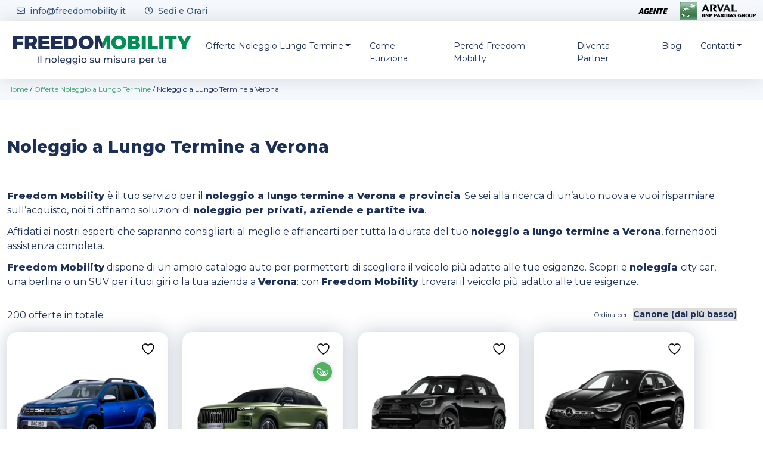

--- FILE ---
content_type: text/html; charset=UTF-8
request_url: https://freedomobility.it/offerte-noleggio-lungo-termine/noleggio-a-lungo-termine-a-verona/
body_size: 49039
content:
<!DOCTYPE html>
<html lang="it-IT" prefix="og: https://ogp.me/ns#" class="no-js">
<head>
<meta charset="UTF-8">
	<meta name="viewport" content="width=device-width, initial-scale=1, shrink-to-fit=no">	
		
	<link href="//www.google-analytics.com" rel="dns-prefetch">
	<link href="//www.googletagmanager.com" rel="dns-prefetch">	
	<link href="//fonts.gstatic.com" rel="dns-prefetch">
	<link href="//fonts.googleapis.com" rel="dns-prefetch">
		
	<link rel="preconnect" href="https://fonts.gstatic.com">
	<link rel="apple-touch-icon" sizes="57x57" href="https://freedomobility.it/wp-content/uploads/2021/06/cropped-favicon-freedomobility-100x100.png">
	<link rel="apple-touch-icon" sizes="60x60" href="https://freedomobility.it/wp-content/uploads/2021/06/cropped-favicon-freedomobility-100x100.png">
	<link rel="apple-touch-icon" sizes="72x72" href="https://freedomobility.it/wp-content/uploads/2021/06/cropped-favicon-freedomobility-100x100.png">
	<link rel="apple-touch-icon" sizes="76x76" href="https://freedomobility.it/wp-content/uploads/2021/06/cropped-favicon-freedomobility-100x100.png">
	<link rel="apple-touch-icon" sizes="114x114" href="https://freedomobility.it/wp-content/uploads/2021/06/cropped-favicon-freedomobility-150x150.png">
	<link rel="apple-touch-icon" sizes="120x120" href="https://freedomobility.it/wp-content/uploads/2021/06/cropped-favicon-freedomobility-150x150.png">
	<link rel="apple-touch-icon" sizes="144x144" href="https://freedomobility.it/wp-content/uploads/2021/06/cropped-favicon-freedomobility-150x150.png">
	<link rel="apple-touch-icon" sizes="152x152" href="https://freedomobility.it/wp-content/uploads/2021/06/cropped-favicon-freedomobility-180x180.png">
	<link rel="apple-touch-icon" sizes="180x180" href="https://freedomobility.it/wp-content/uploads/2021/06/cropped-favicon-freedomobility-180x180.png">
	<link rel="icon" type="image/png" sizes="192x192"  href="https://freedomobility.it/wp-content/uploads/2021/06/cropped-favicon-freedomobility-192x192.png">
	<link rel="icon" type="image/png" sizes="32x32" href="https://freedomobility.it/wp-content/uploads/2021/06/cropped-favicon-freedomobility-32x32.png">
	<link rel="icon" type="image/png" sizes="96x96" href="https://freedomobility.it/wp-content/uploads/2021/06/cropped-favicon-freedomobility-100x100.png">
	<link rel="icon" type="image/png" sizes="16x16" href="https://freedomobility.it/wp-content/uploads/2021/06/cropped-favicon-freedomobility-32x32.png">
		<meta name="msapplication-TileColor" content="#ffffff">
	<meta name="msapplication-TileImage" content="https://freedomobility.it/wp-content/uploads/2021/06/cropped-favicon-freedomobility-150x150.png">
	<meta name="theme-color" content="#ffffff">
					<script>document.documentElement.className = document.documentElement.className + ' yes-js js_active js'</script>
				<style>img:is([sizes="auto" i], [sizes^="auto," i]) { contain-intrinsic-size: 3000px 1500px }</style>
	
<!-- Ottimizzazione per i motori di ricerca di Rank Math - https://rankmath.com/ -->
<title>Noleggio A Lungo Termine A Verona - Freedom Mobility</title>
<meta name="description" content="Freedom Mobility è il tuo servizio per il noleggio a lungo termine a Verona e provincia. Offriamo soluzioni di noleggio per privati, aziende e partite iva."/>
<meta name="robots" content="follow, index, max-snippet:-1, max-video-preview:-1, max-image-preview:large"/>
<link rel="canonical" href="https://freedomobility.it/offerte-noleggio-lungo-termine/noleggio-a-lungo-termine-a-verona/" />
<meta property="og:locale" content="it_IT" />
<meta property="og:type" content="article" />
<meta property="og:title" content="Noleggio A Lungo Termine A Verona - Freedom Mobility" />
<meta property="og:description" content="Freedom Mobility è il tuo servizio per il noleggio a lungo termine a Verona e provincia. Offriamo soluzioni di noleggio per privati, aziende e partite iva." />
<meta property="og:url" content="https://freedomobility.it/offerte-noleggio-lungo-termine/noleggio-a-lungo-termine-a-verona/" />
<meta property="og:site_name" content="Freedom Mobility" />
<meta property="og:updated_time" content="2021-07-27T08:29:22+00:00" />
<meta property="article:published_time" content="2021-07-16T08:17:05+00:00" />
<meta property="article:modified_time" content="2021-07-27T08:29:22+00:00" />
<meta name="twitter:card" content="summary_large_image" />
<meta name="twitter:title" content="Noleggio A Lungo Termine A Verona - Freedom Mobility" />
<meta name="twitter:description" content="Freedom Mobility è il tuo servizio per il noleggio a lungo termine a Verona e provincia. Offriamo soluzioni di noleggio per privati, aziende e partite iva." />
<meta name="twitter:label1" content="Tempo di lettura" />
<meta name="twitter:data1" content="1 minuto" />
<script type="application/ld+json" class="rank-math-schema">{"@context":"https://schema.org","@graph":[{"@type":["AutoRental","Organization"],"@id":"https://freedomobility.it/#organization","name":"Freedom Mobility","url":"https://freedomobility.it","email":"info@freedomobility.it","logo":{"@type":"ImageObject","@id":"https://freedomobility.it/#logo","url":"https://freedomobility.it/wp-content/uploads/2021/06/logo-freedomobility.svg","contentUrl":"https://freedomobility.it/wp-content/uploads/2021/06/logo-freedomobility.svg","caption":"Freedom Mobility","inLanguage":"it-IT","width":"1246","height":"213"},"priceRange":"159 - 1100","openingHours":["Monday,Tuesday,Wednesday,Thursday,Friday,Saturday 09:00-17:00"],"image":{"@id":"https://freedomobility.it/#logo"},"telephone":"800911606"},{"@type":"WebSite","@id":"https://freedomobility.it/#website","url":"https://freedomobility.it","name":"Freedom Mobility","publisher":{"@id":"https://freedomobility.it/#organization"},"inLanguage":"it-IT"},{"@type":"BreadcrumbList","@id":"https://freedomobility.it/offerte-noleggio-lungo-termine/noleggio-a-lungo-termine-a-verona/#breadcrumb","itemListElement":[{"@type":"ListItem","position":"1","item":{"@id":"https://freedomobility.it","name":"Home"}},{"@type":"ListItem","position":"2","item":{"@id":"https://freedomobility.it/offerte-noleggio-lungo-termine/","name":"Offerte Noleggio a Lungo Termine"}},{"@type":"ListItem","position":"3","item":{"@id":"https://freedomobility.it/offerte-noleggio-lungo-termine/noleggio-a-lungo-termine-a-verona/","name":"Noleggio a Lungo Termine a Verona"}}]},{"@type":"WebPage","@id":"https://freedomobility.it/offerte-noleggio-lungo-termine/noleggio-a-lungo-termine-a-verona/#webpage","url":"https://freedomobility.it/offerte-noleggio-lungo-termine/noleggio-a-lungo-termine-a-verona/","name":"Noleggio A Lungo Termine A Verona - Freedom Mobility","datePublished":"2021-07-16T08:17:05+00:00","dateModified":"2021-07-27T08:29:22+00:00","isPartOf":{"@id":"https://freedomobility.it/#website"},"inLanguage":"it-IT","breadcrumb":{"@id":"https://freedomobility.it/offerte-noleggio-lungo-termine/noleggio-a-lungo-termine-a-verona/#breadcrumb"}},{"@type":"Person","@id":"https://freedomobility.it/author/rswstudio/","name":"rswstudio","url":"https://freedomobility.it/author/rswstudio/","image":{"@type":"ImageObject","@id":"https://secure.gravatar.com/avatar/caf3c1e310e513f92ac6bf7f0e8693917b7d844797eb40d9b310fc6000b9bfad?s=96&amp;d=mm&amp;r=g","url":"https://secure.gravatar.com/avatar/caf3c1e310e513f92ac6bf7f0e8693917b7d844797eb40d9b310fc6000b9bfad?s=96&amp;d=mm&amp;r=g","caption":"rswstudio","inLanguage":"it-IT"},"worksFor":{"@id":"https://freedomobility.it/#organization"}},{"@type":"Article","headline":"Noleggio A Lungo Termine A Verona - Freedom Mobility","keywords":"Noleggio a lungo termine a Verona","datePublished":"2021-07-16T08:17:05+00:00","dateModified":"2021-07-27T08:29:22+00:00","author":{"@id":"https://freedomobility.it/author/rswstudio/","name":"rswstudio"},"publisher":{"@id":"https://freedomobility.it/#organization"},"description":"Freedom Mobility \u00e8 il tuo servizio per il noleggio a lungo termine a Verona e provincia. Offriamo soluzioni di noleggio per privati, aziende e partite iva.","name":"Noleggio A Lungo Termine A Verona - Freedom Mobility","@id":"https://freedomobility.it/offerte-noleggio-lungo-termine/noleggio-a-lungo-termine-a-verona/#richSnippet","isPartOf":{"@id":"https://freedomobility.it/offerte-noleggio-lungo-termine/noleggio-a-lungo-termine-a-verona/#webpage"},"inLanguage":"it-IT","mainEntityOfPage":{"@id":"https://freedomobility.it/offerte-noleggio-lungo-termine/noleggio-a-lungo-termine-a-verona/#webpage"}}]}</script>
<!-- /Rank Math WordPress SEO plugin -->

<script type='application/javascript'  id='pys-version-script'>console.log('PixelYourSite Free version 11.1.5.2');</script>
<link rel='dns-prefetch' href='//cdn.iubenda.com' />
<link rel='dns-prefetch' href='//fonts.googleapis.com' />
<link rel='stylesheet' id='easy-autocomplete-css' href='https://freedomobility.it/wp-content/plugins/woocommerce-products-filter/js/easy-autocomplete/easy-autocomplete.min.css?ver=3.3.6.1' media='all' />
<link rel='stylesheet' id='easy-autocomplete-theme-css' href='https://freedomobility.it/wp-content/plugins/woocommerce-products-filter/js/easy-autocomplete/easy-autocomplete.themes.min.css?ver=3.3.6.1' media='all' />
<link rel='stylesheet' id='wp-block-library-css' href='https://freedomobility.it/wp-includes/css/dist/block-library/style.min.css?ver=6.8.3' media='all' />
<style id='classic-theme-styles-inline-css' type='text/css'>
/*! This file is auto-generated */
.wp-block-button__link{color:#fff;background-color:#32373c;border-radius:9999px;box-shadow:none;text-decoration:none;padding:calc(.667em + 2px) calc(1.333em + 2px);font-size:1.125em}.wp-block-file__button{background:#32373c;color:#fff;text-decoration:none}
</style>
<style id='safe-svg-svg-icon-style-inline-css' type='text/css'>
.safe-svg-cover{text-align:center}.safe-svg-cover .safe-svg-inside{display:inline-block;max-width:100%}.safe-svg-cover svg{fill:currentColor;height:100%;max-height:100%;max-width:100%;width:100%}

</style>
<link rel='stylesheet' id='jquery-selectBox-css' href='https://freedomobility.it/wp-content/plugins/yith-woocommerce-wishlist/assets/css/jquery.selectBox.css?ver=1.2.0' media='all' />
<link rel='stylesheet' id='woocommerce_prettyPhoto_css-css' href='//freedomobility.it/wp-content/plugins/woocommerce/assets/css/prettyPhoto.css?ver=3.1.6' media='all' />
<link rel='stylesheet' id='yith-wcwl-main-css' href='https://freedomobility.it/wp-content/plugins/yith-woocommerce-wishlist/assets/css/style.css?ver=4.11.0' media='all' />
<style id='yith-wcwl-main-inline-css' type='text/css'>
 :root { --color-add-to-wishlist-background: #333333; --color-add-to-wishlist-text: #FFFFFF; --color-add-to-wishlist-border: #333333; --color-add-to-wishlist-background-hover: #333333; --color-add-to-wishlist-text-hover: #FFFFFF; --color-add-to-wishlist-border-hover: #333333; --rounded-corners-radius: 16px; --color-add-to-cart-background: #333333; --color-add-to-cart-text: #FFFFFF; --color-add-to-cart-border: #333333; --color-add-to-cart-background-hover: #4F4F4F; --color-add-to-cart-text-hover: #FFFFFF; --color-add-to-cart-border-hover: #4F4F4F; --add-to-cart-rounded-corners-radius: 16px; --color-button-style-1-background: #333333; --color-button-style-1-text: #FFFFFF; --color-button-style-1-border: #333333; --color-button-style-1-background-hover: #4F4F4F; --color-button-style-1-text-hover: #FFFFFF; --color-button-style-1-border-hover: #4F4F4F; --color-button-style-2-background: #333333; --color-button-style-2-text: #FFFFFF; --color-button-style-2-border: #333333; --color-button-style-2-background-hover: #4F4F4F; --color-button-style-2-text-hover: #FFFFFF; --color-button-style-2-border-hover: #4F4F4F; --color-wishlist-table-background: #FFFFFF; --color-wishlist-table-text: #6d6c6c; --color-wishlist-table-border: #FFFFFF; --color-headers-background: #F4F4F4; --color-share-button-color: #FFFFFF; --color-share-button-color-hover: #FFFFFF; --color-fb-button-background: #39599E; --color-fb-button-background-hover: #595A5A; --color-tw-button-background: #45AFE2; --color-tw-button-background-hover: #595A5A; --color-pr-button-background: #AB2E31; --color-pr-button-background-hover: #595A5A; --color-em-button-background: #FBB102; --color-em-button-background-hover: #595A5A; --color-wa-button-background: #00A901; --color-wa-button-background-hover: #595A5A; --feedback-duration: 3s } 
 :root { --color-add-to-wishlist-background: #333333; --color-add-to-wishlist-text: #FFFFFF; --color-add-to-wishlist-border: #333333; --color-add-to-wishlist-background-hover: #333333; --color-add-to-wishlist-text-hover: #FFFFFF; --color-add-to-wishlist-border-hover: #333333; --rounded-corners-radius: 16px; --color-add-to-cart-background: #333333; --color-add-to-cart-text: #FFFFFF; --color-add-to-cart-border: #333333; --color-add-to-cart-background-hover: #4F4F4F; --color-add-to-cart-text-hover: #FFFFFF; --color-add-to-cart-border-hover: #4F4F4F; --add-to-cart-rounded-corners-radius: 16px; --color-button-style-1-background: #333333; --color-button-style-1-text: #FFFFFF; --color-button-style-1-border: #333333; --color-button-style-1-background-hover: #4F4F4F; --color-button-style-1-text-hover: #FFFFFF; --color-button-style-1-border-hover: #4F4F4F; --color-button-style-2-background: #333333; --color-button-style-2-text: #FFFFFF; --color-button-style-2-border: #333333; --color-button-style-2-background-hover: #4F4F4F; --color-button-style-2-text-hover: #FFFFFF; --color-button-style-2-border-hover: #4F4F4F; --color-wishlist-table-background: #FFFFFF; --color-wishlist-table-text: #6d6c6c; --color-wishlist-table-border: #FFFFFF; --color-headers-background: #F4F4F4; --color-share-button-color: #FFFFFF; --color-share-button-color-hover: #FFFFFF; --color-fb-button-background: #39599E; --color-fb-button-background-hover: #595A5A; --color-tw-button-background: #45AFE2; --color-tw-button-background-hover: #595A5A; --color-pr-button-background: #AB2E31; --color-pr-button-background-hover: #595A5A; --color-em-button-background: #FBB102; --color-em-button-background-hover: #595A5A; --color-wa-button-background: #00A901; --color-wa-button-background-hover: #595A5A; --feedback-duration: 3s } 
</style>
<style id='global-styles-inline-css' type='text/css'>
:root{--wp--preset--aspect-ratio--square: 1;--wp--preset--aspect-ratio--4-3: 4/3;--wp--preset--aspect-ratio--3-4: 3/4;--wp--preset--aspect-ratio--3-2: 3/2;--wp--preset--aspect-ratio--2-3: 2/3;--wp--preset--aspect-ratio--16-9: 16/9;--wp--preset--aspect-ratio--9-16: 9/16;--wp--preset--color--black: #000000;--wp--preset--color--cyan-bluish-gray: #abb8c3;--wp--preset--color--white: #ffffff;--wp--preset--color--pale-pink: #f78da7;--wp--preset--color--vivid-red: #cf2e2e;--wp--preset--color--luminous-vivid-orange: #ff6900;--wp--preset--color--luminous-vivid-amber: #fcb900;--wp--preset--color--light-green-cyan: #7bdcb5;--wp--preset--color--vivid-green-cyan: #00d084;--wp--preset--color--pale-cyan-blue: #8ed1fc;--wp--preset--color--vivid-cyan-blue: #0693e3;--wp--preset--color--vivid-purple: #9b51e0;--wp--preset--gradient--vivid-cyan-blue-to-vivid-purple: linear-gradient(135deg,rgba(6,147,227,1) 0%,rgb(155,81,224) 100%);--wp--preset--gradient--light-green-cyan-to-vivid-green-cyan: linear-gradient(135deg,rgb(122,220,180) 0%,rgb(0,208,130) 100%);--wp--preset--gradient--luminous-vivid-amber-to-luminous-vivid-orange: linear-gradient(135deg,rgba(252,185,0,1) 0%,rgba(255,105,0,1) 100%);--wp--preset--gradient--luminous-vivid-orange-to-vivid-red: linear-gradient(135deg,rgba(255,105,0,1) 0%,rgb(207,46,46) 100%);--wp--preset--gradient--very-light-gray-to-cyan-bluish-gray: linear-gradient(135deg,rgb(238,238,238) 0%,rgb(169,184,195) 100%);--wp--preset--gradient--cool-to-warm-spectrum: linear-gradient(135deg,rgb(74,234,220) 0%,rgb(151,120,209) 20%,rgb(207,42,186) 40%,rgb(238,44,130) 60%,rgb(251,105,98) 80%,rgb(254,248,76) 100%);--wp--preset--gradient--blush-light-purple: linear-gradient(135deg,rgb(255,206,236) 0%,rgb(152,150,240) 100%);--wp--preset--gradient--blush-bordeaux: linear-gradient(135deg,rgb(254,205,165) 0%,rgb(254,45,45) 50%,rgb(107,0,62) 100%);--wp--preset--gradient--luminous-dusk: linear-gradient(135deg,rgb(255,203,112) 0%,rgb(199,81,192) 50%,rgb(65,88,208) 100%);--wp--preset--gradient--pale-ocean: linear-gradient(135deg,rgb(255,245,203) 0%,rgb(182,227,212) 50%,rgb(51,167,181) 100%);--wp--preset--gradient--electric-grass: linear-gradient(135deg,rgb(202,248,128) 0%,rgb(113,206,126) 100%);--wp--preset--gradient--midnight: linear-gradient(135deg,rgb(2,3,129) 0%,rgb(40,116,252) 100%);--wp--preset--font-size--small: 13px;--wp--preset--font-size--medium: 20px;--wp--preset--font-size--large: 36px;--wp--preset--font-size--x-large: 42px;--wp--preset--spacing--20: 0.44rem;--wp--preset--spacing--30: 0.67rem;--wp--preset--spacing--40: 1rem;--wp--preset--spacing--50: 1.5rem;--wp--preset--spacing--60: 2.25rem;--wp--preset--spacing--70: 3.38rem;--wp--preset--spacing--80: 5.06rem;--wp--preset--shadow--natural: 6px 6px 9px rgba(0, 0, 0, 0.2);--wp--preset--shadow--deep: 12px 12px 50px rgba(0, 0, 0, 0.4);--wp--preset--shadow--sharp: 6px 6px 0px rgba(0, 0, 0, 0.2);--wp--preset--shadow--outlined: 6px 6px 0px -3px rgba(255, 255, 255, 1), 6px 6px rgba(0, 0, 0, 1);--wp--preset--shadow--crisp: 6px 6px 0px rgba(0, 0, 0, 1);}:where(.is-layout-flex){gap: 0.5em;}:where(.is-layout-grid){gap: 0.5em;}body .is-layout-flex{display: flex;}.is-layout-flex{flex-wrap: wrap;align-items: center;}.is-layout-flex > :is(*, div){margin: 0;}body .is-layout-grid{display: grid;}.is-layout-grid > :is(*, div){margin: 0;}:where(.wp-block-columns.is-layout-flex){gap: 2em;}:where(.wp-block-columns.is-layout-grid){gap: 2em;}:where(.wp-block-post-template.is-layout-flex){gap: 1.25em;}:where(.wp-block-post-template.is-layout-grid){gap: 1.25em;}.has-black-color{color: var(--wp--preset--color--black) !important;}.has-cyan-bluish-gray-color{color: var(--wp--preset--color--cyan-bluish-gray) !important;}.has-white-color{color: var(--wp--preset--color--white) !important;}.has-pale-pink-color{color: var(--wp--preset--color--pale-pink) !important;}.has-vivid-red-color{color: var(--wp--preset--color--vivid-red) !important;}.has-luminous-vivid-orange-color{color: var(--wp--preset--color--luminous-vivid-orange) !important;}.has-luminous-vivid-amber-color{color: var(--wp--preset--color--luminous-vivid-amber) !important;}.has-light-green-cyan-color{color: var(--wp--preset--color--light-green-cyan) !important;}.has-vivid-green-cyan-color{color: var(--wp--preset--color--vivid-green-cyan) !important;}.has-pale-cyan-blue-color{color: var(--wp--preset--color--pale-cyan-blue) !important;}.has-vivid-cyan-blue-color{color: var(--wp--preset--color--vivid-cyan-blue) !important;}.has-vivid-purple-color{color: var(--wp--preset--color--vivid-purple) !important;}.has-black-background-color{background-color: var(--wp--preset--color--black) !important;}.has-cyan-bluish-gray-background-color{background-color: var(--wp--preset--color--cyan-bluish-gray) !important;}.has-white-background-color{background-color: var(--wp--preset--color--white) !important;}.has-pale-pink-background-color{background-color: var(--wp--preset--color--pale-pink) !important;}.has-vivid-red-background-color{background-color: var(--wp--preset--color--vivid-red) !important;}.has-luminous-vivid-orange-background-color{background-color: var(--wp--preset--color--luminous-vivid-orange) !important;}.has-luminous-vivid-amber-background-color{background-color: var(--wp--preset--color--luminous-vivid-amber) !important;}.has-light-green-cyan-background-color{background-color: var(--wp--preset--color--light-green-cyan) !important;}.has-vivid-green-cyan-background-color{background-color: var(--wp--preset--color--vivid-green-cyan) !important;}.has-pale-cyan-blue-background-color{background-color: var(--wp--preset--color--pale-cyan-blue) !important;}.has-vivid-cyan-blue-background-color{background-color: var(--wp--preset--color--vivid-cyan-blue) !important;}.has-vivid-purple-background-color{background-color: var(--wp--preset--color--vivid-purple) !important;}.has-black-border-color{border-color: var(--wp--preset--color--black) !important;}.has-cyan-bluish-gray-border-color{border-color: var(--wp--preset--color--cyan-bluish-gray) !important;}.has-white-border-color{border-color: var(--wp--preset--color--white) !important;}.has-pale-pink-border-color{border-color: var(--wp--preset--color--pale-pink) !important;}.has-vivid-red-border-color{border-color: var(--wp--preset--color--vivid-red) !important;}.has-luminous-vivid-orange-border-color{border-color: var(--wp--preset--color--luminous-vivid-orange) !important;}.has-luminous-vivid-amber-border-color{border-color: var(--wp--preset--color--luminous-vivid-amber) !important;}.has-light-green-cyan-border-color{border-color: var(--wp--preset--color--light-green-cyan) !important;}.has-vivid-green-cyan-border-color{border-color: var(--wp--preset--color--vivid-green-cyan) !important;}.has-pale-cyan-blue-border-color{border-color: var(--wp--preset--color--pale-cyan-blue) !important;}.has-vivid-cyan-blue-border-color{border-color: var(--wp--preset--color--vivid-cyan-blue) !important;}.has-vivid-purple-border-color{border-color: var(--wp--preset--color--vivid-purple) !important;}.has-vivid-cyan-blue-to-vivid-purple-gradient-background{background: var(--wp--preset--gradient--vivid-cyan-blue-to-vivid-purple) !important;}.has-light-green-cyan-to-vivid-green-cyan-gradient-background{background: var(--wp--preset--gradient--light-green-cyan-to-vivid-green-cyan) !important;}.has-luminous-vivid-amber-to-luminous-vivid-orange-gradient-background{background: var(--wp--preset--gradient--luminous-vivid-amber-to-luminous-vivid-orange) !important;}.has-luminous-vivid-orange-to-vivid-red-gradient-background{background: var(--wp--preset--gradient--luminous-vivid-orange-to-vivid-red) !important;}.has-very-light-gray-to-cyan-bluish-gray-gradient-background{background: var(--wp--preset--gradient--very-light-gray-to-cyan-bluish-gray) !important;}.has-cool-to-warm-spectrum-gradient-background{background: var(--wp--preset--gradient--cool-to-warm-spectrum) !important;}.has-blush-light-purple-gradient-background{background: var(--wp--preset--gradient--blush-light-purple) !important;}.has-blush-bordeaux-gradient-background{background: var(--wp--preset--gradient--blush-bordeaux) !important;}.has-luminous-dusk-gradient-background{background: var(--wp--preset--gradient--luminous-dusk) !important;}.has-pale-ocean-gradient-background{background: var(--wp--preset--gradient--pale-ocean) !important;}.has-electric-grass-gradient-background{background: var(--wp--preset--gradient--electric-grass) !important;}.has-midnight-gradient-background{background: var(--wp--preset--gradient--midnight) !important;}.has-small-font-size{font-size: var(--wp--preset--font-size--small) !important;}.has-medium-font-size{font-size: var(--wp--preset--font-size--medium) !important;}.has-large-font-size{font-size: var(--wp--preset--font-size--large) !important;}.has-x-large-font-size{font-size: var(--wp--preset--font-size--x-large) !important;}
:where(.wp-block-post-template.is-layout-flex){gap: 1.25em;}:where(.wp-block-post-template.is-layout-grid){gap: 1.25em;}
:where(.wp-block-columns.is-layout-flex){gap: 2em;}:where(.wp-block-columns.is-layout-grid){gap: 2em;}
:root :where(.wp-block-pullquote){font-size: 1.5em;line-height: 1.6;}
</style>
<link rel='stylesheet' id='contact-form-7-css' href='https://freedomobility.it/wp-content/plugins/contact-form-7/includes/css/styles.css?ver=6.1.4' media='all' />
<link rel='stylesheet' id='wpcf7-redirect-script-frontend-css' href='https://freedomobility.it/wp-content/plugins/wpcf7-redirect/build/assets/frontend-script.css?ver=2c532d7e2be36f6af233' media='all' />
<link rel='stylesheet' id='woof-css' href='https://freedomobility.it/wp-content/plugins/woocommerce-products-filter/css/front.css?ver=3.3.6.1' media='all' />
<style id='woof-inline-css' type='text/css'>

.woof_products_top_panel li span, .woof_products_top_panel2 li span{background: url(https://freedomobility.it/wp-content/plugins/woocommerce-products-filter/img/delete.png);background-size: 14px 14px;background-repeat: no-repeat;background-position: right;}
.woof_show_auto_form,.woof_hide_auto_form{ background-image: none ;}
.woof_edit_view{
                    display: none;
                }
.woof_price_search_container .price_slider_amount button.button{
                        display: none;
                    }

                    /***** END: hiding submit button of the price slider ******/


</style>
<link rel='stylesheet' id='chosen-drop-down-css' href='https://freedomobility.it/wp-content/plugins/woocommerce-products-filter/js/chosen/chosen.min.css?ver=3.3.6.1' media='all' />
<link rel='stylesheet' id='plainoverlay-css' href='https://freedomobility.it/wp-content/plugins/woocommerce-products-filter/css/plainoverlay.css?ver=3.3.6.1' media='all' />
<link rel='stylesheet' id='icheck-jquery-color-flat-css' href='https://freedomobility.it/wp-content/plugins/woocommerce-products-filter/js/icheck/skins/flat/_all.css?ver=3.3.6.1' media='all' />
<link rel='stylesheet' id='icheck-jquery-color-square-css' href='https://freedomobility.it/wp-content/plugins/woocommerce-products-filter/js/icheck/skins/square/_all.css?ver=3.3.6.1' media='all' />
<link rel='stylesheet' id='icheck-jquery-color-minimal-css' href='https://freedomobility.it/wp-content/plugins/woocommerce-products-filter/js/icheck/skins/minimal/_all.css?ver=3.3.6.1' media='all' />
<link rel='stylesheet' id='woof_by_author_html_items-css' href='https://freedomobility.it/wp-content/plugins/woocommerce-products-filter/ext/by_author/css/by_author.css?ver=3.3.6.1' media='all' />
<link rel='stylesheet' id='woof_by_backorder_html_items-css' href='https://freedomobility.it/wp-content/plugins/woocommerce-products-filter/ext/by_backorder/css/by_backorder.css?ver=3.3.6.1' media='all' />
<link rel='stylesheet' id='woof_by_instock_html_items-css' href='https://freedomobility.it/wp-content/plugins/woocommerce-products-filter/ext/by_instock/css/by_instock.css?ver=3.3.6.1' media='all' />
<link rel='stylesheet' id='woof_by_onsales_html_items-css' href='https://freedomobility.it/wp-content/plugins/woocommerce-products-filter/ext/by_onsales/css/by_onsales.css?ver=3.3.6.1' media='all' />
<link rel='stylesheet' id='woof_by_sku_html_items-css' href='https://freedomobility.it/wp-content/plugins/woocommerce-products-filter/ext/by_sku/css/by_sku.css?ver=3.3.6.1' media='all' />
<link rel='stylesheet' id='woof_by_text_html_items-css' href='https://freedomobility.it/wp-content/plugins/woocommerce-products-filter/ext/by_text/assets/css/front.css?ver=3.3.6.1' media='all' />
<link rel='stylesheet' id='woof_color_html_items-css' href='https://freedomobility.it/wp-content/plugins/woocommerce-products-filter/ext/color/css/html_types/color.css?ver=3.3.6.1' media='all' />
<link rel='stylesheet' id='woof_image_html_items-css' href='https://freedomobility.it/wp-content/plugins/woocommerce-products-filter/ext/image/css/html_types/image.css?ver=3.3.6.1' media='all' />
<link rel='stylesheet' id='woof_label_html_items-css' href='https://freedomobility.it/wp-content/plugins/woocommerce-products-filter/ext/label/css/html_types/label.css?ver=3.3.6.1' media='all' />
<link rel='stylesheet' id='woof_select_hierarchy_html_items-css' href='https://freedomobility.it/wp-content/plugins/woocommerce-products-filter/ext/select_hierarchy/css/html_types/select_hierarchy.css?ver=3.3.6.1' media='all' />
<link rel='stylesheet' id='woof_select_radio_check_html_items-css' href='https://freedomobility.it/wp-content/plugins/woocommerce-products-filter/ext/select_radio_check/css/html_types/select_radio_check.css?ver=3.3.6.1' media='all' />
<link rel='stylesheet' id='woof_slider_html_items-css' href='https://freedomobility.it/wp-content/plugins/woocommerce-products-filter/ext/slider/css/html_types/slider.css?ver=3.3.6.1' media='all' />
<link rel='stylesheet' id='woof_sd_html_items_checkbox-css' href='https://freedomobility.it/wp-content/plugins/woocommerce-products-filter/ext/smart_designer/css/elements/checkbox.css?ver=3.3.6.1' media='all' />
<link rel='stylesheet' id='woof_sd_html_items_radio-css' href='https://freedomobility.it/wp-content/plugins/woocommerce-products-filter/ext/smart_designer/css/elements/radio.css?ver=3.3.6.1' media='all' />
<link rel='stylesheet' id='woof_sd_html_items_switcher-css' href='https://freedomobility.it/wp-content/plugins/woocommerce-products-filter/ext/smart_designer/css/elements/switcher.css?ver=3.3.6.1' media='all' />
<link rel='stylesheet' id='woof_sd_html_items_color-css' href='https://freedomobility.it/wp-content/plugins/woocommerce-products-filter/ext/smart_designer/css/elements/color.css?ver=3.3.6.1' media='all' />
<link rel='stylesheet' id='woof_sd_html_items_tooltip-css' href='https://freedomobility.it/wp-content/plugins/woocommerce-products-filter/ext/smart_designer/css/tooltip.css?ver=3.3.6.1' media='all' />
<link rel='stylesheet' id='woof_sd_html_items_front-css' href='https://freedomobility.it/wp-content/plugins/woocommerce-products-filter/ext/smart_designer/css/front.css?ver=3.3.6.1' media='all' />
<link rel='stylesheet' id='woof-switcher23-css' href='https://freedomobility.it/wp-content/plugins/woocommerce-products-filter/css/switcher.css?ver=3.3.6.1' media='all' />
<link rel='stylesheet' id='woocommerce-layout-css' href='https://freedomobility.it/wp-content/plugins/woocommerce/assets/css/woocommerce-layout.css?ver=10.4.3' media='all' />
<link rel='stylesheet' id='woocommerce-smallscreen-css' href='https://freedomobility.it/wp-content/plugins/woocommerce/assets/css/woocommerce-smallscreen.css?ver=10.4.3' media='only screen and (max-width: 768px)' />
<link rel='stylesheet' id='woocommerce-general-css' href='https://freedomobility.it/wp-content/plugins/woocommerce/assets/css/woocommerce.css?ver=10.4.3' media='all' />
<style id='woocommerce-inline-inline-css' type='text/css'>
.woocommerce form .form-row .required { visibility: visible; }
</style>
<link rel='stylesheet' id='gfonts-css' href='https://fonts.googleapis.com/css2?family=Montserrat%3Awght%40300%3B400%3B500%3B700%3B800%3B900&#038;display=swap&#038;v=2&#038;ver=6.8.3' media='all' />
<link rel='stylesheet' id='app-css-css' href='https://freedomobility.it/wp-content/themes/freedomobility21/css/app.min.css?ver=1700820814' media='all' />
<link rel='stylesheet' id='heateor_sss_frontend_css-css' href='https://freedomobility.it/wp-content/plugins/sassy-social-share/public/css/sassy-social-share-public.css?ver=3.3.79' media='all' />
<style id='heateor_sss_frontend_css-inline-css' type='text/css'>
.heateor_sss_button_instagram span.heateor_sss_svg,a.heateor_sss_instagram span.heateor_sss_svg{background:radial-gradient(circle at 30% 107%,#fdf497 0,#fdf497 5%,#fd5949 45%,#d6249f 60%,#285aeb 90%)}div.heateor_sss_horizontal_sharing a.heateor_sss_button_instagram span{background:#F3F4F6!important;}div.heateor_sss_standard_follow_icons_container a.heateor_sss_button_instagram span{background:#F3F4F6}.heateor_sss_horizontal_sharing .heateor_sss_svg,.heateor_sss_standard_follow_icons_container .heateor_sss_svg{background-color:#F3F4F6!important;background:#F3F4F6!important;color:#1c3057;border-width:1pxpx;border-style:solid;border-color:#F3F4F6}.heateor_sss_horizontal_sharing span.heateor_sss_svg:hover,.heateor_sss_standard_follow_icons_container span.heateor_sss_svg:hover{border-color:#cbdaf5;}.heateor_sss_vertical_sharing span.heateor_sss_svg,.heateor_sss_floating_follow_icons_container span.heateor_sss_svg{color:#fff;border-width:0px;border-style:solid;border-color:transparent;}.heateor_sss_vertical_sharing span.heateor_sss_svg:hover,.heateor_sss_floating_follow_icons_container span.heateor_sss_svg:hover{border-color:transparent;}@media screen and (max-width:783px) {.heateor_sss_vertical_sharing{display:none!important}}
</style>
<link rel='stylesheet' id='cf7cf-style-css' href='https://freedomobility.it/wp-content/plugins/cf7-conditional-fields/style.css?ver=2.6' media='all' />
<script type="text/javascript" src="https://freedomobility.it/wp-includes/js/jquery/jquery.min.js?ver=3.7.1" id="jquery-core-js"></script>
<script type="text/javascript" src="https://freedomobility.it/wp-includes/js/jquery/jquery-migrate.min.js?ver=3.4.1" id="jquery-migrate-js"></script>
<script type="text/javascript" src="https://freedomobility.it/wp-content/plugins/woocommerce-products-filter/js/easy-autocomplete/jquery.easy-autocomplete.min.js?ver=3.3.6.1" id="easy-autocomplete-js"></script>
<script type="text/javascript" id="woof-husky-js-extra">
/* <![CDATA[ */
var woof_husky_txt = {"ajax_url":"https:\/\/freedomobility.it\/wp-admin\/admin-ajax.php","plugin_uri":"https:\/\/freedomobility.it\/wp-content\/plugins\/woocommerce-products-filter\/ext\/by_text\/","loader":"https:\/\/freedomobility.it\/wp-content\/plugins\/woocommerce-products-filter\/ext\/by_text\/assets\/img\/ajax-loader.gif","not_found":"Non \u00e8 stato trovato nulla!","prev":"Precedente","next":"Successivo","site_link":"https:\/\/freedomobility.it","default_data":{"placeholder":"","behavior":"title","search_by_full_word":0,"autocomplete":1,"how_to_open_links":0,"taxonomy_compatibility":0,"sku_compatibility":0,"custom_fields":"","search_desc_variant":0,"view_text_length":10,"min_symbols":3,"max_posts":10,"image":"","notes_for_customer":"","template":"default","max_open_height":300,"page":0}};
/* ]]> */
</script>
<script type="text/javascript" src="https://freedomobility.it/wp-content/plugins/woocommerce-products-filter/ext/by_text/assets/js/husky.js?ver=3.3.6.1" id="woof-husky-js"></script>
<script type="text/javascript" src="https://freedomobility.it/wp-content/plugins/handl-utm-grabber/js/js.cookie.js?ver=6.8.3" id="js.cookie-js"></script>
<script type="text/javascript" id="handl-utm-grabber-js-extra">
/* <![CDATA[ */
var handl_utm = [];
/* ]]> */
</script>
<script type="text/javascript" src="https://freedomobility.it/wp-content/plugins/handl-utm-grabber/js/handl-utm-grabber.js?ver=6.8.3" id="handl-utm-grabber-js"></script>
<script type="text/javascript" src="https://freedomobility.it/wp-content/plugins/woocommerce/assets/js/jquery-blockui/jquery.blockUI.min.js?ver=2.7.0-wc.10.4.3" id="wc-jquery-blockui-js" defer="defer" data-wp-strategy="defer"></script>
<script type="text/javascript" id="wc-add-to-cart-js-extra">
/* <![CDATA[ */
var wc_add_to_cart_params = {"ajax_url":"\/wp-admin\/admin-ajax.php","wc_ajax_url":"\/?wc-ajax=%%endpoint%%","i18n_view_cart":"Visualizza carrello","cart_url":"https:\/\/freedomobility.it\/carrello\/","is_cart":"","cart_redirect_after_add":"no"};
/* ]]> */
</script>
<script type="text/javascript" src="https://freedomobility.it/wp-content/plugins/woocommerce/assets/js/frontend/add-to-cart.min.js?ver=10.4.3" id="wc-add-to-cart-js" defer="defer" data-wp-strategy="defer"></script>
<script type="text/javascript" src="https://freedomobility.it/wp-content/plugins/woocommerce/assets/js/js-cookie/js.cookie.min.js?ver=2.1.4-wc.10.4.3" id="wc-js-cookie-js" defer="defer" data-wp-strategy="defer"></script>
<script type="text/javascript" id="woocommerce-js-extra">
/* <![CDATA[ */
var woocommerce_params = {"ajax_url":"\/wp-admin\/admin-ajax.php","wc_ajax_url":"\/?wc-ajax=%%endpoint%%","i18n_password_show":"Mostra password","i18n_password_hide":"Nascondi password"};
/* ]]> */
</script>
<script type="text/javascript" src="https://freedomobility.it/wp-content/plugins/woocommerce/assets/js/frontend/woocommerce.min.js?ver=10.4.3" id="woocommerce-js" defer="defer" data-wp-strategy="defer"></script>
<script type="text/javascript" src="https://freedomobility.it/wp-content/themes/freedomobility21/js/app.min.js?ver=1643986790" id="app-js-js"></script>
<script type="text/javascript" src="https://freedomobility.it/wp-content/themes/freedomobility21/js/theme.min.js?ver=1643986789" id="theme-js-js"></script>
<script type="text/javascript" src="https://freedomobility.it/wp-content/plugins/pixelyoursite/dist/scripts/jquery.bind-first-0.2.3.min.js?ver=0.2.3" id="jquery-bind-first-js"></script>
<script type="text/javascript" src="https://freedomobility.it/wp-content/plugins/pixelyoursite/dist/scripts/js.cookie-2.1.3.min.js?ver=2.1.3" id="js-cookie-pys-js"></script>
<script type="text/javascript" src="https://freedomobility.it/wp-content/plugins/pixelyoursite/dist/scripts/tld.min.js?ver=2.3.1" id="js-tld-js"></script>
<script type="text/javascript" id="pys-js-extra">
/* <![CDATA[ */
var pysOptions = {"staticEvents":[],"dynamicEvents":[],"triggerEvents":[],"triggerEventTypes":[],"debug":"","siteUrl":"https:\/\/freedomobility.it","ajaxUrl":"https:\/\/freedomobility.it\/wp-admin\/admin-ajax.php","ajax_event":"2d5a42370c","enable_remove_download_url_param":"1","cookie_duration":"7","last_visit_duration":"60","enable_success_send_form":"","ajaxForServerEvent":"1","ajaxForServerStaticEvent":"1","useSendBeacon":"1","send_external_id":"1","external_id_expire":"180","track_cookie_for_subdomains":"1","google_consent_mode":"1","gdpr":{"ajax_enabled":false,"all_disabled_by_api":false,"facebook_disabled_by_api":false,"analytics_disabled_by_api":false,"google_ads_disabled_by_api":false,"pinterest_disabled_by_api":false,"bing_disabled_by_api":false,"reddit_disabled_by_api":false,"externalID_disabled_by_api":false,"facebook_prior_consent_enabled":true,"analytics_prior_consent_enabled":true,"google_ads_prior_consent_enabled":null,"pinterest_prior_consent_enabled":true,"bing_prior_consent_enabled":true,"cookiebot_integration_enabled":false,"cookiebot_facebook_consent_category":"marketing","cookiebot_analytics_consent_category":"statistics","cookiebot_tiktok_consent_category":"marketing","cookiebot_google_ads_consent_category":"marketing","cookiebot_pinterest_consent_category":"marketing","cookiebot_bing_consent_category":"marketing","consent_magic_integration_enabled":false,"real_cookie_banner_integration_enabled":false,"cookie_notice_integration_enabled":false,"cookie_law_info_integration_enabled":false,"analytics_storage":{"enabled":true,"value":"granted","filter":false},"ad_storage":{"enabled":true,"value":"granted","filter":false},"ad_user_data":{"enabled":true,"value":"granted","filter":false},"ad_personalization":{"enabled":true,"value":"granted","filter":false}},"cookie":{"disabled_all_cookie":false,"disabled_start_session_cookie":false,"disabled_advanced_form_data_cookie":false,"disabled_landing_page_cookie":false,"disabled_first_visit_cookie":false,"disabled_trafficsource_cookie":false,"disabled_utmTerms_cookie":false,"disabled_utmId_cookie":false},"tracking_analytics":{"TrafficSource":"direct","TrafficLanding":"undefined","TrafficUtms":[],"TrafficUtmsId":[]},"GATags":{"ga_datalayer_type":"default","ga_datalayer_name":"dataLayerPYS"},"woo":{"enabled":true,"enabled_save_data_to_orders":true,"addToCartOnButtonEnabled":true,"addToCartOnButtonValueEnabled":true,"addToCartOnButtonValueOption":"price","singleProductId":null,"removeFromCartSelector":"form.woocommerce-cart-form .remove","addToCartCatchMethod":"add_cart_hook","is_order_received_page":false,"containOrderId":false},"edd":{"enabled":false},"cache_bypass":"1768937150"};
/* ]]> */
</script>
<script type="text/javascript" src="https://freedomobility.it/wp-content/plugins/pixelyoursite/dist/scripts/public.js?ver=11.1.5.2" id="pys-js"></script>
<link rel="https://api.w.org/" href="https://freedomobility.it/wp-json/" /><link rel="alternate" title="JSON" type="application/json" href="https://freedomobility.it/wp-json/wp/v2/pages/937" /><link rel="alternate" title="oEmbed (JSON)" type="application/json+oembed" href="https://freedomobility.it/wp-json/oembed/1.0/embed?url=https%3A%2F%2Ffreedomobility.it%2Fofferte-noleggio-lungo-termine%2Fnoleggio-a-lungo-termine-a-verona%2F" />
<link rel="alternate" title="oEmbed (XML)" type="text/xml+oembed" href="https://freedomobility.it/wp-json/oembed/1.0/embed?url=https%3A%2F%2Ffreedomobility.it%2Fofferte-noleggio-lungo-termine%2Fnoleggio-a-lungo-termine-a-verona%2F&#038;format=xml" />
	<noscript><style>.woocommerce-product-gallery{ opacity: 1 !important; }</style></noscript>
				<script  type="text/javascript">
				!function(f,b,e,v,n,t,s){if(f.fbq)return;n=f.fbq=function(){n.callMethod?
					n.callMethod.apply(n,arguments):n.queue.push(arguments)};if(!f._fbq)f._fbq=n;
					n.push=n;n.loaded=!0;n.version='2.0';n.queue=[];t=b.createElement(e);t.async=!0;
					t.src=v;s=b.getElementsByTagName(e)[0];s.parentNode.insertBefore(t,s)}(window,
					document,'script','https://connect.facebook.net/en_US/fbevents.js');
			</script>
			<!-- WooCommerce Facebook Integration Begin -->
			<script  type="text/javascript">

				fbq('init', '141595841355738', {}, {
    "agent": "woocommerce-10.4.3-3.5.4"
});

				document.addEventListener( 'DOMContentLoaded', function() {
					// Insert placeholder for events injected when a product is added to the cart through AJAX.
					document.body.insertAdjacentHTML( 'beforeend', '<div class=\"wc-facebook-pixel-event-placeholder\"></div>' );
				}, false );

			</script>
			<!-- WooCommerce Facebook Integration End -->
			<script type='application/javascript' id='pys-config-warning-script'>console.warn('PixelYourSite: no pixel configured.');</script>
<link rel="icon" href="https://freedomobility.it/wp-content/uploads/2021/06/cropped-favicon-freedomobility-32x32.png" sizes="32x32" />
<link rel="icon" href="https://freedomobility.it/wp-content/uploads/2021/06/cropped-favicon-freedomobility-192x192.png" sizes="192x192" />
<link rel="apple-touch-icon" href="https://freedomobility.it/wp-content/uploads/2021/06/cropped-favicon-freedomobility-180x180.png" />
<meta name="msapplication-TileImage" content="https://freedomobility.it/wp-content/uploads/2021/06/cropped-favicon-freedomobility-270x270.png" />
		<style type="text/css" id="wp-custom-css">
			.heading-block {
	background: none !important;
	margin-right: 0px !important;
}		</style>
				<!-- Google Tag Manager -->
	<script>(function(w,d,s,l,i){w[l]=w[l]||[];w[l].push({'gtm.start':
	new Date().getTime(),event:'gtm.js'});var f=d.getElementsByTagName(s)[0],
	j=d.createElement(s),dl=l!='dataLayer'?'&l='+l:'';j.async=true;j.src=
	'https://www.googletagmanager.com/gtm.js?id='+i+dl;f.parentNode.insertBefore(j,f);
	})(window,document,'script','dataLayer','GTM-N8NZLS2');</script>
	<!-- End Google Tag Manager -->
	
	
	
</head>
<body class="wp-singular page-template page-template-template-fullpage page-template-template-fullpage-php page page-id-937 page-child parent-pageid-5 wp-custom-logo wp-embed-responsive wp-theme-freedomobility21 theme-freedomobility21 woocommerce-no-js noleggio-a-lungo-termine-a-verona">
	    <!-- Google Tag Manager (noscript) -->
	<noscript><iframe src="https://www.googletagmanager.com/ns.html?id=GTM-N8NZLS2"
	height="0" width="0" style="display:none;visibility:hidden"></iframe></noscript>
	<!-- End Google Tag Manager (noscript) -->
	
	<!-- ******************* The Navbar Area ******************* -->
	<a class="skip-link sr-only sr-only-focusable" href="#content">Skip to content</a>
	<div id="top" class="top">
		<div class="container">
			<div class="row no-gutters align-items-center">
				<div class="col-lg-5 col-md-5 col-7">
					<ul class="nav topcontacts align-items-center">
																		<li class="nav-item email">
							<a href="mailto:info@freedomobility.it" class="nav-link"><span class="contact-icon"><i class="far fa-envelope"></i></span><span class="contact-label">info@freedomobility.it</span></a>
						</li>
												<li class="nav-item hours">
							<a href="https://freedomobility.it#sedi" class="nav-link"><span class="contact-icon"><i class="far fa-clock"></i></span><span class="contact-label">Sedi e Orari</span></a>
						</li>
					</ul>
				</div>
				<div class="col-lg-7 col-md-7 col-5">
					<ul class="nav topcontacts d-flex justify-content-end align-items-center">
						<li class="nav-item arielcar">
							<a href="https://freedomobility.it/perche-freedom-mobility/#partnerarval" class="nav-link nav-link-logo"><img src="https://freedomobility.it/wp-content/themes/freedomobility21/img/agente-arval-logo-partner-22.png" alt="Freedom Mobility è Agente Arval" /></a>
						</li>
					</ul>
				</div>
			</div>
		</div>
	</div>
	<header id="header" class="header sticky-top">
		<div class="header-top">
			<div class="container">
				<div class="row">
					<div class="col-12">
						<nav class="navbar navbar-expand-xl navbar-light justify-content-between">	
							
							<a href="https://freedomobility.it/" class="navbar-brand-link" rel="home"><img width="1246" height="213" src="https://freedomobility.it/wp-content/uploads/2021/06/logo-freedomobility.svg" class="navbar-brand" alt="Freedom Mobility" decoding="async" fetchpriority="high" /></a>
							<button class="navbar-toggler" type="button" data-toggle="collapse" data-target="#navbarSupportedContent" aria-controls="navbarSupportedContent" aria-expanded="false" aria-label="Toggle navigation">
								<span class="navbar-toggler-icon"></span>
							</button>

							<div class="collapse navbar-collapse" id="navbarSupportedContent">
								<ul id="main-menu" class="navbar-nav"><li itemscope="itemscope" itemtype="https://www.schema.org/SiteNavigationElement" id="menu-item-94" class="menu-item menu-item-type-post_type menu-item-object-page current-page-ancestor menu-item-has-children dropdown menu-item-94 nav-item"><a title="Offerte Noleggio Lungo Termine" href="#" data-toggle="dropdown" aria-haspopup="true" aria-expanded="false" class="dropdown-toggle nav-link" id="menu-item-dropdown-94">Offerte Noleggio Lungo Termine</a>
<ul class="dropdown-menu" aria-labelledby="menu-item-dropdown-94" role="menu">
	<li itemscope="itemscope" itemtype="https://www.schema.org/SiteNavigationElement" id="menu-item-99" class="menu-item menu-item-type-taxonomy menu-item-object-product_cat menu-item-99 nav-item"><a title="Privati" href="https://freedomobility.it/noleggio-lungo-termine/privati/" class="dropdown-item">Privati</a></li>
	<li itemscope="itemscope" itemtype="https://www.schema.org/SiteNavigationElement" id="menu-item-486" class="menu-item menu-item-type-post_type menu-item-object-page menu-item-486 nav-item"><a title="Partita IVA – da 1 a 24 mesi" href="https://freedomobility.it/noleggio-a-lungo-termine-per-partita-iva-fino-a-24-mesi/" class="dropdown-item">Partita IVA – da 1 a 24 mesi</a></li>
	<li itemscope="itemscope" itemtype="https://www.schema.org/SiteNavigationElement" id="menu-item-98" class="menu-item menu-item-type-taxonomy menu-item-object-product_cat menu-item-98 nav-item"><a title="Partita IVA - da 25 a 60 mesi" href="https://freedomobility.it/noleggio-lungo-termine/offerte/partita-iva/" class="dropdown-item">Partita IVA &#8211; da 25 a 60 mesi</a></li>
	<li itemscope="itemscope" itemtype="https://www.schema.org/SiteNavigationElement" id="menu-item-4696" class="menu-item menu-item-type-custom menu-item-object-custom menu-item-4696 nav-item"><a title="Anticipo Zero" href="https://freedomobility.it/noleggio-lungo-termine/offerte/?swoof=1&#038;tipo=aziende&#038;product_cat=offerte&#038;pa_contract-deposit=anticipo-0&#038;really_curr_tax=147-product_cat" class="dropdown-item">Anticipo Zero</a></li>
	<li itemscope="itemscope" itemtype="https://www.schema.org/SiteNavigationElement" id="menu-item-100" class="menu-item menu-item-type-taxonomy menu-item-object-product_cat menu-item-100 nav-item"><a title="Veicoli Commerciali" href="https://freedomobility.it/noleggio-lungo-termine/offerte/veicoli-commerciali/" class="dropdown-item">Veicoli Commerciali</a></li>
	<li itemscope="itemscope" itemtype="https://www.schema.org/SiteNavigationElement" id="menu-item-96" class="menu-item menu-item-type-taxonomy menu-item-object-product_cat menu-item-96 nav-item"><a title="Auto Sostitutive" href="https://freedomobility.it/noleggio-lungo-termine/auto-sostitutive/" class="dropdown-item">Auto Sostitutive</a></li>
	<li itemscope="itemscope" itemtype="https://www.schema.org/SiteNavigationElement" id="menu-item-905" class="menu-item menu-item-type-post_type menu-item-object-page menu-item-905 nav-item"><a title=" Preferiti" href="https://freedomobility.it/offerte-noleggio-lungo-termine/preferiti/" class="dropdown-item"><i></i> Preferiti</a></li>
</ul>
</li>
<li itemscope="itemscope" itemtype="https://www.schema.org/SiteNavigationElement" id="menu-item-93" class="menu-item menu-item-type-post_type menu-item-object-page menu-item-93 nav-item"><a title="Come Funziona" href="https://freedomobility.it/faq-noleggio-lungo-termine/" class="nav-link">Come Funziona</a></li>
<li itemscope="itemscope" itemtype="https://www.schema.org/SiteNavigationElement" id="menu-item-92" class="menu-item menu-item-type-post_type menu-item-object-page menu-item-92 nav-item"><a title="Perché Freedom Mobility" href="https://freedomobility.it/perche-freedom-mobility/" class="nav-link">Perché Freedom Mobility</a></li>
<li itemscope="itemscope" itemtype="https://www.schema.org/SiteNavigationElement" id="menu-item-32830" class="menu-item menu-item-type-post_type menu-item-object-page menu-item-32830 nav-item"><a title="Diventa Partner" href="https://freedomobility.it/diventa-partner-per-il-noleggio-a-lungo-termine/" class="nav-link">Diventa Partner</a></li>
<li itemscope="itemscope" itemtype="https://www.schema.org/SiteNavigationElement" id="menu-item-3473" class="menu-item menu-item-type-taxonomy menu-item-object-category menu-item-3473 nav-item"><a title="Blog" href="https://freedomobility.it/category/blog/" class="nav-link">Blog</a></li>
<li itemscope="itemscope" itemtype="https://www.schema.org/SiteNavigationElement" id="menu-item-91" class="menu-item menu-item-type-post_type menu-item-object-page menu-item-has-children dropdown menu-item-91 nav-item"><a title="Contatti" href="#" data-toggle="dropdown" aria-haspopup="true" aria-expanded="false" class="dropdown-toggle nav-link" id="menu-item-dropdown-91">Contatti</a>
<ul class="dropdown-menu" aria-labelledby="menu-item-dropdown-91" role="menu">
	<li itemscope="itemscope" itemtype="https://www.schema.org/SiteNavigationElement" id="menu-item-3267" class="menu-item menu-item-type-post_type menu-item-object-page menu-item-3267 nav-item"><a title="Contatti" href="https://freedomobility.it/contatti/" class="dropdown-item">Contatti</a></li>
	<li itemscope="itemscope" itemtype="https://www.schema.org/SiteNavigationElement" id="menu-item-3666" class="menu-item menu-item-type-post_type menu-item-object-page menu-item-3666 nav-item"><a title="Lavora con noi" href="https://freedomobility.it/lavora-con-noi/" class="dropdown-item">Lavora con noi</a></li>
</ul>
</li>
</ul>							</div>

						</nav><!-- .site-navigation -->
					</div>
				</div>				
			</div><!-- .container -->
		</div>
		<div id="promo-alert-header"></div>		
	</header><!-- #header end -->


<div class="breadcrumbs bg-light">
	<div class="container">
		<div class="row">
			<div class="col-12">
				<nav aria-label="breadcrumbs" class="rank-math-breadcrumb"><p><a href="https://freedomobility.it">Home</a><span class="separator"> / </span><a href="https://freedomobility.it/offerte-noleggio-lungo-termine/">Offerte Noleggio a Lungo Termine</a><span class="separator"> / </span><span class="last">Noleggio a Lungo Termine a Verona</span></p></nav>			</div>
		</div>
	</div>
</div>

<div class="main-content">

	

<div id="content" tabindex="-1">

	<div class="container">

		<div class="row">

			<div class="col-lg-12 col-md-12 col-xs-12">

				<main class="site-main" id="main">

                
                    
                        <!-- content-page.php -->

<article id="post-937" class="post-937 page type-page status-publish hentry">
	<header class="entry-header">
		<h1 class="entry-title">Noleggio a Lungo Termine a Verona</h1>	</header><!-- .entry-header -->

	
	<div class="entry-content">
		
<p><strong>Freedom Mobility </strong>è il tuo servizio per il <strong>noleggio a lungo termine a Verona e provincia</strong>. Se sei alla ricerca di un’auto nuova e vuoi risparmiare sull’acquisto, noi ti offriamo soluzioni di <strong>noleggio per privati, aziende e partite iva</strong>.</p>



<p>Affidati ai nostri esperti che sapranno consigliarti al meglio e affiancarti per tutta la durata del tuo <strong>noleggio a lungo termine a Verona</strong>, fornendoti assistenza completa.</p>



<p><strong>Freedom Mobility</strong> dispone di un ampio catalogo auto per permetterti di scegliere il veicolo più adatto alle tue esigenze. Scopri e <strong>noleggia </strong>city car, una berlina o un SUV per i tuoi giri o la tua azienda a <strong>Verona</strong>: con <strong>Freedom Mobility </strong>troverai il veicolo più adatto alle tue esigenze.</p>



<div style="height:20px" aria-hidden="true" class="wp-block-spacer"></div>


<div class="woocommerce columns-8 "><div class="woocommerce-notices-wrapper"></div><p class="woocommerce-result-count">
	200 offerte in totale</p>
	
	<form class="woocommerce-ordering" method="get">
		<label for="orderby">Ordina per:</label>
		<select name="orderby" class="orderby" id="orderby" aria-label="Ordine negozio">
							<option value="price"  selected='selected'>Canone (dal più basso)</option>
							<option value="price-desc" >Canone (dal più alto)</option>
					</select>
		<input type="hidden" name="paged" value="1" />
			</form>

<ul class="products columns-8">
<li class="product type-product post-32399 status-publish first instock product_cat-partita-iva product_cat-offerte has-post-thumbnail sold-individually product-type-simple">
	<div class="card offer vehicle-offer card-aziende   clickable">
        <div class="card-body">
            <a href="https://freedomobility.it/veicolo/dacia-duster-offerta-noleggio-lungo-termine/" class="woocommerce-LoopProduct-link woocommerce-loop-product__link"><img decoding="async" width="300" height="206" src="https://freedomobility.it/wp-content/uploads/2023/03/dacia-duster-1-300x206.png" class="attachment-woocommerce_thumbnail size-woocommerce_thumbnail" alt="Offerte Noleggio a Lungo Termine dacia duster con Freedom Mobility Partner Arval" title="Noleggio a Lungo Termine a Verona">            <div class="vehicle-name">Dacia Duster</div>
            <div class="vehicle-version">1.5 Dci 115cv 4x2 Essential</div>
            <div class="vehicle-offer-details"><span class="vehicle-contract-duration">36 Mesi</span><span class="separator"> | </span><span class="vehicle-contract-mileage">30.000 Km Totali</span><span class="separator"> | </span><span class="vehicle-contract-deposit">Anticipo 4.000€</span></div>
                              
            
	<span class="price"><span class="woocommerce-Price-amount amount"><bdi>289<span class="woocommerce-Price-currencySymbol">&euro;</span></bdi></span>
    <span class="vehicle-additional">
        <span class="period">/mese*</span><br>
        <span class="vehicle-vat">iva esclusa</span>
    </span></span>
<div class="vehicle-labels"></div>            
<div
	class="yith-wcwl-add-to-wishlist add-to-wishlist-32399 yith-wcwl-add-to-wishlist--link-style wishlist-fragment on-first-load"
	data-fragment-ref="32399"
	data-fragment-options="{&quot;base_url&quot;:&quot;&quot;,&quot;product_id&quot;:32399,&quot;parent_product_id&quot;:0,&quot;product_type&quot;:&quot;simple&quot;,&quot;is_single&quot;:false,&quot;in_default_wishlist&quot;:false,&quot;show_view&quot;:false,&quot;browse_wishlist_text&quot;:&quot;&quot;,&quot;already_in_wishslist_text&quot;:&quot;&quot;,&quot;product_added_text&quot;:&quot;&quot;,&quot;available_multi_wishlist&quot;:false,&quot;disable_wishlist&quot;:false,&quot;show_count&quot;:false,&quot;ajax_loading&quot;:false,&quot;loop_position&quot;:&quot;shortcode&quot;,&quot;item&quot;:&quot;add_to_wishlist&quot;}"
>
	</div>
        </div>
        <div class="card-action">  
            </a>
        <a class="btn btn-primary btn-block product_type_simple" href="https://freedomobility.it/veicolo/dacia-duster-offerta-noleggio-lungo-termine/" data-product_id="32399" data-product_sku="20032023/10">Scopri di più <i class="fas fa-arrow-right"></i></a>
    	<span id="woocommerce_loop_add_to_cart_link_describedby_32399" class="screen-reader-text">
			</span>
        </div>
	</div>
</li>
<li class="product type-product post-33276 status-publish instock product_cat-offerte product_cat-partita-iva has-post-thumbnail sold-individually product-type-simple">
	<div class="card offer vehicle-offer card-aziende   clickable">
        <div class="card-body">
            <a href="https://freedomobility.it/veicolo/jaecoo-7-super-hybrid-offerta-noleggio-lungo-termine-2/" class="woocommerce-LoopProduct-link woocommerce-loop-product__link"><span class="eco"></span><img decoding="async" width="300" height="206" src="https://freedomobility.it/wp-content/uploads/2025/10/jaecoo-7-2024-deluxe-greenstone-300x206.png" class="attachment-woocommerce_thumbnail size-woocommerce_thumbnail" alt="Jaecoo 7 Super Hybrid  - Offerta Noleggio Lungo Termine" title="Noleggio a Lungo Termine a Verona">            <div class="vehicle-name">Jaecoo 7 Super Hybrid</div>
            <div class="vehicle-version">1.5 Tgdi Benzina Ibrida Plug-in Premium</div>
            <div class="vehicle-offer-details"><span class="vehicle-contract-duration">36 Mesi</span><span class="separator"> | </span><span class="vehicle-contract-mileage">30.000 Km Totali</span><span class="separator"> | </span><span class="vehicle-contract-deposit">Anticipo 3.500€</span></div>
                              
            
	<span class="price"><span class="woocommerce-Price-amount amount"><bdi>528<span class="woocommerce-Price-currencySymbol">&euro;</span></bdi></span>
    <span class="vehicle-additional">
        <span class="period">/mese*</span><br>
        <span class="vehicle-vat">iva esclusa</span>
    </span></span>
<div class="vehicle-labels"></div>            
<div
	class="yith-wcwl-add-to-wishlist add-to-wishlist-33276 yith-wcwl-add-to-wishlist--link-style wishlist-fragment on-first-load"
	data-fragment-ref="33276"
	data-fragment-options="{&quot;base_url&quot;:&quot;&quot;,&quot;product_id&quot;:33276,&quot;parent_product_id&quot;:0,&quot;product_type&quot;:&quot;simple&quot;,&quot;is_single&quot;:false,&quot;in_default_wishlist&quot;:false,&quot;show_view&quot;:false,&quot;browse_wishlist_text&quot;:&quot;&quot;,&quot;already_in_wishslist_text&quot;:&quot;&quot;,&quot;product_added_text&quot;:&quot;&quot;,&quot;available_multi_wishlist&quot;:false,&quot;disable_wishlist&quot;:false,&quot;show_count&quot;:false,&quot;ajax_loading&quot;:false,&quot;loop_position&quot;:&quot;shortcode&quot;,&quot;item&quot;:&quot;add_to_wishlist&quot;}"
>
	</div>
        </div>
        <div class="card-action">  
            </a>
        <a class="btn btn-primary btn-block product_type_simple" href="https://freedomobility.it/veicolo/jaecoo-7-super-hybrid-offerta-noleggio-lungo-termine-2/" data-product_id="33276" data-product_sku="15193300/2-1">Scopri di più <i class="fas fa-arrow-right"></i></a>
    	<span id="woocommerce_loop_add_to_cart_link_describedby_33276" class="screen-reader-text">
			</span>
        </div>
	</div>
</li>
<li class="product type-product post-33037 status-publish instock product_cat-offerte product_cat-partita-iva has-post-thumbnail sold-individually product-type-simple">
	<div class="card offer vehicle-offer card-aziende   clickable">
        <div class="card-body">
            <a href="https://freedomobility.it/veicolo/mini-countryman-offerta-noleggio-lungo-termine-3/" class="woocommerce-LoopProduct-link woocommerce-loop-product__link"><img decoding="async" width="300" height="206" src="https://freedomobility.it/wp-content/uploads/2025/05/mini_24countrymancclassicsu3bfr_lowaggressive-300x206.png" class="attachment-woocommerce_thumbnail size-woocommerce_thumbnail" alt="Mini Countryman - Offerta Noleggio Lungo Termine" title="Noleggio a Lungo Termine a Verona">            <div class="vehicle-name">Mini Countryman</div>
            <div class="vehicle-version">C 48v Classic</div>
            <div class="vehicle-offer-details"><span class="vehicle-contract-duration">36 Mesi</span><span class="separator"> | </span><span class="vehicle-contract-mileage">30.000 Km Totali</span><span class="separator"> | </span><span class="vehicle-contract-deposit">Anticipo 6.000€</span></div>
                              
            
	<span class="price"><span class="woocommerce-Price-amount amount"><bdi>329<span class="woocommerce-Price-currencySymbol">&euro;</span></bdi></span>
    <span class="vehicle-additional">
        <span class="period">/mese*</span><br>
        <span class="vehicle-vat">iva esclusa</span>
    </span></span>
<div class="vehicle-labels"></div>            
<div
	class="yith-wcwl-add-to-wishlist add-to-wishlist-33037 yith-wcwl-add-to-wishlist--link-style wishlist-fragment on-first-load"
	data-fragment-ref="33037"
	data-fragment-options="{&quot;base_url&quot;:&quot;&quot;,&quot;product_id&quot;:33037,&quot;parent_product_id&quot;:0,&quot;product_type&quot;:&quot;simple&quot;,&quot;is_single&quot;:false,&quot;in_default_wishlist&quot;:false,&quot;show_view&quot;:false,&quot;browse_wishlist_text&quot;:&quot;&quot;,&quot;already_in_wishslist_text&quot;:&quot;&quot;,&quot;product_added_text&quot;:&quot;&quot;,&quot;available_multi_wishlist&quot;:false,&quot;disable_wishlist&quot;:false,&quot;show_count&quot;:false,&quot;ajax_loading&quot;:false,&quot;loop_position&quot;:&quot;shortcode&quot;,&quot;item&quot;:&quot;add_to_wishlist&quot;}"
>
	</div>
        </div>
        <div class="card-action">  
            </a>
        <a class="btn btn-primary btn-block product_type_simple" href="https://freedomobility.it/veicolo/mini-countryman-offerta-noleggio-lungo-termine-3/" data-product_id="33037" data-product_sku="20230201/12-2-33-2-1-1-1-1">Scopri di più <i class="fas fa-arrow-right"></i></a>
    	<span id="woocommerce_loop_add_to_cart_link_describedby_33037" class="screen-reader-text">
			</span>
        </div>
	</div>
</li>
<li class="product type-product post-33018 status-publish instock product_cat-offerte product_cat-privati has-post-thumbnail sold-individually product-type-simple">
	<div class="card offer vehicle-offer card-privati   clickable">
        <div class="card-body">
            <a href="https://freedomobility.it/veicolo/mercedes-benz-gla-offerta-noleggio-lungo-termine-copia-2/" class="woocommerce-LoopProduct-link woocommerce-loop-product__link"><img loading="lazy" decoding="async" width="300" height="206" src="https://freedomobility.it/wp-content/uploads/2023/01/Mercedes-Benz-Gla-1-300x206.png" class="attachment-woocommerce_thumbnail size-woocommerce_thumbnail" alt="Offerte Noleggio a Lungo Termine mercedes-benz gla con Freedom Mobility Partner Arval" title="Noleggio a Lungo Termine a Verona">            <div class="vehicle-name">Mercedes Benz Gla</div>
            <div class="vehicle-version">180d Business Extra</div>
            <div class="vehicle-offer-details"><span class="vehicle-contract-duration">36 Mesi</span><span class="separator"> | </span><span class="vehicle-contract-mileage">100.000 Km Totali</span><span class="separator"> | </span><span class="vehicle-contract-deposit">Anticipo 6.500€</span></div>
                              
            
	<span class="price"><span class="woocommerce-Price-amount amount"><bdi>565<span class="woocommerce-Price-currencySymbol">&euro;</span></bdi></span>
    <span class="vehicle-additional">
        <span class="period">/mese*</span><br>
        <span class="vehicle-vat">iva inclusa</span>
    </span></span>
<div class="vehicle-labels"></div>            
<div
	class="yith-wcwl-add-to-wishlist add-to-wishlist-33018 yith-wcwl-add-to-wishlist--link-style wishlist-fragment on-first-load"
	data-fragment-ref="33018"
	data-fragment-options="{&quot;base_url&quot;:&quot;&quot;,&quot;product_id&quot;:33018,&quot;parent_product_id&quot;:0,&quot;product_type&quot;:&quot;simple&quot;,&quot;is_single&quot;:false,&quot;in_default_wishlist&quot;:false,&quot;show_view&quot;:false,&quot;browse_wishlist_text&quot;:&quot;&quot;,&quot;already_in_wishslist_text&quot;:&quot;&quot;,&quot;product_added_text&quot;:&quot;&quot;,&quot;available_multi_wishlist&quot;:false,&quot;disable_wishlist&quot;:false,&quot;show_count&quot;:false,&quot;ajax_loading&quot;:false,&quot;loop_position&quot;:&quot;shortcode&quot;,&quot;item&quot;:&quot;add_to_wishlist&quot;}"
>
	</div>
        </div>
        <div class="card-action">  
            </a>
        <a class="btn btn-primary btn-block product_type_simple" href="https://freedomobility.it/veicolo/mercedes-benz-gla-offerta-noleggio-lungo-termine-copia-2/" data-product_id="33018" data-product_sku="20230201/12-2-33-2-2">Scopri di più <i class="fas fa-arrow-right"></i></a>
    	<span id="woocommerce_loop_add_to_cart_link_describedby_33018" class="screen-reader-text">
			</span>
        </div>
	</div>
</li>
<li class="product type-product post-32390 status-publish instock product_cat-partita-iva product_cat-offerte has-post-thumbnail sold-individually product-type-simple">
	<div class="card offer vehicle-offer card-aziende   clickable">
        <div class="card-body">
            <a href="https://freedomobility.it/veicolo/opel-corsa-offerta-noleggio-lungo-termine/" class="woocommerce-LoopProduct-link woocommerce-loop-product__link"><img loading="lazy" decoding="async" width="300" height="206" src="https://freedomobility.it/wp-content/uploads/2025/06/opel_corsa-300x206.png" class="attachment-woocommerce_thumbnail size-woocommerce_thumbnail" alt="Opel Corsa - Offerta Noleggio Lungo Termine" title="Noleggio a Lungo Termine a Verona">            <div class="vehicle-name">Opel Corsa</div>
            <div class="vehicle-version">1.2 100cv Edition At8</div>
            <div class="vehicle-offer-details"><span class="vehicle-contract-duration">36 Mesi</span><span class="separator"> | </span><span class="vehicle-contract-mileage">30.000 Km Totali</span><span class="separator"> | </span><span class="vehicle-contract-deposit">Anticipo 2.500€</span></div>
                              
            
	<span class="price"><span class="woocommerce-Price-amount amount"><bdi>262<span class="woocommerce-Price-currencySymbol">&euro;</span></bdi></span>
    <span class="vehicle-additional">
        <span class="period">/mese*</span><br>
        <span class="vehicle-vat">iva esclusa</span>
    </span></span>
<div class="vehicle-labels"></div>            
<div
	class="yith-wcwl-add-to-wishlist add-to-wishlist-32390 yith-wcwl-add-to-wishlist--link-style wishlist-fragment on-first-load"
	data-fragment-ref="32390"
	data-fragment-options="{&quot;base_url&quot;:&quot;&quot;,&quot;product_id&quot;:32390,&quot;parent_product_id&quot;:0,&quot;product_type&quot;:&quot;simple&quot;,&quot;is_single&quot;:false,&quot;in_default_wishlist&quot;:false,&quot;show_view&quot;:false,&quot;browse_wishlist_text&quot;:&quot;&quot;,&quot;already_in_wishslist_text&quot;:&quot;&quot;,&quot;product_added_text&quot;:&quot;&quot;,&quot;available_multi_wishlist&quot;:false,&quot;disable_wishlist&quot;:false,&quot;show_count&quot;:false,&quot;ajax_loading&quot;:false,&quot;loop_position&quot;:&quot;shortcode&quot;,&quot;item&quot;:&quot;add_to_wishlist&quot;}"
>
	</div>
        </div>
        <div class="card-action">  
            </a>
        <a class="btn btn-primary btn-block product_type_simple" href="https://freedomobility.it/veicolo/opel-corsa-offerta-noleggio-lungo-termine/" data-product_id="32390" data-product_sku="20032023/15">Scopri di più <i class="fas fa-arrow-right"></i></a>
    	<span id="woocommerce_loop_add_to_cart_link_describedby_32390" class="screen-reader-text">
			</span>
        </div>
	</div>
</li>
<li class="product type-product post-33044 status-publish instock product_cat-privati product_cat-offerte has-post-thumbnail sold-individually product-type-simple">
	<div class="card offer vehicle-offer card-privati   clickable">
        <div class="card-body">
            <a href="https://freedomobility.it/veicolo/renault-austral-offerta-noleggio-lungo-termine/" class="woocommerce-LoopProduct-link woocommerce-loop-product__link"><span class="eco"></span><img loading="lazy" decoding="async" width="300" height="206" src="https://freedomobility.it/wp-content/uploads/2024/10/renault_23australhteknoesprtalpnsu1b_lowaggressive-300x206.png" class="attachment-woocommerce_thumbnail size-woocommerce_thumbnail" alt="Renault AUSTRAL - Offerta Noleggio Lungo Termine" title="Noleggio a Lungo Termine a Verona">            <div class="vehicle-name">Renault Austral</div>
            <div class="vehicle-version">Evolution Mild Hybrid Advanced 130</div>
            <div class="vehicle-offer-details"><span class="vehicle-contract-duration">36 Mesi</span><span class="separator"> | </span><span class="vehicle-contract-mileage">100.000 Km Totali</span><span class="separator"> | </span><span class="vehicle-contract-deposit">Anticipo 5.500€</span></div>
                              
            
	<span class="price"><span class="woocommerce-Price-amount amount"><bdi>354<span class="woocommerce-Price-currencySymbol">&euro;</span></bdi></span>
    <span class="vehicle-additional">
        <span class="period">/mese*</span><br>
        <span class="vehicle-vat">iva inclusa</span>
    </span></span>
<div class="vehicle-labels"></div>            
<div
	class="yith-wcwl-add-to-wishlist add-to-wishlist-33044 yith-wcwl-add-to-wishlist--link-style wishlist-fragment on-first-load"
	data-fragment-ref="33044"
	data-fragment-options="{&quot;base_url&quot;:&quot;&quot;,&quot;product_id&quot;:33044,&quot;parent_product_id&quot;:0,&quot;product_type&quot;:&quot;simple&quot;,&quot;is_single&quot;:false,&quot;in_default_wishlist&quot;:false,&quot;show_view&quot;:false,&quot;browse_wishlist_text&quot;:&quot;&quot;,&quot;already_in_wishslist_text&quot;:&quot;&quot;,&quot;product_added_text&quot;:&quot;&quot;,&quot;available_multi_wishlist&quot;:false,&quot;disable_wishlist&quot;:false,&quot;show_count&quot;:false,&quot;ajax_loading&quot;:false,&quot;loop_position&quot;:&quot;shortcode&quot;,&quot;item&quot;:&quot;add_to_wishlist&quot;}"
>
	</div>
        </div>
        <div class="card-action">  
            </a>
        <a class="btn btn-primary btn-block product_type_simple" href="https://freedomobility.it/veicolo/renault-austral-offerta-noleggio-lungo-termine/" data-product_id="33044" data-product_sku="">Scopri di più <i class="fas fa-arrow-right"></i></a>
    	<span id="woocommerce_loop_add_to_cart_link_describedby_33044" class="screen-reader-text">
			</span>
        </div>
	</div>
</li>
<li class="product type-product post-32468 status-publish instock product_cat-privati has-post-thumbnail sold-individually product-type-simple">
	<div class="card offer vehicle-offer card-privati   clickable">
        <div class="card-body">
            <a href="https://freedomobility.it/veicolo/suzuki-vitara-offerta-noleggio-lungo-termine/" class="woocommerce-LoopProduct-link woocommerce-loop-product__link"><span class="eco"></span><img loading="lazy" decoding="async" width="300" height="206" src="https://freedomobility.it/wp-content/uploads/2023/03/suzuki-vitara-1-300x206.png" class="attachment-woocommerce_thumbnail size-woocommerce_thumbnail" alt="Offerte Noleggio a Lungo Termine suzuki vitara con Freedom Mobility Partner Arval" title="Noleggio a Lungo Termine a Verona">            <div class="vehicle-name">Suzuki Vitara</div>
            <div class="vehicle-version">1.4 Boosterjet Hybrid Cool</div>
            <div class="vehicle-offer-details"><span class="vehicle-contract-duration">36 Mesi</span><span class="separator"> | </span><span class="vehicle-contract-mileage">100.000 Km Totali</span><span class="separator"> | </span><span class="vehicle-contract-deposit">Anticipo 2.500€</span></div>
                              
            
	<span class="price"><span class="woocommerce-Price-amount amount"><bdi>349<span class="woocommerce-Price-currencySymbol">&euro;</span></bdi></span>
    <span class="vehicle-additional">
        <span class="period">/mese*</span><br>
        <span class="vehicle-vat">iva inclusa</span>
    </span></span>
<div class="vehicle-labels"></div>            
<div
	class="yith-wcwl-add-to-wishlist add-to-wishlist-32468 yith-wcwl-add-to-wishlist--link-style wishlist-fragment on-first-load"
	data-fragment-ref="32468"
	data-fragment-options="{&quot;base_url&quot;:&quot;&quot;,&quot;product_id&quot;:32468,&quot;parent_product_id&quot;:0,&quot;product_type&quot;:&quot;simple&quot;,&quot;is_single&quot;:false,&quot;in_default_wishlist&quot;:false,&quot;show_view&quot;:false,&quot;browse_wishlist_text&quot;:&quot;&quot;,&quot;already_in_wishslist_text&quot;:&quot;&quot;,&quot;product_added_text&quot;:&quot;&quot;,&quot;available_multi_wishlist&quot;:false,&quot;disable_wishlist&quot;:false,&quot;show_count&quot;:false,&quot;ajax_loading&quot;:false,&quot;loop_position&quot;:&quot;shortcode&quot;,&quot;item&quot;:&quot;add_to_wishlist&quot;}"
>
	</div>
        </div>
        <div class="card-action">  
            </a>
        <a class="btn btn-primary btn-block product_type_simple" href="https://freedomobility.it/veicolo/suzuki-vitara-offerta-noleggio-lungo-termine/" data-product_id="32468" data-product_sku="11354555 /1">Scopri di più <i class="fas fa-arrow-right"></i></a>
    	<span id="woocommerce_loop_add_to_cart_link_describedby_32468" class="screen-reader-text">
			</span>
        </div>
	</div>
</li>
<li class="product type-product post-32463 status-publish last instock product_cat-partita-iva product_cat-offerte has-post-thumbnail sold-individually product-type-simple">
	<div class="card offer vehicle-offer card-aziende   clickable">
        <div class="card-body">
            <a href="https://freedomobility.it/veicolo/kia-sportage-offerta-noleggio-lungo-termine/" class="woocommerce-LoopProduct-link woocommerce-loop-product__link"><img loading="lazy" decoding="async" width="300" height="206" src="https://freedomobility.it/wp-content/uploads/2023/02/kia-sportage-1-300x206.png" class="attachment-woocommerce_thumbnail size-woocommerce_thumbnail" alt="Offerte Noleggio a Lungo Termine kia Sportage con Freedom Mobility Partner Arval" title="Noleggio a Lungo Termine a Verona">            <div class="vehicle-name">Kia Sportage</div>
            <div class="vehicle-version">1.6 Crdi Mhev Dct7 Business</div>
            <div class="vehicle-offer-details"><span class="vehicle-contract-duration">36 Mesi</span><span class="separator"> | </span><span class="vehicle-contract-mileage">45.000 Km Totali</span><span class="separator"> | </span><span class="vehicle-contract-deposit">Anticipo 4.500€</span></div>
                              
            
	<span class="price"><span class="woocommerce-Price-amount amount"><bdi>399<span class="woocommerce-Price-currencySymbol">&euro;</span></bdi></span>
    <span class="vehicle-additional">
        <span class="period">/mese*</span><br>
        <span class="vehicle-vat">iva esclusa</span>
    </span></span>
<div class="vehicle-labels"></div>            
<div
	class="yith-wcwl-add-to-wishlist add-to-wishlist-32463 yith-wcwl-add-to-wishlist--link-style wishlist-fragment on-first-load"
	data-fragment-ref="32463"
	data-fragment-options="{&quot;base_url&quot;:&quot;&quot;,&quot;product_id&quot;:32463,&quot;parent_product_id&quot;:0,&quot;product_type&quot;:&quot;simple&quot;,&quot;is_single&quot;:false,&quot;in_default_wishlist&quot;:false,&quot;show_view&quot;:false,&quot;browse_wishlist_text&quot;:&quot;&quot;,&quot;already_in_wishslist_text&quot;:&quot;&quot;,&quot;product_added_text&quot;:&quot;&quot;,&quot;available_multi_wishlist&quot;:false,&quot;disable_wishlist&quot;:false,&quot;show_count&quot;:false,&quot;ajax_loading&quot;:false,&quot;loop_position&quot;:&quot;shortcode&quot;,&quot;item&quot;:&quot;add_to_wishlist&quot;}"
>
	</div>
        </div>
        <div class="card-action">  
            </a>
        <a class="btn btn-primary btn-block product_type_simple" href="https://freedomobility.it/veicolo/kia-sportage-offerta-noleggio-lungo-termine/" data-product_id="32463" data-product_sku="20220511/14">Scopri di più <i class="fas fa-arrow-right"></i></a>
    	<span id="woocommerce_loop_add_to_cart_link_describedby_32463" class="screen-reader-text">
			</span>
        </div>
	</div>
</li>
<li class="product type-product post-32453 status-publish first instock product_cat-privati has-post-thumbnail sold-individually product-type-simple">
	<div class="card offer vehicle-offer card-privati   clickable">
        <div class="card-body">
            <a href="https://freedomobility.it/veicolo/bmw-serie-3-offerta-noleggio-lungo-termine/" class="woocommerce-LoopProduct-link woocommerce-loop-product__link"><span class="eco"></span><img loading="lazy" decoding="async" width="300" height="206" src="https://freedomobility.it/wp-content/uploads/2023/02/bmw-serie-3-1-300x206.png" class="attachment-woocommerce_thumbnail size-woocommerce_thumbnail" alt="Offerte Noleggio a Lungo Termine bmw serie 3 con Freedom Mobility Partner Arval" title="Noleggio a Lungo Termine a Verona">            <div class="vehicle-name">Bmw Serie 3</div>
            <div class="vehicle-version">320e Touring Auto</div>
            <div class="vehicle-offer-details"><span class="vehicle-contract-duration">36 Mesi</span><span class="separator"> | </span><span class="vehicle-contract-mileage">100.000 Km Totali</span><span class="separator"> | </span><span class="vehicle-contract-deposit">Anticipo 7.500€</span></div>
                              
            
	<span class="price"><span class="woocommerce-Price-amount amount"><bdi>589<span class="woocommerce-Price-currencySymbol">&euro;</span></bdi></span>
    <span class="vehicle-additional">
        <span class="period">/mese*</span><br>
        <span class="vehicle-vat">iva inclusa</span>
    </span></span>
<div class="vehicle-labels"></div>            
<div
	class="yith-wcwl-add-to-wishlist add-to-wishlist-32453 yith-wcwl-add-to-wishlist--link-style wishlist-fragment on-first-load"
	data-fragment-ref="32453"
	data-fragment-options="{&quot;base_url&quot;:&quot;&quot;,&quot;product_id&quot;:32453,&quot;parent_product_id&quot;:0,&quot;product_type&quot;:&quot;simple&quot;,&quot;is_single&quot;:false,&quot;in_default_wishlist&quot;:false,&quot;show_view&quot;:false,&quot;browse_wishlist_text&quot;:&quot;&quot;,&quot;already_in_wishslist_text&quot;:&quot;&quot;,&quot;product_added_text&quot;:&quot;&quot;,&quot;available_multi_wishlist&quot;:false,&quot;disable_wishlist&quot;:false,&quot;show_count&quot;:false,&quot;ajax_loading&quot;:false,&quot;loop_position&quot;:&quot;shortcode&quot;,&quot;item&quot;:&quot;add_to_wishlist&quot;}"
>
	</div>
        </div>
        <div class="card-action">  
            </a>
        <a class="btn btn-primary btn-block product_type_simple" href="https://freedomobility.it/veicolo/bmw-serie-3-offerta-noleggio-lungo-termine/" data-product_id="32453" data-product_sku="20230201/8">Scopri di più <i class="fas fa-arrow-right"></i></a>
    	<span id="woocommerce_loop_add_to_cart_link_describedby_32453" class="screen-reader-text">
			</span>
        </div>
	</div>
</li>
<li class="product type-product post-33273 status-publish instock product_cat-offerte product_cat-partita-iva has-post-thumbnail sold-individually product-type-simple">
	<div class="card offer vehicle-offer card-aziende   clickable">
        <div class="card-body">
            <a href="https://freedomobility.it/veicolo/omoda-5-shs-h-offerta-noleggio-lungo-termine/" class="woocommerce-LoopProduct-link woocommerce-loop-product__link"><span class="eco"></span><img loading="lazy" decoding="async" width="300" height="206" src="https://freedomobility.it/wp-content/uploads/2025/06/omoda_5-300x206.png" class="attachment-woocommerce_thumbnail size-woocommerce_thumbnail" alt="OMODA 5 SHS-H  - Offerta Noleggio Lungo Termine" title="Noleggio a Lungo Termine a Verona">            <div class="vehicle-name">Omoda 5 Shs-h</div>
            <div class="vehicle-version">1.5 Tgdi Hev Pure</div>
            <div class="vehicle-offer-details"><span class="vehicle-contract-duration">36 Mesi</span><span class="separator"> | </span><span class="vehicle-contract-mileage">30.000 Km Totali</span><span class="separator"> | </span><span class="vehicle-contract-deposit">Anticipo 2.500€</span></div>
                              
            
	<span class="price"><span class="woocommerce-Price-amount amount"><bdi>359<span class="woocommerce-Price-currencySymbol">&euro;</span></bdi></span>
    <span class="vehicle-additional">
        <span class="period">/mese*</span><br>
        <span class="vehicle-vat">iva esclusa</span>
    </span></span>
<div class="vehicle-labels"></div>            
<div
	class="yith-wcwl-add-to-wishlist add-to-wishlist-33273 yith-wcwl-add-to-wishlist--link-style wishlist-fragment on-first-load"
	data-fragment-ref="33273"
	data-fragment-options="{&quot;base_url&quot;:&quot;&quot;,&quot;product_id&quot;:33273,&quot;parent_product_id&quot;:0,&quot;product_type&quot;:&quot;simple&quot;,&quot;is_single&quot;:false,&quot;in_default_wishlist&quot;:false,&quot;show_view&quot;:false,&quot;browse_wishlist_text&quot;:&quot;&quot;,&quot;already_in_wishslist_text&quot;:&quot;&quot;,&quot;product_added_text&quot;:&quot;&quot;,&quot;available_multi_wishlist&quot;:false,&quot;disable_wishlist&quot;:false,&quot;show_count&quot;:false,&quot;ajax_loading&quot;:false,&quot;loop_position&quot;:&quot;shortcode&quot;,&quot;item&quot;:&quot;add_to_wishlist&quot;}"
>
	</div>
        </div>
        <div class="card-action">  
            </a>
        <a class="btn btn-primary btn-block product_type_simple" href="https://freedomobility.it/veicolo/omoda-5-shs-h-offerta-noleggio-lungo-termine/" data-product_id="33273" data-product_sku="15193448/2">Scopri di più <i class="fas fa-arrow-right"></i></a>
    	<span id="woocommerce_loop_add_to_cart_link_describedby_33273" class="screen-reader-text">
			</span>
        </div>
	</div>
</li>
<li class="product type-product post-32400 status-publish instock product_cat-privati has-post-thumbnail sold-individually product-type-simple">
	<div class="card offer vehicle-offer card-privati   clickable">
        <div class="card-body">
            <a href="https://freedomobility.it/veicolo/cupra-formentor-offerta-noleggio-lungo-termine/" class="woocommerce-LoopProduct-link woocommerce-loop-product__link"><img loading="lazy" decoding="async" width="300" height="206" src="https://freedomobility.it/wp-content/uploads/2023/07/cupra_25formentorphevvzsu1fbfr_lowaggressive-300x206.png" class="attachment-woocommerce_thumbnail size-woocommerce_thumbnail" alt="Cupra Formentor - Offerta Noleggio Lungo Termine" title="Noleggio a Lungo Termine a Verona">            <div class="vehicle-name">Cupra Formentor</div>
            <div class="vehicle-version">2.0 Tdi</div>
            <div class="vehicle-offer-details"><span class="vehicle-contract-duration">36 Mesi</span><span class="separator"> | </span><span class="vehicle-contract-mileage">100.000 Km Totali</span><span class="separator"> | </span><span class="vehicle-contract-deposit">Anticipo 6.000€</span></div>
                              
            
	<span class="price"><span class="woocommerce-Price-amount amount"><bdi>499<span class="woocommerce-Price-currencySymbol">&euro;</span></bdi></span>
    <span class="vehicle-additional">
        <span class="period">/mese*</span><br>
        <span class="vehicle-vat">iva inclusa</span>
    </span></span>
<div class="vehicle-labels"></div>            
<div
	class="yith-wcwl-add-to-wishlist add-to-wishlist-32400 yith-wcwl-add-to-wishlist--link-style wishlist-fragment on-first-load"
	data-fragment-ref="32400"
	data-fragment-options="{&quot;base_url&quot;:&quot;&quot;,&quot;product_id&quot;:32400,&quot;parent_product_id&quot;:0,&quot;product_type&quot;:&quot;simple&quot;,&quot;is_single&quot;:false,&quot;in_default_wishlist&quot;:false,&quot;show_view&quot;:false,&quot;browse_wishlist_text&quot;:&quot;&quot;,&quot;already_in_wishslist_text&quot;:&quot;&quot;,&quot;product_added_text&quot;:&quot;&quot;,&quot;available_multi_wishlist&quot;:false,&quot;disable_wishlist&quot;:false,&quot;show_count&quot;:false,&quot;ajax_loading&quot;:false,&quot;loop_position&quot;:&quot;shortcode&quot;,&quot;item&quot;:&quot;add_to_wishlist&quot;}"
>
	</div>
        </div>
        <div class="card-action">  
            </a>
        <a class="btn btn-primary btn-block product_type_simple" href="https://freedomobility.it/veicolo/cupra-formentor-offerta-noleggio-lungo-termine/" data-product_id="32400" data-product_sku="45678910/3">Scopri di più <i class="fas fa-arrow-right"></i></a>
    	<span id="woocommerce_loop_add_to_cart_link_describedby_32400" class="screen-reader-text">
			</span>
        </div>
	</div>
</li>
<li class="product type-product post-32419 status-publish instock product_cat-partita-iva product_cat-offerte has-post-thumbnail sold-individually product-type-simple">
	<div class="card offer vehicle-offer card-aziende   clickable">
        <div class="card-body">
            <a href="https://freedomobility.it/veicolo/opel-grandland-offerta-noleggio-lungo-termine/" class="woocommerce-LoopProduct-link woocommerce-loop-product__link"><img loading="lazy" decoding="async" width="300" height="206" src="https://freedomobility.it/wp-content/uploads/2023/03/opel-grandland-1-300x206.png" class="attachment-woocommerce_thumbnail size-woocommerce_thumbnail" alt="Offerte Noleggio a Lungo Termine opel Grandland con Freedom Mobility Partner Arval" title="Noleggio a Lungo Termine a Verona">            <div class="vehicle-name">Opel Grandland</div>
            <div class="vehicle-version">Hybrid 145cv Edct Edition</div>
            <div class="vehicle-offer-details"><span class="vehicle-contract-duration">36 Mesi</span><span class="separator"> | </span><span class="vehicle-contract-mileage">30.000 Km Totali</span><span class="separator"> | </span><span class="vehicle-contract-deposit">Anticipo 4.500€</span></div>
                              
            
	<span class="price"><span class="woocommerce-Price-amount amount"><bdi>380<span class="woocommerce-Price-currencySymbol">&euro;</span></bdi></span>
    <span class="vehicle-additional">
        <span class="period">/mese*</span><br>
        <span class="vehicle-vat">iva esclusa</span>
    </span></span>
<div class="vehicle-labels"></div>            
<div
	class="yith-wcwl-add-to-wishlist add-to-wishlist-32419 yith-wcwl-add-to-wishlist--link-style wishlist-fragment on-first-load"
	data-fragment-ref="32419"
	data-fragment-options="{&quot;base_url&quot;:&quot;&quot;,&quot;product_id&quot;:32419,&quot;parent_product_id&quot;:0,&quot;product_type&quot;:&quot;simple&quot;,&quot;is_single&quot;:false,&quot;in_default_wishlist&quot;:false,&quot;show_view&quot;:false,&quot;browse_wishlist_text&quot;:&quot;&quot;,&quot;already_in_wishslist_text&quot;:&quot;&quot;,&quot;product_added_text&quot;:&quot;&quot;,&quot;available_multi_wishlist&quot;:false,&quot;disable_wishlist&quot;:false,&quot;show_count&quot;:false,&quot;ajax_loading&quot;:false,&quot;loop_position&quot;:&quot;shortcode&quot;,&quot;item&quot;:&quot;add_to_wishlist&quot;}"
>
	</div>
        </div>
        <div class="card-action">  
            </a>
        <a class="btn btn-primary btn-block product_type_simple" href="https://freedomobility.it/veicolo/opel-grandland-offerta-noleggio-lungo-termine/" data-product_id="32419" data-product_sku="11082924/1">Scopri di più <i class="fas fa-arrow-right"></i></a>
    	<span id="woocommerce_loop_add_to_cart_link_describedby_32419" class="screen-reader-text">
			</span>
        </div>
	</div>
</li>
<li class="product type-product post-32444 status-publish instock product_cat-partita-iva product_cat-offerte product_tag-offerte-di-natale has-post-thumbnail sale sold-individually product-type-simple">
	<div class="card offer vehicle-offer card-aziende  vehicle-offer-offerte-di-natale vehicle-offer-expired clickable">
        <div class="card-body">
            <a href="https://freedomobility.it/veicolo/audi-q3-offerta-noleggio-lungo-termine-6/" class="woocommerce-LoopProduct-link woocommerce-loop-product__link">
	<span class="onsale">In offerta!</span>
	<img loading="lazy" decoding="async" width="300" height="206" src="https://freedomobility.it/wp-content/uploads/2025/12/Q3-2025-300x206.png" class="attachment-woocommerce_thumbnail size-woocommerce_thumbnail" alt="Audi Q3 - Offerta Noleggio Lungo Termine" title="Noleggio a Lungo Termine a Verona">            <div class="vehicle-name">Audi Q3</div>
            <div class="vehicle-version">Tdi 110 Kw Stronic Business Advanced</div>
            <div class="vehicle-offer-details"><span class="vehicle-contract-duration">36 Mesi</span><span class="separator"> | </span><span class="vehicle-contract-mileage">45.000 Km Totali</span><span class="separator"> | </span><span class="vehicle-contract-deposit">Anticipo 6.000€</span></div>
                              
            
	<span class="price"><del aria-hidden="true"><span class="woocommerce-Price-amount amount"><bdi>468<span class="woocommerce-Price-currencySymbol">&euro;</span></bdi></span></del> <span class="screen-reader-text">Il prezzo originale era: 468&euro;.</span><ins aria-hidden="true"><span class="woocommerce-Price-amount amount"><bdi>420<span class="woocommerce-Price-currencySymbol">&euro;</span></bdi></span></ins><span class="screen-reader-text">Il prezzo attuale è: 420&euro;.</span>
    <span class="vehicle-additional">
        <span class="period">/mese*</span><br>
        <span class="vehicle-vat">iva esclusa</span>
    </span></span>
<div class="vehicle-labels"><span class="vehicle-label vehicle-label-promo" style="background-color:#dd3333;"><i class="far fa-bell"></i> Offerte di Natale</span><br></div>            
<div
	class="yith-wcwl-add-to-wishlist add-to-wishlist-32444 yith-wcwl-add-to-wishlist--link-style wishlist-fragment on-first-load"
	data-fragment-ref="32444"
	data-fragment-options="{&quot;base_url&quot;:&quot;&quot;,&quot;product_id&quot;:32444,&quot;parent_product_id&quot;:0,&quot;product_type&quot;:&quot;simple&quot;,&quot;is_single&quot;:false,&quot;in_default_wishlist&quot;:false,&quot;show_view&quot;:false,&quot;browse_wishlist_text&quot;:&quot;&quot;,&quot;already_in_wishslist_text&quot;:&quot;&quot;,&quot;product_added_text&quot;:&quot;&quot;,&quot;available_multi_wishlist&quot;:false,&quot;disable_wishlist&quot;:false,&quot;show_count&quot;:false,&quot;ajax_loading&quot;:false,&quot;loop_position&quot;:&quot;shortcode&quot;,&quot;item&quot;:&quot;add_to_wishlist&quot;}"
>
	</div>
        </div>
        <div class="card-action">  
            </a>
        <a class="btn btn-primary btn-block product_type_simple" href="https://freedomobility.it/veicolo/audi-q3-offerta-noleggio-lungo-termine-6/" data-product_id="32444" data-product_sku="20230901/1">Scopri di più <i class="fas fa-arrow-right"></i></a>
    	<span id="woocommerce_loop_add_to_cart_link_describedby_32444" class="screen-reader-text">
			</span>
        </div>
	</div>
</li>
<li class="product type-product post-32418 status-publish instock product_cat-partita-iva product_cat-offerte has-post-thumbnail sold-individually product-type-simple">
	<div class="card offer vehicle-offer card-aziende   clickable">
        <div class="card-body">
            <a href="https://freedomobility.it/veicolo/volkswagen-golf-offerta-noleggio-lungo-termine/" class="woocommerce-LoopProduct-link woocommerce-loop-product__link"><img loading="lazy" decoding="async" width="300" height="206" src="https://freedomobility.it/wp-content/uploads/2023/03/volkswagen-golf-1-300x206.png" class="attachment-woocommerce_thumbnail size-woocommerce_thumbnail" alt="Offerte Noleggio a Lungo Termine volkswagen golf con Freedom Mobility Partner Arval" title="Noleggio a Lungo Termine a Verona">            <div class="vehicle-name">Volkswagen Golf</div>
            <div class="vehicle-version">1.5 Tsi Act Life</div>
            <div class="vehicle-offer-details"><span class="vehicle-contract-duration">36 Mesi</span><span class="separator"> | </span><span class="vehicle-contract-mileage">30.000 Km Totali</span><span class="separator"> | </span><span class="vehicle-contract-deposit">Anticipo 3.500€</span></div>
                              
            
	<span class="price"><span class="woocommerce-Price-amount amount"><bdi>328<span class="woocommerce-Price-currencySymbol">&euro;</span></bdi></span>
    <span class="vehicle-additional">
        <span class="period">/mese*</span><br>
        <span class="vehicle-vat">iva esclusa</span>
    </span></span>
<div class="vehicle-labels"></div>            
<div
	class="yith-wcwl-add-to-wishlist add-to-wishlist-32418 yith-wcwl-add-to-wishlist--link-style wishlist-fragment on-first-load"
	data-fragment-ref="32418"
	data-fragment-options="{&quot;base_url&quot;:&quot;&quot;,&quot;product_id&quot;:32418,&quot;parent_product_id&quot;:0,&quot;product_type&quot;:&quot;simple&quot;,&quot;is_single&quot;:false,&quot;in_default_wishlist&quot;:false,&quot;show_view&quot;:false,&quot;browse_wishlist_text&quot;:&quot;&quot;,&quot;already_in_wishslist_text&quot;:&quot;&quot;,&quot;product_added_text&quot;:&quot;&quot;,&quot;available_multi_wishlist&quot;:false,&quot;disable_wishlist&quot;:false,&quot;show_count&quot;:false,&quot;ajax_loading&quot;:false,&quot;loop_position&quot;:&quot;shortcode&quot;,&quot;item&quot;:&quot;add_to_wishlist&quot;}"
>
	</div>
        </div>
        <div class="card-action">  
            </a>
        <a class="btn btn-primary btn-block product_type_simple" href="https://freedomobility.it/veicolo/volkswagen-golf-offerta-noleggio-lungo-termine/" data-product_id="32418" data-product_sku="20220511/26">Scopri di più <i class="fas fa-arrow-right"></i></a>
    	<span id="woocommerce_loop_add_to_cart_link_describedby_32418" class="screen-reader-text">
			</span>
        </div>
	</div>
</li>
<li class="product type-product post-32477 status-publish instock product_cat-partita-iva product_cat-offerte has-post-thumbnail sold-individually product-type-simple">
	<div class="card offer vehicle-offer card-aziende   clickable">
        <div class="card-body">
            <a href="https://freedomobility.it/veicolo/suzuki-vitara-offerta-noleggio-lungo-termine-2/" class="woocommerce-LoopProduct-link woocommerce-loop-product__link"><img loading="lazy" decoding="async" width="300" height="206" src="https://freedomobility.it/wp-content/uploads/2023/03/suzuki-vitara-1-300x206.png" class="attachment-woocommerce_thumbnail size-woocommerce_thumbnail" alt="Offerte Noleggio a Lungo Termine suzuki vitara con Freedom Mobility Partner Arval" title="Noleggio a Lungo Termine a Verona">            <div class="vehicle-name">Suzuki Vitara</div>
            <div class="vehicle-version">1.4 Boosterjet Hybrid Top</div>
            <div class="vehicle-offer-details"><span class="vehicle-contract-duration">36 Mesi</span><span class="separator"> | </span><span class="vehicle-contract-mileage">30.000 Km Totali</span><span class="separator"> | </span><span class="vehicle-contract-deposit">Anticipo 3.500€</span></div>
                              
            
	<span class="price"><span class="woocommerce-Price-amount amount"><bdi>277<span class="woocommerce-Price-currencySymbol">&euro;</span></bdi></span>
    <span class="vehicle-additional">
        <span class="period">/mese*</span><br>
        <span class="vehicle-vat">iva inclusa</span>
    </span></span>
<div class="vehicle-labels"></div>            
<div
	class="yith-wcwl-add-to-wishlist add-to-wishlist-32477 yith-wcwl-add-to-wishlist--link-style wishlist-fragment on-first-load"
	data-fragment-ref="32477"
	data-fragment-options="{&quot;base_url&quot;:&quot;&quot;,&quot;product_id&quot;:32477,&quot;parent_product_id&quot;:0,&quot;product_type&quot;:&quot;simple&quot;,&quot;is_single&quot;:false,&quot;in_default_wishlist&quot;:false,&quot;show_view&quot;:false,&quot;browse_wishlist_text&quot;:&quot;&quot;,&quot;already_in_wishslist_text&quot;:&quot;&quot;,&quot;product_added_text&quot;:&quot;&quot;,&quot;available_multi_wishlist&quot;:false,&quot;disable_wishlist&quot;:false,&quot;show_count&quot;:false,&quot;ajax_loading&quot;:false,&quot;loop_position&quot;:&quot;shortcode&quot;,&quot;item&quot;:&quot;add_to_wishlist&quot;}"
>
	</div>
        </div>
        <div class="card-action">  
            </a>
        <a class="btn btn-primary btn-block product_type_simple" href="https://freedomobility.it/veicolo/suzuki-vitara-offerta-noleggio-lungo-termine-2/" data-product_id="32477" data-product_sku="20032023/14">Scopri di più <i class="fas fa-arrow-right"></i></a>
    	<span id="woocommerce_loop_add_to_cart_link_describedby_32477" class="screen-reader-text">
			</span>
        </div>
	</div>
</li>
<li class="product type-product post-33039 status-publish last instock product_cat-offerte product_cat-partita-iva has-post-thumbnail sold-individually product-type-simple">
	<div class="card offer vehicle-offer card-aziende   clickable">
        <div class="card-body">
            <a href="https://freedomobility.it/veicolo/volvo-ex30-offerta-noleggio-lungo-termine-copia/" class="woocommerce-LoopProduct-link woocommerce-loop-product__link"><span class="eco"></span><img loading="lazy" decoding="async" width="300" height="206" src="https://freedomobility.it/wp-content/uploads/2025/05/volvo_24ex30evultrasu1b_lowaggressive-300x206.png" class="attachment-woocommerce_thumbnail size-woocommerce_thumbnail" alt="Volvo EX30 - Offerta Noleggio Lungo Termine" title="Noleggio a Lungo Termine a Verona">            <div class="vehicle-name">Volvo Ex30</div>
            <div class="vehicle-version">Single Motor Extended Range Core</div>
            <div class="vehicle-offer-details"><span class="vehicle-contract-duration">36 Mesi</span><span class="separator"> | </span><span class="vehicle-contract-mileage">30.000 Km Totali</span><span class="separator"> | </span><span class="vehicle-contract-deposit">Anticipo 5.000</span></div>
                              
            
	<span class="price"><span class="woocommerce-Price-amount amount"><bdi>469<span class="woocommerce-Price-currencySymbol">&euro;</span></bdi></span>
    <span class="vehicle-additional">
        <span class="period">/mese*</span><br>
        <span class="vehicle-vat">iva esclusa</span>
    </span></span>
<div class="vehicle-labels"></div>            
<div
	class="yith-wcwl-add-to-wishlist add-to-wishlist-33039 yith-wcwl-add-to-wishlist--link-style wishlist-fragment on-first-load"
	data-fragment-ref="33039"
	data-fragment-options="{&quot;base_url&quot;:&quot;&quot;,&quot;product_id&quot;:33039,&quot;parent_product_id&quot;:0,&quot;product_type&quot;:&quot;simple&quot;,&quot;is_single&quot;:false,&quot;in_default_wishlist&quot;:false,&quot;show_view&quot;:false,&quot;browse_wishlist_text&quot;:&quot;&quot;,&quot;already_in_wishslist_text&quot;:&quot;&quot;,&quot;product_added_text&quot;:&quot;&quot;,&quot;available_multi_wishlist&quot;:false,&quot;disable_wishlist&quot;:false,&quot;show_count&quot;:false,&quot;ajax_loading&quot;:false,&quot;loop_position&quot;:&quot;shortcode&quot;,&quot;item&quot;:&quot;add_to_wishlist&quot;}"
>
	</div>
        </div>
        <div class="card-action">  
            </a>
        <a class="btn btn-primary btn-block product_type_simple" href="https://freedomobility.it/veicolo/volvo-ex30-offerta-noleggio-lungo-termine-copia/" data-product_id="33039" data-product_sku="20230201/12-2-33-2-1-1-1-1-1">Scopri di più <i class="fas fa-arrow-right"></i></a>
    	<span id="woocommerce_loop_add_to_cart_link_describedby_33039" class="screen-reader-text">
			</span>
        </div>
	</div>
</li>
<li class="product type-product post-33233 status-publish first instock product_cat-offerte product_cat-privati has-post-thumbnail sold-individually product-type-simple">
	<div class="card offer vehicle-offer card-privati   clickable">
        <div class="card-body">
            <a href="https://freedomobility.it/veicolo/mazda-cx-60-offerta-noleggio-lungo-termine-3/" class="woocommerce-LoopProduct-link woocommerce-loop-product__link"><span class="eco"></span><img loading="lazy" decoding="async" width="300" height="206" src="https://freedomobility.it/wp-content/uploads/2025/09/mazda_24cx60phevtakumi4wdsu1b_lowaggressive_soul-red-crystal-300x206.png" class="attachment-woocommerce_thumbnail size-woocommerce_thumbnail" alt="Mazda CX-60 - Offerta Noleggio Lungo Termine" title="Noleggio a Lungo Termine a Verona">            <div class="vehicle-name">Mazda Cx-60</div>
            <div class="vehicle-version">3.3l E-skyactiv Mhev Excl. Line Awd Auto</div>
            <div class="vehicle-offer-details"><span class="vehicle-contract-duration">36 Mesi</span><span class="separator"> | </span><span class="vehicle-contract-mileage">100.000 Km Totali</span><span class="separator"> | </span><span class="vehicle-contract-deposit">Anticipo 6.000€</span></div>
                              
            
	<span class="price"><span class="woocommerce-Price-amount amount"><bdi>669<span class="woocommerce-Price-currencySymbol">&euro;</span></bdi></span>
    <span class="vehicle-additional">
        <span class="period">/mese*</span><br>
        <span class="vehicle-vat">iva inclusa</span>
    </span></span>
<div class="vehicle-labels"></div>            
<div
	class="yith-wcwl-add-to-wishlist add-to-wishlist-33233 yith-wcwl-add-to-wishlist--link-style wishlist-fragment on-first-load"
	data-fragment-ref="33233"
	data-fragment-options="{&quot;base_url&quot;:&quot;&quot;,&quot;product_id&quot;:33233,&quot;parent_product_id&quot;:0,&quot;product_type&quot;:&quot;simple&quot;,&quot;is_single&quot;:false,&quot;in_default_wishlist&quot;:false,&quot;show_view&quot;:false,&quot;browse_wishlist_text&quot;:&quot;&quot;,&quot;already_in_wishslist_text&quot;:&quot;&quot;,&quot;product_added_text&quot;:&quot;&quot;,&quot;available_multi_wishlist&quot;:false,&quot;disable_wishlist&quot;:false,&quot;show_count&quot;:false,&quot;ajax_loading&quot;:false,&quot;loop_position&quot;:&quot;shortcode&quot;,&quot;item&quot;:&quot;add_to_wishlist&quot;}"
>
	</div>
        </div>
        <div class="card-action">  
            </a>
        <a class="btn btn-primary btn-block product_type_simple" href="https://freedomobility.it/veicolo/mazda-cx-60-offerta-noleggio-lungo-termine-3/" data-product_id="33233" data-product_sku="20230201/12-2-3-1-1-1-2-1-1-1-1-1">Scopri di più <i class="fas fa-arrow-right"></i></a>
    	<span id="woocommerce_loop_add_to_cart_link_describedby_33233" class="screen-reader-text">
			</span>
        </div>
	</div>
</li>
<li class="product type-product post-32388 status-publish instock product_cat-veicoli-commerciali product_cat-offerte has-post-thumbnail sold-individually product-type-simple">
	<div class="card offer vehicle-offer card-veicoli   clickable">
        <div class="card-body">
            <a href="https://freedomobility.it/veicolo/citroen-berlingo-offerta-noleggio-lungo-termine/" class="woocommerce-LoopProduct-link woocommerce-loop-product__link"><img loading="lazy" decoding="async" width="300" height="206" src="https://freedomobility.it/wp-content/uploads/2022/12/citroen-berlingo-1-300x206.png" class="attachment-woocommerce_thumbnail size-woocommerce_thumbnail" alt="Citroen Berlingo BlueHDi 100 S&amp;S M Club Offerta Veicoli Commerciali" title="Noleggio a Lungo Termine a Verona">            <div class="vehicle-name">Citroen Berlingo</div>
            <div class="vehicle-version">Bluehdi 100 S&amp;s M Club</div>
            <div class="vehicle-offer-details"><span class="vehicle-contract-duration">40 Mesi</span><span class="separator"> | </span><span class="vehicle-contract-mileage">100.000 Km Totali</span><span class="separator"> | </span><span class="vehicle-contract-deposit">Anticipo 0€</span></div>
                              
            
	<span class="price"><span class="woocommerce-Price-amount amount"><bdi>469<span class="woocommerce-Price-currencySymbol">&euro;</span></bdi></span>
    <span class="vehicle-additional">
        <span class="period">/mese*</span><br>
        <span class="vehicle-vat">iva esclusa</span>
    </span></span>
<div class="vehicle-labels"></div>            
<div
	class="yith-wcwl-add-to-wishlist add-to-wishlist-32388 yith-wcwl-add-to-wishlist--link-style wishlist-fragment on-first-load"
	data-fragment-ref="32388"
	data-fragment-options="{&quot;base_url&quot;:&quot;&quot;,&quot;product_id&quot;:32388,&quot;parent_product_id&quot;:0,&quot;product_type&quot;:&quot;simple&quot;,&quot;is_single&quot;:false,&quot;in_default_wishlist&quot;:false,&quot;show_view&quot;:false,&quot;browse_wishlist_text&quot;:&quot;&quot;,&quot;already_in_wishslist_text&quot;:&quot;&quot;,&quot;product_added_text&quot;:&quot;&quot;,&quot;available_multi_wishlist&quot;:false,&quot;disable_wishlist&quot;:false,&quot;show_count&quot;:false,&quot;ajax_loading&quot;:false,&quot;loop_position&quot;:&quot;shortcode&quot;,&quot;item&quot;:&quot;add_to_wishlist&quot;}"
>
	</div>
        </div>
        <div class="card-action">  
            </a>
        <a class="btn btn-primary btn-block product_type_simple" href="https://freedomobility.it/veicolo/citroen-berlingo-offerta-noleggio-lungo-termine/" data-product_id="32388" data-product_sku="11075684/78">Scopri di più <i class="fas fa-arrow-right"></i></a>
    	<span id="woocommerce_loop_add_to_cart_link_describedby_32388" class="screen-reader-text">
			</span>
        </div>
	</div>
</li>
<li class="product type-product post-32420 status-publish instock product_cat-partita-iva product_cat-offerte has-post-thumbnail sold-individually product-type-simple">
	<div class="card offer vehicle-offer card-aziende   clickable">
        <div class="card-body">
            <a href="https://freedomobility.it/veicolo/maserati-grecale-offerta-noleggio-lungo-termine/" class="woocommerce-LoopProduct-link woocommerce-loop-product__link"><img loading="lazy" decoding="async" width="300" height="206" src="https://freedomobility.it/wp-content/uploads/2023/06/maserati-grecale-1-300x206.png" class="attachment-woocommerce_thumbnail size-woocommerce_thumbnail" alt="Offerte Noleggio a Lungo Termine maserati grecale con Freedom Mobility Partner Arval" title="Noleggio a Lungo Termine a Verona">            <div class="vehicle-name">Maserati Grecale</div>
            <div class="vehicle-version">2.0 250cv Mhev Gt Q4 Auto</div>
            <div class="vehicle-offer-details"><span class="vehicle-contract-duration">36 Mesi</span><span class="separator"> | </span><span class="vehicle-contract-mileage">30.000 Km Totali</span><span class="separator"> | </span><span class="vehicle-contract-deposit">Anticipo 8.500</span></div>
                              
            
	<span class="price"><span class="woocommerce-Price-amount amount"><bdi>824<span class="woocommerce-Price-currencySymbol">&euro;</span></bdi></span>
    <span class="vehicle-additional">
        <span class="period">/mese*</span><br>
        <span class="vehicle-vat">iva esclusa</span>
    </span></span>
<div class="vehicle-labels"></div>            
<div
	class="yith-wcwl-add-to-wishlist add-to-wishlist-32420 yith-wcwl-add-to-wishlist--link-style wishlist-fragment on-first-load"
	data-fragment-ref="32420"
	data-fragment-options="{&quot;base_url&quot;:&quot;&quot;,&quot;product_id&quot;:32420,&quot;parent_product_id&quot;:0,&quot;product_type&quot;:&quot;simple&quot;,&quot;is_single&quot;:false,&quot;in_default_wishlist&quot;:false,&quot;show_view&quot;:false,&quot;browse_wishlist_text&quot;:&quot;&quot;,&quot;already_in_wishslist_text&quot;:&quot;&quot;,&quot;product_added_text&quot;:&quot;&quot;,&quot;available_multi_wishlist&quot;:false,&quot;disable_wishlist&quot;:false,&quot;show_count&quot;:false,&quot;ajax_loading&quot;:false,&quot;loop_position&quot;:&quot;shortcode&quot;,&quot;item&quot;:&quot;add_to_wishlist&quot;}"
>
	</div>
        </div>
        <div class="card-action">  
            </a>
        <a class="btn btn-primary btn-block product_type_simple" href="https://freedomobility.it/veicolo/maserati-grecale-offerta-noleggio-lungo-termine/" data-product_id="32420" data-product_sku="20220511/101">Scopri di più <i class="fas fa-arrow-right"></i></a>
    	<span id="woocommerce_loop_add_to_cart_link_describedby_32420" class="screen-reader-text">
			</span>
        </div>
	</div>
</li>
<li class="product type-product post-33109 status-publish instock product_cat-partita-iva product_cat-offerte has-post-thumbnail sold-individually product-type-simple">
	<div class="card offer vehicle-offer card-aziende   clickable">
        <div class="card-body">
            <a href="https://freedomobility.it/veicolo/audi-q5-offerta-noleggio-lungo-termine/" class="woocommerce-LoopProduct-link woocommerce-loop-product__link"><img loading="lazy" decoding="async" width="300" height="206" src="https://freedomobility.it/wp-content/uploads/2025/06/audi-q5-300x206.png" class="attachment-woocommerce_thumbnail size-woocommerce_thumbnail" alt="Audi Q5 - Offerta Noleggio Lungo Termine" title="Noleggio a Lungo Termine a Verona">            <div class="vehicle-name">Audi Q5</div>
            <div class="vehicle-version">Tfsi 150kw S Tronic Business</div>
            <div class="vehicle-offer-details"><span class="vehicle-contract-duration">36 Mesi</span><span class="separator"> | </span><span class="vehicle-contract-mileage">30.000 Km Totali</span><span class="separator"> | </span><span class="vehicle-contract-deposit">Anticipo 5.000€</span></div>
                              
            
	<span class="price"><span class="woocommerce-Price-amount amount"><bdi>626<span class="woocommerce-Price-currencySymbol">&euro;</span></bdi></span>
    <span class="vehicle-additional">
        <span class="period">/mese*</span><br>
        <span class="vehicle-vat">iva esclusa</span>
    </span></span>
<div class="vehicle-labels"></div>            
<div
	class="yith-wcwl-add-to-wishlist add-to-wishlist-33109 yith-wcwl-add-to-wishlist--link-style wishlist-fragment on-first-load"
	data-fragment-ref="33109"
	data-fragment-options="{&quot;base_url&quot;:&quot;&quot;,&quot;product_id&quot;:33109,&quot;parent_product_id&quot;:0,&quot;product_type&quot;:&quot;simple&quot;,&quot;is_single&quot;:false,&quot;in_default_wishlist&quot;:false,&quot;show_view&quot;:false,&quot;browse_wishlist_text&quot;:&quot;&quot;,&quot;already_in_wishslist_text&quot;:&quot;&quot;,&quot;product_added_text&quot;:&quot;&quot;,&quot;available_multi_wishlist&quot;:false,&quot;disable_wishlist&quot;:false,&quot;show_count&quot;:false,&quot;ajax_loading&quot;:false,&quot;loop_position&quot;:&quot;shortcode&quot;,&quot;item&quot;:&quot;add_to_wishlist&quot;}"
>
	</div>
        </div>
        <div class="card-action">  
            </a>
        <a class="btn btn-primary btn-block product_type_simple" href="https://freedomobility.it/veicolo/audi-q5-offerta-noleggio-lungo-termine/" data-product_id="33109" data-product_sku="20230201/12-2">Scopri di più <i class="fas fa-arrow-right"></i></a>
    	<span id="woocommerce_loop_add_to_cart_link_describedby_33109" class="screen-reader-text">
			</span>
        </div>
	</div>
</li>
<li class="product type-product post-32427 status-publish instock product_cat-partita-iva product_cat-offerte has-post-thumbnail sold-individually product-type-simple">
	<div class="card offer vehicle-offer card-aziende   clickable">
        <div class="card-body">
            <a href="https://freedomobility.it/veicolo/bmw-ix3-offerta-noleggio-lungo-termine/" class="woocommerce-LoopProduct-link woocommerce-loop-product__link"><img loading="lazy" decoding="async" width="300" height="206" src="https://freedomobility.it/wp-content/uploads/2023/06/BMW-IX3-1-300x206.png" class="attachment-woocommerce_thumbnail size-woocommerce_thumbnail" alt="Offerte Noleggio a Lungo Termine bmw ix3 con Freedom Mobility Partner Arval" title="Noleggio a Lungo Termine a Verona">            <div class="vehicle-name">Bmw Ix3</div>
            <div class="vehicle-version">Inspiring Auto</div>
            <div class="vehicle-offer-details"><span class="vehicle-contract-duration">36 Mesi</span><span class="separator"> | </span><span class="vehicle-contract-mileage">30.000 Km Totali</span><span class="separator"> | </span><span class="vehicle-contract-deposit">Anticipo 6.500€</span></div>
                              
            
	<span class="price"><span class="woocommerce-Price-amount amount"><bdi>612<span class="woocommerce-Price-currencySymbol">&euro;</span></bdi></span>
    <span class="vehicle-additional">
        <span class="period">/mese*</span><br>
        <span class="vehicle-vat">iva esclusa</span>
    </span></span>
<div class="vehicle-labels"></div>            
<div
	class="yith-wcwl-add-to-wishlist add-to-wishlist-32427 yith-wcwl-add-to-wishlist--link-style wishlist-fragment on-first-load"
	data-fragment-ref="32427"
	data-fragment-options="{&quot;base_url&quot;:&quot;&quot;,&quot;product_id&quot;:32427,&quot;parent_product_id&quot;:0,&quot;product_type&quot;:&quot;simple&quot;,&quot;is_single&quot;:false,&quot;in_default_wishlist&quot;:false,&quot;show_view&quot;:false,&quot;browse_wishlist_text&quot;:&quot;&quot;,&quot;already_in_wishslist_text&quot;:&quot;&quot;,&quot;product_added_text&quot;:&quot;&quot;,&quot;available_multi_wishlist&quot;:false,&quot;disable_wishlist&quot;:false,&quot;show_count&quot;:false,&quot;ajax_loading&quot;:false,&quot;loop_position&quot;:&quot;shortcode&quot;,&quot;item&quot;:&quot;add_to_wishlist&quot;}"
>
	</div>
        </div>
        <div class="card-action">  
            </a>
        <a class="btn btn-primary btn-block product_type_simple" href="https://freedomobility.it/veicolo/bmw-ix3-offerta-noleggio-lungo-termine/" data-product_id="32427" data-product_sku="20220511/98">Scopri di più <i class="fas fa-arrow-right"></i></a>
    	<span id="woocommerce_loop_add_to_cart_link_describedby_32427" class="screen-reader-text">
			</span>
        </div>
	</div>
</li>
<li class="product type-product post-33393 status-publish instock product_cat-offerte product_cat-veicoli-commerciali product_tag-offerte-di-natale has-post-thumbnail sale sold-individually product-type-simple">
	<div class="card offer vehicle-offer card-veicoli  vehicle-offer-offerte-di-natale vehicle-offer-expired clickable">
        <div class="card-body">
            <a href="https://freedomobility.it/veicolo/toyota-proace-offerta-noleggio-lungo-termine/" class="woocommerce-LoopProduct-link woocommerce-loop-product__link">
	<span class="onsale">In offerta!</span>
	<img loading="lazy" decoding="async" width="300" height="206" src="https://freedomobility.it/wp-content/uploads/2025/11/toyota-proace-city-a-torino-modello-300x206.png" class="attachment-woocommerce_thumbnail size-woocommerce_thumbnail" alt="Toyota Proace City - Offerta Noleggio Lungo Termine" title="Noleggio a Lungo Termine a Verona">            <div class="vehicle-name">Toyota Proace City </div>
            <div class="vehicle-version">1.2p 110cv M/t 650kg L1 S Active</div>
            <div class="vehicle-offer-details"><span class="vehicle-contract-duration">60 Mesi</span><span class="separator"> | </span><span class="vehicle-contract-mileage">100.000 Km Totali</span><span class="separator"> | </span><span class="vehicle-contract-deposit">Anticipo 0€</span></div>
                              
            
	<span class="price"><del aria-hidden="true"><span class="woocommerce-Price-amount amount"><bdi>416<span class="woocommerce-Price-currencySymbol">&euro;</span></bdi></span></del> <span class="screen-reader-text">Il prezzo originale era: 416&euro;.</span><ins aria-hidden="true"><span class="woocommerce-Price-amount amount"><bdi>379<span class="woocommerce-Price-currencySymbol">&euro;</span></bdi></span></ins><span class="screen-reader-text">Il prezzo attuale è: 379&euro;.</span>
    <span class="vehicle-additional">
        <span class="period">/mese*</span><br>
        <span class="vehicle-vat">iva esclusa</span>
    </span></span>
<div class="vehicle-labels"><span class="vehicle-label vehicle-label-promo" style="background-color:#dd3333;"><i class="far fa-bell"></i> Offerte di Natale</span><br></div>            
<div
	class="yith-wcwl-add-to-wishlist add-to-wishlist-33393 yith-wcwl-add-to-wishlist--link-style wishlist-fragment on-first-load"
	data-fragment-ref="33393"
	data-fragment-options="{&quot;base_url&quot;:&quot;&quot;,&quot;product_id&quot;:33393,&quot;parent_product_id&quot;:0,&quot;product_type&quot;:&quot;simple&quot;,&quot;is_single&quot;:false,&quot;in_default_wishlist&quot;:false,&quot;show_view&quot;:false,&quot;browse_wishlist_text&quot;:&quot;&quot;,&quot;already_in_wishslist_text&quot;:&quot;&quot;,&quot;product_added_text&quot;:&quot;&quot;,&quot;available_multi_wishlist&quot;:false,&quot;disable_wishlist&quot;:false,&quot;show_count&quot;:false,&quot;ajax_loading&quot;:false,&quot;loop_position&quot;:&quot;shortcode&quot;,&quot;item&quot;:&quot;add_to_wishlist&quot;}"
>
	</div>
        </div>
        <div class="card-action">  
            </a>
        <a class="btn btn-primary btn-block product_type_simple" href="https://freedomobility.it/veicolo/toyota-proace-offerta-noleggio-lungo-termine/" data-product_id="33393" data-product_sku="15192799/2-1-1-1-1-1-1">Scopri di più <i class="fas fa-arrow-right"></i></a>
    	<span id="woocommerce_loop_add_to_cart_link_describedby_33393" class="screen-reader-text">
			</span>
        </div>
	</div>
</li>
<li class="product type-product post-32861 status-publish instock product_cat-partita-iva product_cat-offerte has-post-thumbnail sold-individually product-type-simple">
	<div class="card offer vehicle-offer card-aziende   clickable">
        <div class="card-body">
            <a href="https://freedomobility.it/veicolo/byd-seal-u-offerta-noleggio-lungo-termine-2/" class="woocommerce-LoopProduct-link woocommerce-loop-product__link"><span class="eco"></span><img loading="lazy" decoding="async" width="300" height="206" src="https://freedomobility.it/wp-content/uploads/2024/10/byd_-300x206.png" class="attachment-woocommerce_thumbnail size-woocommerce_thumbnail" alt="BYD Seal U - Offerta Noleggio Lungo Termine" title="Noleggio a Lungo Termine a Verona">            <div class="vehicle-name">Byd Seal</div>
            <div class="vehicle-version">U</div>
            <div class="vehicle-offer-details"><span class="vehicle-contract-duration">36 Mesi</span><span class="separator"> | </span><span class="vehicle-contract-mileage">30.000 Km Totali</span><span class="separator"> | </span><span class="vehicle-contract-deposit">Anticipo 5.500€</span></div>
                              
            
	<span class="price"><span class="woocommerce-Price-amount amount"><bdi>523<span class="woocommerce-Price-currencySymbol">&euro;</span></bdi></span>
    <span class="vehicle-additional">
        <span class="period">/mese*</span><br>
        <span class="vehicle-vat">iva esclusa</span>
    </span></span>
<div class="vehicle-labels"></div>            
<div
	class="yith-wcwl-add-to-wishlist add-to-wishlist-32861 yith-wcwl-add-to-wishlist--link-style wishlist-fragment on-first-load"
	data-fragment-ref="32861"
	data-fragment-options="{&quot;base_url&quot;:&quot;&quot;,&quot;product_id&quot;:32861,&quot;parent_product_id&quot;:0,&quot;product_type&quot;:&quot;simple&quot;,&quot;is_single&quot;:false,&quot;in_default_wishlist&quot;:false,&quot;show_view&quot;:false,&quot;browse_wishlist_text&quot;:&quot;&quot;,&quot;already_in_wishslist_text&quot;:&quot;&quot;,&quot;product_added_text&quot;:&quot;&quot;,&quot;available_multi_wishlist&quot;:false,&quot;disable_wishlist&quot;:false,&quot;show_count&quot;:false,&quot;ajax_loading&quot;:false,&quot;loop_position&quot;:&quot;shortcode&quot;,&quot;item&quot;:&quot;add_to_wishlist&quot;}"
>
	</div>
        </div>
        <div class="card-action">  
            </a>
        <a class="btn btn-primary btn-block product_type_simple" href="https://freedomobility.it/veicolo/byd-seal-u-offerta-noleggio-lungo-termine-2/" data-product_id="32861" data-product_sku="11132873/1">Scopri di più <i class="fas fa-arrow-right"></i></a>
    	<span id="woocommerce_loop_add_to_cart_link_describedby_32861" class="screen-reader-text">
			</span>
        </div>
	</div>
</li>
<li class="product type-product post-33324 status-publish last instock product_cat-offerte product_cat-privati has-post-thumbnail sold-individually product-type-simple">
	<div class="card offer vehicle-offer card-privati   clickable">
        <div class="card-body">
            <a href="https://freedomobility.it/veicolo/citroen-c3-aircross-offerta-noleggio-lungo-termine/" class="woocommerce-LoopProduct-link woocommerce-loop-product__link"><img loading="lazy" decoding="async" width="300" height="206" src="https://freedomobility.it/wp-content/uploads/2025/06/citroen_25c3-aircross-300x206.png" class="attachment-woocommerce_thumbnail size-woocommerce_thumbnail" alt="Citroen C3 Aircross - Offerta Noleggio Lungo Termine" title="Noleggio a Lungo Termine a Verona">            <div class="vehicle-name">Citroen C3 Aircross</div>
            <div class="vehicle-version">Turbo 100 Cv Manuale You</div>
            <div class="vehicle-offer-details"><span class="vehicle-contract-duration">36 Mesi</span><span class="separator"> | </span><span class="vehicle-contract-mileage">100.000 Km Totali</span><span class="separator"> | </span><span class="vehicle-contract-deposit">Anticipo 4.000€</span></div>
                              
            
	<span class="price"><span class="woocommerce-Price-amount amount"><bdi>319<span class="woocommerce-Price-currencySymbol">&euro;</span></bdi></span>
    <span class="vehicle-additional">
        <span class="period">/mese*</span><br>
        <span class="vehicle-vat">iva inclusa</span>
    </span></span>
<div class="vehicle-labels"></div>            
<div
	class="yith-wcwl-add-to-wishlist add-to-wishlist-33324 yith-wcwl-add-to-wishlist--link-style wishlist-fragment on-first-load"
	data-fragment-ref="33324"
	data-fragment-options="{&quot;base_url&quot;:&quot;&quot;,&quot;product_id&quot;:33324,&quot;parent_product_id&quot;:0,&quot;product_type&quot;:&quot;simple&quot;,&quot;is_single&quot;:false,&quot;in_default_wishlist&quot;:false,&quot;show_view&quot;:false,&quot;browse_wishlist_text&quot;:&quot;&quot;,&quot;already_in_wishslist_text&quot;:&quot;&quot;,&quot;product_added_text&quot;:&quot;&quot;,&quot;available_multi_wishlist&quot;:false,&quot;disable_wishlist&quot;:false,&quot;show_count&quot;:false,&quot;ajax_loading&quot;:false,&quot;loop_position&quot;:&quot;shortcode&quot;,&quot;item&quot;:&quot;add_to_wishlist&quot;}"
>
	</div>
        </div>
        <div class="card-action">  
            </a>
        <a class="btn btn-primary btn-block product_type_simple" href="https://freedomobility.it/veicolo/citroen-c3-aircross-offerta-noleggio-lungo-termine/" data-product_id="33324" data-product_sku="20230201/12-2-2">Scopri di più <i class="fas fa-arrow-right"></i></a>
    	<span id="woocommerce_loop_add_to_cart_link_describedby_33324" class="screen-reader-text">
			</span>
        </div>
	</div>
</li>
<li class="product type-product post-32398 status-publish first instock product_cat-partita-iva product_cat-offerte has-post-thumbnail sold-individually product-type-simple">
	<div class="card offer vehicle-offer card-aziende   clickable">
        <div class="card-body">
            <a href="https://freedomobility.it/veicolo/ds-ds7-offerta-noleggio-lungo-termine/" class="woocommerce-LoopProduct-link woocommerce-loop-product__link"><img loading="lazy" decoding="async" width="300" height="206" src="https://freedomobility.it/wp-content/uploads/2023/01/ds-ds7-1-300x206.png" class="attachment-woocommerce_thumbnail size-woocommerce_thumbnail" alt="Offerte Noleggio a Lungo Termine ds ds7 con Freedom Mobility Partner Arval" title="Noleggio a Lungo Termine a Verona">            <div class="vehicle-name">Ds Ds7</div>
            <div class="vehicle-version">E-tense Automatica Business Bastille</div>
            <div class="vehicle-offer-details"><span class="vehicle-contract-duration">36 Mesi</span><span class="separator"> | </span><span class="vehicle-contract-mileage">45.000 Km Totali</span><span class="separator"> | </span><span class="vehicle-contract-deposit">Anticipo 5.000€</span></div>
                              
            
	<span class="price"><span class="woocommerce-Price-amount amount"><bdi>385<span class="woocommerce-Price-currencySymbol">&euro;</span></bdi></span>
    <span class="vehicle-additional">
        <span class="period">/mese*</span><br>
        <span class="vehicle-vat">iva esclusa</span>
    </span></span>
<div class="vehicle-labels"></div>            
<div
	class="yith-wcwl-add-to-wishlist add-to-wishlist-32398 yith-wcwl-add-to-wishlist--link-style wishlist-fragment on-first-load"
	data-fragment-ref="32398"
	data-fragment-options="{&quot;base_url&quot;:&quot;&quot;,&quot;product_id&quot;:32398,&quot;parent_product_id&quot;:0,&quot;product_type&quot;:&quot;simple&quot;,&quot;is_single&quot;:false,&quot;in_default_wishlist&quot;:false,&quot;show_view&quot;:false,&quot;browse_wishlist_text&quot;:&quot;&quot;,&quot;already_in_wishslist_text&quot;:&quot;&quot;,&quot;product_added_text&quot;:&quot;&quot;,&quot;available_multi_wishlist&quot;:false,&quot;disable_wishlist&quot;:false,&quot;show_count&quot;:false,&quot;ajax_loading&quot;:false,&quot;loop_position&quot;:&quot;shortcode&quot;,&quot;item&quot;:&quot;add_to_wishlist&quot;}"
>
	</div>
        </div>
        <div class="card-action">  
            </a>
        <a class="btn btn-primary btn-block product_type_simple" href="https://freedomobility.it/veicolo/ds-ds7-offerta-noleggio-lungo-termine/" data-product_id="32398" data-product_sku="11079884/1">Scopri di più <i class="fas fa-arrow-right"></i></a>
    	<span id="woocommerce_loop_add_to_cart_link_describedby_32398" class="screen-reader-text">
			</span>
        </div>
	</div>
</li>
<li class="product type-product post-33223 status-publish instock product_cat-partita-iva product_cat-offerte has-post-thumbnail sold-individually product-type-simple">
	<div class="card offer vehicle-offer card-aziende   clickable">
        <div class="card-body">
            <a href="https://freedomobility.it/veicolo/peugeot-2008-offerta-noleggio-lungo-termine-5/" class="woocommerce-LoopProduct-link woocommerce-loop-product__link"><span class="eco"></span><img loading="lazy" decoding="async" width="300" height="206" src="https://freedomobility.it/wp-content/uploads/2025/09/peugeot_252008alluresu2rbfr_lowaggressive-300x206.png" class="attachment-woocommerce_thumbnail size-woocommerce_thumbnail" alt="Peugeot 2008 - Offerta Noleggio Lungo Termine" title="Noleggio a Lungo Termine a Verona">            <div class="vehicle-name">Peugeot 2008</div>
            <div class="vehicle-version">Hybrid 145cv E-dcs6 Style Auto</div>
            <div class="vehicle-offer-details"><span class="vehicle-contract-duration">36 Mesi</span><span class="separator"> | </span><span class="vehicle-contract-mileage">30.000 Km Totali</span><span class="separator"> | </span><span class="vehicle-contract-deposit">Anticipo 4.000€</span></div>
                              
            
	<span class="price"><span class="woocommerce-Price-amount amount"><bdi>309<span class="woocommerce-Price-currencySymbol">&euro;</span></bdi></span>
    <span class="vehicle-additional">
        <span class="period">/mese*</span><br>
        <span class="vehicle-vat">iva esclusa</span>
    </span></span>
<div class="vehicle-labels"></div>            
<div
	class="yith-wcwl-add-to-wishlist add-to-wishlist-33223 yith-wcwl-add-to-wishlist--link-style wishlist-fragment on-first-load"
	data-fragment-ref="33223"
	data-fragment-options="{&quot;base_url&quot;:&quot;&quot;,&quot;product_id&quot;:33223,&quot;parent_product_id&quot;:0,&quot;product_type&quot;:&quot;simple&quot;,&quot;is_single&quot;:false,&quot;in_default_wishlist&quot;:false,&quot;show_view&quot;:false,&quot;browse_wishlist_text&quot;:&quot;&quot;,&quot;already_in_wishslist_text&quot;:&quot;&quot;,&quot;product_added_text&quot;:&quot;&quot;,&quot;available_multi_wishlist&quot;:false,&quot;disable_wishlist&quot;:false,&quot;show_count&quot;:false,&quot;ajax_loading&quot;:false,&quot;loop_position&quot;:&quot;shortcode&quot;,&quot;item&quot;:&quot;add_to_wishlist&quot;}"
>
	</div>
        </div>
        <div class="card-action">  
            </a>
        <a class="btn btn-primary btn-block product_type_simple" href="https://freedomobility.it/veicolo/peugeot-2008-offerta-noleggio-lungo-termine-5/" data-product_id="33223" data-product_sku="20230201/12-2-3">Scopri di più <i class="fas fa-arrow-right"></i></a>
    	<span id="woocommerce_loop_add_to_cart_link_describedby_33223" class="screen-reader-text">
			</span>
        </div>
	</div>
</li>
<li class="product type-product post-32402 status-publish instock product_cat-privati has-post-thumbnail sold-individually product-type-simple">
	<div class="card offer vehicle-offer card-privati   clickable">
        <div class="card-body">
            <a href="https://freedomobility.it/veicolo/seat-ibiza-offerta-noleggio-lungo-termine/" class="woocommerce-LoopProduct-link woocommerce-loop-product__link"><img loading="lazy" decoding="async" width="300" height="206" src="https://freedomobility.it/wp-content/uploads/2023/02/seat-ibiza-1-300x206.png" class="attachment-woocommerce_thumbnail size-woocommerce_thumbnail" alt="Offerte Noleggio a Lungo Termine seat ibiza con Freedom Mobility Partner Arval" title="Noleggio a Lungo Termine a Verona">            <div class="vehicle-name">Seat Ibiza</div>
            <div class="vehicle-version">1.0 Mpi 59kw Style</div>
            <div class="vehicle-offer-details"><span class="vehicle-contract-duration">36 Mesi</span><span class="separator"> | </span><span class="vehicle-contract-mileage">100.000 Km Totali</span><span class="separator"> | </span><span class="vehicle-contract-deposit">Anticipo 5.000€</span></div>
                              
            
	<span class="price"><span class="woocommerce-Price-amount amount"><bdi>259<span class="woocommerce-Price-currencySymbol">&euro;</span></bdi></span>
    <span class="vehicle-additional">
        <span class="period">/mese*</span><br>
        <span class="vehicle-vat">iva inclusa</span>
    </span></span>
<div class="vehicle-labels"></div>            
<div
	class="yith-wcwl-add-to-wishlist add-to-wishlist-32402 yith-wcwl-add-to-wishlist--link-style wishlist-fragment on-first-load"
	data-fragment-ref="32402"
	data-fragment-options="{&quot;base_url&quot;:&quot;&quot;,&quot;product_id&quot;:32402,&quot;parent_product_id&quot;:0,&quot;product_type&quot;:&quot;simple&quot;,&quot;is_single&quot;:false,&quot;in_default_wishlist&quot;:false,&quot;show_view&quot;:false,&quot;browse_wishlist_text&quot;:&quot;&quot;,&quot;already_in_wishslist_text&quot;:&quot;&quot;,&quot;product_added_text&quot;:&quot;&quot;,&quot;available_multi_wishlist&quot;:false,&quot;disable_wishlist&quot;:false,&quot;show_count&quot;:false,&quot;ajax_loading&quot;:false,&quot;loop_position&quot;:&quot;shortcode&quot;,&quot;item&quot;:&quot;add_to_wishlist&quot;}"
>
	</div>
        </div>
        <div class="card-action">  
            </a>
        <a class="btn btn-primary btn-block product_type_simple" href="https://freedomobility.it/veicolo/seat-ibiza-offerta-noleggio-lungo-termine/" data-product_id="32402" data-product_sku="20230201/2">Scopri di più <i class="fas fa-arrow-right"></i></a>
    	<span id="woocommerce_loop_add_to_cart_link_describedby_32402" class="screen-reader-text">
			</span>
        </div>
	</div>
</li>
<li class="product type-product post-32889 status-publish instock product_cat-partita-iva product_cat-offerte has-post-thumbnail featured sold-individually product-type-simple">
	<div class="card offer vehicle-offer card-aziende   clickable">
        <div class="card-body">
            <a href="https://freedomobility.it/veicolo/audi-q3-sportback-offerta-noleggio-lungo-termine-3/" class="woocommerce-LoopProduct-link woocommerce-loop-product__link"><img loading="lazy" decoding="async" width="300" height="206" src="https://freedomobility.it/wp-content/uploads/2025/05/Q3-SB-300x206.png" class="attachment-woocommerce_thumbnail size-woocommerce_thumbnail" alt="Audi Q3 Sportback - Offerta Noleggio Lungo Termine" title="Noleggio a Lungo Termine a Verona">            <div class="vehicle-name">Audi Q3 Sportback</div>
            <div class="vehicle-version">35 Tfsi S Tronic Business Plus</div>
            <div class="vehicle-offer-details"><span class="vehicle-contract-duration">36 Mesi</span><span class="separator"> | </span><span class="vehicle-contract-mileage">30.000 Km Totali</span><span class="separator"> | </span><span class="vehicle-contract-deposit">Anticipo 4.500€</span></div>
                              
            
	<span class="price"><span class="woocommerce-Price-amount amount"><bdi>456<span class="woocommerce-Price-currencySymbol">&euro;</span></bdi></span>
    <span class="vehicle-additional">
        <span class="period">/mese*</span><br>
        <span class="vehicle-vat">iva esclusa</span>
    </span></span>
<div class="vehicle-labels"></div>            
<div
	class="yith-wcwl-add-to-wishlist add-to-wishlist-32889 yith-wcwl-add-to-wishlist--link-style wishlist-fragment on-first-load"
	data-fragment-ref="32889"
	data-fragment-options="{&quot;base_url&quot;:&quot;&quot;,&quot;product_id&quot;:32889,&quot;parent_product_id&quot;:0,&quot;product_type&quot;:&quot;simple&quot;,&quot;is_single&quot;:false,&quot;in_default_wishlist&quot;:false,&quot;show_view&quot;:false,&quot;browse_wishlist_text&quot;:&quot;&quot;,&quot;already_in_wishslist_text&quot;:&quot;&quot;,&quot;product_added_text&quot;:&quot;&quot;,&quot;available_multi_wishlist&quot;:false,&quot;disable_wishlist&quot;:false,&quot;show_count&quot;:false,&quot;ajax_loading&quot;:false,&quot;loop_position&quot;:&quot;shortcode&quot;,&quot;item&quot;:&quot;add_to_wishlist&quot;}"
>
	</div>
        </div>
        <div class="card-action">  
            </a>
        <a class="btn btn-primary btn-block product_type_simple" href="https://freedomobility.it/veicolo/audi-q3-sportback-offerta-noleggio-lungo-termine-3/" data-product_id="32889" data-product_sku="11113568/2">Scopri di più <i class="fas fa-arrow-right"></i></a>
    	<span id="woocommerce_loop_add_to_cart_link_describedby_32889" class="screen-reader-text">
			</span>
        </div>
	</div>
</li>
<li class="product type-product post-32429 status-publish instock product_cat-partita-iva product_cat-offerte has-post-thumbnail sold-individually product-type-simple">
	<div class="card offer vehicle-offer card-aziende   clickable">
        <div class="card-body">
            <a href="https://freedomobility.it/veicolo/ford-kuga-offerta-noleggio-lungo-termine-2/" class="woocommerce-LoopProduct-link woocommerce-loop-product__link"><img loading="lazy" decoding="async" width="300" height="206" src="https://freedomobility.it/wp-content/uploads/2025/10/ford_24kugahevstlinexsu3fbfr_lowaggressive-300x206.png" class="attachment-woocommerce_thumbnail size-woocommerce_thumbnail" alt="Ford Kuga - Offerta Noleggio Lungo Termine" title="Noleggio a Lungo Termine a Verona">            <div class="vehicle-name">Ford Kuga</div>
            <div class="vehicle-version">2.5 Benzina Fhev 180cv 2wd Active X Auto</div>
            <div class="vehicle-offer-details"><span class="vehicle-contract-duration">36 Mesi</span><span class="separator"> | </span><span class="vehicle-contract-mileage">30.000 Km Totali</span><span class="separator"> | </span><span class="vehicle-contract-deposit">Anticipo 4.500€</span></div>
                              
            
	<span class="price"><span class="woocommerce-Price-amount amount"><bdi>383<span class="woocommerce-Price-currencySymbol">&euro;</span></bdi></span>
    <span class="vehicle-additional">
        <span class="period">/mese*</span><br>
        <span class="vehicle-vat">iva esclusa</span>
    </span></span>
<div class="vehicle-labels"></div>            
<div
	class="yith-wcwl-add-to-wishlist add-to-wishlist-32429 yith-wcwl-add-to-wishlist--link-style wishlist-fragment on-first-load"
	data-fragment-ref="32429"
	data-fragment-options="{&quot;base_url&quot;:&quot;&quot;,&quot;product_id&quot;:32429,&quot;parent_product_id&quot;:0,&quot;product_type&quot;:&quot;simple&quot;,&quot;is_single&quot;:false,&quot;in_default_wishlist&quot;:false,&quot;show_view&quot;:false,&quot;browse_wishlist_text&quot;:&quot;&quot;,&quot;already_in_wishslist_text&quot;:&quot;&quot;,&quot;product_added_text&quot;:&quot;&quot;,&quot;available_multi_wishlist&quot;:false,&quot;disable_wishlist&quot;:false,&quot;show_count&quot;:false,&quot;ajax_loading&quot;:false,&quot;loop_position&quot;:&quot;shortcode&quot;,&quot;item&quot;:&quot;add_to_wishlist&quot;}"
>
	</div>
        </div>
        <div class="card-action">  
            </a>
        <a class="btn btn-primary btn-block product_type_simple" href="https://freedomobility.it/veicolo/ford-kuga-offerta-noleggio-lungo-termine-2/" data-product_id="32429" data-product_sku="15194264/1">Scopri di più <i class="fas fa-arrow-right"></i></a>
    	<span id="woocommerce_loop_add_to_cart_link_describedby_32429" class="screen-reader-text">
			</span>
        </div>
	</div>
</li>
<li class="product type-product post-32386 status-publish instock product_cat-privati has-post-thumbnail sold-individually product-type-simple">
	<div class="card offer vehicle-offer card-privati   clickable">
        <div class="card-body">
            <a href="https://freedomobility.it/veicolo/citroen-c3-offerta-noleggio-lungo-termine-3/" class="woocommerce-LoopProduct-link woocommerce-loop-product__link"><img loading="lazy" decoding="async" width="300" height="206" src="https://freedomobility.it/wp-content/uploads/2025/10/citroen_24ec3evyouhb4fr_lowaggressive-300x206.png" class="attachment-woocommerce_thumbnail size-woocommerce_thumbnail" alt="Citroen C3 - Offerta Noleggio Lungo Termine" title="Noleggio a Lungo Termine a Verona">            <div class="vehicle-name">Citroen C3</div>
            <div class="vehicle-version">Turbo 100 Cv Manuale You</div>
            <div class="vehicle-offer-details"><span class="vehicle-contract-duration">36 Mesi</span><span class="separator"> | </span><span class="vehicle-contract-mileage">100.000 Km Totali</span><span class="separator"> | </span><span class="vehicle-contract-deposit">Anticipo 4.000€</span></div>
                              
            
	<span class="price"><span class="woocommerce-Price-amount amount"><bdi>306<span class="woocommerce-Price-currencySymbol">&euro;</span></bdi></span>
    <span class="vehicle-additional">
        <span class="period">/mese*</span><br>
        <span class="vehicle-vat">iva inclusa</span>
    </span></span>
<div class="vehicle-labels"></div>            
<div
	class="yith-wcwl-add-to-wishlist add-to-wishlist-32386 yith-wcwl-add-to-wishlist--link-style wishlist-fragment on-first-load"
	data-fragment-ref="32386"
	data-fragment-options="{&quot;base_url&quot;:&quot;&quot;,&quot;product_id&quot;:32386,&quot;parent_product_id&quot;:0,&quot;product_type&quot;:&quot;simple&quot;,&quot;is_single&quot;:false,&quot;in_default_wishlist&quot;:false,&quot;show_view&quot;:false,&quot;browse_wishlist_text&quot;:&quot;&quot;,&quot;already_in_wishslist_text&quot;:&quot;&quot;,&quot;product_added_text&quot;:&quot;&quot;,&quot;available_multi_wishlist&quot;:false,&quot;disable_wishlist&quot;:false,&quot;show_count&quot;:false,&quot;ajax_loading&quot;:false,&quot;loop_position&quot;:&quot;shortcode&quot;,&quot;item&quot;:&quot;add_to_wishlist&quot;}"
>
	</div>
        </div>
        <div class="card-action">  
            </a>
        <a class="btn btn-primary btn-block product_type_simple" href="https://freedomobility.it/veicolo/citroen-c3-offerta-noleggio-lungo-termine-3/" data-product_id="32386" data-product_sku="">Scopri di più <i class="fas fa-arrow-right"></i></a>
    	<span id="woocommerce_loop_add_to_cart_link_describedby_32386" class="screen-reader-text">
			</span>
        </div>
	</div>
</li>
<li class="product type-product post-33126 status-publish instock product_cat-partita-iva product_cat-offerte has-post-thumbnail sold-individually product-type-simple">
	<div class="card offer vehicle-offer card-aziende   clickable">
        <div class="card-body">
            <a href="https://freedomobility.it/veicolo/citroen-c3-aircross-offerta-noleggio-lungo-termine-2/" class="woocommerce-LoopProduct-link woocommerce-loop-product__link"><img loading="lazy" decoding="async" width="300" height="206" src="https://freedomobility.it/wp-content/uploads/2025/06/citroen_25c3-aircross-300x206.png" class="attachment-woocommerce_thumbnail size-woocommerce_thumbnail" alt="Citroen C3 Aircross - Offerta Noleggio Lungo Termine" title="Noleggio a Lungo Termine a Verona">            <div class="vehicle-name">Citroen C3 Aircross</div>
            <div class="vehicle-version">Turbo 100 Cv Manuale You</div>
            <div class="vehicle-offer-details"><span class="vehicle-contract-duration">36 Mesi</span><span class="separator"> | </span><span class="vehicle-contract-mileage">30.000 Km Totali</span><span class="separator"> | </span><span class="vehicle-contract-deposit">Anticipo 4.000€</span></div>
                              
            
	<span class="price"><span class="woocommerce-Price-amount amount"><bdi>212<span class="woocommerce-Price-currencySymbol">&euro;</span></bdi></span>
    <span class="vehicle-additional">
        <span class="period">/mese*</span><br>
        <span class="vehicle-vat">iva esclusa</span>
    </span></span>
<div class="vehicle-labels"></div>            
<div
	class="yith-wcwl-add-to-wishlist add-to-wishlist-33126 yith-wcwl-add-to-wishlist--link-style wishlist-fragment on-first-load"
	data-fragment-ref="33126"
	data-fragment-options="{&quot;base_url&quot;:&quot;&quot;,&quot;product_id&quot;:33126,&quot;parent_product_id&quot;:0,&quot;product_type&quot;:&quot;simple&quot;,&quot;is_single&quot;:false,&quot;in_default_wishlist&quot;:false,&quot;show_view&quot;:false,&quot;browse_wishlist_text&quot;:&quot;&quot;,&quot;already_in_wishslist_text&quot;:&quot;&quot;,&quot;product_added_text&quot;:&quot;&quot;,&quot;available_multi_wishlist&quot;:false,&quot;disable_wishlist&quot;:false,&quot;show_count&quot;:false,&quot;ajax_loading&quot;:false,&quot;loop_position&quot;:&quot;shortcode&quot;,&quot;item&quot;:&quot;add_to_wishlist&quot;}"
>
	</div>
        </div>
        <div class="card-action">  
            </a>
        <a class="btn btn-primary btn-block product_type_simple" href="https://freedomobility.it/veicolo/citroen-c3-aircross-offerta-noleggio-lungo-termine-2/" data-product_id="33126" data-product_sku="20230201/12-2">Scopri di più <i class="fas fa-arrow-right"></i></a>
    	<span id="woocommerce_loop_add_to_cart_link_describedby_33126" class="screen-reader-text">
			</span>
        </div>
	</div>
</li>
<li class="product type-product post-33335 status-publish last instock product_cat-offerte product_cat-partita-iva has-post-thumbnail sold-individually product-type-simple">
	<div class="card offer vehicle-offer card-aziende   clickable">
        <div class="card-body">
            <a href="https://freedomobility.it/veicolo/nissan-juke-offerta-noleggio-lungo-termine-3/" class="woocommerce-LoopProduct-link woocommerce-loop-product__link"><img loading="lazy" decoding="async" width="300" height="206" src="https://freedomobility.it/wp-content/uploads/2025/10/nissan_22jukemhevndesignsu2b_lowaggressive-300x206.png" class="attachment-woocommerce_thumbnail size-woocommerce_thumbnail" alt="Nissan Juke - Offerta Noleggio Lungo Termine" title="Noleggio a Lungo Termine a Verona">            <div class="vehicle-name">Nissan Juke</div>
            <div class="vehicle-version">1.6 Hev 143 N Connecta</div>
            <div class="vehicle-offer-details"><span class="vehicle-contract-duration">36 Mesi</span><span class="separator"> | </span><span class="vehicle-contract-mileage">30.000 Km Totali</span><span class="separator"> | </span><span class="vehicle-contract-deposit">Anticipo 4.500€</span></div>
                              
            
	<span class="price"><span class="woocommerce-Price-amount amount"><bdi>279<span class="woocommerce-Price-currencySymbol">&euro;</span></bdi></span>
    <span class="vehicle-additional">
        <span class="period">/mese*</span><br>
        <span class="vehicle-vat">iva esclusa</span>
    </span></span>
<div class="vehicle-labels"></div>            
<div
	class="yith-wcwl-add-to-wishlist add-to-wishlist-33335 yith-wcwl-add-to-wishlist--link-style wishlist-fragment on-first-load"
	data-fragment-ref="33335"
	data-fragment-options="{&quot;base_url&quot;:&quot;&quot;,&quot;product_id&quot;:33335,&quot;parent_product_id&quot;:0,&quot;product_type&quot;:&quot;simple&quot;,&quot;is_single&quot;:false,&quot;in_default_wishlist&quot;:false,&quot;show_view&quot;:false,&quot;browse_wishlist_text&quot;:&quot;&quot;,&quot;already_in_wishslist_text&quot;:&quot;&quot;,&quot;product_added_text&quot;:&quot;&quot;,&quot;available_multi_wishlist&quot;:false,&quot;disable_wishlist&quot;:false,&quot;show_count&quot;:false,&quot;ajax_loading&quot;:false,&quot;loop_position&quot;:&quot;shortcode&quot;,&quot;item&quot;:&quot;add_to_wishlist&quot;}"
>
	</div>
        </div>
        <div class="card-action">  
            </a>
        <a class="btn btn-primary btn-block product_type_simple" href="https://freedomobility.it/veicolo/nissan-juke-offerta-noleggio-lungo-termine-3/" data-product_id="33335" data-product_sku="20032023/11-2-1">Scopri di più <i class="fas fa-arrow-right"></i></a>
    	<span id="woocommerce_loop_add_to_cart_link_describedby_33335" class="screen-reader-text">
			</span>
        </div>
	</div>
</li>
<li class="product type-product post-33124 status-publish first instock product_cat-partita-iva product_cat-offerte has-post-thumbnail sold-individually product-type-simple">
	<div class="card offer vehicle-offer card-aziende   clickable">
        <div class="card-body">
            <a href="https://freedomobility.it/veicolo/citroen-c3-offerta-noleggio-lungo-termine-4/" class="woocommerce-LoopProduct-link woocommerce-loop-product__link"><img loading="lazy" decoding="async" width="300" height="206" src="https://freedomobility.it/wp-content/uploads/2025/06/citroen_c3-300x206.png" class="attachment-woocommerce_thumbnail size-woocommerce_thumbnail" alt="Citroen C3 - Offerta Noleggio Lungo Termine" title="Noleggio a Lungo Termine a Verona">            <div class="vehicle-name">Citroen C3</div>
            <div class="vehicle-version">Hybrid 110 Cv Automatico Business</div>
            <div class="vehicle-offer-details"><span class="vehicle-contract-duration">36 Mesi</span><span class="separator"> | </span><span class="vehicle-contract-mileage">30.000 Km Totali</span><span class="separator"> | </span><span class="vehicle-contract-deposit">Anticipo 2.000€</span></div>
                              
            
	<span class="price"><span class="woocommerce-Price-amount amount"><bdi>360<span class="woocommerce-Price-currencySymbol">&euro;</span></bdi></span>
    <span class="vehicle-additional">
        <span class="period">/mese*</span><br>
        <span class="vehicle-vat">iva esclusa</span>
    </span></span>
<div class="vehicle-labels"></div>            
<div
	class="yith-wcwl-add-to-wishlist add-to-wishlist-33124 yith-wcwl-add-to-wishlist--link-style wishlist-fragment on-first-load"
	data-fragment-ref="33124"
	data-fragment-options="{&quot;base_url&quot;:&quot;&quot;,&quot;product_id&quot;:33124,&quot;parent_product_id&quot;:0,&quot;product_type&quot;:&quot;simple&quot;,&quot;is_single&quot;:false,&quot;in_default_wishlist&quot;:false,&quot;show_view&quot;:false,&quot;browse_wishlist_text&quot;:&quot;&quot;,&quot;already_in_wishslist_text&quot;:&quot;&quot;,&quot;product_added_text&quot;:&quot;&quot;,&quot;available_multi_wishlist&quot;:false,&quot;disable_wishlist&quot;:false,&quot;show_count&quot;:false,&quot;ajax_loading&quot;:false,&quot;loop_position&quot;:&quot;shortcode&quot;,&quot;item&quot;:&quot;add_to_wishlist&quot;}"
>
	</div>
        </div>
        <div class="card-action">  
            </a>
        <a class="btn btn-primary btn-block product_type_simple" href="https://freedomobility.it/veicolo/citroen-c3-offerta-noleggio-lungo-termine-4/" data-product_id="33124" data-product_sku="15192758/2">Scopri di più <i class="fas fa-arrow-right"></i></a>
    	<span id="woocommerce_loop_add_to_cart_link_describedby_33124" class="screen-reader-text">
			</span>
        </div>
	</div>
</li>
<li class="product type-product post-32926 status-publish instock product_cat-partita-iva product_cat-offerte has-post-thumbnail featured sold-individually product-type-simple">
	<div class="card offer vehicle-offer card-aziende   clickable">
        <div class="card-body">
            <a href="https://freedomobility.it/veicolo/nuova-renault-austral-offerta-noleggio-lungo-termine-2/" class="woocommerce-LoopProduct-link woocommerce-loop-product__link"><img loading="lazy" decoding="async" width="300" height="206" src="https://freedomobility.it/wp-content/uploads/2024/10/renault_23australhteknoesprtalpnsu1b_lowaggressive-300x206.png" class="attachment-woocommerce_thumbnail size-woocommerce_thumbnail" alt="Renault AUSTRAL - Offerta Noleggio Lungo Termine" title="Noleggio a Lungo Termine a Verona">            <div class="vehicle-name">Renault Austral</div>
            <div class="vehicle-version">Evolution Mild Hybrid Advanced 130</div>
            <div class="vehicle-offer-details"><span class="vehicle-contract-duration">36 Mesi</span><span class="separator"> | </span><span class="vehicle-contract-mileage">30.000 Km Totali</span><span class="separator"> | </span><span class="vehicle-contract-deposit">Anticipo 4.000€</span></div>
                              
            
	<span class="price"><span class="woocommerce-Price-amount amount"><bdi>321<span class="woocommerce-Price-currencySymbol">&euro;</span></bdi></span>
    <span class="vehicle-additional">
        <span class="period">/mese*</span><br>
        <span class="vehicle-vat">iva esclusa</span>
    </span></span>
<div class="vehicle-labels"></div>            
<div
	class="yith-wcwl-add-to-wishlist add-to-wishlist-32926 yith-wcwl-add-to-wishlist--link-style wishlist-fragment on-first-load"
	data-fragment-ref="32926"
	data-fragment-options="{&quot;base_url&quot;:&quot;&quot;,&quot;product_id&quot;:32926,&quot;parent_product_id&quot;:0,&quot;product_type&quot;:&quot;simple&quot;,&quot;is_single&quot;:false,&quot;in_default_wishlist&quot;:false,&quot;show_view&quot;:false,&quot;browse_wishlist_text&quot;:&quot;&quot;,&quot;already_in_wishslist_text&quot;:&quot;&quot;,&quot;product_added_text&quot;:&quot;&quot;,&quot;available_multi_wishlist&quot;:false,&quot;disable_wishlist&quot;:false,&quot;show_count&quot;:false,&quot;ajax_loading&quot;:false,&quot;loop_position&quot;:&quot;shortcode&quot;,&quot;item&quot;:&quot;add_to_wishlist&quot;}"
>
	</div>
        </div>
        <div class="card-action">  
            </a>
        <a class="btn btn-primary btn-block product_type_simple" href="https://freedomobility.it/veicolo/nuova-renault-austral-offerta-noleggio-lungo-termine-2/" data-product_id="32926" data-product_sku="">Scopri di più <i class="fas fa-arrow-right"></i></a>
    	<span id="woocommerce_loop_add_to_cart_link_describedby_32926" class="screen-reader-text">
			</span>
        </div>
	</div>
</li>
<li class="product type-product post-33111 status-publish instock product_cat-offerte product_cat-partita-iva has-post-thumbnail sold-individually product-type-simple">
	<div class="card offer vehicle-offer card-aziende   clickable">
        <div class="card-body">
            <a href="https://freedomobility.it/veicolo/audi-q5-sportback-offerta-noleggio-lungo-termine-2/" class="woocommerce-LoopProduct-link woocommerce-loop-product__link"><img loading="lazy" decoding="async" width="300" height="206" src="https://freedomobility.it/wp-content/uploads/2025/06/audi_24q5sprtbk-300x206.png" class="attachment-woocommerce_thumbnail size-woocommerce_thumbnail" alt="Audi Q5 Sportback - Offerta Noleggio Lungo Termine" title="Noleggio a Lungo Termine a Verona">            <div class="vehicle-name">Audi Q5 Sportback</div>
            <div class="vehicle-version">Tdi 150kw Quattro S Tronic Business Adv.</div>
            <div class="vehicle-offer-details"><span class="vehicle-contract-duration">36 Mesi</span><span class="separator"> | </span><span class="vehicle-contract-mileage">45.000 Km Totali</span><span class="separator"> | </span><span class="vehicle-contract-deposit">Anticipo 6.000€</span></div>
                              
            
	<span class="price"><span class="woocommerce-Price-amount amount"><bdi>660<span class="woocommerce-Price-currencySymbol">&euro;</span></bdi></span>
    <span class="vehicle-additional">
        <span class="period">/mese*</span><br>
        <span class="vehicle-vat">iva esclusa</span>
    </span></span>
<div class="vehicle-labels"></div>            
<div
	class="yith-wcwl-add-to-wishlist add-to-wishlist-33111 yith-wcwl-add-to-wishlist--link-style wishlist-fragment on-first-load"
	data-fragment-ref="33111"
	data-fragment-options="{&quot;base_url&quot;:&quot;&quot;,&quot;product_id&quot;:33111,&quot;parent_product_id&quot;:0,&quot;product_type&quot;:&quot;simple&quot;,&quot;is_single&quot;:false,&quot;in_default_wishlist&quot;:false,&quot;show_view&quot;:false,&quot;browse_wishlist_text&quot;:&quot;&quot;,&quot;already_in_wishslist_text&quot;:&quot;&quot;,&quot;product_added_text&quot;:&quot;&quot;,&quot;available_multi_wishlist&quot;:false,&quot;disable_wishlist&quot;:false,&quot;show_count&quot;:false,&quot;ajax_loading&quot;:false,&quot;loop_position&quot;:&quot;shortcode&quot;,&quot;item&quot;:&quot;add_to_wishlist&quot;}"
>
	</div>
        </div>
        <div class="card-action">  
            </a>
        <a class="btn btn-primary btn-block product_type_simple" href="https://freedomobility.it/veicolo/audi-q5-sportback-offerta-noleggio-lungo-termine-2/" data-product_id="33111" data-product_sku="20230201/12-2-33-2-1-1-1-1-1">Scopri di più <i class="fas fa-arrow-right"></i></a>
    	<span id="woocommerce_loop_add_to_cart_link_describedby_33111" class="screen-reader-text">
			</span>
        </div>
	</div>
</li>
<li class="product type-product post-33394 status-publish instock product_cat-offerte product_cat-partita-iva product_tag-offerte-di-natale has-post-thumbnail sale sold-individually product-type-simple">
	<div class="card offer vehicle-offer card-aziende  vehicle-offer-offerte-di-natale vehicle-offer-expired clickable">
        <div class="card-body">
            <a href="https://freedomobility.it/veicolo/ford-kuga-offerta-noleggio-lungo-termine-6/" class="woocommerce-LoopProduct-link woocommerce-loop-product__link">
	<span class="onsale">In offerta!</span>
	<img loading="lazy" decoding="async" width="300" height="206" src="https://freedomobility.it/wp-content/uploads/2025/11/KUGA-300x206.png" class="attachment-woocommerce_thumbnail size-woocommerce_thumbnail" alt="Ford Kuga - Offerta Noleggio Lungo Termine" title="Noleggio a Lungo Termine a Verona">            <div class="vehicle-name">Ford Kuga</div>
            <div class="vehicle-version">2.5 Benzina Phev 243cv 2wd St-line Auto</div>
            <div class="vehicle-offer-details"><span class="vehicle-contract-duration">36 Mesi</span><span class="separator"> | </span><span class="vehicle-contract-mileage">45.000 Km Totali</span><span class="separator"> | </span><span class="vehicle-contract-deposit">Anticipo 4.000€</span></div>
                              
            
	<span class="price"><del aria-hidden="true"><span class="woocommerce-Price-amount amount"><bdi>629<span class="woocommerce-Price-currencySymbol">&euro;</span></bdi></span></del> <span class="screen-reader-text">Il prezzo originale era: 629&euro;.</span><ins aria-hidden="true"><span class="woocommerce-Price-amount amount"><bdi>595<span class="woocommerce-Price-currencySymbol">&euro;</span></bdi></span></ins><span class="screen-reader-text">Il prezzo attuale è: 595&euro;.</span>
    <span class="vehicle-additional">
        <span class="period">/mese*</span><br>
        <span class="vehicle-vat">iva esclusa</span>
    </span></span>
<div class="vehicle-labels"><span class="vehicle-label vehicle-label-promo" style="background-color:#dd3333;"><i class="far fa-bell"></i> Offerte di Natale</span><br></div>            
<div
	class="yith-wcwl-add-to-wishlist add-to-wishlist-33394 yith-wcwl-add-to-wishlist--link-style wishlist-fragment on-first-load"
	data-fragment-ref="33394"
	data-fragment-options="{&quot;base_url&quot;:&quot;&quot;,&quot;product_id&quot;:33394,&quot;parent_product_id&quot;:0,&quot;product_type&quot;:&quot;simple&quot;,&quot;is_single&quot;:false,&quot;in_default_wishlist&quot;:false,&quot;show_view&quot;:false,&quot;browse_wishlist_text&quot;:&quot;&quot;,&quot;already_in_wishslist_text&quot;:&quot;&quot;,&quot;product_added_text&quot;:&quot;&quot;,&quot;available_multi_wishlist&quot;:false,&quot;disable_wishlist&quot;:false,&quot;show_count&quot;:false,&quot;ajax_loading&quot;:false,&quot;loop_position&quot;:&quot;shortcode&quot;,&quot;item&quot;:&quot;add_to_wishlist&quot;}"
>
	</div>
        </div>
        <div class="card-action">  
            </a>
        <a class="btn btn-primary btn-block product_type_simple" href="https://freedomobility.it/veicolo/ford-kuga-offerta-noleggio-lungo-termine-6/" data-product_id="33394" data-product_sku="15194264/1-1-1">Scopri di più <i class="fas fa-arrow-right"></i></a>
    	<span id="woocommerce_loop_add_to_cart_link_describedby_33394" class="screen-reader-text">
			</span>
        </div>
	</div>
</li>
<li class="product type-product post-32858 status-publish instock product_cat-partita-iva product_cat-offerte has-post-thumbnail sold-individually product-type-simple">
	<div class="card offer vehicle-offer card-aziende   clickable">
        <div class="card-body">
            <a href="https://freedomobility.it/veicolo/audi-a5-avant-offerta-noleggio-lungo-termine-2/" class="woocommerce-LoopProduct-link woocommerce-loop-product__link"><span class="eco eco-gasoline"></span><img loading="lazy" decoding="async" width="300" height="206" src="https://freedomobility.it/wp-content/uploads/2024/10/A5-Avant-300x206.png" class="attachment-woocommerce_thumbnail size-woocommerce_thumbnail" alt="Audi A5 Avant - Offerta Noleggio Lungo Termine" title="Noleggio a Lungo Termine a Verona">            <div class="vehicle-name">Audi A5 Avant</div>
            <div class="vehicle-version">Tfsi 110kw S Tronic Business</div>
            <div class="vehicle-offer-details"><span class="vehicle-contract-duration">36 Mesi</span><span class="separator"> | </span><span class="vehicle-contract-mileage">30.000 Km Totali</span><span class="separator"> | </span><span class="vehicle-contract-deposit">Anticipo 5.500€</span></div>
                              
            
	<span class="price"><span class="woocommerce-Price-amount amount"><bdi>338<span class="woocommerce-Price-currencySymbol">&euro;</span></bdi></span>
    <span class="vehicle-additional">
        <span class="period">/mese*</span><br>
        <span class="vehicle-vat">iva esclusa</span>
    </span></span>
<div class="vehicle-labels"></div>            
<div
	class="yith-wcwl-add-to-wishlist add-to-wishlist-32858 yith-wcwl-add-to-wishlist--link-style wishlist-fragment on-first-load"
	data-fragment-ref="32858"
	data-fragment-options="{&quot;base_url&quot;:&quot;&quot;,&quot;product_id&quot;:32858,&quot;parent_product_id&quot;:0,&quot;product_type&quot;:&quot;simple&quot;,&quot;is_single&quot;:false,&quot;in_default_wishlist&quot;:false,&quot;show_view&quot;:false,&quot;browse_wishlist_text&quot;:&quot;&quot;,&quot;already_in_wishslist_text&quot;:&quot;&quot;,&quot;product_added_text&quot;:&quot;&quot;,&quot;available_multi_wishlist&quot;:false,&quot;disable_wishlist&quot;:false,&quot;show_count&quot;:false,&quot;ajax_loading&quot;:false,&quot;loop_position&quot;:&quot;shortcode&quot;,&quot;item&quot;:&quot;add_to_wishlist&quot;}"
>
	</div>
        </div>
        <div class="card-action">  
            </a>
        <a class="btn btn-primary btn-block product_type_simple" href="https://freedomobility.it/veicolo/audi-a5-avant-offerta-noleggio-lungo-termine-2/" data-product_id="32858" data-product_sku="20220511/55-1">Scopri di più <i class="fas fa-arrow-right"></i></a>
    	<span id="woocommerce_loop_add_to_cart_link_describedby_32858" class="screen-reader-text">
			</span>
        </div>
	</div>
</li>
<li class="product type-product post-33122 status-publish instock product_cat-offerte product_cat-partita-iva has-post-thumbnail sold-individually product-type-simple">
	<div class="card offer vehicle-offer card-aziende   clickable">
        <div class="card-body">
            <a href="https://freedomobility.it/veicolo/byd-seal-offerta-noleggio-lungo-termine/" class="woocommerce-LoopProduct-link woocommerce-loop-product__link"><span class="eco"></span><img loading="lazy" decoding="async" width="300" height="206" src="https://freedomobility.it/wp-content/uploads/2025/06/byd_2SEAL-300x206.png" class="attachment-woocommerce_thumbnail size-woocommerce_thumbnail" alt="Byd Seal  - Offerta Noleggio Lungo Termine" title="Noleggio a Lungo Termine a Verona">            <div class="vehicle-name">Byd Seal</div>
            <div class="vehicle-version">82,50 Kwh Design</div>
            <div class="vehicle-offer-details"><span class="vehicle-contract-duration">36 Mesi</span><span class="separator"> | </span><span class="vehicle-contract-mileage">30.000 Km Totali</span><span class="separator"> | </span><span class="vehicle-contract-deposit">Anticipo 6.000€</span></div>
                              
            
	<span class="price"><span class="woocommerce-Price-amount amount"><bdi>550<span class="woocommerce-Price-currencySymbol">&euro;</span></bdi></span>
    <span class="vehicle-additional">
        <span class="period">/mese*</span><br>
        <span class="vehicle-vat">iva esclusa</span>
    </span></span>
<div class="vehicle-labels"></div>            
<div
	class="yith-wcwl-add-to-wishlist add-to-wishlist-33122 yith-wcwl-add-to-wishlist--link-style wishlist-fragment on-first-load"
	data-fragment-ref="33122"
	data-fragment-options="{&quot;base_url&quot;:&quot;&quot;,&quot;product_id&quot;:33122,&quot;parent_product_id&quot;:0,&quot;product_type&quot;:&quot;simple&quot;,&quot;is_single&quot;:false,&quot;in_default_wishlist&quot;:false,&quot;show_view&quot;:false,&quot;browse_wishlist_text&quot;:&quot;&quot;,&quot;already_in_wishslist_text&quot;:&quot;&quot;,&quot;product_added_text&quot;:&quot;&quot;,&quot;available_multi_wishlist&quot;:false,&quot;disable_wishlist&quot;:false,&quot;show_count&quot;:false,&quot;ajax_loading&quot;:false,&quot;loop_position&quot;:&quot;shortcode&quot;,&quot;item&quot;:&quot;add_to_wishlist&quot;}"
>
	</div>
        </div>
        <div class="card-action">  
            </a>
        <a class="btn btn-primary btn-block product_type_simple" href="https://freedomobility.it/veicolo/byd-seal-offerta-noleggio-lungo-termine/" data-product_id="33122" data-product_sku="20230201/12-2-33-2-1-1">Scopri di più <i class="fas fa-arrow-right"></i></a>
    	<span id="woocommerce_loop_add_to_cart_link_describedby_33122" class="screen-reader-text">
			</span>
        </div>
	</div>
</li>
<li class="product type-product post-33228 status-publish instock product_cat-offerte product_cat-privati has-post-thumbnail sold-individually product-type-simple">
	<div class="card offer vehicle-offer card-privati   clickable">
        <div class="card-body">
            <a href="https://freedomobility.it/veicolo/toyota-yaris-offerta-noleggio-lungo-termine-copia/" class="woocommerce-LoopProduct-link woocommerce-loop-product__link"><span class="eco"></span><img loading="lazy" decoding="async" width="300" height="206" src="https://freedomobility.it/wp-content/uploads/2025/09/toyota_24yarisdynamichb4fb_lowaggressive-300x206.png" class="attachment-woocommerce_thumbnail size-woocommerce_thumbnail" alt="Toyota Yaris - Offerta Noleggio Lungo Termine" title="Noleggio a Lungo Termine a Verona">            <div class="vehicle-name">Toyota Yaris</div>
            <div class="vehicle-version">Hybrid 115 Active</div>
            <div class="vehicle-offer-details"><span class="vehicle-contract-duration">36 Mesi</span><span class="separator"> | </span><span class="vehicle-contract-mileage">100.000 Km Totali</span><span class="separator"> | </span><span class="vehicle-contract-deposit">Anticipo 5.000€</span></div>
                              
            
	<span class="price"><span class="woocommerce-Price-amount amount"><bdi>279<span class="woocommerce-Price-currencySymbol">&euro;</span></bdi></span>
    <span class="vehicle-additional">
        <span class="period">/mese*</span><br>
        <span class="vehicle-vat">iva inclusa</span>
    </span></span>
<div class="vehicle-labels"></div>            
<div
	class="yith-wcwl-add-to-wishlist add-to-wishlist-33228 yith-wcwl-add-to-wishlist--link-style wishlist-fragment on-first-load"
	data-fragment-ref="33228"
	data-fragment-options="{&quot;base_url&quot;:&quot;&quot;,&quot;product_id&quot;:33228,&quot;parent_product_id&quot;:0,&quot;product_type&quot;:&quot;simple&quot;,&quot;is_single&quot;:false,&quot;in_default_wishlist&quot;:false,&quot;show_view&quot;:false,&quot;browse_wishlist_text&quot;:&quot;&quot;,&quot;already_in_wishslist_text&quot;:&quot;&quot;,&quot;product_added_text&quot;:&quot;&quot;,&quot;available_multi_wishlist&quot;:false,&quot;disable_wishlist&quot;:false,&quot;show_count&quot;:false,&quot;ajax_loading&quot;:false,&quot;loop_position&quot;:&quot;shortcode&quot;,&quot;item&quot;:&quot;add_to_wishlist&quot;}"
>
	</div>
        </div>
        <div class="card-action">  
            </a>
        <a class="btn btn-primary btn-block product_type_simple" href="https://freedomobility.it/veicolo/toyota-yaris-offerta-noleggio-lungo-termine-copia/" data-product_id="33228" data-product_sku="20230201/12-2-3-1-1-1-2">Scopri di più <i class="fas fa-arrow-right"></i></a>
    	<span id="woocommerce_loop_add_to_cart_link_describedby_33228" class="screen-reader-text">
			</span>
        </div>
	</div>
</li>
<li class="product type-product post-33325 status-publish last instock product_cat-offerte product_cat-privati has-post-thumbnail sold-individually product-type-simple">
	<div class="card offer vehicle-offer card-privati   clickable">
        <div class="card-body">
            <a href="https://freedomobility.it/veicolo/ford-puma-offerta-noleggio-lungo-termine-8/" class="woocommerce-LoopProduct-link woocommerce-loop-product__link"><img loading="lazy" decoding="async" width="300" height="206" src="https://freedomobility.it/wp-content/uploads/2024/12/ford_23pumamhevtitaniumsu1b_lowaggressive-300x206.png" class="attachment-woocommerce_thumbnail size-woocommerce_thumbnail" alt="Ford Puma - Offerta Noleggio Lungo Termine" title="Noleggio a Lungo Termine a Verona">            <div class="vehicle-name">Ford Puma</div>
            <div class="vehicle-version">1.0 Ecoboost Hybrid 125cv St-line </div>
            <div class="vehicle-offer-details"><span class="vehicle-contract-duration">36 Mesi</span><span class="separator"> | </span><span class="vehicle-contract-mileage">100.000 Km Totali</span><span class="separator"> | </span><span class="vehicle-contract-deposit">Anticipo 4.500€</span></div>
                              
            
	<span class="price"><span class="woocommerce-Price-amount amount"><bdi>335<span class="woocommerce-Price-currencySymbol">&euro;</span></bdi></span>
    <span class="vehicle-additional">
        <span class="period">/mese*</span><br>
        <span class="vehicle-vat">iva inclusa</span>
    </span></span>
<div class="vehicle-labels"></div>            
<div
	class="yith-wcwl-add-to-wishlist add-to-wishlist-33325 yith-wcwl-add-to-wishlist--link-style wishlist-fragment on-first-load"
	data-fragment-ref="33325"
	data-fragment-options="{&quot;base_url&quot;:&quot;&quot;,&quot;product_id&quot;:33325,&quot;parent_product_id&quot;:0,&quot;product_type&quot;:&quot;simple&quot;,&quot;is_single&quot;:false,&quot;in_default_wishlist&quot;:false,&quot;show_view&quot;:false,&quot;browse_wishlist_text&quot;:&quot;&quot;,&quot;already_in_wishslist_text&quot;:&quot;&quot;,&quot;product_added_text&quot;:&quot;&quot;,&quot;available_multi_wishlist&quot;:false,&quot;disable_wishlist&quot;:false,&quot;show_count&quot;:false,&quot;ajax_loading&quot;:false,&quot;loop_position&quot;:&quot;shortcode&quot;,&quot;item&quot;:&quot;add_to_wishlist&quot;}"
>
	</div>
        </div>
        <div class="card-action">  
            </a>
        <a class="btn btn-primary btn-block product_type_simple" href="https://freedomobility.it/veicolo/ford-puma-offerta-noleggio-lungo-termine-8/" data-product_id="33325" data-product_sku="20230201/12-2-8-2">Scopri di più <i class="fas fa-arrow-right"></i></a>
    	<span id="woocommerce_loop_add_to_cart_link_describedby_33325" class="screen-reader-text">
			</span>
        </div>
	</div>
</li>
<li class="product type-product post-32407 status-publish first instock product_cat-veicoli-commerciali product_cat-offerte has-post-thumbnail sold-individually product-type-simple">
	<div class="card offer vehicle-offer card-veicoli   clickable">
        <div class="card-body">
            <a href="https://freedomobility.it/veicolo/fiat-fiorino-offerta-noleggio-lungo-termine/" class="woocommerce-LoopProduct-link woocommerce-loop-product__link"><img loading="lazy" decoding="async" width="300" height="206" src="https://freedomobility.it/wp-content/uploads/2022/12/fiat-fiorino-1-300x206.png" class="attachment-woocommerce_thumbnail size-woocommerce_thumbnail" alt="Offerte Noleggio a Lungo Termine Fiat Fiorino con Freedom Mobility Partner Arval" title="Noleggio a Lungo Termine a Verona">            <div class="vehicle-name">Fiat Fiorino</div>
            <div class="vehicle-version">Cargo 1.3 Multijet 94cv E6d- Final Adventure</div>
            <div class="vehicle-offer-details"><span class="vehicle-contract-duration">36 Mesi</span><span class="separator"> | </span><span class="vehicle-contract-mileage">90.000 Km Totali</span><span class="separator"> | </span><span class="vehicle-contract-deposit">Anticipo 4.000€</span></div>
                              
            
	<span class="price"><span class="woocommerce-Price-amount amount"><bdi>309<span class="woocommerce-Price-currencySymbol">&euro;</span></bdi></span>
    <span class="vehicle-additional">
        <span class="period">/mese*</span><br>
        <span class="vehicle-vat">iva esclusa</span>
    </span></span>
<div class="vehicle-labels"></div>            
<div
	class="yith-wcwl-add-to-wishlist add-to-wishlist-32407 yith-wcwl-add-to-wishlist--link-style wishlist-fragment on-first-load"
	data-fragment-ref="32407"
	data-fragment-options="{&quot;base_url&quot;:&quot;&quot;,&quot;product_id&quot;:32407,&quot;parent_product_id&quot;:0,&quot;product_type&quot;:&quot;simple&quot;,&quot;is_single&quot;:false,&quot;in_default_wishlist&quot;:false,&quot;show_view&quot;:false,&quot;browse_wishlist_text&quot;:&quot;&quot;,&quot;already_in_wishslist_text&quot;:&quot;&quot;,&quot;product_added_text&quot;:&quot;&quot;,&quot;available_multi_wishlist&quot;:false,&quot;disable_wishlist&quot;:false,&quot;show_count&quot;:false,&quot;ajax_loading&quot;:false,&quot;loop_position&quot;:&quot;shortcode&quot;,&quot;item&quot;:&quot;add_to_wishlist&quot;}"
>
	</div>
        </div>
        <div class="card-action">  
            </a>
        <a class="btn btn-primary btn-block product_type_simple" href="https://freedomobility.it/veicolo/fiat-fiorino-offerta-noleggio-lungo-termine/" data-product_id="32407" data-product_sku="11075577/1">Scopri di più <i class="fas fa-arrow-right"></i></a>
    	<span id="woocommerce_loop_add_to_cart_link_describedby_32407" class="screen-reader-text">
			</span>
        </div>
	</div>
</li>
<li class="product type-product post-32474 status-publish instock product_cat-privati has-post-thumbnail sold-individually product-type-simple">
	<div class="card offer vehicle-offer card-privati   clickable">
        <div class="card-body">
            <a href="https://freedomobility.it/veicolo/bmw-x3-offerta-noleggio-lungo-termine/" class="woocommerce-LoopProduct-link woocommerce-loop-product__link"><img loading="lazy" decoding="async" width="300" height="206" src="https://freedomobility.it/wp-content/uploads/2023/07/bmw_25x3xdrive20ftnmsprtsu4e_lowaggressive-300x206.png" class="attachment-woocommerce_thumbnail size-woocommerce_thumbnail" alt="BMW X3 - Offerta Noleggio Lungo Termine" title="Noleggio a Lungo Termine a Verona">            <div class="vehicle-name">Bmw X3</div>
            <div class="vehicle-version">Xdrive 20d</div>
            <div class="vehicle-offer-details"><span class="vehicle-contract-duration">36 Mesi</span><span class="separator"> | </span><span class="vehicle-contract-mileage">100.000 Km Totali</span><span class="separator"> | </span><span class="vehicle-contract-deposit">Anticipo 7.500€</span></div>
                              
            
	<span class="price"><span class="woocommerce-Price-amount amount"><bdi>821<span class="woocommerce-Price-currencySymbol">&euro;</span></bdi></span>
    <span class="vehicle-additional">
        <span class="period">/mese*</span><br>
        <span class="vehicle-vat">iva inclusa</span>
    </span></span>
<div class="vehicle-labels"></div>            
<div
	class="yith-wcwl-add-to-wishlist add-to-wishlist-32474 yith-wcwl-add-to-wishlist--link-style wishlist-fragment on-first-load"
	data-fragment-ref="32474"
	data-fragment-options="{&quot;base_url&quot;:&quot;&quot;,&quot;product_id&quot;:32474,&quot;parent_product_id&quot;:0,&quot;product_type&quot;:&quot;simple&quot;,&quot;is_single&quot;:false,&quot;in_default_wishlist&quot;:false,&quot;show_view&quot;:false,&quot;browse_wishlist_text&quot;:&quot;&quot;,&quot;already_in_wishslist_text&quot;:&quot;&quot;,&quot;product_added_text&quot;:&quot;&quot;,&quot;available_multi_wishlist&quot;:false,&quot;disable_wishlist&quot;:false,&quot;show_count&quot;:false,&quot;ajax_loading&quot;:false,&quot;loop_position&quot;:&quot;shortcode&quot;,&quot;item&quot;:&quot;add_to_wishlist&quot;}"
>
	</div>
        </div>
        <div class="card-action">  
            </a>
        <a class="btn btn-primary btn-block product_type_simple" href="https://freedomobility.it/veicolo/bmw-x3-offerta-noleggio-lungo-termine/" data-product_id="32474" data-product_sku="20220511/93">Scopri di più <i class="fas fa-arrow-right"></i></a>
    	<span id="woocommerce_loop_add_to_cart_link_describedby_32474" class="screen-reader-text">
			</span>
        </div>
	</div>
</li>
<li class="product type-product post-32410 status-publish instock product_cat-veicoli-commerciali product_cat-offerte has-post-thumbnail sold-individually product-type-simple">
	<div class="card offer vehicle-offer card-veicoli   clickable">
        <div class="card-body">
            <a href="https://freedomobility.it/veicolo/fiat-panda-van-offerta-noleggio-lungo-termine/" class="woocommerce-LoopProduct-link woocommerce-loop-product__link"><span class="eco"></span><img loading="lazy" decoding="async" width="300" height="206" src="https://freedomobility.it/wp-content/uploads/2023/01/fiat-panda-van-1-300x206.png" class="attachment-woocommerce_thumbnail size-woocommerce_thumbnail" alt="Offerte Noleggio a Lungo Termine fiat Panda Van con Freedom Mobility Partner Arval" title="Noleggio a Lungo Termine a Verona">            <div class="vehicle-name">Fiat Panda Van</div>
            <div class="vehicle-version">1.0 Hybrid S&amp;s 70cv E6.4</div>
            <div class="vehicle-offer-details"><span class="vehicle-contract-duration">48 Mesi</span><span class="separator"> | </span><span class="vehicle-contract-mileage">40.000 Km Totali</span><span class="separator"> | </span><span class="vehicle-contract-deposit">Anticipo 3.000€</span></div>
                              
            
	<span class="price"><span class="woocommerce-Price-amount amount"><bdi>249<span class="woocommerce-Price-currencySymbol">&euro;</span></bdi></span>
    <span class="vehicle-additional">
        <span class="period">/mese*</span><br>
        <span class="vehicle-vat">iva esclusa</span>
    </span></span>
<div class="vehicle-labels"></div>            
<div
	class="yith-wcwl-add-to-wishlist add-to-wishlist-32410 yith-wcwl-add-to-wishlist--link-style wishlist-fragment on-first-load"
	data-fragment-ref="32410"
	data-fragment-options="{&quot;base_url&quot;:&quot;&quot;,&quot;product_id&quot;:32410,&quot;parent_product_id&quot;:0,&quot;product_type&quot;:&quot;simple&quot;,&quot;is_single&quot;:false,&quot;in_default_wishlist&quot;:false,&quot;show_view&quot;:false,&quot;browse_wishlist_text&quot;:&quot;&quot;,&quot;already_in_wishslist_text&quot;:&quot;&quot;,&quot;product_added_text&quot;:&quot;&quot;,&quot;available_multi_wishlist&quot;:false,&quot;disable_wishlist&quot;:false,&quot;show_count&quot;:false,&quot;ajax_loading&quot;:false,&quot;loop_position&quot;:&quot;shortcode&quot;,&quot;item&quot;:&quot;add_to_wishlist&quot;}"
>
	</div>
        </div>
        <div class="card-action">  
            </a>
        <a class="btn btn-primary btn-block product_type_simple" href="https://freedomobility.it/veicolo/fiat-panda-van-offerta-noleggio-lungo-termine/" data-product_id="32410" data-product_sku="11072713/1">Scopri di più <i class="fas fa-arrow-right"></i></a>
    	<span id="woocommerce_loop_add_to_cart_link_describedby_32410" class="screen-reader-text">
			</span>
        </div>
	</div>
</li>
<li class="product type-product post-32497 status-publish instock product_cat-partita-iva product_cat-offerte has-post-thumbnail featured sold-individually product-type-simple">
	<div class="card offer vehicle-offer card-aziende   clickable">
        <div class="card-body">
            <a href="https://freedomobility.it/veicolo/nuova-renault-clio-offerta-noleggio-lungo-termine/" class="woocommerce-LoopProduct-link woocommerce-loop-product__link"><img loading="lazy" decoding="async" width="300" height="206" src="https://freedomobility.it/wp-content/uploads/2023/08/Renault-Clio-1-300x206.png" class="attachment-woocommerce_thumbnail size-woocommerce_thumbnail" alt="Nuova Renault Clio - Offerta Noleggio Lungo Termine" title="Noleggio a Lungo Termine a Verona">            <div class="vehicle-name">Renault Clio</div>
            <div class="vehicle-version">1.5 Dci 74kw Evolution</div>
            <div class="vehicle-offer-details"><span class="vehicle-contract-duration">36 Mesi</span><span class="separator"> | </span><span class="vehicle-contract-mileage">30.000 Km Totali</span><span class="separator"> | </span><span class="vehicle-contract-deposit">Anticipo 3.000€</span></div>
                              
            
	<span class="price"><span class="woocommerce-Price-amount amount"><bdi>299<span class="woocommerce-Price-currencySymbol">&euro;</span></bdi></span>
    <span class="vehicle-additional">
        <span class="period">/mese*</span><br>
        <span class="vehicle-vat">iva esclusa</span>
    </span></span>
<div class="vehicle-labels"></div>            
<div
	class="yith-wcwl-add-to-wishlist add-to-wishlist-32497 yith-wcwl-add-to-wishlist--link-style wishlist-fragment on-first-load"
	data-fragment-ref="32497"
	data-fragment-options="{&quot;base_url&quot;:&quot;&quot;,&quot;product_id&quot;:32497,&quot;parent_product_id&quot;:0,&quot;product_type&quot;:&quot;simple&quot;,&quot;is_single&quot;:false,&quot;in_default_wishlist&quot;:false,&quot;show_view&quot;:false,&quot;browse_wishlist_text&quot;:&quot;&quot;,&quot;already_in_wishslist_text&quot;:&quot;&quot;,&quot;product_added_text&quot;:&quot;&quot;,&quot;available_multi_wishlist&quot;:false,&quot;disable_wishlist&quot;:false,&quot;show_count&quot;:false,&quot;ajax_loading&quot;:false,&quot;loop_position&quot;:&quot;shortcode&quot;,&quot;item&quot;:&quot;add_to_wishlist&quot;}"
>
	</div>
        </div>
        <div class="card-action">  
            </a>
        <a class="btn btn-primary btn-block product_type_simple" href="https://freedomobility.it/veicolo/nuova-renault-clio-offerta-noleggio-lungo-termine/" data-product_id="32497" data-product_sku="22082023/1">Scopri di più <i class="fas fa-arrow-right"></i></a>
    	<span id="woocommerce_loop_add_to_cart_link_describedby_32497" class="screen-reader-text">
			</span>
        </div>
	</div>
</li>
<li class="product type-product post-32484 status-publish instock product_cat-partita-iva product_cat-offerte has-post-thumbnail sold-individually product-type-simple">
	<div class="card offer vehicle-offer card-aziende   clickable">
        <div class="card-body">
            <a href="https://freedomobility.it/veicolo/volvo-xc40-offerta-noleggio-lungo-termine/" class="woocommerce-LoopProduct-link woocommerce-loop-product__link"><img loading="lazy" decoding="async" width="300" height="206" src="https://freedomobility.it/wp-content/uploads/2023/01/volvo-xc40-1-300x206.png" class="attachment-woocommerce_thumbnail size-woocommerce_thumbnail" alt="Offerte Noleggio a Lungo Termine volvo xc40 con Freedom Mobility Partner Arval" title="Noleggio a Lungo Termine a Verona">            <div class="vehicle-name">Volvo Xc40</div>
            <div class="vehicle-version">B3 Automatico Essential</div>
            <div class="vehicle-offer-details"><span class="vehicle-contract-duration">36 Mesi</span><span class="separator"> | </span><span class="vehicle-contract-mileage">30.000 Km Totali</span><span class="separator"> | </span><span class="vehicle-contract-deposit">Anticipo 4.000€</span></div>
                              
            
	<span class="price"><span class="woocommerce-Price-amount amount"><bdi>426<span class="woocommerce-Price-currencySymbol">&euro;</span></bdi></span>
    <span class="vehicle-additional">
        <span class="period">/mese*</span><br>
        <span class="vehicle-vat">iva esclusa</span>
    </span></span>
<div class="vehicle-labels"></div>            
<div
	class="yith-wcwl-add-to-wishlist add-to-wishlist-32484 yith-wcwl-add-to-wishlist--link-style wishlist-fragment on-first-load"
	data-fragment-ref="32484"
	data-fragment-options="{&quot;base_url&quot;:&quot;&quot;,&quot;product_id&quot;:32484,&quot;parent_product_id&quot;:0,&quot;product_type&quot;:&quot;simple&quot;,&quot;is_single&quot;:false,&quot;in_default_wishlist&quot;:false,&quot;show_view&quot;:false,&quot;browse_wishlist_text&quot;:&quot;&quot;,&quot;already_in_wishslist_text&quot;:&quot;&quot;,&quot;product_added_text&quot;:&quot;&quot;,&quot;available_multi_wishlist&quot;:false,&quot;disable_wishlist&quot;:false,&quot;show_count&quot;:false,&quot;ajax_loading&quot;:false,&quot;loop_position&quot;:&quot;shortcode&quot;,&quot;item&quot;:&quot;add_to_wishlist&quot;}"
>
	</div>
        </div>
        <div class="card-action">  
            </a>
        <a class="btn btn-primary btn-block product_type_simple" href="https://freedomobility.it/veicolo/volvo-xc40-offerta-noleggio-lungo-termine/" data-product_id="32484" data-product_sku="11132873/1">Scopri di più <i class="fas fa-arrow-right"></i></a>
    	<span id="woocommerce_loop_add_to_cart_link_describedby_32484" class="screen-reader-text">
			</span>
        </div>
	</div>
</li>
<li class="product type-product post-32416 status-publish instock product_cat-privati has-post-thumbnail sold-individually product-type-simple">
	<div class="card offer vehicle-offer card-privati   clickable">
        <div class="card-body">
            <a href="https://freedomobility.it/veicolo/fiat-panda-offerta-noleggio-lungo-termine-2/" class="woocommerce-LoopProduct-link woocommerce-loop-product__link"><span class="eco"></span><img loading="lazy" decoding="async" width="300" height="206" src="https://freedomobility.it/wp-content/uploads/2025/12/fiat-panda-1-300x206.png" class="attachment-woocommerce_thumbnail size-woocommerce_thumbnail" alt="Fiat Panda - Offerta Noleggio Lungo Termine" title="Noleggio a Lungo Termine a Verona">            <div class="vehicle-name">Fiat Panda</div>
            <div class="vehicle-version">1.0 70cv S&s Hybrid Icon</div>
            <div class="vehicle-offer-details"><span class="vehicle-contract-duration">36 Mesi</span><span class="separator"> | </span><span class="vehicle-contract-mileage">100.000 Km Totali</span><span class="separator"> | </span><span class="vehicle-contract-deposit">Anticipo 2.500€</span></div>
                              
            
	<span class="price"><span class="woocommerce-Price-amount amount"><bdi>256<span class="woocommerce-Price-currencySymbol">&euro;</span></bdi></span>
    <span class="vehicle-additional">
        <span class="period">/mese*</span><br>
        <span class="vehicle-vat">iva inclusa</span>
    </span></span>
<div class="vehicle-labels"></div>            
<div
	class="yith-wcwl-add-to-wishlist add-to-wishlist-32416 yith-wcwl-add-to-wishlist--link-style wishlist-fragment on-first-load"
	data-fragment-ref="32416"
	data-fragment-options="{&quot;base_url&quot;:&quot;&quot;,&quot;product_id&quot;:32416,&quot;parent_product_id&quot;:0,&quot;product_type&quot;:&quot;simple&quot;,&quot;is_single&quot;:false,&quot;in_default_wishlist&quot;:false,&quot;show_view&quot;:false,&quot;browse_wishlist_text&quot;:&quot;&quot;,&quot;already_in_wishslist_text&quot;:&quot;&quot;,&quot;product_added_text&quot;:&quot;&quot;,&quot;available_multi_wishlist&quot;:false,&quot;disable_wishlist&quot;:false,&quot;show_count&quot;:false,&quot;ajax_loading&quot;:false,&quot;loop_position&quot;:&quot;shortcode&quot;,&quot;item&quot;:&quot;add_to_wishlist&quot;}"
>
	</div>
        </div>
        <div class="card-action">  
            </a>
        <a class="btn btn-primary btn-block product_type_simple" href="https://freedomobility.it/veicolo/fiat-panda-offerta-noleggio-lungo-termine-2/" data-product_id="32416" data-product_sku="20220511/63">Scopri di più <i class="fas fa-arrow-right"></i></a>
    	<span id="woocommerce_loop_add_to_cart_link_describedby_32416" class="screen-reader-text">
			</span>
        </div>
	</div>
</li>
<li class="product type-product post-32458 status-publish instock product_cat-partita-iva product_cat-offerte has-post-thumbnail sold-individually product-type-simple">
	<div class="card offer vehicle-offer card-aziende   clickable">
        <div class="card-body">
            <a href="https://freedomobility.it/veicolo/bmw-serie-2-offerta-noleggio-lungo-termine/" class="woocommerce-LoopProduct-link woocommerce-loop-product__link"><img loading="lazy" decoding="async" width="300" height="206" src="https://freedomobility.it/wp-content/uploads/2023/01/bmw-serie-2-1-300x206.png" class="attachment-woocommerce_thumbnail size-woocommerce_thumbnail" alt="Offerte Noleggio a Lungo Termine bmw Serie 2 con Freedom Mobility Partner Arval" title="Noleggio a Lungo Termine a Verona">            <div class="vehicle-name">Bmw Serie 2</div>
            <div class="vehicle-version">Active Tourer 216i Auto</div>
            <div class="vehicle-offer-details"><span class="vehicle-contract-duration">36 Mesi</span><span class="separator"> | </span><span class="vehicle-contract-mileage">30.000 Km Totali</span><span class="separator"> | </span><span class="vehicle-contract-deposit">Anticipo 4.000€</span></div>
                              
            
	<span class="price"><span class="woocommerce-Price-amount amount"><bdi>406<span class="woocommerce-Price-currencySymbol">&euro;</span></bdi></span>
    <span class="vehicle-additional">
        <span class="period">/mese*</span><br>
        <span class="vehicle-vat">iva esclusa</span>
    </span></span>
<div class="vehicle-labels"></div>            
<div
	class="yith-wcwl-add-to-wishlist add-to-wishlist-32458 yith-wcwl-add-to-wishlist--link-style wishlist-fragment on-first-load"
	data-fragment-ref="32458"
	data-fragment-options="{&quot;base_url&quot;:&quot;&quot;,&quot;product_id&quot;:32458,&quot;parent_product_id&quot;:0,&quot;product_type&quot;:&quot;simple&quot;,&quot;is_single&quot;:false,&quot;in_default_wishlist&quot;:false,&quot;show_view&quot;:false,&quot;browse_wishlist_text&quot;:&quot;&quot;,&quot;already_in_wishslist_text&quot;:&quot;&quot;,&quot;product_added_text&quot;:&quot;&quot;,&quot;available_multi_wishlist&quot;:false,&quot;disable_wishlist&quot;:false,&quot;show_count&quot;:false,&quot;ajax_loading&quot;:false,&quot;loop_position&quot;:&quot;shortcode&quot;,&quot;item&quot;:&quot;add_to_wishlist&quot;}"
>
	</div>
        </div>
        <div class="card-action">  
            </a>
        <a class="btn btn-primary btn-block product_type_simple" href="https://freedomobility.it/veicolo/bmw-serie-2-offerta-noleggio-lungo-termine/" data-product_id="32458" data-product_sku="20220511/31">Scopri di più <i class="fas fa-arrow-right"></i></a>
    	<span id="woocommerce_loop_add_to_cart_link_describedby_32458" class="screen-reader-text">
			</span>
        </div>
	</div>
</li>
<li class="product type-product post-32885 status-publish last instock product_cat-privati has-post-thumbnail sold-individually product-type-simple">
	<div class="card offer vehicle-offer card-privati   clickable">
        <div class="card-body">
            <a href="https://freedomobility.it/veicolo/byd-seal-u-offerta-noleggio-lungo-termine-3/" class="woocommerce-LoopProduct-link woocommerce-loop-product__link"><span class="eco"></span><img loading="lazy" decoding="async" width="300" height="206" src="https://freedomobility.it/wp-content/uploads/2024/10/BYD-SEAL-300x206.png" class="attachment-woocommerce_thumbnail size-woocommerce_thumbnail" alt="BYD Seal U - Offerta Noleggio Lungo Termine" title="Noleggio a Lungo Termine a Verona">            <div class="vehicle-name">Byd Seal</div>
            <div class="vehicle-version">U</div>
            <div class="vehicle-offer-details"><span class="vehicle-contract-duration">36 Mesi</span><span class="separator"> | </span><span class="vehicle-contract-mileage">100.000 Km Totali</span><span class="separator"> | </span><span class="vehicle-contract-deposit">Anticipo 5.000€</span></div>
                              
            
	<span class="price"><span class="woocommerce-Price-amount amount"><bdi>640<span class="woocommerce-Price-currencySymbol">&euro;</span></bdi></span>
    <span class="vehicle-additional">
        <span class="period">/mese*</span><br>
        <span class="vehicle-vat">iva inclusa</span>
    </span></span>
<div class="vehicle-labels"></div>            
<div
	class="yith-wcwl-add-to-wishlist add-to-wishlist-32885 yith-wcwl-add-to-wishlist--link-style wishlist-fragment on-first-load"
	data-fragment-ref="32885"
	data-fragment-options="{&quot;base_url&quot;:&quot;&quot;,&quot;product_id&quot;:32885,&quot;parent_product_id&quot;:0,&quot;product_type&quot;:&quot;simple&quot;,&quot;is_single&quot;:false,&quot;in_default_wishlist&quot;:false,&quot;show_view&quot;:false,&quot;browse_wishlist_text&quot;:&quot;&quot;,&quot;already_in_wishslist_text&quot;:&quot;&quot;,&quot;product_added_text&quot;:&quot;&quot;,&quot;available_multi_wishlist&quot;:false,&quot;disable_wishlist&quot;:false,&quot;show_count&quot;:false,&quot;ajax_loading&quot;:false,&quot;loop_position&quot;:&quot;shortcode&quot;,&quot;item&quot;:&quot;add_to_wishlist&quot;}"
>
	</div>
        </div>
        <div class="card-action">  
            </a>
        <a class="btn btn-primary btn-block product_type_simple" href="https://freedomobility.it/veicolo/byd-seal-u-offerta-noleggio-lungo-termine-3/" data-product_id="32885" data-product_sku="11132873/1">Scopri di più <i class="fas fa-arrow-right"></i></a>
    	<span id="woocommerce_loop_add_to_cart_link_describedby_32885" class="screen-reader-text">
			</span>
        </div>
	</div>
</li>
<li class="product type-product post-33098 status-publish first instock product_cat-offerte product_cat-partita-iva has-post-thumbnail sold-individually product-type-simple">
	<div class="card offer vehicle-offer card-aziende   clickable">
        <div class="card-body">
            <a href="https://freedomobility.it/veicolo/alfa-romeo-junior-offerta-noleggio-lungo-termine/" class="woocommerce-LoopProduct-link woocommerce-loop-product__link"><img loading="lazy" decoding="async" width="300" height="206" src="https://freedomobility.it/wp-content/uploads/2025/06/alfaromeo_25juniormhevibridasu1bfr_lowaggressive-300x206.png" class="attachment-woocommerce_thumbnail size-woocommerce_thumbnail" alt="Alfa Romeo Junior - Offerta Noleggio Lungo Termine" title="Noleggio a Lungo Termine a Verona">            <div class="vehicle-name">Alfa Romeo Junior</div>
            <div class="vehicle-version">1.2 145cv Hybrid Edct6 Ibrida</div>
            <div class="vehicle-offer-details"><span class="vehicle-contract-duration">36 Mesi</span><span class="separator"> | </span><span class="vehicle-contract-mileage">30.000 Km Totali</span><span class="separator"> | </span><span class="vehicle-contract-deposit">Anticipo 4.500€</span></div>
                              
            
	<span class="price"><span class="woocommerce-Price-amount amount"><bdi>349<span class="woocommerce-Price-currencySymbol">&euro;</span></bdi></span>
    <span class="vehicle-additional">
        <span class="period">/mese*</span><br>
        <span class="vehicle-vat">iva esclusa</span>
    </span></span>
<div class="vehicle-labels"></div>            
<div
	class="yith-wcwl-add-to-wishlist add-to-wishlist-33098 yith-wcwl-add-to-wishlist--link-style wishlist-fragment on-first-load"
	data-fragment-ref="33098"
	data-fragment-options="{&quot;base_url&quot;:&quot;&quot;,&quot;product_id&quot;:33098,&quot;parent_product_id&quot;:0,&quot;product_type&quot;:&quot;simple&quot;,&quot;is_single&quot;:false,&quot;in_default_wishlist&quot;:false,&quot;show_view&quot;:false,&quot;browse_wishlist_text&quot;:&quot;&quot;,&quot;already_in_wishslist_text&quot;:&quot;&quot;,&quot;product_added_text&quot;:&quot;&quot;,&quot;available_multi_wishlist&quot;:false,&quot;disable_wishlist&quot;:false,&quot;show_count&quot;:false,&quot;ajax_loading&quot;:false,&quot;loop_position&quot;:&quot;shortcode&quot;,&quot;item&quot;:&quot;add_to_wishlist&quot;}"
>
	</div>
        </div>
        <div class="card-action">  
            </a>
        <a class="btn btn-primary btn-block product_type_simple" href="https://freedomobility.it/veicolo/alfa-romeo-junior-offerta-noleggio-lungo-termine/" data-product_id="33098" data-product_sku="20230201/12-2-33-2-1-1-1-1">Scopri di più <i class="fas fa-arrow-right"></i></a>
    	<span id="woocommerce_loop_add_to_cart_link_describedby_33098" class="screen-reader-text">
			</span>
        </div>
	</div>
</li>
<li class="product type-product post-33301 status-publish instock product_cat-offerte product_cat-privati has-post-thumbnail sold-individually product-type-simple">
	<div class="card offer vehicle-offer card-privati   clickable">
        <div class="card-body">
            <a href="https://freedomobility.it/veicolo/audi-q3-offerta-noleggio-lungo-termine-5/" class="woocommerce-LoopProduct-link woocommerce-loop-product__link"><img loading="lazy" decoding="async" width="300" height="206" src="https://freedomobility.it/wp-content/uploads/2025/10/audi_24q3tdi35slinesu2fb_lowaggressive-300x206.png" class="attachment-woocommerce_thumbnail size-woocommerce_thumbnail" alt="Audi Q3 - Offerta Noleggio Lungo Termine" title="Noleggio a Lungo Termine a Verona">            <div class="vehicle-name">Audi Q3</div>
            <div class="vehicle-version">Tdi 110 Kw S Tronic S Line Edition </div>
            <div class="vehicle-offer-details"><span class="vehicle-contract-duration">36 Mesi</span><span class="separator"> | </span><span class="vehicle-contract-mileage">100.000 Km Totali</span><span class="separator"> | </span><span class="vehicle-contract-deposit">Anticipo 6.000€</span></div>
                              
            
	<span class="price"><span class="woocommerce-Price-amount amount"><bdi>609<span class="woocommerce-Price-currencySymbol">&euro;</span></bdi></span>
    <span class="vehicle-additional">
        <span class="period">/mese*</span><br>
        <span class="vehicle-vat">iva inclusa</span>
    </span></span>
<div class="vehicle-labels"></div>            
<div
	class="yith-wcwl-add-to-wishlist add-to-wishlist-33301 yith-wcwl-add-to-wishlist--link-style wishlist-fragment on-first-load"
	data-fragment-ref="33301"
	data-fragment-options="{&quot;base_url&quot;:&quot;&quot;,&quot;product_id&quot;:33301,&quot;parent_product_id&quot;:0,&quot;product_type&quot;:&quot;simple&quot;,&quot;is_single&quot;:false,&quot;in_default_wishlist&quot;:false,&quot;show_view&quot;:false,&quot;browse_wishlist_text&quot;:&quot;&quot;,&quot;already_in_wishslist_text&quot;:&quot;&quot;,&quot;product_added_text&quot;:&quot;&quot;,&quot;available_multi_wishlist&quot;:false,&quot;disable_wishlist&quot;:false,&quot;show_count&quot;:false,&quot;ajax_loading&quot;:false,&quot;loop_position&quot;:&quot;shortcode&quot;,&quot;item&quot;:&quot;add_to_wishlist&quot;}"
>
	</div>
        </div>
        <div class="card-action">  
            </a>
        <a class="btn btn-primary btn-block product_type_simple" href="https://freedomobility.it/veicolo/audi-q3-offerta-noleggio-lungo-termine-5/" data-product_id="33301" data-product_sku="15192799/2-1-1-1-4-8">Scopri di più <i class="fas fa-arrow-right"></i></a>
    	<span id="woocommerce_loop_add_to_cart_link_describedby_33301" class="screen-reader-text">
			</span>
        </div>
	</div>
</li>
<li class="product type-product post-32876 status-publish instock product_cat-veicoli-commerciali product_cat-offerte has-post-thumbnail sold-individually product-type-simple">
	<div class="card offer vehicle-offer card-veicoli   clickable">
        <div class="card-body">
            <a href="https://freedomobility.it/veicolo/ford-transit-van-offerta-noleggio-lungo-termine-2/" class="woocommerce-LoopProduct-link woocommerce-loop-product__link"><img loading="lazy" decoding="async" width="300" height="206" src="https://freedomobility.it/wp-content/uploads/2024/10/Transit-Photoroom-300x206.png" class="attachment-woocommerce_thumbnail size-woocommerce_thumbnail" alt="Ford Transit Van - Offerta Noleggio Lungo Termine" title="Noleggio a Lungo Termine a Verona">            <div class="vehicle-name">Ford Transit</div>
            <div class="vehicle-version">Van 350 L2h2 Trend 2.0 Eco 130 Cv</div>
            <div class="vehicle-offer-details"><span class="vehicle-contract-duration">48 Mesi</span><span class="separator"> | </span><span class="vehicle-contract-mileage">120.000 Km Totali</span><span class="separator"> | </span><span class="vehicle-contract-deposit">Anticipo 0€</span></div>
                              
            
	<span class="price"><span class="woocommerce-Price-amount amount"><bdi>550<span class="woocommerce-Price-currencySymbol">&euro;</span></bdi></span>
    <span class="vehicle-additional">
        <span class="period">/mese*</span><br>
        <span class="vehicle-vat">iva esclusa</span>
    </span></span>
<div class="vehicle-labels"></div>            
<div
	class="yith-wcwl-add-to-wishlist add-to-wishlist-32876 yith-wcwl-add-to-wishlist--link-style wishlist-fragment on-first-load"
	data-fragment-ref="32876"
	data-fragment-options="{&quot;base_url&quot;:&quot;&quot;,&quot;product_id&quot;:32876,&quot;parent_product_id&quot;:0,&quot;product_type&quot;:&quot;simple&quot;,&quot;is_single&quot;:false,&quot;in_default_wishlist&quot;:false,&quot;show_view&quot;:false,&quot;browse_wishlist_text&quot;:&quot;&quot;,&quot;already_in_wishslist_text&quot;:&quot;&quot;,&quot;product_added_text&quot;:&quot;&quot;,&quot;available_multi_wishlist&quot;:false,&quot;disable_wishlist&quot;:false,&quot;show_count&quot;:false,&quot;ajax_loading&quot;:false,&quot;loop_position&quot;:&quot;shortcode&quot;,&quot;item&quot;:&quot;add_to_wishlist&quot;}"
>
	</div>
        </div>
        <div class="card-action">  
            </a>
        <a class="btn btn-primary btn-block product_type_simple" href="https://freedomobility.it/veicolo/ford-transit-van-offerta-noleggio-lungo-termine-2/" data-product_id="32876" data-product_sku="11075831/2">Scopri di più <i class="fas fa-arrow-right"></i></a>
    	<span id="woocommerce_loop_add_to_cart_link_describedby_32876" class="screen-reader-text">
			</span>
        </div>
	</div>
</li>
<li class="product type-product post-33401 status-publish instock product_cat-offerte product_cat-privati product_tag-offerte-di-natale has-post-thumbnail sale sold-individually product-type-simple">
	<div class="card offer vehicle-offer card-privati  vehicle-offer-offerte-di-natale vehicle-offer-expired clickable">
        <div class="card-body">
            <a href="https://freedomobility.it/veicolo/peugeot-208-offerta-noleggio-lungo-termine-3/" class="woocommerce-LoopProduct-link woocommerce-loop-product__link"><span class="eco"></span>
	<span class="onsale">In offerta!</span>
	<img loading="lazy" decoding="async" width="300" height="206" src="https://freedomobility.it/wp-content/uploads/2025/11/208-300x206.png" class="attachment-woocommerce_thumbnail size-woocommerce_thumbnail" alt="Peugeot 208 - Offerta Noleggio Lungo Termine" title="Noleggio a Lungo Termine a Verona">            <div class="vehicle-name">Peugeot 208</div>
            <div class="vehicle-version">Allure Hybrid E-dcs6 Auto</div>
            <div class="vehicle-offer-details"><span class="vehicle-contract-duration">36 Mesi</span><span class="separator"> | </span><span class="vehicle-contract-mileage">100.000 Km Totali</span><span class="separator"> | </span><span class="vehicle-contract-deposit">Anticipo 4.000€</span></div>
                              
            
	<span class="price"><del aria-hidden="true"><span class="woocommerce-Price-amount amount"><bdi>352<span class="woocommerce-Price-currencySymbol">&euro;</span></bdi></span></del> <span class="screen-reader-text">Il prezzo originale era: 352&euro;.</span><ins aria-hidden="true"><span class="woocommerce-Price-amount amount"><bdi>340<span class="woocommerce-Price-currencySymbol">&euro;</span></bdi></span></ins><span class="screen-reader-text">Il prezzo attuale è: 340&euro;.</span>
    <span class="vehicle-additional">
        <span class="period">/mese*</span><br>
        <span class="vehicle-vat">iva inclusa</span>
    </span></span>
<div class="vehicle-labels"><span class="vehicle-label vehicle-label-promo" style="background-color:#dd3333;"><i class="far fa-bell"></i> Offerte di Natale</span><br></div>            
<div
	class="yith-wcwl-add-to-wishlist add-to-wishlist-33401 yith-wcwl-add-to-wishlist--link-style wishlist-fragment on-first-load"
	data-fragment-ref="33401"
	data-fragment-options="{&quot;base_url&quot;:&quot;&quot;,&quot;product_id&quot;:33401,&quot;parent_product_id&quot;:0,&quot;product_type&quot;:&quot;simple&quot;,&quot;is_single&quot;:false,&quot;in_default_wishlist&quot;:false,&quot;show_view&quot;:false,&quot;browse_wishlist_text&quot;:&quot;&quot;,&quot;already_in_wishslist_text&quot;:&quot;&quot;,&quot;product_added_text&quot;:&quot;&quot;,&quot;available_multi_wishlist&quot;:false,&quot;disable_wishlist&quot;:false,&quot;show_count&quot;:false,&quot;ajax_loading&quot;:false,&quot;loop_position&quot;:&quot;shortcode&quot;,&quot;item&quot;:&quot;add_to_wishlist&quot;}"
>
	</div>
        </div>
        <div class="card-action">  
            </a>
        <a class="btn btn-primary btn-block product_type_simple" href="https://freedomobility.it/veicolo/peugeot-208-offerta-noleggio-lungo-termine-3/" data-product_id="33401" data-product_sku="20220511/10-1">Scopri di più <i class="fas fa-arrow-right"></i></a>
    	<span id="woocommerce_loop_add_to_cart_link_describedby_33401" class="screen-reader-text">
			</span>
        </div>
	</div>
</li>
<li class="product type-product post-32424 status-publish instock product_cat-partita-iva product_cat-offerte has-post-thumbnail sold-individually product-type-simple">
	<div class="card offer vehicle-offer card-aziende   clickable">
        <div class="card-body">
            <a href="https://freedomobility.it/veicolo/bmw-i4-offerta-noleggio-lungo-termine/" class="woocommerce-LoopProduct-link woocommerce-loop-product__link"><img loading="lazy" decoding="async" width="300" height="206" src="https://freedomobility.it/wp-content/uploads/2023/01/bmw-i4-1-300x206.png" class="attachment-woocommerce_thumbnail size-woocommerce_thumbnail" alt="Offerte Noleggio a Lungo Termine BMW i4 con Freedom Mobility Partner Arval" title="Noleggio a Lungo Termine a Verona">            <div class="vehicle-name">Bmw I4</div>
            <div class="vehicle-version">Xdrive 40 Sport</div>
            <div class="vehicle-offer-details"><span class="vehicle-contract-duration">36 Mesi</span><span class="separator"> | </span><span class="vehicle-contract-mileage">30.000 Km Totali</span><span class="separator"> | </span><span class="vehicle-contract-deposit">Anticipo 6.000€</span></div>
                              
            
	<span class="price"><span class="woocommerce-Price-amount amount"><bdi>620<span class="woocommerce-Price-currencySymbol">&euro;</span></bdi></span>
    <span class="vehicle-additional">
        <span class="period">/mese*</span><br>
        <span class="vehicle-vat">iva esclusa</span>
    </span></span>
<div class="vehicle-labels"></div>            
<div
	class="yith-wcwl-add-to-wishlist add-to-wishlist-32424 yith-wcwl-add-to-wishlist--link-style wishlist-fragment on-first-load"
	data-fragment-ref="32424"
	data-fragment-options="{&quot;base_url&quot;:&quot;&quot;,&quot;product_id&quot;:32424,&quot;parent_product_id&quot;:0,&quot;product_type&quot;:&quot;simple&quot;,&quot;is_single&quot;:false,&quot;in_default_wishlist&quot;:false,&quot;show_view&quot;:false,&quot;browse_wishlist_text&quot;:&quot;&quot;,&quot;already_in_wishslist_text&quot;:&quot;&quot;,&quot;product_added_text&quot;:&quot;&quot;,&quot;available_multi_wishlist&quot;:false,&quot;disable_wishlist&quot;:false,&quot;show_count&quot;:false,&quot;ajax_loading&quot;:false,&quot;loop_position&quot;:&quot;shortcode&quot;,&quot;item&quot;:&quot;add_to_wishlist&quot;}"
>
	</div>
        </div>
        <div class="card-action">  
            </a>
        <a class="btn btn-primary btn-block product_type_simple" href="https://freedomobility.it/veicolo/bmw-i4-offerta-noleggio-lungo-termine/" data-product_id="32424" data-product_sku="11101641 / 1">Scopri di più <i class="fas fa-arrow-right"></i></a>
    	<span id="woocommerce_loop_add_to_cart_link_describedby_32424" class="screen-reader-text">
			</span>
        </div>
	</div>
</li>
<li class="product type-product post-32367 status-publish instock product_cat-partita-iva product_cat-offerte has-post-thumbnail sold-individually product-type-simple">
	<div class="card offer vehicle-offer card-aziende   clickable">
        <div class="card-body">
            <a href="https://freedomobility.it/veicolo/peugeot-3008-offerta-noleggio-lungo-termine/" class="woocommerce-LoopProduct-link woocommerce-loop-product__link"><span class="eco"></span><img loading="lazy" decoding="async" width="300" height="206" src="https://freedomobility.it/wp-content/uploads/2024/10/nuova_peugeot_3008-2024-1_1e85b3d0c585b312cbb49a3f9695d1e07ed834d9c520543822a4d5cac5f81f06-300x206.png" class="attachment-woocommerce_thumbnail size-woocommerce_thumbnail" alt="Peugeot 3008 - Offerta Noleggio Lungo Termine" title="Noleggio a Lungo Termine a Verona">            <div class="vehicle-name">Peugeot 3008</div>
            <div class="vehicle-version">Hybrid 145 Allure E-dcs 6</div>
            <div class="vehicle-offer-details"><span class="vehicle-contract-duration">36 Mesi</span><span class="separator"> | </span><span class="vehicle-contract-mileage">30.000 Km Totali</span><span class="separator"> | </span><span class="vehicle-contract-deposit">Anticipo 4.000€</span></div>
                              
            
	<span class="price"><span class="woocommerce-Price-amount amount"><bdi>279<span class="woocommerce-Price-currencySymbol">&euro;</span></bdi></span>
    <span class="vehicle-additional">
        <span class="period">/mese*</span><br>
        <span class="vehicle-vat">iva esclusa</span>
    </span></span>
<div class="vehicle-labels"></div>            
<div
	class="yith-wcwl-add-to-wishlist add-to-wishlist-32367 yith-wcwl-add-to-wishlist--link-style wishlist-fragment on-first-load"
	data-fragment-ref="32367"
	data-fragment-options="{&quot;base_url&quot;:&quot;&quot;,&quot;product_id&quot;:32367,&quot;parent_product_id&quot;:0,&quot;product_type&quot;:&quot;simple&quot;,&quot;is_single&quot;:false,&quot;in_default_wishlist&quot;:false,&quot;show_view&quot;:false,&quot;browse_wishlist_text&quot;:&quot;&quot;,&quot;already_in_wishslist_text&quot;:&quot;&quot;,&quot;product_added_text&quot;:&quot;&quot;,&quot;available_multi_wishlist&quot;:false,&quot;disable_wishlist&quot;:false,&quot;show_count&quot;:false,&quot;ajax_loading&quot;:false,&quot;loop_position&quot;:&quot;shortcode&quot;,&quot;item&quot;:&quot;add_to_wishlist&quot;}"
>
	</div>
        </div>
        <div class="card-action">  
            </a>
        <a class="btn btn-primary btn-block product_type_simple" href="https://freedomobility.it/veicolo/peugeot-3008-offerta-noleggio-lungo-termine/" data-product_id="32367" data-product_sku="">Scopri di più <i class="fas fa-arrow-right"></i></a>
    	<span id="woocommerce_loop_add_to_cart_link_describedby_32367" class="screen-reader-text">
			</span>
        </div>
	</div>
</li>
<li class="product type-product post-33128 status-publish instock product_cat-offerte product_cat-partita-iva has-post-thumbnail sold-individually product-type-simple">
	<div class="card offer vehicle-offer card-aziende   clickable">
        <div class="card-body">
            <a href="https://freedomobility.it/veicolo/citroen-e-c3-offerta-noleggio-lungo-termine/" class="woocommerce-LoopProduct-link woocommerce-loop-product__link"><span class="eco"></span><img loading="lazy" decoding="async" width="300" height="206" src="https://freedomobility.it/wp-content/uploads/2025/06/citroen_-ec3e-300x206.png" class="attachment-woocommerce_thumbnail size-woocommerce_thumbnail" alt="Citroen e-C3 - Offerta Noleggio Lungo Termine" title="Noleggio a Lungo Termine a Verona">            <div class="vehicle-name">Citroen E - C3</div>
            <div class="vehicle-version">Elettrico 113 Cv Automatico You</div>
            <div class="vehicle-offer-details"><span class="vehicle-contract-duration">36 Mesi</span><span class="separator"> | </span><span class="vehicle-contract-mileage">30.000 Km Totali</span><span class="separator"> | </span><span class="vehicle-contract-deposit">Anticipo 3.500€</span></div>
                              
            
	<span class="price"><span class="woocommerce-Price-amount amount"><bdi>299<span class="woocommerce-Price-currencySymbol">&euro;</span></bdi></span>
    <span class="vehicle-additional">
        <span class="period">/mese*</span><br>
        <span class="vehicle-vat">iva esclusa</span>
    </span></span>
<div class="vehicle-labels"></div>            
<div
	class="yith-wcwl-add-to-wishlist add-to-wishlist-33128 yith-wcwl-add-to-wishlist--link-style wishlist-fragment on-first-load"
	data-fragment-ref="33128"
	data-fragment-options="{&quot;base_url&quot;:&quot;&quot;,&quot;product_id&quot;:33128,&quot;parent_product_id&quot;:0,&quot;product_type&quot;:&quot;simple&quot;,&quot;is_single&quot;:false,&quot;in_default_wishlist&quot;:false,&quot;show_view&quot;:false,&quot;browse_wishlist_text&quot;:&quot;&quot;,&quot;already_in_wishslist_text&quot;:&quot;&quot;,&quot;product_added_text&quot;:&quot;&quot;,&quot;available_multi_wishlist&quot;:false,&quot;disable_wishlist&quot;:false,&quot;show_count&quot;:false,&quot;ajax_loading&quot;:false,&quot;loop_position&quot;:&quot;shortcode&quot;,&quot;item&quot;:&quot;add_to_wishlist&quot;}"
>
	</div>
        </div>
        <div class="card-action">  
            </a>
        <a class="btn btn-primary btn-block product_type_simple" href="https://freedomobility.it/veicolo/citroen-e-c3-offerta-noleggio-lungo-termine/" data-product_id="33128" data-product_sku="20230201/12-2-33-2-1-1">Scopri di più <i class="fas fa-arrow-right"></i></a>
    	<span id="woocommerce_loop_add_to_cart_link_describedby_33128" class="screen-reader-text">
			</span>
        </div>
	</div>
</li>
<li class="product type-product post-33306 status-publish last instock product_cat-offerte product_cat-partita-iva has-post-thumbnail sold-individually product-type-simple">
	<div class="card offer vehicle-offer card-aziende   clickable">
        <div class="card-body">
            <a href="https://freedomobility.it/veicolo/audi-a5-avant-offerta-noleggio-lungo-termine/" class="woocommerce-LoopProduct-link woocommerce-loop-product__link"><img loading="lazy" decoding="async" width="300" height="206" src="https://freedomobility.it/wp-content/uploads/2025/10/audi_25a5avantslineawdwg3fr_lowaggressive-300x206.png" class="attachment-woocommerce_thumbnail size-woocommerce_thumbnail" alt="Audi A5 Avant - Offerta Noleggio Lungo Termine" title="Noleggio a Lungo Termine a Verona">            <div class="vehicle-name">Audi A5 Avant</div>
            <div class="vehicle-version">Tdi 150kw S Tronic Business Adv</div>
            <div class="vehicle-offer-details"><span class="vehicle-contract-duration">36 Mesi</span><span class="separator"> | </span><span class="vehicle-contract-mileage">30.000 Km Totali</span><span class="separator"> | </span><span class="vehicle-contract-deposit">Anticipo 6.000€</span></div>
                              
            
	<span class="price"><span class="woocommerce-Price-amount amount"><bdi>405<span class="woocommerce-Price-currencySymbol">&euro;</span></bdi></span>
    <span class="vehicle-additional">
        <span class="period">/mese*</span><br>
        <span class="vehicle-vat">iva esclusa</span>
    </span></span>
<div class="vehicle-labels"></div>            
<div
	class="yith-wcwl-add-to-wishlist add-to-wishlist-33306 yith-wcwl-add-to-wishlist--link-style wishlist-fragment on-first-load"
	data-fragment-ref="33306"
	data-fragment-options="{&quot;base_url&quot;:&quot;&quot;,&quot;product_id&quot;:33306,&quot;parent_product_id&quot;:0,&quot;product_type&quot;:&quot;simple&quot;,&quot;is_single&quot;:false,&quot;in_default_wishlist&quot;:false,&quot;show_view&quot;:false,&quot;browse_wishlist_text&quot;:&quot;&quot;,&quot;already_in_wishslist_text&quot;:&quot;&quot;,&quot;product_added_text&quot;:&quot;&quot;,&quot;available_multi_wishlist&quot;:false,&quot;disable_wishlist&quot;:false,&quot;show_count&quot;:false,&quot;ajax_loading&quot;:false,&quot;loop_position&quot;:&quot;shortcode&quot;,&quot;item&quot;:&quot;add_to_wishlist&quot;}"
>
	</div>
        </div>
        <div class="card-action">  
            </a>
        <a class="btn btn-primary btn-block product_type_simple" href="https://freedomobility.it/veicolo/audi-a5-avant-offerta-noleggio-lungo-termine/" data-product_id="33306" data-product_sku="15192799/2-1-1-1-4-8-2-1">Scopri di più <i class="fas fa-arrow-right"></i></a>
    	<span id="woocommerce_loop_add_to_cart_link_describedby_33306" class="screen-reader-text">
			</span>
        </div>
	</div>
</li>
<li class="product type-product post-32473 status-publish first instock product_cat-partita-iva product_cat-offerte has-post-thumbnail sold-individually product-type-simple">
	<div class="card offer vehicle-offer card-aziende   clickable">
        <div class="card-body">
            <a href="https://freedomobility.it/veicolo/volkswagen-t-roc-offerta-noleggio-lungo-termine/" class="woocommerce-LoopProduct-link woocommerce-loop-product__link"><img loading="lazy" decoding="async" width="300" height="206" src="https://freedomobility.it/wp-content/uploads/2024/09/B2B_0003_3volkswagen_22trocrlinebizsu1fb_lowaggressive-300x206.png" class="attachment-woocommerce_thumbnail size-woocommerce_thumbnail" alt="volkswagen T-roc - Offerta Noleggio Lungo Termine" title="Noleggio a Lungo Termine a Verona">            <div class="vehicle-name">Volkswagen T-roc</div>
            <div class="vehicle-version">1.0 Tsi Life</div>
            <div class="vehicle-offer-details"><span class="vehicle-contract-duration">36 Mesi</span><span class="separator"> | </span><span class="vehicle-contract-mileage">30.000 Km Totali</span><span class="separator"> | </span><span class="vehicle-contract-deposit">Anticipo 4.500€</span></div>
                              
            
	<span class="price"><span class="woocommerce-Price-amount amount"><bdi>278<span class="woocommerce-Price-currencySymbol">&euro;</span></bdi></span>
    <span class="vehicle-additional">
        <span class="period">/mese*</span><br>
        <span class="vehicle-vat">iva esclusa</span>
    </span></span>
<div class="vehicle-labels"></div>            
<div
	class="yith-wcwl-add-to-wishlist add-to-wishlist-32473 yith-wcwl-add-to-wishlist--link-style wishlist-fragment on-first-load"
	data-fragment-ref="32473"
	data-fragment-options="{&quot;base_url&quot;:&quot;&quot;,&quot;product_id&quot;:32473,&quot;parent_product_id&quot;:0,&quot;product_type&quot;:&quot;simple&quot;,&quot;is_single&quot;:false,&quot;in_default_wishlist&quot;:false,&quot;show_view&quot;:false,&quot;browse_wishlist_text&quot;:&quot;&quot;,&quot;already_in_wishslist_text&quot;:&quot;&quot;,&quot;product_added_text&quot;:&quot;&quot;,&quot;available_multi_wishlist&quot;:false,&quot;disable_wishlist&quot;:false,&quot;show_count&quot;:false,&quot;ajax_loading&quot;:false,&quot;loop_position&quot;:&quot;shortcode&quot;,&quot;item&quot;:&quot;add_to_wishlist&quot;}"
>
	</div>
        </div>
        <div class="card-action">  
            </a>
        <a class="btn btn-primary btn-block product_type_simple" href="https://freedomobility.it/veicolo/volkswagen-t-roc-offerta-noleggio-lungo-termine/" data-product_id="32473" data-product_sku="20220511/32">Scopri di più <i class="fas fa-arrow-right"></i></a>
    	<span id="woocommerce_loop_add_to_cart_link_describedby_32473" class="screen-reader-text">
			</span>
        </div>
	</div>
</li>
<li class="product type-product post-32385 status-publish instock product_cat-partita-iva product_cat-offerte has-post-thumbnail sold-individually product-type-simple">
	<div class="card offer vehicle-offer card-aziende   clickable">
        <div class="card-body">
            <a href="https://freedomobility.it/veicolo/mercedes-benz-classe-a-offerta-noleggio-lungo-termine/" class="woocommerce-LoopProduct-link woocommerce-loop-product__link"><img loading="lazy" decoding="async" width="300" height="206" src="https://freedomobility.it/wp-content/uploads/2023/05/mercedes-benz-classe-a-1-300x206.png" class="attachment-woocommerce_thumbnail size-woocommerce_thumbnail" alt="Offerte Noleggio a Lungo Termine mercedes-benz Classe A con Freedom Mobility Partner Arval" title="Noleggio a Lungo Termine a Verona">            <div class="vehicle-name">Mercedes Benz Classe A</div>
            <div class="vehicle-version">A180d Automatic Executive</div>
            <div class="vehicle-offer-details"><span class="vehicle-contract-duration">36 Mesi</span><span class="separator"> | </span><span class="vehicle-contract-mileage">30.000 Km Totali</span><span class="separator"> | </span><span class="vehicle-contract-deposit">Anticipo 4.500€</span></div>
                              
            
	<span class="price"><span class="woocommerce-Price-amount amount"><bdi>358<span class="woocommerce-Price-currencySymbol">&euro;</span></bdi></span>
    <span class="vehicle-additional">
        <span class="period">/mese*</span><br>
        <span class="vehicle-vat">iva esclusa</span>
    </span></span>
<div class="vehicle-labels"></div>            
<div
	class="yith-wcwl-add-to-wishlist add-to-wishlist-32385 yith-wcwl-add-to-wishlist--link-style wishlist-fragment on-first-load"
	data-fragment-ref="32385"
	data-fragment-options="{&quot;base_url&quot;:&quot;&quot;,&quot;product_id&quot;:32385,&quot;parent_product_id&quot;:0,&quot;product_type&quot;:&quot;simple&quot;,&quot;is_single&quot;:false,&quot;in_default_wishlist&quot;:false,&quot;show_view&quot;:false,&quot;browse_wishlist_text&quot;:&quot;&quot;,&quot;already_in_wishslist_text&quot;:&quot;&quot;,&quot;product_added_text&quot;:&quot;&quot;,&quot;available_multi_wishlist&quot;:false,&quot;disable_wishlist&quot;:false,&quot;show_count&quot;:false,&quot;ajax_loading&quot;:false,&quot;loop_position&quot;:&quot;shortcode&quot;,&quot;item&quot;:&quot;add_to_wishlist&quot;}"
>
	</div>
        </div>
        <div class="card-action">  
            </a>
        <a class="btn btn-primary btn-block product_type_simple" href="https://freedomobility.it/veicolo/mercedes-benz-classe-a-offerta-noleggio-lungo-termine/" data-product_id="32385" data-product_sku="20220511/105">Scopri di più <i class="fas fa-arrow-right"></i></a>
    	<span id="woocommerce_loop_add_to_cart_link_describedby_32385" class="screen-reader-text">
			</span>
        </div>
	</div>
</li>
<li class="product type-product post-33330 status-publish instock product_cat-offerte product_cat-privati has-post-thumbnail sold-individually product-type-simple">
	<div class="card offer vehicle-offer card-privati   clickable">
        <div class="card-body">
            <a href="https://freedomobility.it/veicolo/volkswagen-tiguan-offerta-noleggio-lungo-termine-4/" class="woocommerce-LoopProduct-link woocommerce-loop-product__link"><img loading="lazy" decoding="async" width="300" height="206" src="https://freedomobility.it/wp-content/uploads/2025/10/volkswagen_25tiguanrlinesu3bfr_lowaggressive-300x206.png" class="attachment-woocommerce_thumbnail size-woocommerce_thumbnail" alt="Volkswagen Tiguan - Offerta Noleggio Lungo Termine" title="Noleggio a Lungo Termine a Verona">            <div class="vehicle-name">Volkswagen Tiguan</div>
            <div class="vehicle-version">1.5 Tsi Ehybrid Edition Plus Dsg</div>
            <div class="vehicle-offer-details"><span class="vehicle-contract-duration">36 Mesi</span><span class="separator"> | </span><span class="vehicle-contract-mileage">100.000 Km Totali</span><span class="separator"> | </span><span class="vehicle-contract-deposit">Anticipo 6.000€</span></div>
                              
            
	<span class="price"><span class="woocommerce-Price-amount amount"><bdi>539<span class="woocommerce-Price-currencySymbol">&euro;</span></bdi></span>
    <span class="vehicle-additional">
        <span class="period">/mese*</span><br>
        <span class="vehicle-vat">iva esclusa</span>
    </span></span>
<div class="vehicle-labels"></div>            
<div
	class="yith-wcwl-add-to-wishlist add-to-wishlist-33330 yith-wcwl-add-to-wishlist--link-style wishlist-fragment on-first-load"
	data-fragment-ref="33330"
	data-fragment-options="{&quot;base_url&quot;:&quot;&quot;,&quot;product_id&quot;:33330,&quot;parent_product_id&quot;:0,&quot;product_type&quot;:&quot;simple&quot;,&quot;is_single&quot;:false,&quot;in_default_wishlist&quot;:false,&quot;show_view&quot;:false,&quot;browse_wishlist_text&quot;:&quot;&quot;,&quot;already_in_wishslist_text&quot;:&quot;&quot;,&quot;product_added_text&quot;:&quot;&quot;,&quot;available_multi_wishlist&quot;:false,&quot;disable_wishlist&quot;:false,&quot;show_count&quot;:false,&quot;ajax_loading&quot;:false,&quot;loop_position&quot;:&quot;shortcode&quot;,&quot;item&quot;:&quot;add_to_wishlist&quot;}"
>
	</div>
        </div>
        <div class="card-action">  
            </a>
        <a class="btn btn-primary btn-block product_type_simple" href="https://freedomobility.it/veicolo/volkswagen-tiguan-offerta-noleggio-lungo-termine-4/" data-product_id="33330" data-product_sku="20220511/42-2">Scopri di più <i class="fas fa-arrow-right"></i></a>
    	<span id="woocommerce_loop_add_to_cart_link_describedby_33330" class="screen-reader-text">
			</span>
        </div>
	</div>
</li>
<li class="product type-product post-33095 status-publish instock product_cat-offerte product_cat-partita-iva has-post-thumbnail sold-individually product-type-simple">
	<div class="card offer vehicle-offer card-aziende   clickable">
        <div class="card-body">
            <a href="https://freedomobility.it/veicolo/alfa-romeo-giulia-offerta-noleggio-lungo-termine/" class="woocommerce-LoopProduct-link woocommerce-loop-product__link"><img loading="lazy" decoding="async" width="300" height="206" src="https://freedomobility.it/wp-content/uploads/2025/06/alfaromeo_23giuliaq4velocesd2fb_lowaggressive-300x206.png" class="attachment-woocommerce_thumbnail size-woocommerce_thumbnail" alt="Alfa Romeo Giulia - Offerta Noleggio Lungo Termine" title="Noleggio a Lungo Termine a Verona">            <div class="vehicle-name">Alfa Romeo Giulia</div>
            <div class="vehicle-version">2.2 Td 160cv Sprint At8</div>
            <div class="vehicle-offer-details"><span class="vehicle-contract-duration">36 Mesi</span><span class="separator"> | </span><span class="vehicle-contract-mileage">30.000 Km Totali</span><span class="separator"> | </span><span class="vehicle-contract-deposit">Anticipo 6.000€</span></div>
                              
            
	<span class="price"><span class="woocommerce-Price-amount amount"><bdi>471<span class="woocommerce-Price-currencySymbol">&euro;</span></bdi></span>
    <span class="vehicle-additional">
        <span class="period">/mese*</span><br>
        <span class="vehicle-vat">iva esclusa</span>
    </span></span>
<div class="vehicle-labels"></div>            
<div
	class="yith-wcwl-add-to-wishlist add-to-wishlist-33095 yith-wcwl-add-to-wishlist--link-style wishlist-fragment on-first-load"
	data-fragment-ref="33095"
	data-fragment-options="{&quot;base_url&quot;:&quot;&quot;,&quot;product_id&quot;:33095,&quot;parent_product_id&quot;:0,&quot;product_type&quot;:&quot;simple&quot;,&quot;is_single&quot;:false,&quot;in_default_wishlist&quot;:false,&quot;show_view&quot;:false,&quot;browse_wishlist_text&quot;:&quot;&quot;,&quot;already_in_wishslist_text&quot;:&quot;&quot;,&quot;product_added_text&quot;:&quot;&quot;,&quot;available_multi_wishlist&quot;:false,&quot;disable_wishlist&quot;:false,&quot;show_count&quot;:false,&quot;ajax_loading&quot;:false,&quot;loop_position&quot;:&quot;shortcode&quot;,&quot;item&quot;:&quot;add_to_wishlist&quot;}"
>
	</div>
        </div>
        <div class="card-action">  
            </a>
        <a class="btn btn-primary btn-block product_type_simple" href="https://freedomobility.it/veicolo/alfa-romeo-giulia-offerta-noleggio-lungo-termine/" data-product_id="33095" data-product_sku="20230201/12-2-33-2-1-1-1-1-1">Scopri di più <i class="fas fa-arrow-right"></i></a>
    	<span id="woocommerce_loop_add_to_cart_link_describedby_33095" class="screen-reader-text">
			</span>
        </div>
	</div>
</li>
<li class="product type-product post-33229 status-publish instock product_cat-offerte product_cat-privati has-post-thumbnail sold-individually product-type-simple">
	<div class="card offer vehicle-offer card-privati   clickable">
        <div class="card-body">
            <a href="https://freedomobility.it/veicolo/bmw-serie-1-offerta-noleggio-lungo-termine-2/" class="woocommerce-LoopProduct-link woocommerce-loop-product__link"><img loading="lazy" decoding="async" width="300" height="206" src="https://freedomobility.it/wp-content/uploads/2025/09/bmw_25120imsportpackhb4b_ftt_lowaggressive-300x206.png" class="attachment-woocommerce_thumbnail size-woocommerce_thumbnail" alt="BMW Serie 1 - Offerta Noleggio Lungo Termine" title="Noleggio a Lungo Termine a Verona">            <div class="vehicle-name">Bmw Serie 1</div>
            <div class="vehicle-version">118d Automatic</div>
            <div class="vehicle-offer-details"><span class="vehicle-contract-duration">36 Mesi</span><span class="separator"> | </span><span class="vehicle-contract-mileage">100.000 Km Totali</span><span class="separator"> | </span><span class="vehicle-contract-deposit">Anticipo 6.000€</span></div>
                              
            
	<span class="price"><span class="woocommerce-Price-amount amount"><bdi>509<span class="woocommerce-Price-currencySymbol">&euro;</span></bdi></span>
    <span class="vehicle-additional">
        <span class="period">/mese*</span><br>
        <span class="vehicle-vat">iva inclusa</span>
    </span></span>
<div class="vehicle-labels"></div>            
<div
	class="yith-wcwl-add-to-wishlist add-to-wishlist-33229 yith-wcwl-add-to-wishlist--link-style wishlist-fragment on-first-load"
	data-fragment-ref="33229"
	data-fragment-options="{&quot;base_url&quot;:&quot;&quot;,&quot;product_id&quot;:33229,&quot;parent_product_id&quot;:0,&quot;product_type&quot;:&quot;simple&quot;,&quot;is_single&quot;:false,&quot;in_default_wishlist&quot;:false,&quot;show_view&quot;:false,&quot;browse_wishlist_text&quot;:&quot;&quot;,&quot;already_in_wishslist_text&quot;:&quot;&quot;,&quot;product_added_text&quot;:&quot;&quot;,&quot;available_multi_wishlist&quot;:false,&quot;disable_wishlist&quot;:false,&quot;show_count&quot;:false,&quot;ajax_loading&quot;:false,&quot;loop_position&quot;:&quot;shortcode&quot;,&quot;item&quot;:&quot;add_to_wishlist&quot;}"
>
	</div>
        </div>
        <div class="card-action">  
            </a>
        <a class="btn btn-primary btn-block product_type_simple" href="https://freedomobility.it/veicolo/bmw-serie-1-offerta-noleggio-lungo-termine-2/" data-product_id="33229" data-product_sku="20230201/12-2-3-1-1-1-2-1">Scopri di più <i class="fas fa-arrow-right"></i></a>
    	<span id="woocommerce_loop_add_to_cart_link_describedby_33229" class="screen-reader-text">
			</span>
        </div>
	</div>
</li>
<li class="product type-product post-32888 status-publish instock product_cat-partita-iva product_cat-offerte has-post-thumbnail sold-individually product-type-simple">
	<div class="card offer vehicle-offer card-aziende   clickable">
        <div class="card-body">
            <a href="https://freedomobility.it/veicolo/volkswagen-t-cross-offerta-noleggio-lungo-termine-2/" class="woocommerce-LoopProduct-link woocommerce-loop-product__link"><img loading="lazy" decoding="async" width="300" height="206" src="https://freedomobility.it/wp-content/uploads/2021/10/volkswagen-t-cross-1-300x206.png" class="attachment-woocommerce_thumbnail size-woocommerce_thumbnail" alt="Offerte Noleggio a Lungo Termine volkswagen T-cross con Freedom Mobility Partner Arval" title="Noleggio a Lungo Termine a Verona">            <div class="vehicle-name">Volkswagen T-cross</div>
            <div class="vehicle-version">1.0 Tsi 85kw Life Dsg</div>
            <div class="vehicle-offer-details"><span class="vehicle-contract-duration">36 Mesi</span><span class="separator"> | </span><span class="vehicle-contract-mileage">30.000 Km Totali</span><span class="separator"> | </span><span class="vehicle-contract-deposit">Anticipo 4.000€</span></div>
                              
            
	<span class="price"><span class="woocommerce-Price-amount amount"><bdi>314<span class="woocommerce-Price-currencySymbol">&euro;</span></bdi></span>
    <span class="vehicle-additional">
        <span class="period">/mese*</span><br>
        <span class="vehicle-vat">iva esclusa</span>
    </span></span>
<div class="vehicle-labels"></div>            
<div
	class="yith-wcwl-add-to-wishlist add-to-wishlist-32888 yith-wcwl-add-to-wishlist--link-style wishlist-fragment on-first-load"
	data-fragment-ref="32888"
	data-fragment-options="{&quot;base_url&quot;:&quot;&quot;,&quot;product_id&quot;:32888,&quot;parent_product_id&quot;:0,&quot;product_type&quot;:&quot;simple&quot;,&quot;is_single&quot;:false,&quot;in_default_wishlist&quot;:false,&quot;show_view&quot;:false,&quot;browse_wishlist_text&quot;:&quot;&quot;,&quot;already_in_wishslist_text&quot;:&quot;&quot;,&quot;product_added_text&quot;:&quot;&quot;,&quot;available_multi_wishlist&quot;:false,&quot;disable_wishlist&quot;:false,&quot;show_count&quot;:false,&quot;ajax_loading&quot;:false,&quot;loop_position&quot;:&quot;shortcode&quot;,&quot;item&quot;:&quot;add_to_wishlist&quot;}"
>
	</div>
        </div>
        <div class="card-action">  
            </a>
        <a class="btn btn-primary btn-block product_type_simple" href="https://freedomobility.it/veicolo/volkswagen-t-cross-offerta-noleggio-lungo-termine-2/" data-product_id="32888" data-product_sku="20220511/11">Scopri di più <i class="fas fa-arrow-right"></i></a>
    	<span id="woocommerce_loop_add_to_cart_link_describedby_32888" class="screen-reader-text">
			</span>
        </div>
	</div>
</li>
<li class="product type-product post-33337 status-publish instock product_cat-offerte product_cat-partita-iva has-post-thumbnail sold-individually product-type-simple">
	<div class="card offer vehicle-offer card-aziende   clickable">
        <div class="card-body">
            <a href="https://freedomobility.it/veicolo/volkswagen-tiguan-offerta-noleggio-lungo-termine-3/" class="woocommerce-LoopProduct-link woocommerce-loop-product__link"><img loading="lazy" decoding="async" width="300" height="206" src="https://freedomobility.it/wp-content/uploads/2025/10/volkswagen_25tiguanrlinesu3bfr_lowaggressive-300x206.png" class="attachment-woocommerce_thumbnail size-woocommerce_thumbnail" alt="Volkswagen Tiguan - Offerta Noleggio Lungo Termine" title="Noleggio a Lungo Termine a Verona">            <div class="vehicle-name">Volkswagen Tiguan</div>
            <div class="vehicle-version">1.5 Tsi Ehybrid Edition Plus Dsg</div>
            <div class="vehicle-offer-details"><span class="vehicle-contract-duration">36 Mesi</span><span class="separator"> | </span><span class="vehicle-contract-mileage">30.000 Km Totali</span><span class="separator"> | </span><span class="vehicle-contract-deposit">Anticipo 4.500€</span></div>
                              
            
	<span class="price"><span class="woocommerce-Price-amount amount"><bdi>450<span class="woocommerce-Price-currencySymbol">&euro;</span></bdi></span>
    <span class="vehicle-additional">
        <span class="period">/mese*</span><br>
        <span class="vehicle-vat">iva esclusa</span>
    </span></span>
<div class="vehicle-labels"></div>            
<div
	class="yith-wcwl-add-to-wishlist add-to-wishlist-33337 yith-wcwl-add-to-wishlist--link-style wishlist-fragment on-first-load"
	data-fragment-ref="33337"
	data-fragment-options="{&quot;base_url&quot;:&quot;&quot;,&quot;product_id&quot;:33337,&quot;parent_product_id&quot;:0,&quot;product_type&quot;:&quot;simple&quot;,&quot;is_single&quot;:false,&quot;in_default_wishlist&quot;:false,&quot;show_view&quot;:false,&quot;browse_wishlist_text&quot;:&quot;&quot;,&quot;already_in_wishslist_text&quot;:&quot;&quot;,&quot;product_added_text&quot;:&quot;&quot;,&quot;available_multi_wishlist&quot;:false,&quot;disable_wishlist&quot;:false,&quot;show_count&quot;:false,&quot;ajax_loading&quot;:false,&quot;loop_position&quot;:&quot;shortcode&quot;,&quot;item&quot;:&quot;add_to_wishlist&quot;}"
>
	</div>
        </div>
        <div class="card-action">  
            </a>
        <a class="btn btn-primary btn-block product_type_simple" href="https://freedomobility.it/veicolo/volkswagen-tiguan-offerta-noleggio-lungo-termine-3/" data-product_id="33337" data-product_sku="20220511/42-2-1">Scopri di più <i class="fas fa-arrow-right"></i></a>
    	<span id="woocommerce_loop_add_to_cart_link_describedby_33337" class="screen-reader-text">
			</span>
        </div>
	</div>
</li>
<li class="product type-product post-33148 status-publish last instock product_cat-partita-iva product_cat-offerte has-post-thumbnail sold-individually product-type-simple">
	<div class="card offer vehicle-offer card-aziende   clickable">
        <div class="card-body">
            <a href="https://freedomobility.it/veicolo/nissan-x-trail-offerta-noleggio-lungo-termine/" class="woocommerce-LoopProduct-link woocommerce-loop-product__link"><img loading="lazy" decoding="async" width="300" height="206" src="https://freedomobility.it/wp-content/uploads/2025/06/nissan_X-trai-300x206.png" class="attachment-woocommerce_thumbnail size-woocommerce_thumbnail" alt="NISSAN X- Trail  - Offerta Noleggio Lungo Termine" title="Noleggio a Lungo Termine a Verona">            <div class="vehicle-name">Nissan X- Trail </div>
            <div class="vehicle-version">1.5 Mhev Acenta Cvt</div>
            <div class="vehicle-offer-details"><span class="vehicle-contract-duration">36 Mesi</span><span class="separator"> | </span><span class="vehicle-contract-mileage">30.000 Km Totali</span><span class="separator"> | </span><span class="vehicle-contract-deposit">Anticipo 4.500€</span></div>
                              
            
	<span class="price"><span class="woocommerce-Price-amount amount"><bdi>323<span class="woocommerce-Price-currencySymbol">&euro;</span></bdi></span>
    <span class="vehicle-additional">
        <span class="period">/mese*</span><br>
        <span class="vehicle-vat">iva esclusa</span>
    </span></span>
<div class="vehicle-labels"></div>            
<div
	class="yith-wcwl-add-to-wishlist add-to-wishlist-33148 yith-wcwl-add-to-wishlist--link-style wishlist-fragment on-first-load"
	data-fragment-ref="33148"
	data-fragment-options="{&quot;base_url&quot;:&quot;&quot;,&quot;product_id&quot;:33148,&quot;parent_product_id&quot;:0,&quot;product_type&quot;:&quot;simple&quot;,&quot;is_single&quot;:false,&quot;in_default_wishlist&quot;:false,&quot;show_view&quot;:false,&quot;browse_wishlist_text&quot;:&quot;&quot;,&quot;already_in_wishslist_text&quot;:&quot;&quot;,&quot;product_added_text&quot;:&quot;&quot;,&quot;available_multi_wishlist&quot;:false,&quot;disable_wishlist&quot;:false,&quot;show_count&quot;:false,&quot;ajax_loading&quot;:false,&quot;loop_position&quot;:&quot;shortcode&quot;,&quot;item&quot;:&quot;add_to_wishlist&quot;}"
>
	</div>
        </div>
        <div class="card-action">  
            </a>
        <a class="btn btn-primary btn-block product_type_simple" href="https://freedomobility.it/veicolo/nissan-x-trail-offerta-noleggio-lungo-termine/" data-product_id="33148" data-product_sku="20230201/12-2">Scopri di più <i class="fas fa-arrow-right"></i></a>
    	<span id="woocommerce_loop_add_to_cart_link_describedby_33148" class="screen-reader-text">
			</span>
        </div>
	</div>
</li>
<li class="product type-product post-32882 status-publish first instock product_cat-privati has-post-thumbnail sold-individually product-type-simple">
	<div class="card offer vehicle-offer card-privati   clickable">
        <div class="card-body">
            <a href="https://freedomobility.it/veicolo/peugeot-308-sw-offerta-noleggio-lungo-termine-3/" class="woocommerce-LoopProduct-link woocommerce-loop-product__link"><span class="eco"></span><img loading="lazy" decoding="async" width="300" height="206" src="https://freedomobility.it/wp-content/uploads/2024/10/308-300x206.png" class="attachment-woocommerce_thumbnail size-woocommerce_thumbnail" alt="Peugeot 308 SW - Offerta Noleggio Lungo Termine" title="Noleggio a Lungo Termine a Verona">            <div class="vehicle-name">Peugeot 308</div>
            <div class="vehicle-version">Active Pack Hybrid 136 E- Dcs6 Aut.</div>
            <div class="vehicle-offer-details"><span class="vehicle-contract-duration">36 Mesi</span><span class="separator"> | </span><span class="vehicle-contract-mileage">100.000 Km Totali</span><span class="separator"> | </span><span class="vehicle-contract-deposit">Anticipo 5.000€</span></div>
                              
            
	<span class="price"><span class="woocommerce-Price-amount amount"><bdi>429<span class="woocommerce-Price-currencySymbol">&euro;</span></bdi></span>
    <span class="vehicle-additional">
        <span class="period">/mese*</span><br>
        <span class="vehicle-vat">iva inclusa</span>
    </span></span>
<div class="vehicle-labels"></div>            
<div
	class="yith-wcwl-add-to-wishlist add-to-wishlist-32882 yith-wcwl-add-to-wishlist--link-style wishlist-fragment on-first-load"
	data-fragment-ref="32882"
	data-fragment-options="{&quot;base_url&quot;:&quot;&quot;,&quot;product_id&quot;:32882,&quot;parent_product_id&quot;:0,&quot;product_type&quot;:&quot;simple&quot;,&quot;is_single&quot;:false,&quot;in_default_wishlist&quot;:false,&quot;show_view&quot;:false,&quot;browse_wishlist_text&quot;:&quot;&quot;,&quot;already_in_wishslist_text&quot;:&quot;&quot;,&quot;product_added_text&quot;:&quot;&quot;,&quot;available_multi_wishlist&quot;:false,&quot;disable_wishlist&quot;:false,&quot;show_count&quot;:false,&quot;ajax_loading&quot;:false,&quot;loop_position&quot;:&quot;shortcode&quot;,&quot;item&quot;:&quot;add_to_wishlist&quot;}"
>
	</div>
        </div>
        <div class="card-action">  
            </a>
        <a class="btn btn-primary btn-block product_type_simple" href="https://freedomobility.it/veicolo/peugeot-308-sw-offerta-noleggio-lungo-termine-3/" data-product_id="32882" data-product_sku="20220511/71">Scopri di più <i class="fas fa-arrow-right"></i></a>
    	<span id="woocommerce_loop_add_to_cart_link_describedby_32882" class="screen-reader-text">
			</span>
        </div>
	</div>
</li>
<li class="product type-product post-33305 status-publish instock product_cat-offerte product_cat-partita-iva has-post-thumbnail sold-individually product-type-simple">
	<div class="card offer vehicle-offer card-aziende   clickable">
        <div class="card-body">
            <a href="https://freedomobility.it/veicolo/audi-q3-offerta-noleggio-lungo-termine-4/" class="woocommerce-LoopProduct-link woocommerce-loop-product__link"><img loading="lazy" decoding="async" width="300" height="206" src="https://freedomobility.it/wp-content/uploads/2025/10/audi_24q3tdi35slinesu2fb_lowaggressive-300x206.png" class="attachment-woocommerce_thumbnail size-woocommerce_thumbnail" alt="Audi Q3 - Offerta Noleggio Lungo Termine" title="Noleggio a Lungo Termine a Verona">            <div class="vehicle-name">Audi Q3</div>
            <div class="vehicle-version">Tdi 110 Kw S Tronic S Line Edition </div>
            <div class="vehicle-offer-details"><span class="vehicle-contract-duration">36 Mesi</span><span class="separator"> | </span><span class="vehicle-contract-mileage">30.000 Km Totali</span><span class="separator"> | </span><span class="vehicle-contract-deposit">Anticipo 6.000€</span></div>
                              
            
	<span class="price"><span class="woocommerce-Price-amount amount"><bdi>439<span class="woocommerce-Price-currencySymbol">&euro;</span></bdi></span>
    <span class="vehicle-additional">
        <span class="period">/mese*</span><br>
        <span class="vehicle-vat">iva esclusa</span>
    </span></span>
<div class="vehicle-labels"></div>            
<div
	class="yith-wcwl-add-to-wishlist add-to-wishlist-33305 yith-wcwl-add-to-wishlist--link-style wishlist-fragment on-first-load"
	data-fragment-ref="33305"
	data-fragment-options="{&quot;base_url&quot;:&quot;&quot;,&quot;product_id&quot;:33305,&quot;parent_product_id&quot;:0,&quot;product_type&quot;:&quot;simple&quot;,&quot;is_single&quot;:false,&quot;in_default_wishlist&quot;:false,&quot;show_view&quot;:false,&quot;browse_wishlist_text&quot;:&quot;&quot;,&quot;already_in_wishslist_text&quot;:&quot;&quot;,&quot;product_added_text&quot;:&quot;&quot;,&quot;available_multi_wishlist&quot;:false,&quot;disable_wishlist&quot;:false,&quot;show_count&quot;:false,&quot;ajax_loading&quot;:false,&quot;loop_position&quot;:&quot;shortcode&quot;,&quot;item&quot;:&quot;add_to_wishlist&quot;}"
>
	</div>
        </div>
        <div class="card-action">  
            </a>
        <a class="btn btn-primary btn-block product_type_simple" href="https://freedomobility.it/veicolo/audi-q3-offerta-noleggio-lungo-termine-4/" data-product_id="33305" data-product_sku="15192799/2-1-1-1-4-8-1">Scopri di più <i class="fas fa-arrow-right"></i></a>
    	<span id="woocommerce_loop_add_to_cart_link_describedby_33305" class="screen-reader-text">
			</span>
        </div>
	</div>
</li>
<li class="product type-product post-32469 status-publish instock product_cat-partita-iva product_cat-offerte has-post-thumbnail sold-individually product-type-simple">
	<div class="card offer vehicle-offer card-aziende   clickable">
        <div class="card-body">
            <a href="https://freedomobility.it/veicolo/volkswagen-taigo-offerta-noleggio-lungo-termine/" class="woocommerce-LoopProduct-link woocommerce-loop-product__link"><img loading="lazy" decoding="async" width="300" height="206" src="https://freedomobility.it/wp-content/uploads/2022/04/volkswagen-taigo-1-300x206.png" class="attachment-woocommerce_thumbnail size-woocommerce_thumbnail" alt="Offerte Noleggio a Lungo Termine volkswagen Taigo con Freedom Mobility Partner Arval" title="Noleggio a Lungo Termine a Verona">            <div class="vehicle-name">Volkswagen Taigo</div>
            <div class="vehicle-version">1.0 Tsi 70kw Life</div>
            <div class="vehicle-offer-details"><span class="vehicle-contract-duration">36 Mesi</span><span class="separator"> | </span><span class="vehicle-contract-mileage">30.000 Km Totali</span><span class="separator"> | </span><span class="vehicle-contract-deposit">Anticipo 3.500€</span></div>
                              
            
	<span class="price"><span class="woocommerce-Price-amount amount"><bdi>252<span class="woocommerce-Price-currencySymbol">&euro;</span></bdi></span>
    <span class="vehicle-additional">
        <span class="period">/mese*</span><br>
        <span class="vehicle-vat">iva esclusa</span>
    </span></span>
<div class="vehicle-labels"></div>            
<div
	class="yith-wcwl-add-to-wishlist add-to-wishlist-32469 yith-wcwl-add-to-wishlist--link-style wishlist-fragment on-first-load"
	data-fragment-ref="32469"
	data-fragment-options="{&quot;base_url&quot;:&quot;&quot;,&quot;product_id&quot;:32469,&quot;parent_product_id&quot;:0,&quot;product_type&quot;:&quot;simple&quot;,&quot;is_single&quot;:false,&quot;in_default_wishlist&quot;:false,&quot;show_view&quot;:false,&quot;browse_wishlist_text&quot;:&quot;&quot;,&quot;already_in_wishslist_text&quot;:&quot;&quot;,&quot;product_added_text&quot;:&quot;&quot;,&quot;available_multi_wishlist&quot;:false,&quot;disable_wishlist&quot;:false,&quot;show_count&quot;:false,&quot;ajax_loading&quot;:false,&quot;loop_position&quot;:&quot;shortcode&quot;,&quot;item&quot;:&quot;add_to_wishlist&quot;}"
>
	</div>
        </div>
        <div class="card-action">  
            </a>
        <a class="btn btn-primary btn-block product_type_simple" href="https://freedomobility.it/veicolo/volkswagen-taigo-offerta-noleggio-lungo-termine/" data-product_id="32469" data-product_sku="20220511/7">Scopri di più <i class="fas fa-arrow-right"></i></a>
    	<span id="woocommerce_loop_add_to_cart_link_describedby_32469" class="screen-reader-text">
			</span>
        </div>
	</div>
</li>
<li class="product type-product post-32360 status-publish instock product_cat-privati has-post-thumbnail sold-individually product-type-simple">
	<div class="card offer vehicle-offer card-privati   clickable">
        <div class="card-body">
            <a href="https://freedomobility.it/veicolo/peugeot-208-offerta-noleggio-lungo-termine-2/" class="woocommerce-LoopProduct-link woocommerce-loop-product__link"><img loading="lazy" decoding="async" width="300" height="206" src="https://freedomobility.it/wp-content/uploads/2025/11/208-300x206.png" class="attachment-woocommerce_thumbnail size-woocommerce_thumbnail" alt="peugeot 208 - Offerta Noleggio Lungo Termine" title="Noleggio a Lungo Termine a Verona">            <div class="vehicle-name">Peugeot 208</div>
            <div class="vehicle-version">Active Puretech 75 S/s</div>
            <div class="vehicle-offer-details"><span class="vehicle-contract-duration">36 Mesi</span><span class="separator"> | </span><span class="vehicle-contract-mileage">100.000 Km Totali</span><span class="separator"> | </span><span class="vehicle-contract-deposit">Anticipo 3.000€</span></div>
                              
            
	<span class="price"><span class="woocommerce-Price-amount amount"><bdi>349<span class="woocommerce-Price-currencySymbol">&euro;</span></bdi></span>
    <span class="vehicle-additional">
        <span class="period">/mese*</span><br>
        <span class="vehicle-vat">iva inclusa</span>
    </span></span>
<div class="vehicle-labels"></div>            
<div
	class="yith-wcwl-add-to-wishlist add-to-wishlist-32360 yith-wcwl-add-to-wishlist--link-style wishlist-fragment on-first-load"
	data-fragment-ref="32360"
	data-fragment-options="{&quot;base_url&quot;:&quot;&quot;,&quot;product_id&quot;:32360,&quot;parent_product_id&quot;:0,&quot;product_type&quot;:&quot;simple&quot;,&quot;is_single&quot;:false,&quot;in_default_wishlist&quot;:false,&quot;show_view&quot;:false,&quot;browse_wishlist_text&quot;:&quot;&quot;,&quot;already_in_wishslist_text&quot;:&quot;&quot;,&quot;product_added_text&quot;:&quot;&quot;,&quot;available_multi_wishlist&quot;:false,&quot;disable_wishlist&quot;:false,&quot;show_count&quot;:false,&quot;ajax_loading&quot;:false,&quot;loop_position&quot;:&quot;shortcode&quot;,&quot;item&quot;:&quot;add_to_wishlist&quot;}"
>
	</div>
        </div>
        <div class="card-action">  
            </a>
        <a class="btn btn-primary btn-block product_type_simple" href="https://freedomobility.it/veicolo/peugeot-208-offerta-noleggio-lungo-termine-2/" data-product_id="32360" data-product_sku="20220511/71">Scopri di più <i class="fas fa-arrow-right"></i></a>
    	<span id="woocommerce_loop_add_to_cart_link_describedby_32360" class="screen-reader-text">
			</span>
        </div>
	</div>
</li>
<li class="product type-product post-33103 status-publish instock product_cat-offerte product_cat-partita-iva has-post-thumbnail sold-individually product-type-simple">
	<div class="card offer vehicle-offer card-aziende   clickable">
        <div class="card-body">
            <a href="https://freedomobility.it/veicolo/audi-q4-e-tron-offerta-noleggio-lungo-termine/" class="woocommerce-LoopProduct-link woocommerce-loop-product__link"><span class="eco"></span><img loading="lazy" decoding="async" width="300" height="206" src="https://freedomobility.it/wp-content/uploads/2025/06/audi-q4-etron-300x206.png" class="attachment-woocommerce_thumbnail size-woocommerce_thumbnail" alt="Audi Q4 e-Tron  - Offerta Noleggio Lungo Termine" title="Noleggio a Lungo Termine a Verona">            <div class="vehicle-name">Audi Q4 E-tron</div>
            <div class="vehicle-version">40 E-tron</div>
            <div class="vehicle-offer-details"><span class="vehicle-contract-duration">36 Mesi</span><span class="separator"> | </span><span class="vehicle-contract-mileage">30.000 Km Totali</span><span class="separator"> | </span><span class="vehicle-contract-deposit">Anticipo 5.000€</span></div>
                              
            
	<span class="price"><span class="woocommerce-Price-amount amount"><bdi>447<span class="woocommerce-Price-currencySymbol">&euro;</span></bdi></span>
    <span class="vehicle-additional">
        <span class="period">/mese*</span><br>
        <span class="vehicle-vat">iva esclusa</span>
    </span></span>
<div class="vehicle-labels"></div>            
<div
	class="yith-wcwl-add-to-wishlist add-to-wishlist-33103 yith-wcwl-add-to-wishlist--link-style wishlist-fragment on-first-load"
	data-fragment-ref="33103"
	data-fragment-options="{&quot;base_url&quot;:&quot;&quot;,&quot;product_id&quot;:33103,&quot;parent_product_id&quot;:0,&quot;product_type&quot;:&quot;simple&quot;,&quot;is_single&quot;:false,&quot;in_default_wishlist&quot;:false,&quot;show_view&quot;:false,&quot;browse_wishlist_text&quot;:&quot;&quot;,&quot;already_in_wishslist_text&quot;:&quot;&quot;,&quot;product_added_text&quot;:&quot;&quot;,&quot;available_multi_wishlist&quot;:false,&quot;disable_wishlist&quot;:false,&quot;show_count&quot;:false,&quot;ajax_loading&quot;:false,&quot;loop_position&quot;:&quot;shortcode&quot;,&quot;item&quot;:&quot;add_to_wishlist&quot;}"
>
	</div>
        </div>
        <div class="card-action">  
            </a>
        <a class="btn btn-primary btn-block product_type_simple" href="https://freedomobility.it/veicolo/audi-q4-e-tron-offerta-noleggio-lungo-termine/" data-product_id="33103" data-product_sku="20230201/12-2-33-2-1-1">Scopri di più <i class="fas fa-arrow-right"></i></a>
    	<span id="woocommerce_loop_add_to_cart_link_describedby_33103" class="screen-reader-text">
			</span>
        </div>
	</div>
</li>
<li class="product type-product post-32456 status-publish instock product_cat-partita-iva product_cat-offerte has-post-thumbnail sold-individually product-type-simple">
	<div class="card offer vehicle-offer card-aziende   clickable">
        <div class="card-body">
            <a href="https://freedomobility.it/veicolo/jeep-renegade-offerta-noleggio-lungo-termine-3/" class="woocommerce-LoopProduct-link woocommerce-loop-product__link"><img loading="lazy" decoding="async" width="300" height="206" src="https://freedomobility.it/wp-content/uploads/2023/03/jeep-renegade-1-300x206.png" class="attachment-woocommerce_thumbnail size-woocommerce_thumbnail" alt="Offerte Noleggio a Lungo Termine jeep Renegade con Freedom Mobility Partner Arval" title="Noleggio a Lungo Termine a Verona">            <div class="vehicle-name">Jeep Renegade</div>
            <div class="vehicle-version">1.5 T4 Mhev 130cv Altitude Ddct</div>
            <div class="vehicle-offer-details"><span class="vehicle-contract-duration">36 Mesi</span><span class="separator"> | </span><span class="vehicle-contract-mileage">30.000 Km Totali</span><span class="separator"> | </span><span class="vehicle-contract-deposit">Anticipo 4.000€</span></div>
                              
            
	<span class="price"><span class="woocommerce-Price-amount amount"><bdi>282<span class="woocommerce-Price-currencySymbol">&euro;</span></bdi></span>
    <span class="vehicle-additional">
        <span class="period">/mese*</span><br>
        <span class="vehicle-vat">iva esclusa</span>
    </span></span>
<div class="vehicle-labels"></div>            
<div
	class="yith-wcwl-add-to-wishlist add-to-wishlist-32456 yith-wcwl-add-to-wishlist--link-style wishlist-fragment on-first-load"
	data-fragment-ref="32456"
	data-fragment-options="{&quot;base_url&quot;:&quot;&quot;,&quot;product_id&quot;:32456,&quot;parent_product_id&quot;:0,&quot;product_type&quot;:&quot;simple&quot;,&quot;is_single&quot;:false,&quot;in_default_wishlist&quot;:false,&quot;show_view&quot;:false,&quot;browse_wishlist_text&quot;:&quot;&quot;,&quot;already_in_wishslist_text&quot;:&quot;&quot;,&quot;product_added_text&quot;:&quot;&quot;,&quot;available_multi_wishlist&quot;:false,&quot;disable_wishlist&quot;:false,&quot;show_count&quot;:false,&quot;ajax_loading&quot;:false,&quot;loop_position&quot;:&quot;shortcode&quot;,&quot;item&quot;:&quot;add_to_wishlist&quot;}"
>
	</div>
        </div>
        <div class="card-action">  
            </a>
        <a class="btn btn-primary btn-block product_type_simple" href="https://freedomobility.it/veicolo/jeep-renegade-offerta-noleggio-lungo-termine-3/" data-product_id="32456" data-product_sku="20220511/39">Scopri di più <i class="fas fa-arrow-right"></i></a>
    	<span id="woocommerce_loop_add_to_cart_link_describedby_32456" class="screen-reader-text">
			</span>
        </div>
	</div>
</li>
<li class="product type-product post-32929 status-publish instock product_cat-privati has-post-thumbnail sold-individually product-type-simple">
	<div class="card offer vehicle-offer card-privati   clickable">
        <div class="card-body">
            <a href="https://freedomobility.it/veicolo/renault-austral-offerta-noleggio-lungo-termine-4/" class="woocommerce-LoopProduct-link woocommerce-loop-product__link"><span class="eco"></span><img loading="lazy" decoding="async" width="300" height="206" src="https://freedomobility.it/wp-content/uploads/2024/10/renault_23australhteknoesprtalpnsu1b_lowaggressive-300x206.png" class="attachment-woocommerce_thumbnail size-woocommerce_thumbnail" alt="Renault AUSTRAL - Offerta Noleggio Lungo Termine" title="Noleggio a Lungo Termine a Verona">            <div class="vehicle-name">Renault Austral</div>
            <div class="vehicle-version">Evolution Mild Hybrid 160 Auto</div>
            <div class="vehicle-offer-details"><span class="vehicle-contract-duration">36 Mesi</span><span class="separator"> | </span><span class="vehicle-contract-mileage">100.000 Km Totali</span><span class="separator"> | </span><span class="vehicle-contract-deposit">Anticipo 6.000€</span></div>
                              
            
	<span class="price"><span class="woocommerce-Price-amount amount"><bdi>359<span class="woocommerce-Price-currencySymbol">&euro;</span></bdi></span>
    <span class="vehicle-additional">
        <span class="period">/mese*</span><br>
        <span class="vehicle-vat">iva inclusa</span>
    </span></span>
<div class="vehicle-labels"></div>            
<div
	class="yith-wcwl-add-to-wishlist add-to-wishlist-32929 yith-wcwl-add-to-wishlist--link-style wishlist-fragment on-first-load"
	data-fragment-ref="32929"
	data-fragment-options="{&quot;base_url&quot;:&quot;&quot;,&quot;product_id&quot;:32929,&quot;parent_product_id&quot;:0,&quot;product_type&quot;:&quot;simple&quot;,&quot;is_single&quot;:false,&quot;in_default_wishlist&quot;:false,&quot;show_view&quot;:false,&quot;browse_wishlist_text&quot;:&quot;&quot;,&quot;already_in_wishslist_text&quot;:&quot;&quot;,&quot;product_added_text&quot;:&quot;&quot;,&quot;available_multi_wishlist&quot;:false,&quot;disable_wishlist&quot;:false,&quot;show_count&quot;:false,&quot;ajax_loading&quot;:false,&quot;loop_position&quot;:&quot;shortcode&quot;,&quot;item&quot;:&quot;add_to_wishlist&quot;}"
>
	</div>
        </div>
        <div class="card-action">  
            </a>
        <a class="btn btn-primary btn-block product_type_simple" href="https://freedomobility.it/veicolo/renault-austral-offerta-noleggio-lungo-termine-4/" data-product_id="32929" data-product_sku="">Scopri di più <i class="fas fa-arrow-right"></i></a>
    	<span id="woocommerce_loop_add_to_cart_link_describedby_32929" class="screen-reader-text">
			</span>
        </div>
	</div>
</li>
<li class="product type-product post-33045 status-publish last instock product_cat-privati product_cat-offerte has-post-thumbnail sold-individually product-type-simple">
	<div class="card offer vehicle-offer card-privati   clickable">
        <div class="card-body">
            <a href="https://freedomobility.it/veicolo/peugeot-2008-offerta-noleggio-lungo-termine-4/" class="woocommerce-LoopProduct-link woocommerce-loop-product__link"><img loading="lazy" decoding="async" width="300" height="206" src="https://freedomobility.it/wp-content/uploads/2025/05/peugeot_242008gtsu2fb_lowaggressive-300x206.png" class="attachment-woocommerce_thumbnail size-woocommerce_thumbnail" alt="Peugeot 2008 - Offerta Noleggio Lungo Termine" title="Noleggio a Lungo Termine a Verona">            <div class="vehicle-name">Peugeot 2008</div>
            <div class="vehicle-version">Puretech 100 Style 100cv S&amp;s</div>
            <div class="vehicle-offer-details"><span class="vehicle-contract-duration">36 Mesi</span><span class="separator"> | </span><span class="vehicle-contract-mileage">100.000 Km Totali</span><span class="separator"> | </span><span class="vehicle-contract-deposit">Anticipo 4.500€</span></div>
                              
            
	<span class="price"><span class="woocommerce-Price-amount amount"><bdi>279<span class="woocommerce-Price-currencySymbol">&euro;</span></bdi></span>
    <span class="vehicle-additional">
        <span class="period">/mese*</span><br>
        <span class="vehicle-vat">iva inclusa</span>
    </span></span>
<div class="vehicle-labels"></div>            
<div
	class="yith-wcwl-add-to-wishlist add-to-wishlist-33045 yith-wcwl-add-to-wishlist--link-style wishlist-fragment on-first-load"
	data-fragment-ref="33045"
	data-fragment-options="{&quot;base_url&quot;:&quot;&quot;,&quot;product_id&quot;:33045,&quot;parent_product_id&quot;:0,&quot;product_type&quot;:&quot;simple&quot;,&quot;is_single&quot;:false,&quot;in_default_wishlist&quot;:false,&quot;show_view&quot;:false,&quot;browse_wishlist_text&quot;:&quot;&quot;,&quot;already_in_wishslist_text&quot;:&quot;&quot;,&quot;product_added_text&quot;:&quot;&quot;,&quot;available_multi_wishlist&quot;:false,&quot;disable_wishlist&quot;:false,&quot;show_count&quot;:false,&quot;ajax_loading&quot;:false,&quot;loop_position&quot;:&quot;shortcode&quot;,&quot;item&quot;:&quot;add_to_wishlist&quot;}"
>
	</div>
        </div>
        <div class="card-action">  
            </a>
        <a class="btn btn-primary btn-block product_type_simple" href="https://freedomobility.it/veicolo/peugeot-2008-offerta-noleggio-lungo-termine-4/" data-product_id="33045" data-product_sku="20220511/75-1">Scopri di più <i class="fas fa-arrow-right"></i></a>
    	<span id="woocommerce_loop_add_to_cart_link_describedby_33045" class="screen-reader-text">
			</span>
        </div>
	</div>
</li>
<li class="product type-product post-32881 status-publish first instock product_cat-partita-iva product_cat-offerte has-post-thumbnail featured sold-individually product-type-simple">
	<div class="card offer vehicle-offer card-aziende   clickable">
        <div class="card-body">
            <a href="https://freedomobility.it/veicolo/bmw-x1-offerta-noleggio-lungo-termine-2/" class="woocommerce-LoopProduct-link woocommerce-loop-product__link"><img loading="lazy" decoding="async" width="300" height="206" src="https://freedomobility.it/wp-content/uploads/2023/03/bmw-x1-1-300x206.png" class="attachment-woocommerce_thumbnail size-woocommerce_thumbnail" alt="Offerte Noleggio a Lungo Termine bmw x1 con Freedom Mobility Partner Arval" title="Noleggio a Lungo Termine a Verona">            <div class="vehicle-name">Bmw X1</div>
            <div class="vehicle-version">Sdrive 18d Dct</div>
            <div class="vehicle-offer-details"><span class="vehicle-contract-duration">36 Mesi</span><span class="separator"> | </span><span class="vehicle-contract-mileage">30.000 Km Totali</span><span class="separator"> | </span><span class="vehicle-contract-deposit">Anticipo 0€</span></div>
                              
            
	<span class="price"><span class="woocommerce-Price-amount amount"><bdi>590<span class="woocommerce-Price-currencySymbol">&euro;</span></bdi></span>
    <span class="vehicle-additional">
        <span class="period">/mese*</span><br>
        <span class="vehicle-vat">iva esclusa</span>
    </span></span>
<div class="vehicle-labels"></div>            
<div
	class="yith-wcwl-add-to-wishlist add-to-wishlist-32881 yith-wcwl-add-to-wishlist--link-style wishlist-fragment on-first-load"
	data-fragment-ref="32881"
	data-fragment-options="{&quot;base_url&quot;:&quot;&quot;,&quot;product_id&quot;:32881,&quot;parent_product_id&quot;:0,&quot;product_type&quot;:&quot;simple&quot;,&quot;is_single&quot;:false,&quot;in_default_wishlist&quot;:false,&quot;show_view&quot;:false,&quot;browse_wishlist_text&quot;:&quot;&quot;,&quot;already_in_wishslist_text&quot;:&quot;&quot;,&quot;product_added_text&quot;:&quot;&quot;,&quot;available_multi_wishlist&quot;:false,&quot;disable_wishlist&quot;:false,&quot;show_count&quot;:false,&quot;ajax_loading&quot;:false,&quot;loop_position&quot;:&quot;shortcode&quot;,&quot;item&quot;:&quot;add_to_wishlist&quot;}"
>
	</div>
        </div>
        <div class="card-action">  
            </a>
        <a class="btn btn-primary btn-block product_type_simple" href="https://freedomobility.it/veicolo/bmw-x1-offerta-noleggio-lungo-termine-2/" data-product_id="32881" data-product_sku="20220511/38">Scopri di più <i class="fas fa-arrow-right"></i></a>
    	<span id="woocommerce_loop_add_to_cart_link_describedby_32881" class="screen-reader-text">
			</span>
        </div>
	</div>
</li>
<li class="product type-product post-32486 status-publish instock product_cat-partita-iva product_cat-offerte has-post-thumbnail sold-individually product-type-simple">
	<div class="card offer vehicle-offer card-aziende   clickable">
        <div class="card-body">
            <a href="https://freedomobility.it/veicolo/volvo-xc90-offerta-noleggio-lungo-termine/" class="woocommerce-LoopProduct-link woocommerce-loop-product__link"><img loading="lazy" decoding="async" width="300" height="206" src="https://freedomobility.it/wp-content/uploads/2023/01/volvo-xc90-1-300x206.png" class="attachment-woocommerce_thumbnail size-woocommerce_thumbnail" alt="Offerte Noleggio a Lungo Termine volvo xc90 con Freedom Mobility Partner Arval" title="Noleggio a Lungo Termine a Verona">            <div class="vehicle-name">Volvo Xc90</div>
            <div class="vehicle-version">B5 D Awd Automatico Core</div>
            <div class="vehicle-offer-details"><span class="vehicle-contract-duration">36 Mesi</span><span class="separator"> | </span><span class="vehicle-contract-mileage">30.000 Km Totali</span><span class="separator"> | </span><span class="vehicle-contract-deposit">Anticipo 8.000€</span></div>
                              
            
	<span class="price"><span class="woocommerce-Price-amount amount"><bdi>657<span class="woocommerce-Price-currencySymbol">&euro;</span></bdi></span>
    <span class="vehicle-additional">
        <span class="period">/mese*</span><br>
        <span class="vehicle-vat">iva esclusa</span>
    </span></span>
<div class="vehicle-labels"></div>            
<div
	class="yith-wcwl-add-to-wishlist add-to-wishlist-32486 yith-wcwl-add-to-wishlist--link-style wishlist-fragment on-first-load"
	data-fragment-ref="32486"
	data-fragment-options="{&quot;base_url&quot;:&quot;&quot;,&quot;product_id&quot;:32486,&quot;parent_product_id&quot;:0,&quot;product_type&quot;:&quot;simple&quot;,&quot;is_single&quot;:false,&quot;in_default_wishlist&quot;:false,&quot;show_view&quot;:false,&quot;browse_wishlist_text&quot;:&quot;&quot;,&quot;already_in_wishslist_text&quot;:&quot;&quot;,&quot;product_added_text&quot;:&quot;&quot;,&quot;available_multi_wishlist&quot;:false,&quot;disable_wishlist&quot;:false,&quot;show_count&quot;:false,&quot;ajax_loading&quot;:false,&quot;loop_position&quot;:&quot;shortcode&quot;,&quot;item&quot;:&quot;add_to_wishlist&quot;}"
>
	</div>
        </div>
        <div class="card-action">  
            </a>
        <a class="btn btn-primary btn-block product_type_simple" href="https://freedomobility.it/veicolo/volvo-xc90-offerta-noleggio-lungo-termine/" data-product_id="32486" data-product_sku="11132873/20">Scopri di più <i class="fas fa-arrow-right"></i></a>
    	<span id="woocommerce_loop_add_to_cart_link_describedby_32486" class="screen-reader-text">
			</span>
        </div>
	</div>
</li>
<li class="product type-product post-33150 status-publish instock product_cat-offerte product_cat-partita-iva has-post-thumbnail sold-individually product-type-simple">
	<div class="card offer vehicle-offer card-aziende   clickable">
        <div class="card-body">
            <a href="https://freedomobility.it/veicolo/opel-corsa-offerta-noleggio-lungo-termine-2/" class="woocommerce-LoopProduct-link woocommerce-loop-product__link"><span class="eco"></span><img loading="lazy" decoding="async" width="300" height="206" src="https://freedomobility.it/wp-content/uploads/2025/06/opel_corsa-300x206.png" class="attachment-woocommerce_thumbnail size-woocommerce_thumbnail" alt="Opel Corsa  - Offerta Noleggio Lungo Termine" title="Noleggio a Lungo Termine a Verona">            <div class="vehicle-name">Opel Corsa</div>
            <div class="vehicle-version">Electric 136cv Edition</div>
            <div class="vehicle-offer-details"><span class="vehicle-contract-duration">36 Mesi</span><span class="separator"> | </span><span class="vehicle-contract-mileage">30.000 Km Totali</span><span class="separator"> | </span><span class="vehicle-contract-deposit">Anticipo 4.500€</span></div>
                              
            
	<span class="price"><span class="woocommerce-Price-amount amount"><bdi>439<span class="woocommerce-Price-currencySymbol">&euro;</span></bdi></span>
    <span class="vehicle-additional">
        <span class="period">/mese*</span><br>
        <span class="vehicle-vat">iva esclusa</span>
    </span></span>
<div class="vehicle-labels"></div>            
<div
	class="yith-wcwl-add-to-wishlist add-to-wishlist-33150 yith-wcwl-add-to-wishlist--link-style wishlist-fragment on-first-load"
	data-fragment-ref="33150"
	data-fragment-options="{&quot;base_url&quot;:&quot;&quot;,&quot;product_id&quot;:33150,&quot;parent_product_id&quot;:0,&quot;product_type&quot;:&quot;simple&quot;,&quot;is_single&quot;:false,&quot;in_default_wishlist&quot;:false,&quot;show_view&quot;:false,&quot;browse_wishlist_text&quot;:&quot;&quot;,&quot;already_in_wishslist_text&quot;:&quot;&quot;,&quot;product_added_text&quot;:&quot;&quot;,&quot;available_multi_wishlist&quot;:false,&quot;disable_wishlist&quot;:false,&quot;show_count&quot;:false,&quot;ajax_loading&quot;:false,&quot;loop_position&quot;:&quot;shortcode&quot;,&quot;item&quot;:&quot;add_to_wishlist&quot;}"
>
	</div>
        </div>
        <div class="card-action">  
            </a>
        <a class="btn btn-primary btn-block product_type_simple" href="https://freedomobility.it/veicolo/opel-corsa-offerta-noleggio-lungo-termine-2/" data-product_id="33150" data-product_sku="20230201/12-2-33-2-1-1-1-1">Scopri di più <i class="fas fa-arrow-right"></i></a>
    	<span id="woocommerce_loop_add_to_cart_link_describedby_33150" class="screen-reader-text">
			</span>
        </div>
	</div>
</li>
<li class="product type-product post-32394 status-publish instock product_cat-partita-iva product_cat-offerte has-post-thumbnail sold-individually product-type-simple">
	<div class="card offer vehicle-offer card-aziende   clickable">
        <div class="card-body">
            <a href="https://freedomobility.it/veicolo/mazda-cx-30-offerta-noleggio-lungo-termine/" class="woocommerce-LoopProduct-link woocommerce-loop-product__link"><img loading="lazy" decoding="async" width="300" height="206" src="https://freedomobility.it/wp-content/uploads/2022/03/mazda-cx-30-1-300x206.png" class="attachment-woocommerce_thumbnail size-woocommerce_thumbnail" alt="Offerte Noleggio a Lungo Termine mazda cx-30 con Freedom Mobility Partner Arval" title="Noleggio a Lungo Termine a Verona">            <div class="vehicle-name">Mazda Cx-30</div>
            <div class="vehicle-version">2.0l Skyactiv-g 122cv M Hybrid</div>
            <div class="vehicle-offer-details"><span class="vehicle-contract-duration">36 Mesi</span><span class="separator"> | </span><span class="vehicle-contract-mileage">30.000 Km Totali</span><span class="separator"> | </span><span class="vehicle-contract-deposit">Anticipo 3.500€</span></div>
                              
            
	<span class="price"><span class="woocommerce-Price-amount amount"><bdi>326<span class="woocommerce-Price-currencySymbol">&euro;</span></bdi></span>
    <span class="vehicle-additional">
        <span class="period">/mese*</span><br>
        <span class="vehicle-vat">iva esclusa</span>
    </span></span>
<div class="vehicle-labels"></div>            
<div
	class="yith-wcwl-add-to-wishlist add-to-wishlist-32394 yith-wcwl-add-to-wishlist--link-style wishlist-fragment on-first-load"
	data-fragment-ref="32394"
	data-fragment-options="{&quot;base_url&quot;:&quot;&quot;,&quot;product_id&quot;:32394,&quot;parent_product_id&quot;:0,&quot;product_type&quot;:&quot;simple&quot;,&quot;is_single&quot;:false,&quot;in_default_wishlist&quot;:false,&quot;show_view&quot;:false,&quot;browse_wishlist_text&quot;:&quot;&quot;,&quot;already_in_wishslist_text&quot;:&quot;&quot;,&quot;product_added_text&quot;:&quot;&quot;,&quot;available_multi_wishlist&quot;:false,&quot;disable_wishlist&quot;:false,&quot;show_count&quot;:false,&quot;ajax_loading&quot;:false,&quot;loop_position&quot;:&quot;shortcode&quot;,&quot;item&quot;:&quot;add_to_wishlist&quot;}"
>
	</div>
        </div>
        <div class="card-action">  
            </a>
        <a class="btn btn-primary btn-block product_type_simple" href="https://freedomobility.it/veicolo/mazda-cx-30-offerta-noleggio-lungo-termine/" data-product_id="32394" data-product_sku="20220511/34">Scopri di più <i class="fas fa-arrow-right"></i></a>
    	<span id="woocommerce_loop_add_to_cart_link_describedby_32394" class="screen-reader-text">
			</span>
        </div>
	</div>
</li>
<li class="product type-product post-33138 status-publish instock product_cat-offerte product_cat-partita-iva has-post-thumbnail sold-individually product-type-simple">
	<div class="card offer vehicle-offer card-aziende   clickable">
        <div class="card-body">
            <a href="https://freedomobility.it/veicolo/ford-focus-offerta-noleggio-lungo-termine-2/" class="woocommerce-LoopProduct-link woocommerce-loop-product__link"><span class="eco eco-diesel"></span><img loading="lazy" decoding="async" width="300" height="206" src="https://freedomobility.it/wp-content/uploads/2025/06/focus-300x206.png" class="attachment-woocommerce_thumbnail size-woocommerce_thumbnail" alt="Ford Focus  - Offerta Noleggio Lungo Termine" title="Noleggio a Lungo Termine a Verona">            <div class="vehicle-name">Ford Focus</div>
            <div class="vehicle-version">1.5 Ecoblue 115cv St-line Auto</div>
            <div class="vehicle-offer-details"><span class="vehicle-contract-duration">36 Mesi</span><span class="separator"> | </span><span class="vehicle-contract-mileage">45.000 Km Totali</span><span class="separator"> | </span><span class="vehicle-contract-deposit">Anticipo 3.500€</span></div>
                              
            
	<span class="price"><span class="woocommerce-Price-amount amount"><bdi>358<span class="woocommerce-Price-currencySymbol">&euro;</span></bdi></span>
    <span class="vehicle-additional">
        <span class="period">/mese*</span><br>
        <span class="vehicle-vat">iva esclusa</span>
    </span></span>
<div class="vehicle-labels"></div>            
<div
	class="yith-wcwl-add-to-wishlist add-to-wishlist-33138 yith-wcwl-add-to-wishlist--link-style wishlist-fragment on-first-load"
	data-fragment-ref="33138"
	data-fragment-options="{&quot;base_url&quot;:&quot;&quot;,&quot;product_id&quot;:33138,&quot;parent_product_id&quot;:0,&quot;product_type&quot;:&quot;simple&quot;,&quot;is_single&quot;:false,&quot;in_default_wishlist&quot;:false,&quot;show_view&quot;:false,&quot;browse_wishlist_text&quot;:&quot;&quot;,&quot;already_in_wishslist_text&quot;:&quot;&quot;,&quot;product_added_text&quot;:&quot;&quot;,&quot;available_multi_wishlist&quot;:false,&quot;disable_wishlist&quot;:false,&quot;show_count&quot;:false,&quot;ajax_loading&quot;:false,&quot;loop_position&quot;:&quot;shortcode&quot;,&quot;item&quot;:&quot;add_to_wishlist&quot;}"
>
	</div>
        </div>
        <div class="card-action">  
            </a>
        <a class="btn btn-primary btn-block product_type_simple" href="https://freedomobility.it/veicolo/ford-focus-offerta-noleggio-lungo-termine-2/" data-product_id="33138" data-product_sku="20230201/12-2-33-2-1-1">Scopri di più <i class="fas fa-arrow-right"></i></a>
    	<span id="woocommerce_loop_add_to_cart_link_describedby_33138" class="screen-reader-text">
			</span>
        </div>
	</div>
</li>
<li class="product type-product post-33334 status-publish instock product_cat-partita-iva has-post-thumbnail sold-individually product-type-simple">
	<div class="card offer vehicle-offer card-aziende   clickable">
        <div class="card-body">
            <a href="https://freedomobility.it/veicolo/nissan-qashqai-offerta-noleggio-lungo-termine-7/" class="woocommerce-LoopProduct-link woocommerce-loop-product__link"><span class="eco"></span><img loading="lazy" decoding="async" width="300" height="206" src="https://freedomobility.it/wp-content/uploads/2025/06/nissan_25qashqaihevndesignsu3fbfr_lowaggressive-300x206.png" class="attachment-woocommerce_thumbnail size-woocommerce_thumbnail" alt="Nissan Qashqai - Offerta Noleggio Lungo Termine" title="Noleggio a Lungo Termine a Verona">            <div class="vehicle-name">Nissan Qashqai</div>
            <div class="vehicle-version">1.3 Mhev 158 N-connecta Xtronic</div>
            <div class="vehicle-offer-details"><span class="vehicle-contract-duration">36 Mesi</span><span class="separator"> | </span><span class="vehicle-contract-mileage">30.000 Km Totali</span><span class="separator"> | </span><span class="vehicle-contract-deposit">Anticipo 4.500€</span></div>
                              
            
	<span class="price"><span class="woocommerce-Price-amount amount"><bdi>329<span class="woocommerce-Price-currencySymbol">&euro;</span></bdi></span>
    <span class="vehicle-additional">
        <span class="period">/mese*</span><br>
        <span class="vehicle-vat">iva esclusa</span>
    </span></span>
<div class="vehicle-labels"></div>            
<div
	class="yith-wcwl-add-to-wishlist add-to-wishlist-33334 yith-wcwl-add-to-wishlist--link-style wishlist-fragment on-first-load"
	data-fragment-ref="33334"
	data-fragment-options="{&quot;base_url&quot;:&quot;&quot;,&quot;product_id&quot;:33334,&quot;parent_product_id&quot;:0,&quot;product_type&quot;:&quot;simple&quot;,&quot;is_single&quot;:false,&quot;in_default_wishlist&quot;:false,&quot;show_view&quot;:false,&quot;browse_wishlist_text&quot;:&quot;&quot;,&quot;already_in_wishslist_text&quot;:&quot;&quot;,&quot;product_added_text&quot;:&quot;&quot;,&quot;available_multi_wishlist&quot;:false,&quot;disable_wishlist&quot;:false,&quot;show_count&quot;:false,&quot;ajax_loading&quot;:false,&quot;loop_position&quot;:&quot;shortcode&quot;,&quot;item&quot;:&quot;add_to_wishlist&quot;}"
>
	</div>
        </div>
        <div class="card-action">  
            </a>
        <a class="btn btn-primary btn-block product_type_simple" href="https://freedomobility.it/veicolo/nissan-qashqai-offerta-noleggio-lungo-termine-7/" data-product_id="33334" data-product_sku="20220511/77-3-1">Scopri di più <i class="fas fa-arrow-right"></i></a>
    	<span id="woocommerce_loop_add_to_cart_link_describedby_33334" class="screen-reader-text">
			</span>
        </div>
	</div>
</li>
<li class="product type-product post-32487 status-publish instock product_cat-partita-iva product_cat-offerte has-post-thumbnail sold-individually product-type-simple">
	<div class="card offer vehicle-offer card-aziende   clickable">
        <div class="card-body">
            <a href="https://freedomobility.it/veicolo/toyota-yaris-cross-offerta-noleggio-lungo-termine/" class="woocommerce-LoopProduct-link woocommerce-loop-product__link"><span class="eco"></span><img loading="lazy" decoding="async" width="300" height="206" src="https://freedomobility.it/wp-content/uploads/2023/06/toyota-yaris-cross-1-300x206.png" class="attachment-woocommerce_thumbnail size-woocommerce_thumbnail" alt="Offerte Noleggio a Lungo Termine toyota yaris cross con Freedom Mobility Partner Arval" title="Noleggio a Lungo Termine a Verona">            <div class="vehicle-name">Toyota Yaris Cross</div>
            <div class="vehicle-version">1.5h 116 Cv E-cvt Active</div>
            <div class="vehicle-offer-details"><span class="vehicle-contract-duration">36 Mesi</span><span class="separator"> | </span><span class="vehicle-contract-mileage">30.000 Km Totali</span><span class="separator"> | </span><span class="vehicle-contract-deposit">Anticipo 4.000€</span></div>
                              
            
	<span class="price"><span class="woocommerce-Price-amount amount"><bdi>294<span class="woocommerce-Price-currencySymbol">&euro;</span></bdi></span>
    <span class="vehicle-additional">
        <span class="period">/mese*</span><br>
        <span class="vehicle-vat">iva esclusa</span>
    </span></span>
<div class="vehicle-labels"></div>            
<div
	class="yith-wcwl-add-to-wishlist add-to-wishlist-32487 yith-wcwl-add-to-wishlist--link-style wishlist-fragment on-first-load"
	data-fragment-ref="32487"
	data-fragment-options="{&quot;base_url&quot;:&quot;&quot;,&quot;product_id&quot;:32487,&quot;parent_product_id&quot;:0,&quot;product_type&quot;:&quot;simple&quot;,&quot;is_single&quot;:false,&quot;in_default_wishlist&quot;:false,&quot;show_view&quot;:false,&quot;browse_wishlist_text&quot;:&quot;&quot;,&quot;already_in_wishslist_text&quot;:&quot;&quot;,&quot;product_added_text&quot;:&quot;&quot;,&quot;available_multi_wishlist&quot;:false,&quot;disable_wishlist&quot;:false,&quot;show_count&quot;:false,&quot;ajax_loading&quot;:false,&quot;loop_position&quot;:&quot;shortcode&quot;,&quot;item&quot;:&quot;add_to_wishlist&quot;}"
>
	</div>
        </div>
        <div class="card-action">  
            </a>
        <a class="btn btn-primary btn-block product_type_simple" href="https://freedomobility.it/veicolo/toyota-yaris-cross-offerta-noleggio-lungo-termine/" data-product_id="32487" data-product_sku="20220511/99">Scopri di più <i class="fas fa-arrow-right"></i></a>
    	<span id="woocommerce_loop_add_to_cart_link_describedby_32487" class="screen-reader-text">
			</span>
        </div>
	</div>
</li>
<li class="product type-product post-32437 status-publish last instock product_cat-partita-iva product_cat-offerte has-post-thumbnail sold-individually product-type-simple">
	<div class="card offer vehicle-offer card-aziende   clickable">
        <div class="card-body">
            <a href="https://freedomobility.it/veicolo/ford-mustang-mach-e-offerta-noleggio-lungo-termine/" class="woocommerce-LoopProduct-link woocommerce-loop-product__link"><span class="eco"></span><img loading="lazy" decoding="async" width="300" height="206" src="https://freedomobility.it/wp-content/uploads/2021/07/ford-mustang-mach-e-1-300x206.png" class="attachment-woocommerce_thumbnail size-woocommerce_thumbnail" alt="Offerte Noleggio a Lungo Termine ford Mustang Mach-E con Freedom Mobility Partner Arval" title="Noleggio a Lungo Termine a Verona">            <div class="vehicle-name">Ford Mustang Mach-e</div>
            <div class="vehicle-version">Standard Range 269 Cv</div>
            <div class="vehicle-offer-details"><span class="vehicle-contract-duration">36 Mesi</span><span class="separator"> | </span><span class="vehicle-contract-mileage">30.000 Km Totali</span><span class="separator"> | </span><span class="vehicle-contract-deposit">Anticipo 5.500€</span></div>
                              
            
	<span class="price"><span class="woocommerce-Price-amount amount"><bdi>625<span class="woocommerce-Price-currencySymbol">&euro;</span></bdi></span>
    <span class="vehicle-additional">
        <span class="period">/mese*</span><br>
        <span class="vehicle-vat">iva esclusa</span>
    </span></span>
<div class="vehicle-labels"></div>            
<div
	class="yith-wcwl-add-to-wishlist add-to-wishlist-32437 yith-wcwl-add-to-wishlist--link-style wishlist-fragment on-first-load"
	data-fragment-ref="32437"
	data-fragment-options="{&quot;base_url&quot;:&quot;&quot;,&quot;product_id&quot;:32437,&quot;parent_product_id&quot;:0,&quot;product_type&quot;:&quot;simple&quot;,&quot;is_single&quot;:false,&quot;in_default_wishlist&quot;:false,&quot;show_view&quot;:false,&quot;browse_wishlist_text&quot;:&quot;&quot;,&quot;already_in_wishslist_text&quot;:&quot;&quot;,&quot;product_added_text&quot;:&quot;&quot;,&quot;available_multi_wishlist&quot;:false,&quot;disable_wishlist&quot;:false,&quot;show_count&quot;:false,&quot;ajax_loading&quot;:false,&quot;loop_position&quot;:&quot;shortcode&quot;,&quot;item&quot;:&quot;add_to_wishlist&quot;}"
>
	</div>
        </div>
        <div class="card-action">  
            </a>
        <a class="btn btn-primary btn-block product_type_simple" href="https://freedomobility.it/veicolo/ford-mustang-mach-e-offerta-noleggio-lungo-termine/" data-product_id="32437" data-product_sku="20220511/58">Scopri di più <i class="fas fa-arrow-right"></i></a>
    	<span id="woocommerce_loop_add_to_cart_link_describedby_32437" class="screen-reader-text">
			</span>
        </div>
	</div>
</li>
<li class="product type-product post-32466 status-publish first instock product_cat-partita-iva product_cat-offerte has-post-thumbnail sold-individually product-type-simple">
	<div class="card offer vehicle-offer card-aziende   clickable">
        <div class="card-body">
            <a href="https://freedomobility.it/veicolo/skoda-superb-offerta-noleggio-lungo-termine/" class="woocommerce-LoopProduct-link woocommerce-loop-product__link"><img loading="lazy" decoding="async" width="300" height="206" src="https://freedomobility.it/wp-content/uploads/2023/07/skoda_25superbmhevlandkhb4fbfr_lowaggressive-300x206.png" class="attachment-woocommerce_thumbnail size-woocommerce_thumbnail" alt="Skoda Superb - Offerta Noleggio Lungo Termine" title="Noleggio a Lungo Termine a Verona">            <div class="vehicle-name">Skoda Superb</div>
            <div class="vehicle-version">2.0 Tdi 110kw Selection Dsg</div>
            <div class="vehicle-offer-details"><span class="vehicle-contract-duration">36 Mesi</span><span class="separator"> | </span><span class="vehicle-contract-mileage">45.000 Km Totali</span><span class="separator"> | </span><span class="vehicle-contract-deposit">Anticipo 5.500€</span></div>
                              
            
	<span class="price"><span class="woocommerce-Price-amount amount"><bdi>415<span class="woocommerce-Price-currencySymbol">&euro;</span></bdi></span>
    <span class="vehicle-additional">
        <span class="period">/mese*</span><br>
        <span class="vehicle-vat">iva esclusa</span>
    </span></span>
<div class="vehicle-labels"></div>            
<div
	class="yith-wcwl-add-to-wishlist add-to-wishlist-32466 yith-wcwl-add-to-wishlist--link-style wishlist-fragment on-first-load"
	data-fragment-ref="32466"
	data-fragment-options="{&quot;base_url&quot;:&quot;&quot;,&quot;product_id&quot;:32466,&quot;parent_product_id&quot;:0,&quot;product_type&quot;:&quot;simple&quot;,&quot;is_single&quot;:false,&quot;in_default_wishlist&quot;:false,&quot;show_view&quot;:false,&quot;browse_wishlist_text&quot;:&quot;&quot;,&quot;already_in_wishslist_text&quot;:&quot;&quot;,&quot;product_added_text&quot;:&quot;&quot;,&quot;available_multi_wishlist&quot;:false,&quot;disable_wishlist&quot;:false,&quot;show_count&quot;:false,&quot;ajax_loading&quot;:false,&quot;loop_position&quot;:&quot;shortcode&quot;,&quot;item&quot;:&quot;add_to_wishlist&quot;}"
>
	</div>
        </div>
        <div class="card-action">  
            </a>
        <a class="btn btn-primary btn-block product_type_simple" href="https://freedomobility.it/veicolo/skoda-superb-offerta-noleggio-lungo-termine/" data-product_id="32466" data-product_sku="20220511/48">Scopri di più <i class="fas fa-arrow-right"></i></a>
    	<span id="woocommerce_loop_add_to_cart_link_describedby_32466" class="screen-reader-text">
			</span>
        </div>
	</div>
</li>
<li class="product type-product post-32408 status-publish instock product_cat-partita-iva product_cat-offerte has-post-thumbnail sold-individually product-type-simple">
	<div class="card offer vehicle-offer card-aziende   clickable">
        <div class="card-body">
            <a href="https://freedomobility.it/veicolo/cupra-formentor-offerta-noleggio-lungo-termine-2/" class="woocommerce-LoopProduct-link woocommerce-loop-product__link"><img loading="lazy" decoding="async" width="300" height="206" src="https://freedomobility.it/wp-content/uploads/2023/07/cupra_25formentorphevvzsu1fbfr_lowaggressive-300x206.png" class="attachment-woocommerce_thumbnail size-woocommerce_thumbnail" alt="Cupra Formentor - Offerta Noleggio Lungo Termine" title="Noleggio a Lungo Termine a Verona">            <div class="vehicle-name">Cupra Formentor</div>
            <div class="vehicle-version">1.5 Tsi</div>
            <div class="vehicle-offer-details"><span class="vehicle-contract-duration">36 Mesi</span><span class="separator"> | </span><span class="vehicle-contract-mileage">30.000 Km Totali</span><span class="separator"> | </span><span class="vehicle-contract-deposit">Anticipo 4.000€</span></div>
                              
            
	<span class="price"><span class="woocommerce-Price-amount amount"><bdi>370<span class="woocommerce-Price-currencySymbol">&euro;</span></bdi></span>
    <span class="vehicle-additional">
        <span class="period">/mese*</span><br>
        <span class="vehicle-vat">iva esclusa</span>
    </span></span>
<div class="vehicle-labels"></div>            
<div
	class="yith-wcwl-add-to-wishlist add-to-wishlist-32408 yith-wcwl-add-to-wishlist--link-style wishlist-fragment on-first-load"
	data-fragment-ref="32408"
	data-fragment-options="{&quot;base_url&quot;:&quot;&quot;,&quot;product_id&quot;:32408,&quot;parent_product_id&quot;:0,&quot;product_type&quot;:&quot;simple&quot;,&quot;is_single&quot;:false,&quot;in_default_wishlist&quot;:false,&quot;show_view&quot;:false,&quot;browse_wishlist_text&quot;:&quot;&quot;,&quot;already_in_wishslist_text&quot;:&quot;&quot;,&quot;product_added_text&quot;:&quot;&quot;,&quot;available_multi_wishlist&quot;:false,&quot;disable_wishlist&quot;:false,&quot;show_count&quot;:false,&quot;ajax_loading&quot;:false,&quot;loop_position&quot;:&quot;shortcode&quot;,&quot;item&quot;:&quot;add_to_wishlist&quot;}"
>
	</div>
        </div>
        <div class="card-action">  
            </a>
        <a class="btn btn-primary btn-block product_type_simple" href="https://freedomobility.it/veicolo/cupra-formentor-offerta-noleggio-lungo-termine-2/" data-product_id="32408" data-product_sku="20220511/47">Scopri di più <i class="fas fa-arrow-right"></i></a>
    	<span id="woocommerce_loop_add_to_cart_link_describedby_32408" class="screen-reader-text">
			</span>
        </div>
	</div>
</li>
<li class="product type-product post-32417 status-publish instock product_cat-partita-iva product_cat-offerte has-post-thumbnail sold-individually product-type-simple">
	<div class="card offer vehicle-offer card-aziende   clickable">
        <div class="card-body">
            <a href="https://freedomobility.it/veicolo/mercedes-benz-glc-coupe-offerta-noleggio-lungo-termine/" class="woocommerce-LoopProduct-link woocommerce-loop-product__link"><img loading="lazy" decoding="async" width="300" height="206" src="https://freedomobility.it/wp-content/uploads/2023/04/mercedes-benz-glc-coupe-1-300x206.png" class="attachment-woocommerce_thumbnail size-woocommerce_thumbnail" alt="Offerte Noleggio a Lungo Termine mercedes-benz GLC Coupè con Freedom Mobility Partner Arval" title="Noleggio a Lungo Termine a Verona">            <div class="vehicle-name">Mercedes Benz Glc Coupè</div>
            <div class="vehicle-version">200 Mhev 4matic Advanced</div>
            <div class="vehicle-offer-details"><span class="vehicle-contract-duration">36 Mesi</span><span class="separator"> | </span><span class="vehicle-contract-mileage">45.000 Km Totali</span><span class="separator"> | </span><span class="vehicle-contract-deposit">Anticipo 6.500€</span></div>
                              
            
	<span class="price"><span class="woocommerce-Price-amount amount"><bdi>619<span class="woocommerce-Price-currencySymbol">&euro;</span></bdi></span>
    <span class="vehicle-additional">
        <span class="period">/mese*</span><br>
        <span class="vehicle-vat">iva esclusa</span>
    </span></span>
<div class="vehicle-labels"></div>            
<div
	class="yith-wcwl-add-to-wishlist add-to-wishlist-32417 yith-wcwl-add-to-wishlist--link-style wishlist-fragment on-first-load"
	data-fragment-ref="32417"
	data-fragment-options="{&quot;base_url&quot;:&quot;&quot;,&quot;product_id&quot;:32417,&quot;parent_product_id&quot;:0,&quot;product_type&quot;:&quot;simple&quot;,&quot;is_single&quot;:false,&quot;in_default_wishlist&quot;:false,&quot;show_view&quot;:false,&quot;browse_wishlist_text&quot;:&quot;&quot;,&quot;already_in_wishslist_text&quot;:&quot;&quot;,&quot;product_added_text&quot;:&quot;&quot;,&quot;available_multi_wishlist&quot;:false,&quot;disable_wishlist&quot;:false,&quot;show_count&quot;:false,&quot;ajax_loading&quot;:false,&quot;loop_position&quot;:&quot;shortcode&quot;,&quot;item&quot;:&quot;add_to_wishlist&quot;}"
>
	</div>
        </div>
        <div class="card-action">  
            </a>
        <a class="btn btn-primary btn-block product_type_simple" href="https://freedomobility.it/veicolo/mercedes-benz-glc-coupe-offerta-noleggio-lungo-termine/" data-product_id="32417" data-product_sku="20032023/4">Scopri di più <i class="fas fa-arrow-right"></i></a>
    	<span id="woocommerce_loop_add_to_cart_link_describedby_32417" class="screen-reader-text">
			</span>
        </div>
	</div>
</li>
<li class="product type-product post-33105 status-publish instock product_cat-offerte product_cat-partita-iva has-post-thumbnail sold-individually product-type-simple">
	<div class="card offer vehicle-offer card-aziende   clickable">
        <div class="card-body">
            <a href="https://freedomobility.it/veicolo/audi-q4-sportback-e-tron-offerta-noleggio-lungo-termine/" class="woocommerce-LoopProduct-link woocommerce-loop-product__link"><span class="eco"></span><img loading="lazy" decoding="async" width="300" height="206" src="https://freedomobility.it/wp-content/uploads/2025/06/audi-q4-etron-1-300x206.png" class="attachment-woocommerce_thumbnail size-woocommerce_thumbnail" alt="Audi Q4 Sportback e-Tron  - Offerta Noleggio Lungo Termine" title="Noleggio a Lungo Termine a Verona">            <div class="vehicle-name">Audi Q4 Ssportback E-tron</div>
            <div class="vehicle-version">40 E-tron</div>
            <div class="vehicle-offer-details"><span class="vehicle-contract-duration">36 Mesi</span><span class="separator"> | </span><span class="vehicle-contract-mileage">30.000 Km Totali</span><span class="separator"> | </span><span class="vehicle-contract-deposit">Anticipo 5.500€</span></div>
                              
            
	<span class="price"><span class="woocommerce-Price-amount amount"><bdi>472<span class="woocommerce-Price-currencySymbol">&euro;</span></bdi></span>
    <span class="vehicle-additional">
        <span class="period">/mese*</span><br>
        <span class="vehicle-vat">iva esclusa</span>
    </span></span>
<div class="vehicle-labels"></div>            
<div
	class="yith-wcwl-add-to-wishlist add-to-wishlist-33105 yith-wcwl-add-to-wishlist--link-style wishlist-fragment on-first-load"
	data-fragment-ref="33105"
	data-fragment-options="{&quot;base_url&quot;:&quot;&quot;,&quot;product_id&quot;:33105,&quot;parent_product_id&quot;:0,&quot;product_type&quot;:&quot;simple&quot;,&quot;is_single&quot;:false,&quot;in_default_wishlist&quot;:false,&quot;show_view&quot;:false,&quot;browse_wishlist_text&quot;:&quot;&quot;,&quot;already_in_wishslist_text&quot;:&quot;&quot;,&quot;product_added_text&quot;:&quot;&quot;,&quot;available_multi_wishlist&quot;:false,&quot;disable_wishlist&quot;:false,&quot;show_count&quot;:false,&quot;ajax_loading&quot;:false,&quot;loop_position&quot;:&quot;shortcode&quot;,&quot;item&quot;:&quot;add_to_wishlist&quot;}"
>
	</div>
        </div>
        <div class="card-action">  
            </a>
        <a class="btn btn-primary btn-block product_type_simple" href="https://freedomobility.it/veicolo/audi-q4-sportback-e-tron-offerta-noleggio-lungo-termine/" data-product_id="33105" data-product_sku="20230201/12-2-33-2-1-1-1">Scopri di più <i class="fas fa-arrow-right"></i></a>
    	<span id="woocommerce_loop_add_to_cart_link_describedby_33105" class="screen-reader-text">
			</span>
        </div>
	</div>
</li>
<li class="product type-product post-33101 status-publish instock product_cat-offerte product_cat-partita-iva has-post-thumbnail sold-individually product-type-simple">
	<div class="card offer vehicle-offer card-aziende   clickable">
        <div class="card-body">
            <a href="https://freedomobility.it/veicolo/audi-q3-offerta-noleggio-lungo-termine-3/" class="woocommerce-LoopProduct-link woocommerce-loop-product__link"><img loading="lazy" decoding="async" width="300" height="206" src="https://freedomobility.it/wp-content/uploads/2025/06/audi_24q3tdi35slinesu2fb_lowaggressive-300x206.png" class="attachment-woocommerce_thumbnail size-woocommerce_thumbnail" alt="Audi Q3- Offerta Noleggio Lungo Termine" title="Noleggio a Lungo Termine a Verona">            <div class="vehicle-name">Audi Q3</div>
            <div class="vehicle-version"> 35 Tfsi S Tronic Business</div>
            <div class="vehicle-offer-details"><span class="vehicle-contract-duration">36 Mesi</span><span class="separator"> | </span><span class="vehicle-contract-mileage">30.000 Km Totali</span><span class="separator"> | </span><span class="vehicle-contract-deposit">Anticipo 4.500€</span></div>
                              
            
	<span class="price"><span class="woocommerce-Price-amount amount"><bdi>421<span class="woocommerce-Price-currencySymbol">&euro;</span></bdi></span>
    <span class="vehicle-additional">
        <span class="period">/mese*</span><br>
        <span class="vehicle-vat">iva esclusa</span>
    </span></span>
<div class="vehicle-labels"></div>            
<div
	class="yith-wcwl-add-to-wishlist add-to-wishlist-33101 yith-wcwl-add-to-wishlist--link-style wishlist-fragment on-first-load"
	data-fragment-ref="33101"
	data-fragment-options="{&quot;base_url&quot;:&quot;&quot;,&quot;product_id&quot;:33101,&quot;parent_product_id&quot;:0,&quot;product_type&quot;:&quot;simple&quot;,&quot;is_single&quot;:false,&quot;in_default_wishlist&quot;:false,&quot;show_view&quot;:false,&quot;browse_wishlist_text&quot;:&quot;&quot;,&quot;already_in_wishslist_text&quot;:&quot;&quot;,&quot;product_added_text&quot;:&quot;&quot;,&quot;available_multi_wishlist&quot;:false,&quot;disable_wishlist&quot;:false,&quot;show_count&quot;:false,&quot;ajax_loading&quot;:false,&quot;loop_position&quot;:&quot;shortcode&quot;,&quot;item&quot;:&quot;add_to_wishlist&quot;}"
>
	</div>
        </div>
        <div class="card-action">  
            </a>
        <a class="btn btn-primary btn-block product_type_simple" href="https://freedomobility.it/veicolo/audi-q3-offerta-noleggio-lungo-termine-3/" data-product_id="33101" data-product_sku="20230201/12-2-33-2-1-1-1">Scopri di più <i class="fas fa-arrow-right"></i></a>
    	<span id="woocommerce_loop_add_to_cart_link_describedby_33101" class="screen-reader-text">
			</span>
        </div>
	</div>
</li>
<li class="product type-product post-32480 status-publish instock product_cat-partita-iva product_cat-offerte product_tag-offerte-di-natale has-post-thumbnail sale featured sold-individually product-type-simple">
	<div class="card offer vehicle-offer card-aziende  vehicle-offer-offerte-di-natale vehicle-offer-expired clickable">
        <div class="card-body">
            <a href="https://freedomobility.it/veicolo/bmw-x1-offerta-noleggio-lungo-termine/" class="woocommerce-LoopProduct-link woocommerce-loop-product__link">
	<span class="onsale">In offerta!</span>
	<img loading="lazy" decoding="async" width="300" height="206" src="https://freedomobility.it/wp-content/uploads/2025/11/X1-300x206.png" class="attachment-woocommerce_thumbnail size-woocommerce_thumbnail" alt="BMW X1 - Offerta Noleggio Lungo Termine" title="Noleggio a Lungo Termine a Verona">            <div class="vehicle-name">Bmw X1</div>
            <div class="vehicle-version">Sdrive 18d Dct</div>
            <div class="vehicle-offer-details"><span class="vehicle-contract-duration">36 Mesi</span><span class="separator"> | </span><span class="vehicle-contract-mileage">45.000 Km Totali</span><span class="separator"> | </span><span class="vehicle-contract-deposit">Anticipo 4.000€</span></div>
                              
            
	<span class="price"><del aria-hidden="true"><span class="woocommerce-Price-amount amount"><bdi>520<span class="woocommerce-Price-currencySymbol">&euro;</span></bdi></span></del> <span class="screen-reader-text">Il prezzo originale era: 520&euro;.</span><ins aria-hidden="true"><span class="woocommerce-Price-amount amount"><bdi>464<span class="woocommerce-Price-currencySymbol">&euro;</span></bdi></span></ins><span class="screen-reader-text">Il prezzo attuale è: 464&euro;.</span>
    <span class="vehicle-additional">
        <span class="period">/mese*</span><br>
        <span class="vehicle-vat">iva esclusa</span>
    </span></span>
<div class="vehicle-labels"><span class="vehicle-label vehicle-label-promo" style="background-color:#dd3333;"><i class="far fa-bell"></i> Offerte di Natale</span><br></div>            
<div
	class="yith-wcwl-add-to-wishlist add-to-wishlist-32480 yith-wcwl-add-to-wishlist--link-style wishlist-fragment on-first-load"
	data-fragment-ref="32480"
	data-fragment-options="{&quot;base_url&quot;:&quot;&quot;,&quot;product_id&quot;:32480,&quot;parent_product_id&quot;:0,&quot;product_type&quot;:&quot;simple&quot;,&quot;is_single&quot;:false,&quot;in_default_wishlist&quot;:false,&quot;show_view&quot;:false,&quot;browse_wishlist_text&quot;:&quot;&quot;,&quot;already_in_wishslist_text&quot;:&quot;&quot;,&quot;product_added_text&quot;:&quot;&quot;,&quot;available_multi_wishlist&quot;:false,&quot;disable_wishlist&quot;:false,&quot;show_count&quot;:false,&quot;ajax_loading&quot;:false,&quot;loop_position&quot;:&quot;shortcode&quot;,&quot;item&quot;:&quot;add_to_wishlist&quot;}"
>
	</div>
        </div>
        <div class="card-action">  
            </a>
        <a class="btn btn-primary btn-block product_type_simple" href="https://freedomobility.it/veicolo/bmw-x1-offerta-noleggio-lungo-termine/" data-product_id="32480" data-product_sku="20220511/38">Scopri di più <i class="fas fa-arrow-right"></i></a>
    	<span id="woocommerce_loop_add_to_cart_link_describedby_32480" class="screen-reader-text">
			</span>
        </div>
	</div>
</li>
<li class="product type-product post-32880 status-publish instock product_cat-partita-iva product_cat-offerte has-post-thumbnail sold-individually product-type-simple">
	<div class="card offer vehicle-offer card-aziende   clickable">
        <div class="card-body">
            <a href="https://freedomobility.it/veicolo/peugeot-308-offerta-noleggio-lungo-termine-2/" class="woocommerce-LoopProduct-link woocommerce-loop-product__link"><img loading="lazy" decoding="async" width="300" height="206" src="https://freedomobility.it/wp-content/uploads/2024/10/308-300x206.png" class="attachment-woocommerce_thumbnail size-woocommerce_thumbnail" alt="Peugeot 308 - Offerta Noleggio Lungo Termine" title="Noleggio a Lungo Termine a Verona">            <div class="vehicle-name">Peugeot 308</div>
            <div class="vehicle-version">Sw Allure Bluehdi 130 Eat8 S&amp;s Aut.</div>
            <div class="vehicle-offer-details"><span class="vehicle-contract-duration">36 Mesi</span><span class="separator"> | </span><span class="vehicle-contract-mileage">45.000 Km Totali</span><span class="separator"> | </span><span class="vehicle-contract-deposit">Anticipo 3.500€</span></div>
                              
            
	<span class="price"><span class="woocommerce-Price-amount amount"><bdi>425<span class="woocommerce-Price-currencySymbol">&euro;</span></bdi></span>
    <span class="vehicle-additional">
        <span class="period">/mese*</span><br>
        <span class="vehicle-vat">iva esclusa</span>
    </span></span>
<div class="vehicle-labels"></div>            
<div
	class="yith-wcwl-add-to-wishlist add-to-wishlist-32880 yith-wcwl-add-to-wishlist--link-style wishlist-fragment on-first-load"
	data-fragment-ref="32880"
	data-fragment-options="{&quot;base_url&quot;:&quot;&quot;,&quot;product_id&quot;:32880,&quot;parent_product_id&quot;:0,&quot;product_type&quot;:&quot;simple&quot;,&quot;is_single&quot;:false,&quot;in_default_wishlist&quot;:false,&quot;show_view&quot;:false,&quot;browse_wishlist_text&quot;:&quot;&quot;,&quot;already_in_wishslist_text&quot;:&quot;&quot;,&quot;product_added_text&quot;:&quot;&quot;,&quot;available_multi_wishlist&quot;:false,&quot;disable_wishlist&quot;:false,&quot;show_count&quot;:false,&quot;ajax_loading&quot;:false,&quot;loop_position&quot;:&quot;shortcode&quot;,&quot;item&quot;:&quot;add_to_wishlist&quot;}"
>
	</div>
        </div>
        <div class="card-action">  
            </a>
        <a class="btn btn-primary btn-block product_type_simple" href="https://freedomobility.it/veicolo/peugeot-308-offerta-noleggio-lungo-termine-2/" data-product_id="32880" data-product_sku="20220511/21">Scopri di più <i class="fas fa-arrow-right"></i></a>
    	<span id="woocommerce_loop_add_to_cart_link_describedby_32880" class="screen-reader-text">
			</span>
        </div>
	</div>
</li>
<li class="product type-product post-33136 status-publish last instock product_cat-partita-iva product_cat-offerte has-post-thumbnail sold-individually product-type-simple">
	<div class="card offer vehicle-offer card-aziende   clickable">
        <div class="card-body">
            <a href="https://freedomobility.it/veicolo/ford-explorer-offerta-noleggio-lungo-termine/" class="woocommerce-LoopProduct-link woocommerce-loop-product__link"><span class="eco"></span><img loading="lazy" decoding="async" width="300" height="206" src="https://freedomobility.it/wp-content/uploads/2025/06/ford_-explorerevpremsu1bfr_lowaggressive-300x206.png" class="attachment-woocommerce_thumbnail size-woocommerce_thumbnail" alt="Ford Explorer - Offerta Noleggio Lungo Termine" title="Noleggio a Lungo Termine a Verona">            <div class="vehicle-name">Ford Explorer</div>
            <div class="vehicle-version">170cv Standard Range Premium</div>
            <div class="vehicle-offer-details"><span class="vehicle-contract-duration">36 Mesi</span><span class="separator"> | </span><span class="vehicle-contract-mileage">30.000 Km Totali</span><span class="separator"> | </span><span class="vehicle-contract-deposit">Anticipo 4.000€</span></div>
                              
            
	<span class="price"><span class="woocommerce-Price-amount amount"><bdi>398<span class="woocommerce-Price-currencySymbol">&euro;</span></bdi></span>
    <span class="vehicle-additional">
        <span class="period">/mese*</span><br>
        <span class="vehicle-vat">iva esclusa</span>
    </span></span>
<div class="vehicle-labels"></div>            
<div
	class="yith-wcwl-add-to-wishlist add-to-wishlist-33136 yith-wcwl-add-to-wishlist--link-style wishlist-fragment on-first-load"
	data-fragment-ref="33136"
	data-fragment-options="{&quot;base_url&quot;:&quot;&quot;,&quot;product_id&quot;:33136,&quot;parent_product_id&quot;:0,&quot;product_type&quot;:&quot;simple&quot;,&quot;is_single&quot;:false,&quot;in_default_wishlist&quot;:false,&quot;show_view&quot;:false,&quot;browse_wishlist_text&quot;:&quot;&quot;,&quot;already_in_wishslist_text&quot;:&quot;&quot;,&quot;product_added_text&quot;:&quot;&quot;,&quot;available_multi_wishlist&quot;:false,&quot;disable_wishlist&quot;:false,&quot;show_count&quot;:false,&quot;ajax_loading&quot;:false,&quot;loop_position&quot;:&quot;shortcode&quot;,&quot;item&quot;:&quot;add_to_wishlist&quot;}"
>
	</div>
        </div>
        <div class="card-action">  
            </a>
        <a class="btn btn-primary btn-block product_type_simple" href="https://freedomobility.it/veicolo/ford-explorer-offerta-noleggio-lungo-termine/" data-product_id="33136" data-product_sku="15193270/2">Scopri di più <i class="fas fa-arrow-right"></i></a>
    	<span id="woocommerce_loop_add_to_cart_link_describedby_33136" class="screen-reader-text">
			</span>
        </div>
	</div>
</li>
<li class="product type-product post-32457 status-publish first instock product_cat-partita-iva product_cat-offerte has-post-thumbnail sold-individually product-type-simple">
	<div class="card offer vehicle-offer card-aziende   clickable">
        <div class="card-body">
            <a href="https://freedomobility.it/veicolo/bmw-serie-1-offerta-noleggio-lungo-termine/" class="woocommerce-LoopProduct-link woocommerce-loop-product__link"><img loading="lazy" decoding="async" width="300" height="206" src="https://freedomobility.it/wp-content/uploads/2022/12/bmw-serie-1-1-300x206.png" class="attachment-woocommerce_thumbnail size-woocommerce_thumbnail" alt="Offerte Noleggio a Lungo Termine bmw Serie 1 con Freedom Mobility Partner Arval" title="Noleggio a Lungo Termine a Verona">            <div class="vehicle-name">Bmw Serie 1</div>
            <div class="vehicle-version">116 Aut</div>
            <div class="vehicle-offer-details"><span class="vehicle-contract-duration">36 Mesi</span><span class="separator"> | </span><span class="vehicle-contract-mileage">30.000 Km Totali</span><span class="separator"> | </span><span class="vehicle-contract-deposit">Anticipo 3.500€</span></div>
                              
            
	<span class="price"><span class="woocommerce-Price-amount amount"><bdi>394<span class="woocommerce-Price-currencySymbol">&euro;</span></bdi></span>
    <span class="vehicle-additional">
        <span class="period">/mese*</span><br>
        <span class="vehicle-vat">iva esclusa</span>
    </span></span>
<div class="vehicle-labels"></div>            
<div
	class="yith-wcwl-add-to-wishlist add-to-wishlist-32457 yith-wcwl-add-to-wishlist--link-style wishlist-fragment on-first-load"
	data-fragment-ref="32457"
	data-fragment-options="{&quot;base_url&quot;:&quot;&quot;,&quot;product_id&quot;:32457,&quot;parent_product_id&quot;:0,&quot;product_type&quot;:&quot;simple&quot;,&quot;is_single&quot;:false,&quot;in_default_wishlist&quot;:false,&quot;show_view&quot;:false,&quot;browse_wishlist_text&quot;:&quot;&quot;,&quot;already_in_wishslist_text&quot;:&quot;&quot;,&quot;product_added_text&quot;:&quot;&quot;,&quot;available_multi_wishlist&quot;:false,&quot;disable_wishlist&quot;:false,&quot;show_count&quot;:false,&quot;ajax_loading&quot;:false,&quot;loop_position&quot;:&quot;shortcode&quot;,&quot;item&quot;:&quot;add_to_wishlist&quot;}"
>
	</div>
        </div>
        <div class="card-action">  
            </a>
        <a class="btn btn-primary btn-block product_type_simple" href="https://freedomobility.it/veicolo/bmw-serie-1-offerta-noleggio-lungo-termine/" data-product_id="32457" data-product_sku="20220511/23">Scopri di più <i class="fas fa-arrow-right"></i></a>
    	<span id="woocommerce_loop_add_to_cart_link_describedby_32457" class="screen-reader-text">
			</span>
        </div>
	</div>
</li>
<li class="product type-product post-32472 status-publish instock product_cat-partita-iva product_cat-offerte has-post-thumbnail sold-individually product-type-simple">
	<div class="card offer vehicle-offer card-aziende   clickable">
        <div class="card-body">
            <a href="https://freedomobility.it/veicolo/alfa-romeo-tonale-offerta-noleggio-lungo-termine-2/" class="woocommerce-LoopProduct-link woocommerce-loop-product__link"><img loading="lazy" decoding="async" width="300" height="206" src="https://freedomobility.it/wp-content/uploads/2023/07/alfaromeo_22tonalemhevedznsplsu1b_lowaggressive-300x206.png" class="attachment-woocommerce_thumbnail size-woocommerce_thumbnail" alt="Alfa Romeo Tonale - Offerta Noleggio Lungo Termine" title="Noleggio a Lungo Termine a Verona">            <div class="vehicle-name">Alfa Romeo Tonale</div>
            <div class="vehicle-version">1.5 130cv Hybrid Tct7 Sprint</div>
            <div class="vehicle-offer-details"><span class="vehicle-contract-duration">36 Mesi</span><span class="separator"> | </span><span class="vehicle-contract-mileage">30.000 Km Totali</span><span class="separator"> | </span><span class="vehicle-contract-deposit">Anticipo 5.000€</span></div>
                              
            
	<span class="price"><span class="woocommerce-Price-amount amount"><bdi>413<span class="woocommerce-Price-currencySymbol">&euro;</span></bdi></span>
    <span class="vehicle-additional">
        <span class="period">/mese*</span><br>
        <span class="vehicle-vat">iva esclusa</span>
    </span></span>
<div class="vehicle-labels"></div>            
<div
	class="yith-wcwl-add-to-wishlist add-to-wishlist-32472 yith-wcwl-add-to-wishlist--link-style wishlist-fragment on-first-load"
	data-fragment-ref="32472"
	data-fragment-options="{&quot;base_url&quot;:&quot;&quot;,&quot;product_id&quot;:32472,&quot;parent_product_id&quot;:0,&quot;product_type&quot;:&quot;simple&quot;,&quot;is_single&quot;:false,&quot;in_default_wishlist&quot;:false,&quot;show_view&quot;:false,&quot;browse_wishlist_text&quot;:&quot;&quot;,&quot;already_in_wishslist_text&quot;:&quot;&quot;,&quot;product_added_text&quot;:&quot;&quot;,&quot;available_multi_wishlist&quot;:false,&quot;disable_wishlist&quot;:false,&quot;show_count&quot;:false,&quot;ajax_loading&quot;:false,&quot;loop_position&quot;:&quot;shortcode&quot;,&quot;item&quot;:&quot;add_to_wishlist&quot;}"
>
	</div>
        </div>
        <div class="card-action">  
            </a>
        <a class="btn btn-primary btn-block product_type_simple" href="https://freedomobility.it/veicolo/alfa-romeo-tonale-offerta-noleggio-lungo-termine-2/" data-product_id="32472" data-product_sku="20220511/37">Scopri di più <i class="fas fa-arrow-right"></i></a>
    	<span id="woocommerce_loop_add_to_cart_link_describedby_32472" class="screen-reader-text">
			</span>
        </div>
	</div>
</li>
<li class="product type-product post-33304 status-publish instock product_cat-offerte product_cat-partita-iva has-post-thumbnail sold-individually product-type-simple">
	<div class="card offer vehicle-offer card-aziende   clickable">
        <div class="card-body">
            <a href="https://freedomobility.it/veicolo/ford-focus-sw-offerta-noleggio-lungo-termine-3/" class="woocommerce-LoopProduct-link woocommerce-loop-product__link"><img loading="lazy" decoding="async" width="300" height="206" src="https://freedomobility.it/wp-content/uploads/2025/10/ford_18focustitmbizwg4b_lowaggressive-300x206.png" class="attachment-woocommerce_thumbnail size-woocommerce_thumbnail" alt="Ford Focus SW - Offerta Noleggio Lungo Termine" title="Noleggio a Lungo Termine a Verona">            <div class="vehicle-name">Ford Focus Sw</div>
            <div class="vehicle-version">1.5 Ecoblue 115cv Tit. Business Auto Sw</div>
            <div class="vehicle-offer-details"><span class="vehicle-contract-duration">36 Mesi</span><span class="separator"> | </span><span class="vehicle-contract-mileage">30.000 Km Totali</span><span class="separator"> | </span><span class="vehicle-contract-deposit">Anticipo 3.000€</span></div>
                              
            
	<span class="price"><span class="woocommerce-Price-amount amount"><bdi>319<span class="woocommerce-Price-currencySymbol">&euro;</span></bdi></span>
    <span class="vehicle-additional">
        <span class="period">/mese*</span><br>
        <span class="vehicle-vat">iva esclusa</span>
    </span></span>
<div class="vehicle-labels"></div>            
<div
	class="yith-wcwl-add-to-wishlist add-to-wishlist-33304 yith-wcwl-add-to-wishlist--link-style wishlist-fragment on-first-load"
	data-fragment-ref="33304"
	data-fragment-options="{&quot;base_url&quot;:&quot;&quot;,&quot;product_id&quot;:33304,&quot;parent_product_id&quot;:0,&quot;product_type&quot;:&quot;simple&quot;,&quot;is_single&quot;:false,&quot;in_default_wishlist&quot;:false,&quot;show_view&quot;:false,&quot;browse_wishlist_text&quot;:&quot;&quot;,&quot;already_in_wishslist_text&quot;:&quot;&quot;,&quot;product_added_text&quot;:&quot;&quot;,&quot;available_multi_wishlist&quot;:false,&quot;disable_wishlist&quot;:false,&quot;show_count&quot;:false,&quot;ajax_loading&quot;:false,&quot;loop_position&quot;:&quot;shortcode&quot;,&quot;item&quot;:&quot;add_to_wishlist&quot;}"
>
	</div>
        </div>
        <div class="card-action">  
            </a>
        <a class="btn btn-primary btn-block product_type_simple" href="https://freedomobility.it/veicolo/ford-focus-sw-offerta-noleggio-lungo-termine-3/" data-product_id="33304" data-product_sku="15192799/2-1-1-1-4-1-1">Scopri di più <i class="fas fa-arrow-right"></i></a>
    	<span id="woocommerce_loop_add_to_cart_link_describedby_33304" class="screen-reader-text">
			</span>
        </div>
	</div>
</li>
<li class="product type-product post-33144 status-publish instock product_cat-offerte product_cat-partita-iva has-post-thumbnail sold-individually product-type-simple">
	<div class="card offer vehicle-offer card-aziende   clickable">
        <div class="card-body">
            <a href="https://freedomobility.it/veicolo/nissan-qashqai-offerta-noleggio-lungo-termine-5/" class="woocommerce-LoopProduct-link woocommerce-loop-product__link"><img loading="lazy" decoding="async" width="300" height="206" src="https://freedomobility.it/wp-content/uploads/2025/06/nissan_25qashqaihevndesignsu3fbfr_lowaggressive-300x206.png" class="attachment-woocommerce_thumbnail size-woocommerce_thumbnail" alt="NISSAN Qashqai - Offerta Noleggio Lungo Termine" title="Noleggio a Lungo Termine a Verona">            <div class="vehicle-name">Nissan Qashqai </div>
            <div class="vehicle-version">1.3 Mhev 140 Acenta</div>
            <div class="vehicle-offer-details"><span class="vehicle-contract-duration">36 Mesi</span><span class="separator"> | </span><span class="vehicle-contract-mileage">30.000 Km Totali</span><span class="separator"> | </span><span class="vehicle-contract-deposit">Anticipo 3.500€</span></div>
                              
            
	<span class="price"><span class="woocommerce-Price-amount amount"><bdi>294<span class="woocommerce-Price-currencySymbol">&euro;</span></bdi></span>
    <span class="vehicle-additional">
        <span class="period">/mese*</span><br>
        <span class="vehicle-vat">iva esclusa</span>
    </span></span>
<div class="vehicle-labels"></div>            
<div
	class="yith-wcwl-add-to-wishlist add-to-wishlist-33144 yith-wcwl-add-to-wishlist--link-style wishlist-fragment on-first-load"
	data-fragment-ref="33144"
	data-fragment-options="{&quot;base_url&quot;:&quot;&quot;,&quot;product_id&quot;:33144,&quot;parent_product_id&quot;:0,&quot;product_type&quot;:&quot;simple&quot;,&quot;is_single&quot;:false,&quot;in_default_wishlist&quot;:false,&quot;show_view&quot;:false,&quot;browse_wishlist_text&quot;:&quot;&quot;,&quot;already_in_wishslist_text&quot;:&quot;&quot;,&quot;product_added_text&quot;:&quot;&quot;,&quot;available_multi_wishlist&quot;:false,&quot;disable_wishlist&quot;:false,&quot;show_count&quot;:false,&quot;ajax_loading&quot;:false,&quot;loop_position&quot;:&quot;shortcode&quot;,&quot;item&quot;:&quot;add_to_wishlist&quot;}"
>
	</div>
        </div>
        <div class="card-action">  
            </a>
        <a class="btn btn-primary btn-block product_type_simple" href="https://freedomobility.it/veicolo/nissan-qashqai-offerta-noleggio-lungo-termine-5/" data-product_id="33144" data-product_sku="20230201/12-2-33-2-1-1-1">Scopri di più <i class="fas fa-arrow-right"></i></a>
    	<span id="woocommerce_loop_add_to_cart_link_describedby_33144" class="screen-reader-text">
			</span>
        </div>
	</div>
</li>
<li class="product type-product post-32483 status-publish instock product_cat-partita-iva product_cat-offerte has-post-thumbnail sold-individually product-type-simple">
	<div class="card offer vehicle-offer card-aziende   clickable">
        <div class="card-body">
            <a href="https://freedomobility.it/veicolo/bmw-x7-offerta-noleggio-lungo-termine/" class="woocommerce-LoopProduct-link woocommerce-loop-product__link"><span class="eco"></span><img loading="lazy" decoding="async" width="300" height="206" src="https://freedomobility.it/wp-content/uploads/2023/03/bmw-x7-1-300x206.png" class="attachment-woocommerce_thumbnail size-woocommerce_thumbnail" alt="Offerte Noleggio a Lungo Termine bmw x7 con Freedom Mobility Partner Arval" title="Noleggio a Lungo Termine a Verona">            <div class="vehicle-name">Bmw X7</div>
            <div class="vehicle-version">Xdrive 40d 48v Auto</div>
            <div class="vehicle-offer-details"><span class="vehicle-contract-duration">36 Mesi</span><span class="separator"> | </span><span class="vehicle-contract-mileage">45.000 Km Totali</span><span class="separator"> | </span><span class="vehicle-contract-deposit">Anticipo 8.000€</span></div>
                              
            
	<span class="price"><span class="woocommerce-Price-amount amount"><bdi>964<span class="woocommerce-Price-currencySymbol">&euro;</span></bdi></span>
    <span class="vehicle-additional">
        <span class="period">/mese*</span><br>
        <span class="vehicle-vat">iva esclusa</span>
    </span></span>
<div class="vehicle-labels"></div>            
<div
	class="yith-wcwl-add-to-wishlist add-to-wishlist-32483 yith-wcwl-add-to-wishlist--link-style wishlist-fragment on-first-load"
	data-fragment-ref="32483"
	data-fragment-options="{&quot;base_url&quot;:&quot;&quot;,&quot;product_id&quot;:32483,&quot;parent_product_id&quot;:0,&quot;product_type&quot;:&quot;simple&quot;,&quot;is_single&quot;:false,&quot;in_default_wishlist&quot;:false,&quot;show_view&quot;:false,&quot;browse_wishlist_text&quot;:&quot;&quot;,&quot;already_in_wishslist_text&quot;:&quot;&quot;,&quot;product_added_text&quot;:&quot;&quot;,&quot;available_multi_wishlist&quot;:false,&quot;disable_wishlist&quot;:false,&quot;show_count&quot;:false,&quot;ajax_loading&quot;:false,&quot;loop_position&quot;:&quot;shortcode&quot;,&quot;item&quot;:&quot;add_to_wishlist&quot;}"
>
	</div>
        </div>
        <div class="card-action">  
            </a>
        <a class="btn btn-primary btn-block product_type_simple" href="https://freedomobility.it/veicolo/bmw-x7-offerta-noleggio-lungo-termine/" data-product_id="32483" data-product_sku="20220511/97">Scopri di più <i class="fas fa-arrow-right"></i></a>
    	<span id="woocommerce_loop_add_to_cart_link_describedby_32483" class="screen-reader-text">
			</span>
        </div>
	</div>
</li>
<li class="product type-product post-32359 status-publish instock product_cat-partita-iva product_cat-offerte product_tag-offerte-di-natale has-post-thumbnail sale sold-individually product-type-simple">
	<div class="card offer vehicle-offer card-aziende  vehicle-offer-offerte-di-natale vehicle-offer-expired clickable">
        <div class="card-body">
            <a href="https://freedomobility.it/veicolo/peugeot-208-offerta-noleggio-lungo-termine/" class="woocommerce-LoopProduct-link woocommerce-loop-product__link"><span class="eco"></span>
	<span class="onsale">In offerta!</span>
	<img loading="lazy" decoding="async" width="300" height="206" src="https://freedomobility.it/wp-content/uploads/2025/11/208-300x206.png" class="attachment-woocommerce_thumbnail size-woocommerce_thumbnail" alt="Peugeot 208 - Offerta Noleggio Lungo Termine" title="Noleggio a Lungo Termine a Verona">            <div class="vehicle-name">Peugeot 208</div>
            <div class="vehicle-version">Allure Hybrid E-dcs6 Auto</div>
            <div class="vehicle-offer-details"><span class="vehicle-contract-duration">36 Mesi</span><span class="separator"> | </span><span class="vehicle-contract-mileage">45.000 Km Totali</span><span class="separator"> | </span><span class="vehicle-contract-deposit">Anticipo 4.000€</span></div>
                              
            
	<span class="price"><del aria-hidden="true"><span class="woocommerce-Price-amount amount"><bdi>280<span class="woocommerce-Price-currencySymbol">&euro;</span></bdi></span></del> <span class="screen-reader-text">Il prezzo originale era: 280&euro;.</span><ins aria-hidden="true"><span class="woocommerce-Price-amount amount"><bdi>260<span class="woocommerce-Price-currencySymbol">&euro;</span></bdi></span></ins><span class="screen-reader-text">Il prezzo attuale è: 260&euro;.</span>
    <span class="vehicle-additional">
        <span class="period">/mese*</span><br>
        <span class="vehicle-vat">iva esclusa</span>
    </span></span>
<div class="vehicle-labels"><span class="vehicle-label vehicle-label-promo" style="background-color:#dd3333;"><i class="far fa-bell"></i> Offerte di Natale</span><br></div>            
<div
	class="yith-wcwl-add-to-wishlist add-to-wishlist-32359 yith-wcwl-add-to-wishlist--link-style wishlist-fragment on-first-load"
	data-fragment-ref="32359"
	data-fragment-options="{&quot;base_url&quot;:&quot;&quot;,&quot;product_id&quot;:32359,&quot;parent_product_id&quot;:0,&quot;product_type&quot;:&quot;simple&quot;,&quot;is_single&quot;:false,&quot;in_default_wishlist&quot;:false,&quot;show_view&quot;:false,&quot;browse_wishlist_text&quot;:&quot;&quot;,&quot;already_in_wishslist_text&quot;:&quot;&quot;,&quot;product_added_text&quot;:&quot;&quot;,&quot;available_multi_wishlist&quot;:false,&quot;disable_wishlist&quot;:false,&quot;show_count&quot;:false,&quot;ajax_loading&quot;:false,&quot;loop_position&quot;:&quot;shortcode&quot;,&quot;item&quot;:&quot;add_to_wishlist&quot;}"
>
	</div>
        </div>
        <div class="card-action">  
            </a>
        <a class="btn btn-primary btn-block product_type_simple" href="https://freedomobility.it/veicolo/peugeot-208-offerta-noleggio-lungo-termine/" data-product_id="32359" data-product_sku="20220511/10">Scopri di più <i class="fas fa-arrow-right"></i></a>
    	<span id="woocommerce_loop_add_to_cart_link_describedby_32359" class="screen-reader-text">
			</span>
        </div>
	</div>
</li>
<li class="product type-product post-32451 status-publish instock product_cat-partita-iva product_cat-offerte has-post-thumbnail sold-individually product-type-simple">
	<div class="card offer vehicle-offer card-aziende   clickable">
        <div class="card-body">
            <a href="https://freedomobility.it/veicolo/land-rover-range-rover-evoque-offerta-noleggio-lungo-termine/" class="woocommerce-LoopProduct-link woocommerce-loop-product__link"><img loading="lazy" decoding="async" width="300" height="206" src="https://freedomobility.it/wp-content/uploads/2023/05/land-rover-range-rover-evoque-1-300x206.png" class="attachment-woocommerce_thumbnail size-woocommerce_thumbnail" alt="Offerte Noleggio a Lungo Termine land rover Range Rover Evoque con Freedom Mobility Partner Arval" title="Noleggio a Lungo Termine a Verona">            <div class="vehicle-name">Land Rover Range Rover Evoque</div>
            <div class="vehicle-version">2.0d I4 163 Mhev S Awd Auto</div>
            <div class="vehicle-offer-details"><span class="vehicle-contract-duration">36 Mesi</span><span class="separator"> | </span><span class="vehicle-contract-mileage">30.000 Km Totali</span><span class="separator"> | </span><span class="vehicle-contract-deposit">Anticipo 6.000€</span></div>
                              
            
	<span class="price"><span class="woocommerce-Price-amount amount"><bdi>702<span class="woocommerce-Price-currencySymbol">&euro;</span></bdi></span>
    <span class="vehicle-additional">
        <span class="period">/mese*</span><br>
        <span class="vehicle-vat">iva esclusa</span>
    </span></span>
<div class="vehicle-labels"></div>            
<div
	class="yith-wcwl-add-to-wishlist add-to-wishlist-32451 yith-wcwl-add-to-wishlist--link-style wishlist-fragment on-first-load"
	data-fragment-ref="32451"
	data-fragment-options="{&quot;base_url&quot;:&quot;&quot;,&quot;product_id&quot;:32451,&quot;parent_product_id&quot;:0,&quot;product_type&quot;:&quot;simple&quot;,&quot;is_single&quot;:false,&quot;in_default_wishlist&quot;:false,&quot;show_view&quot;:false,&quot;browse_wishlist_text&quot;:&quot;&quot;,&quot;already_in_wishslist_text&quot;:&quot;&quot;,&quot;product_added_text&quot;:&quot;&quot;,&quot;available_multi_wishlist&quot;:false,&quot;disable_wishlist&quot;:false,&quot;show_count&quot;:false,&quot;ajax_loading&quot;:false,&quot;loop_position&quot;:&quot;shortcode&quot;,&quot;item&quot;:&quot;add_to_wishlist&quot;}"
>
	</div>
        </div>
        <div class="card-action">  
            </a>
        <a class="btn btn-primary btn-block product_type_simple" href="https://freedomobility.it/veicolo/land-rover-range-rover-evoque-offerta-noleggio-lungo-termine/" data-product_id="32451" data-product_sku="11052023/1">Scopri di più <i class="fas fa-arrow-right"></i></a>
    	<span id="woocommerce_loop_add_to_cart_link_describedby_32451" class="screen-reader-text">
			</span>
        </div>
	</div>
</li>
<li class="product type-product post-32379 status-publish last instock product_cat-partita-iva product_cat-offerte has-post-thumbnail sold-individually product-type-simple">
	<div class="card offer vehicle-offer card-aziende   clickable">
        <div class="card-body">
            <a href="https://freedomobility.it/veicolo/toyota-aygo-x-offerta-noleggio-lungo-termine/" class="woocommerce-LoopProduct-link woocommerce-loop-product__link"><img loading="lazy" decoding="async" width="300" height="206" src="https://freedomobility.it/wp-content/uploads/2023/06/toyota-aygo-x-1-300x206.png" class="attachment-woocommerce_thumbnail size-woocommerce_thumbnail" alt="Offerte Noleggio a Lungo Termine toyota aygo x con Freedom Mobility Partner Arval" title="Noleggio a Lungo Termine a Verona">            <div class="vehicle-name">Toyota Aygo X</div>
            <div class="vehicle-version">1.0b 72 Cv Active S-cvt</div>
            <div class="vehicle-offer-details"><span class="vehicle-contract-duration">36 Mesi</span><span class="separator"> | </span><span class="vehicle-contract-mileage">30.000 Km Totali</span><span class="separator"> | </span><span class="vehicle-contract-deposit">Anticipo 2.500€</span></div>
                              
            
	<span class="price"><span class="woocommerce-Price-amount amount"><bdi>221<span class="woocommerce-Price-currencySymbol">&euro;</span></bdi></span>
    <span class="vehicle-additional">
        <span class="period">/mese*</span><br>
        <span class="vehicle-vat">iva esclusa</span>
    </span></span>
<div class="vehicle-labels"></div>            
<div
	class="yith-wcwl-add-to-wishlist add-to-wishlist-32379 yith-wcwl-add-to-wishlist--link-style wishlist-fragment on-first-load"
	data-fragment-ref="32379"
	data-fragment-options="{&quot;base_url&quot;:&quot;&quot;,&quot;product_id&quot;:32379,&quot;parent_product_id&quot;:0,&quot;product_type&quot;:&quot;simple&quot;,&quot;is_single&quot;:false,&quot;in_default_wishlist&quot;:false,&quot;show_view&quot;:false,&quot;browse_wishlist_text&quot;:&quot;&quot;,&quot;already_in_wishslist_text&quot;:&quot;&quot;,&quot;product_added_text&quot;:&quot;&quot;,&quot;available_multi_wishlist&quot;:false,&quot;disable_wishlist&quot;:false,&quot;show_count&quot;:false,&quot;ajax_loading&quot;:false,&quot;loop_position&quot;:&quot;shortcode&quot;,&quot;item&quot;:&quot;add_to_wishlist&quot;}"
>
	</div>
        </div>
        <div class="card-action">  
            </a>
        <a class="btn btn-primary btn-block product_type_simple" href="https://freedomobility.it/veicolo/toyota-aygo-x-offerta-noleggio-lungo-termine/" data-product_id="32379" data-product_sku="20032023/7">Scopri di più <i class="fas fa-arrow-right"></i></a>
    	<span id="woocommerce_loop_add_to_cart_link_describedby_32379" class="screen-reader-text">
			</span>
        </div>
	</div>
</li>
<li class="product type-product post-32435 status-publish first instock product_cat-partita-iva product_cat-offerte has-post-thumbnail sold-individually product-type-simple">
	<div class="card offer vehicle-offer card-aziende   clickable">
        <div class="card-body">
            <a href="https://freedomobility.it/veicolo/tesla-model3-offerta-noleggio-lungo-termine/" class="woocommerce-LoopProduct-link woocommerce-loop-product__link"><span class="eco"></span><img loading="lazy" decoding="async" width="300" height="206" src="https://freedomobility.it/wp-content/uploads/2023/07/tesla_24model3evsd1fb_lowaggressive-300x206.png" class="attachment-woocommerce_thumbnail size-woocommerce_thumbnail" alt="Tesla Model 3 - Offerta Noleggio Lungo Termine" title="Noleggio a Lungo Termine a Verona">            <div class="vehicle-name">Tesla Model3</div>
            <div class="vehicle-version">75 Kwh Long Range Rwd</div>
            <div class="vehicle-offer-details"><span class="vehicle-contract-duration">36 Mesi</span><span class="separator"> | </span><span class="vehicle-contract-mileage">30.000 Km Totali</span><span class="separator"> | </span><span class="vehicle-contract-deposit">Anticipo 4.500€</span></div>
                              
            
	<span class="price"><span class="woocommerce-Price-amount amount"><bdi>590<span class="woocommerce-Price-currencySymbol">&euro;</span></bdi></span>
    <span class="vehicle-additional">
        <span class="period">/mese*</span><br>
        <span class="vehicle-vat">iva esclusa</span>
    </span></span>
<div class="vehicle-labels"></div>            
<div
	class="yith-wcwl-add-to-wishlist add-to-wishlist-32435 yith-wcwl-add-to-wishlist--link-style wishlist-fragment on-first-load"
	data-fragment-ref="32435"
	data-fragment-options="{&quot;base_url&quot;:&quot;&quot;,&quot;product_id&quot;:32435,&quot;parent_product_id&quot;:0,&quot;product_type&quot;:&quot;simple&quot;,&quot;is_single&quot;:false,&quot;in_default_wishlist&quot;:false,&quot;show_view&quot;:false,&quot;browse_wishlist_text&quot;:&quot;&quot;,&quot;already_in_wishslist_text&quot;:&quot;&quot;,&quot;product_added_text&quot;:&quot;&quot;,&quot;available_multi_wishlist&quot;:false,&quot;disable_wishlist&quot;:false,&quot;show_count&quot;:false,&quot;ajax_loading&quot;:false,&quot;loop_position&quot;:&quot;shortcode&quot;,&quot;item&quot;:&quot;add_to_wishlist&quot;}"
>
	</div>
        </div>
        <div class="card-action">  
            </a>
        <a class="btn btn-primary btn-block product_type_simple" href="https://freedomobility.it/veicolo/tesla-model3-offerta-noleggio-lungo-termine/" data-product_id="32435" data-product_sku="20220511/60">Scopri di più <i class="fas fa-arrow-right"></i></a>
    	<span id="woocommerce_loop_add_to_cart_link_describedby_32435" class="screen-reader-text">
			</span>
        </div>
	</div>
</li>
<li class="product type-product post-32886 status-publish instock product_cat-partita-iva product_cat-offerte has-post-thumbnail sold-individually product-type-simple">
	<div class="card offer vehicle-offer card-aziende   clickable">
        <div class="card-body">
            <a href="https://freedomobility.it/veicolo/toyota-yaris-cross-offerta-noleggio-lungo-termine-2/" class="woocommerce-LoopProduct-link woocommerce-loop-product__link"><span class="eco"></span><img loading="lazy" decoding="async" width="300" height="206" src="https://freedomobility.it/wp-content/uploads/2023/06/toyota-yaris-cross-1-300x206.png" class="attachment-woocommerce_thumbnail size-woocommerce_thumbnail" alt="Offerte Noleggio a Lungo Termine toyota yaris cross con Freedom Mobility Partner Arval" title="Noleggio a Lungo Termine a Verona">            <div class="vehicle-name">Toyota Yaris Cross</div>
            <div class="vehicle-version">1.5h 116 Cv E-cvt Active</div>
            <div class="vehicle-offer-details"><span class="vehicle-contract-duration">36 Mesi</span><span class="separator"> | </span><span class="vehicle-contract-mileage">30.000 Km Totali</span><span class="separator"> | </span><span class="vehicle-contract-deposit">Anticipo 3.000</span></div>
                              
            
	<span class="price"><span class="woocommerce-Price-amount amount"><bdi>289<span class="woocommerce-Price-currencySymbol">&euro;</span></bdi></span>
    <span class="vehicle-additional">
        <span class="period">/mese*</span><br>
        <span class="vehicle-vat">iva esclusa</span>
    </span></span>
<div class="vehicle-labels"></div>            
<div
	class="yith-wcwl-add-to-wishlist add-to-wishlist-32886 yith-wcwl-add-to-wishlist--link-style wishlist-fragment on-first-load"
	data-fragment-ref="32886"
	data-fragment-options="{&quot;base_url&quot;:&quot;&quot;,&quot;product_id&quot;:32886,&quot;parent_product_id&quot;:0,&quot;product_type&quot;:&quot;simple&quot;,&quot;is_single&quot;:false,&quot;in_default_wishlist&quot;:false,&quot;show_view&quot;:false,&quot;browse_wishlist_text&quot;:&quot;&quot;,&quot;already_in_wishslist_text&quot;:&quot;&quot;,&quot;product_added_text&quot;:&quot;&quot;,&quot;available_multi_wishlist&quot;:false,&quot;disable_wishlist&quot;:false,&quot;show_count&quot;:false,&quot;ajax_loading&quot;:false,&quot;loop_position&quot;:&quot;shortcode&quot;,&quot;item&quot;:&quot;add_to_wishlist&quot;}"
>
	</div>
        </div>
        <div class="card-action">  
            </a>
        <a class="btn btn-primary btn-block product_type_simple" href="https://freedomobility.it/veicolo/toyota-yaris-cross-offerta-noleggio-lungo-termine-2/" data-product_id="32886" data-product_sku="20220511/998">Scopri di più <i class="fas fa-arrow-right"></i></a>
    	<span id="woocommerce_loop_add_to_cart_link_describedby_32886" class="screen-reader-text">
			</span>
        </div>
	</div>
</li>
<li class="product type-product post-32872 status-publish instock product_cat-veicoli-commerciali product_cat-offerte has-post-thumbnail sold-individually product-type-simple">
	<div class="card offer vehicle-offer card-veicoli   clickable">
        <div class="card-body">
            <a href="https://freedomobility.it/veicolo/fiat-doblo-offerta-noleggio-lungo-termine-2/" class="woocommerce-LoopProduct-link woocommerce-loop-product__link"><img loading="lazy" decoding="async" width="300" height="206" src="https://freedomobility.it/wp-content/uploads/2023/07/fiat_23edobloevl1heavyvc3b_lowaggressive-300x206.png" class="attachment-woocommerce_thumbnail size-woocommerce_thumbnail" alt="Fiat Doblo - Offerta Noleggio Lungo Termine" title="Noleggio a Lungo Termine a Verona">            <div class="vehicle-name">Fiat Doblò</div>
            <div class="vehicle-version">Van Ch1 1.5 Bluehdi 100cv Mt6</div>
            <div class="vehicle-offer-details"><span class="vehicle-contract-duration">48 Mesi</span><span class="separator"> | </span><span class="vehicle-contract-mileage">60.000 Km Totali</span><span class="separator"> | </span><span class="vehicle-contract-deposit">Anticipo 0€</span></div>
                              
            
	<span class="price"><span class="woocommerce-Price-amount amount"><bdi>389<span class="woocommerce-Price-currencySymbol">&euro;</span></bdi></span>
    <span class="vehicle-additional">
        <span class="period">/mese*</span><br>
        <span class="vehicle-vat">iva esclusa</span>
    </span></span>
<div class="vehicle-labels"></div>            
<div
	class="yith-wcwl-add-to-wishlist add-to-wishlist-32872 yith-wcwl-add-to-wishlist--link-style wishlist-fragment on-first-load"
	data-fragment-ref="32872"
	data-fragment-options="{&quot;base_url&quot;:&quot;&quot;,&quot;product_id&quot;:32872,&quot;parent_product_id&quot;:0,&quot;product_type&quot;:&quot;simple&quot;,&quot;is_single&quot;:false,&quot;in_default_wishlist&quot;:false,&quot;show_view&quot;:false,&quot;browse_wishlist_text&quot;:&quot;&quot;,&quot;already_in_wishslist_text&quot;:&quot;&quot;,&quot;product_added_text&quot;:&quot;&quot;,&quot;available_multi_wishlist&quot;:false,&quot;disable_wishlist&quot;:false,&quot;show_count&quot;:false,&quot;ajax_loading&quot;:false,&quot;loop_position&quot;:&quot;shortcode&quot;,&quot;item&quot;:&quot;add_to_wishlist&quot;}"
>
	</div>
        </div>
        <div class="card-action">  
            </a>
        <a class="btn btn-primary btn-block product_type_simple" href="https://freedomobility.it/veicolo/fiat-doblo-offerta-noleggio-lungo-termine-2/" data-product_id="32872" data-product_sku="11075831/2">Scopri di più <i class="fas fa-arrow-right"></i></a>
    	<span id="woocommerce_loop_add_to_cart_link_describedby_32872" class="screen-reader-text">
			</span>
        </div>
	</div>
</li>
<li class="product type-product post-32377 status-publish instock product_cat-partita-iva product_cat-offerte has-post-thumbnail sold-individually product-type-simple">
	<div class="card offer vehicle-offer card-aziende   clickable">
        <div class="card-body">
            <a href="https://freedomobility.it/veicolo/seat-arona-offerta-noleggio-lungo-termine/" class="woocommerce-LoopProduct-link woocommerce-loop-product__link"><img loading="lazy" decoding="async" width="300" height="206" src="https://freedomobility.it/wp-content/uploads/2023/04/seat-arona-1-300x206.png" class="attachment-woocommerce_thumbnail size-woocommerce_thumbnail" alt="Offerte Noleggio a Lungo Termine seat Arona con Freedom Mobility Partner Arval" title="Noleggio a Lungo Termine a Verona">            <div class="vehicle-name">Seat Arona</div>
            <div class="vehicle-version">1.0 Eco Tsi 70kw Reference</div>
            <div class="vehicle-offer-details"><span class="vehicle-contract-duration">36 Mesi</span><span class="separator"> | </span><span class="vehicle-contract-mileage">30.000 Km Totali</span><span class="separator"> | </span><span class="vehicle-contract-deposit">Anticipo 3.000€</span></div>
                              
            
	<span class="price"><span class="woocommerce-Price-amount amount"><bdi>263<span class="woocommerce-Price-currencySymbol">&euro;</span></bdi></span>
    <span class="vehicle-additional">
        <span class="period">/mese*</span><br>
        <span class="vehicle-vat">iva esclusa</span>
    </span></span>
<div class="vehicle-labels"></div>            
<div
	class="yith-wcwl-add-to-wishlist add-to-wishlist-32377 yith-wcwl-add-to-wishlist--link-style wishlist-fragment on-first-load"
	data-fragment-ref="32377"
	data-fragment-options="{&quot;base_url&quot;:&quot;&quot;,&quot;product_id&quot;:32377,&quot;parent_product_id&quot;:0,&quot;product_type&quot;:&quot;simple&quot;,&quot;is_single&quot;:false,&quot;in_default_wishlist&quot;:false,&quot;show_view&quot;:false,&quot;browse_wishlist_text&quot;:&quot;&quot;,&quot;already_in_wishslist_text&quot;:&quot;&quot;,&quot;product_added_text&quot;:&quot;&quot;,&quot;available_multi_wishlist&quot;:false,&quot;disable_wishlist&quot;:false,&quot;show_count&quot;:false,&quot;ajax_loading&quot;:false,&quot;loop_position&quot;:&quot;shortcode&quot;,&quot;item&quot;:&quot;add_to_wishlist&quot;}"
>
	</div>
        </div>
        <div class="card-action">  
            </a>
        <a class="btn btn-primary btn-block product_type_simple" href="https://freedomobility.it/veicolo/seat-arona-offerta-noleggio-lungo-termine/" data-product_id="32377" data-product_sku="20220511/16">Scopri di più <i class="fas fa-arrow-right"></i></a>
    	<span id="woocommerce_loop_add_to_cart_link_describedby_32377" class="screen-reader-text">
			</span>
        </div>
	</div>
</li>
<li class="product type-product post-33396 status-publish instock product_cat-privati product_tag-offerte-di-natale has-post-thumbnail sale sold-individually product-type-simple">
	<div class="card offer vehicle-offer card-privati  vehicle-offer-offerte-di-natale vehicle-offer-expired clickable">
        <div class="card-body">
            <a href="https://freedomobility.it/veicolo/bmw-x1-offerta-noleggio-lungo-termine-3/" class="woocommerce-LoopProduct-link woocommerce-loop-product__link">
	<span class="onsale">In offerta!</span>
	<img loading="lazy" decoding="async" width="300" height="206" src="https://freedomobility.it/wp-content/uploads/2024/10/bmw_23x1base18isu3b_lowaggressive-300x206.png" class="attachment-woocommerce_thumbnail size-woocommerce_thumbnail" alt="BMW X1 - Offerta Noleggio Lungo Termine" title="Noleggio a Lungo Termine a Verona">            <div class="vehicle-name">Bmw X1</div>
            <div class="vehicle-version">Sdrive 18i Dct</div>
            <div class="vehicle-offer-details"><span class="vehicle-contract-duration">36 Mesi</span><span class="separator"> | </span><span class="vehicle-contract-mileage">100.000 Km Totali</span><span class="separator"> | </span><span class="vehicle-contract-deposit">Anticipo 6.000€</span></div>
                              
            
	<span class="price"><del aria-hidden="true"><span class="woocommerce-Price-amount amount"><bdi>579<span class="woocommerce-Price-currencySymbol">&euro;</span></bdi></span></del> <span class="screen-reader-text">Il prezzo originale era: 579&euro;.</span><ins aria-hidden="true"><span class="woocommerce-Price-amount amount"><bdi>515<span class="woocommerce-Price-currencySymbol">&euro;</span></bdi></span></ins><span class="screen-reader-text">Il prezzo attuale è: 515&euro;.</span>
    <span class="vehicle-additional">
        <span class="period">/mese*</span><br>
        <span class="vehicle-vat">iva inclusa</span>
    </span></span>
<div class="vehicle-labels"><span class="vehicle-label vehicle-label-promo" style="background-color:#dd3333;"><i class="far fa-bell"></i> Offerte di Natale</span><br></div>            
<div
	class="yith-wcwl-add-to-wishlist add-to-wishlist-33396 yith-wcwl-add-to-wishlist--link-style wishlist-fragment on-first-load"
	data-fragment-ref="33396"
	data-fragment-options="{&quot;base_url&quot;:&quot;&quot;,&quot;product_id&quot;:33396,&quot;parent_product_id&quot;:0,&quot;product_type&quot;:&quot;simple&quot;,&quot;is_single&quot;:false,&quot;in_default_wishlist&quot;:false,&quot;show_view&quot;:false,&quot;browse_wishlist_text&quot;:&quot;&quot;,&quot;already_in_wishslist_text&quot;:&quot;&quot;,&quot;product_added_text&quot;:&quot;&quot;,&quot;available_multi_wishlist&quot;:false,&quot;disable_wishlist&quot;:false,&quot;show_count&quot;:false,&quot;ajax_loading&quot;:false,&quot;loop_position&quot;:&quot;shortcode&quot;,&quot;item&quot;:&quot;add_to_wishlist&quot;}"
>
	</div>
        </div>
        <div class="card-action">  
            </a>
        <a class="btn btn-primary btn-block product_type_simple" href="https://freedomobility.it/veicolo/bmw-x1-offerta-noleggio-lungo-termine-3/" data-product_id="33396" data-product_sku="">Scopri di più <i class="fas fa-arrow-right"></i></a>
    	<span id="woocommerce_loop_add_to_cart_link_describedby_33396" class="screen-reader-text">
			</span>
        </div>
	</div>
</li>
<li class="product type-product post-32449 status-publish instock product_cat-privati has-post-thumbnail sold-individually product-type-simple">
	<div class="card offer vehicle-offer card-privati   clickable">
        <div class="card-body">
            <a href="https://freedomobility.it/veicolo/jeep-renegade-offerta-noleggio-lungo-termine/" class="woocommerce-LoopProduct-link woocommerce-loop-product__link"><img loading="lazy" decoding="async" width="300" height="206" src="https://freedomobility.it/wp-content/uploads/2024/10/jeep_21renegadesphev4wdsu1fb_lowaggressive-300x206.png" class="attachment-woocommerce_thumbnail size-woocommerce_thumbnail" alt="Jeep Renegade - Offerta Noleggio Lungo Termine" title="Noleggio a Lungo Termine a Verona">            <div class="vehicle-name">Jeep Renegade</div>
            <div class="vehicle-version">1.5 T4 Mhev 130cv Altitude Ddtc</div>
            <div class="vehicle-offer-details"><span class="vehicle-contract-duration">36 Mesi</span><span class="separator"> | </span><span class="vehicle-contract-mileage">100.000 Km Totali</span><span class="separator"> | </span><span class="vehicle-contract-deposit">Anticipo 5.000€</span></div>
                              
            
	<span class="price"><span class="woocommerce-Price-amount amount"><bdi>309<span class="woocommerce-Price-currencySymbol">&euro;</span></bdi></span>
    <span class="vehicle-additional">
        <span class="period">/mese*</span><br>
        <span class="vehicle-vat">iva inclusa</span>
    </span></span>
<div class="vehicle-labels"></div>            
<div
	class="yith-wcwl-add-to-wishlist add-to-wishlist-32449 yith-wcwl-add-to-wishlist--link-style wishlist-fragment on-first-load"
	data-fragment-ref="32449"
	data-fragment-options="{&quot;base_url&quot;:&quot;&quot;,&quot;product_id&quot;:32449,&quot;parent_product_id&quot;:0,&quot;product_type&quot;:&quot;simple&quot;,&quot;is_single&quot;:false,&quot;in_default_wishlist&quot;:false,&quot;show_view&quot;:false,&quot;browse_wishlist_text&quot;:&quot;&quot;,&quot;already_in_wishslist_text&quot;:&quot;&quot;,&quot;product_added_text&quot;:&quot;&quot;,&quot;available_multi_wishlist&quot;:false,&quot;disable_wishlist&quot;:false,&quot;show_count&quot;:false,&quot;ajax_loading&quot;:false,&quot;loop_position&quot;:&quot;shortcode&quot;,&quot;item&quot;:&quot;add_to_wishlist&quot;}"
>
	</div>
        </div>
        <div class="card-action">  
            </a>
        <a class="btn btn-primary btn-block product_type_simple" href="https://freedomobility.it/veicolo/jeep-renegade-offerta-noleggio-lungo-termine/" data-product_id="32449" data-product_sku="">Scopri di più <i class="fas fa-arrow-right"></i></a>
    	<span id="woocommerce_loop_add_to_cart_link_describedby_32449" class="screen-reader-text">
			</span>
        </div>
	</div>
</li>
<li class="product type-product post-32409 status-publish instock product_cat-privati has-post-thumbnail sold-individually product-type-simple">
	<div class="card offer vehicle-offer card-privati   clickable">
        <div class="card-body">
            <a href="https://freedomobility.it/veicolo/ford-kuga-offerta-noleggio-lungo-termine/" class="woocommerce-LoopProduct-link woocommerce-loop-product__link"><span class="eco"></span><img loading="lazy" decoding="async" width="300" height="206" src="https://freedomobility.it/wp-content/uploads/2025/11/KUGA-300x206.png" class="attachment-woocommerce_thumbnail size-woocommerce_thumbnail" alt="ford Kuga - Offerta Noleggio Lungo Termine" title="Noleggio a Lungo Termine a Verona">            <div class="vehicle-name">Ford Kuga</div>
            <div class="vehicle-version">2.5  Fhev 190cv 2wd St-line Auto</div>
            <div class="vehicle-offer-details"><span class="vehicle-contract-duration">36 Mesi</span><span class="separator"> | </span><span class="vehicle-contract-mileage">100.000 Km Totali</span><span class="separator"> | </span><span class="vehicle-contract-deposit">Anticipo 6.000€</span></div>
                              
            
	<span class="price"><span class="woocommerce-Price-amount amount"><bdi>539<span class="woocommerce-Price-currencySymbol">&euro;</span></bdi></span>
    <span class="vehicle-additional">
        <span class="period">/mese*</span><br>
        <span class="vehicle-vat">iva inclusa</span>
    </span></span>
<div class="vehicle-labels"></div>            
<div
	class="yith-wcwl-add-to-wishlist add-to-wishlist-32409 yith-wcwl-add-to-wishlist--link-style wishlist-fragment on-first-load"
	data-fragment-ref="32409"
	data-fragment-options="{&quot;base_url&quot;:&quot;&quot;,&quot;product_id&quot;:32409,&quot;parent_product_id&quot;:0,&quot;product_type&quot;:&quot;simple&quot;,&quot;is_single&quot;:false,&quot;in_default_wishlist&quot;:false,&quot;show_view&quot;:false,&quot;browse_wishlist_text&quot;:&quot;&quot;,&quot;already_in_wishslist_text&quot;:&quot;&quot;,&quot;product_added_text&quot;:&quot;&quot;,&quot;available_multi_wishlist&quot;:false,&quot;disable_wishlist&quot;:false,&quot;show_count&quot;:false,&quot;ajax_loading&quot;:false,&quot;loop_position&quot;:&quot;shortcode&quot;,&quot;item&quot;:&quot;add_to_wishlist&quot;}"
>
	</div>
        </div>
        <div class="card-action">  
            </a>
        <a class="btn btn-primary btn-block product_type_simple" href="https://freedomobility.it/veicolo/ford-kuga-offerta-noleggio-lungo-termine/" data-product_id="32409" data-product_sku="20220511/79">Scopri di più <i class="fas fa-arrow-right"></i></a>
    	<span id="woocommerce_loop_add_to_cart_link_describedby_32409" class="screen-reader-text">
			</span>
        </div>
	</div>
</li>
<li class="product type-product post-33371 status-publish last instock product_cat-offerte product_cat-privati has-post-thumbnail sold-individually product-type-simple">
	<div class="card offer vehicle-offer card-privati   clickable">
        <div class="card-body">
            <a href="https://freedomobility.it/veicolo/renault-captur-offerta-noleggio-lungo-termine-2/" class="woocommerce-LoopProduct-link woocommerce-loop-product__link"><span class="eco"></span><img loading="lazy" decoding="async" width="300" height="206" src="https://freedomobility.it/wp-content/uploads/2023/07/renault_25capturtechnosu2ffr_ftt_lowaggressive-300x206.png" class="attachment-woocommerce_thumbnail size-woocommerce_thumbnail" alt="Renault Captur - Offerta Noleggio Lungo Termine" title="Noleggio a Lungo Termine a Verona">            <div class="vehicle-name">Renault Captur</div>
            <div class="vehicle-version">Techno Full Hybrid E-tech 160</div>
            <div class="vehicle-offer-details"><span class="vehicle-contract-duration">36 Mesi</span><span class="separator"> | </span><span class="vehicle-contract-mileage">100.000 Km Totali</span><span class="separator"> | </span><span class="vehicle-contract-deposit">Anticipo 4.500€</span></div>
                              
            
	<span class="price"><span class="woocommerce-Price-amount amount"><bdi>415<span class="woocommerce-Price-currencySymbol">&euro;</span></bdi></span>
    <span class="vehicle-additional">
        <span class="period">/mese*</span><br>
        <span class="vehicle-vat">iva inclusa</span>
    </span></span>
<div class="vehicle-labels"></div>            
<div
	class="yith-wcwl-add-to-wishlist add-to-wishlist-33371 yith-wcwl-add-to-wishlist--link-style wishlist-fragment on-first-load"
	data-fragment-ref="33371"
	data-fragment-options="{&quot;base_url&quot;:&quot;&quot;,&quot;product_id&quot;:33371,&quot;parent_product_id&quot;:0,&quot;product_type&quot;:&quot;simple&quot;,&quot;is_single&quot;:false,&quot;in_default_wishlist&quot;:false,&quot;show_view&quot;:false,&quot;browse_wishlist_text&quot;:&quot;&quot;,&quot;already_in_wishslist_text&quot;:&quot;&quot;,&quot;product_added_text&quot;:&quot;&quot;,&quot;available_multi_wishlist&quot;:false,&quot;disable_wishlist&quot;:false,&quot;show_count&quot;:false,&quot;ajax_loading&quot;:false,&quot;loop_position&quot;:&quot;shortcode&quot;,&quot;item&quot;:&quot;add_to_wishlist&quot;}"
>
	</div>
        </div>
        <div class="card-action">  
            </a>
        <a class="btn btn-primary btn-block product_type_simple" href="https://freedomobility.it/veicolo/renault-captur-offerta-noleggio-lungo-termine-2/" data-product_id="33371" data-product_sku="">Scopri di più <i class="fas fa-arrow-right"></i></a>
    	<span id="woocommerce_loop_add_to_cart_link_describedby_33371" class="screen-reader-text">
			</span>
        </div>
	</div>
</li>
<li class="product type-product post-33227 status-publish first instock product_cat-partita-iva product_cat-offerte has-post-thumbnail sold-individually product-type-simple">
	<div class="card offer vehicle-offer card-aziende   clickable">
        <div class="card-body">
            <a href="https://freedomobility.it/veicolo/mazda-cx-80-offerta-noleggio-lungo-termine/" class="woocommerce-LoopProduct-link woocommerce-loop-product__link"><span class="eco"></span><img loading="lazy" decoding="async" width="300" height="206" src="https://freedomobility.it/wp-content/uploads/2025/09/mazda_25cx80phevtakumiplus6pawdsu1bfr_lowaggressive_artisan-red-300x206.png" class="attachment-woocommerce_thumbnail size-woocommerce_thumbnail" alt="Mazda CX-80 - Offerta Noleggio Lungo Termine" title="Noleggio a Lungo Termine a Verona">            <div class="vehicle-name">Mazda Cx-80</div>
            <div class="vehicle-version">3.3l E-skyactiv Mhev Excl. Line Awd Auto</div>
            <div class="vehicle-offer-details"><span class="vehicle-contract-duration">36 Mesi</span><span class="separator"> | </span><span class="vehicle-contract-mileage">30.000 Km Totali</span><span class="separator"> | </span><span class="vehicle-contract-deposit">Anticipo 7.000€</span></div>
                              
            
	<span class="price"><span class="woocommerce-Price-amount amount"><bdi>589<span class="woocommerce-Price-currencySymbol">&euro;</span></bdi></span>
    <span class="vehicle-additional">
        <span class="period">/mese*</span><br>
        <span class="vehicle-vat">iva esclusa</span>
    </span></span>
<div class="vehicle-labels"></div>            
<div
	class="yith-wcwl-add-to-wishlist add-to-wishlist-33227 yith-wcwl-add-to-wishlist--link-style wishlist-fragment on-first-load"
	data-fragment-ref="33227"
	data-fragment-options="{&quot;base_url&quot;:&quot;&quot;,&quot;product_id&quot;:33227,&quot;parent_product_id&quot;:0,&quot;product_type&quot;:&quot;simple&quot;,&quot;is_single&quot;:false,&quot;in_default_wishlist&quot;:false,&quot;show_view&quot;:false,&quot;browse_wishlist_text&quot;:&quot;&quot;,&quot;already_in_wishslist_text&quot;:&quot;&quot;,&quot;product_added_text&quot;:&quot;&quot;,&quot;available_multi_wishlist&quot;:false,&quot;disable_wishlist&quot;:false,&quot;show_count&quot;:false,&quot;ajax_loading&quot;:false,&quot;loop_position&quot;:&quot;shortcode&quot;,&quot;item&quot;:&quot;add_to_wishlist&quot;}"
>
	</div>
        </div>
        <div class="card-action">  
            </a>
        <a class="btn btn-primary btn-block product_type_simple" href="https://freedomobility.it/veicolo/mazda-cx-80-offerta-noleggio-lungo-termine/" data-product_id="33227" data-product_sku="20230201/12-2-3-1-1-1-1">Scopri di più <i class="fas fa-arrow-right"></i></a>
    	<span id="woocommerce_loop_add_to_cart_link_describedby_33227" class="screen-reader-text">
			</span>
        </div>
	</div>
</li>
<li class="product type-product post-32366 status-publish instock product_cat-partita-iva product_cat-offerte has-post-thumbnail sold-individually product-type-simple">
	<div class="card offer vehicle-offer card-aziende   clickable">
        <div class="card-body">
            <a href="https://freedomobility.it/veicolo/peugeot-2008-offerta-noleggio-lungo-termine-2/" class="woocommerce-LoopProduct-link woocommerce-loop-product__link"><img loading="lazy" decoding="async" width="300" height="206" src="https://freedomobility.it/wp-content/uploads/2025/05/peugeot_242008gtsu2fb_lowaggressive-300x206.png" class="attachment-woocommerce_thumbnail size-woocommerce_thumbnail" alt="peugeot 2008 - Offerta Noleggio Lungo Termine" title="Noleggio a Lungo Termine a Verona">            <div class="vehicle-name">Peugeot 2008</div>
            <div class="vehicle-version">Puretech 100 Allure S/s</div>
            <div class="vehicle-offer-details"><span class="vehicle-contract-duration">36 Mesi</span><span class="separator"> | </span><span class="vehicle-contract-mileage">30.000 Km Totali</span><span class="separator"> | </span><span class="vehicle-contract-deposit">Anticipo 3.000€</span></div>
                              
            
	<span class="price"><span class="woocommerce-Price-amount amount"><bdi>268<span class="woocommerce-Price-currencySymbol">&euro;</span></bdi></span>
    <span class="vehicle-additional">
        <span class="period">/mese*</span><br>
        <span class="vehicle-vat">iva esclusa</span>
    </span></span>
<div class="vehicle-labels"></div>            
<div
	class="yith-wcwl-add-to-wishlist add-to-wishlist-32366 yith-wcwl-add-to-wishlist--link-style wishlist-fragment on-first-load"
	data-fragment-ref="32366"
	data-fragment-options="{&quot;base_url&quot;:&quot;&quot;,&quot;product_id&quot;:32366,&quot;parent_product_id&quot;:0,&quot;product_type&quot;:&quot;simple&quot;,&quot;is_single&quot;:false,&quot;in_default_wishlist&quot;:false,&quot;show_view&quot;:false,&quot;browse_wishlist_text&quot;:&quot;&quot;,&quot;already_in_wishslist_text&quot;:&quot;&quot;,&quot;product_added_text&quot;:&quot;&quot;,&quot;available_multi_wishlist&quot;:false,&quot;disable_wishlist&quot;:false,&quot;show_count&quot;:false,&quot;ajax_loading&quot;:false,&quot;loop_position&quot;:&quot;shortcode&quot;,&quot;item&quot;:&quot;add_to_wishlist&quot;}"
>
	</div>
        </div>
        <div class="card-action">  
            </a>
        <a class="btn btn-primary btn-block product_type_simple" href="https://freedomobility.it/veicolo/peugeot-2008-offerta-noleggio-lungo-termine-2/" data-product_id="32366" data-product_sku="20220511/17">Scopri di più <i class="fas fa-arrow-right"></i></a>
    	<span id="woocommerce_loop_add_to_cart_link_describedby_32366" class="screen-reader-text">
			</span>
        </div>
	</div>
</li>
<li class="product type-product post-32852 status-publish instock product_cat-partita-iva product_cat-offerte has-post-thumbnail sold-individually product-type-simple">
	<div class="card offer vehicle-offer card-aziende   clickable">
        <div class="card-body">
            <a href="https://freedomobility.it/veicolo/volkswagen-tiguan-offerta-noleggio-lungo-termine/" class="woocommerce-LoopProduct-link woocommerce-loop-product__link"><img loading="lazy" decoding="async" width="300" height="206" src="https://freedomobility.it/wp-content/uploads/2025/10/volkswagen_25tiguanrlinesu3bfr_lowaggressive-300x206.png" class="attachment-woocommerce_thumbnail size-woocommerce_thumbnail" alt="Volkswagen Tiguan - Offerta Noleggio Lungo Termine" title="Noleggio a Lungo Termine a Verona">            <div class="vehicle-name">Volkswagen Tiguan</div>
            <div class="vehicle-version">1.5 Etsi 110kw Act Life Dsg</div>
            <div class="vehicle-offer-details"><span class="vehicle-contract-duration">36 Mesi</span><span class="separator"> | </span><span class="vehicle-contract-mileage">30.000 Km Totali</span><span class="separator"> | </span><span class="vehicle-contract-deposit">Anticipo 5.000€</span></div>
                              
            
	<span class="price"><span class="woocommerce-Price-amount amount"><bdi>399<span class="woocommerce-Price-currencySymbol">&euro;</span></bdi></span>
    <span class="vehicle-additional">
        <span class="period">/mese*</span><br>
        <span class="vehicle-vat">iva esclusa</span>
    </span></span>
<div class="vehicle-labels"></div>            
<div
	class="yith-wcwl-add-to-wishlist add-to-wishlist-32852 yith-wcwl-add-to-wishlist--link-style wishlist-fragment on-first-load"
	data-fragment-ref="32852"
	data-fragment-options="{&quot;base_url&quot;:&quot;&quot;,&quot;product_id&quot;:32852,&quot;parent_product_id&quot;:0,&quot;product_type&quot;:&quot;simple&quot;,&quot;is_single&quot;:false,&quot;in_default_wishlist&quot;:false,&quot;show_view&quot;:false,&quot;browse_wishlist_text&quot;:&quot;&quot;,&quot;already_in_wishslist_text&quot;:&quot;&quot;,&quot;product_added_text&quot;:&quot;&quot;,&quot;available_multi_wishlist&quot;:false,&quot;disable_wishlist&quot;:false,&quot;show_count&quot;:false,&quot;ajax_loading&quot;:false,&quot;loop_position&quot;:&quot;shortcode&quot;,&quot;item&quot;:&quot;add_to_wishlist&quot;}"
>
	</div>
        </div>
        <div class="card-action">  
            </a>
        <a class="btn btn-primary btn-block product_type_simple" href="https://freedomobility.it/veicolo/volkswagen-tiguan-offerta-noleggio-lungo-termine/" data-product_id="32852" data-product_sku="20220511/42">Scopri di più <i class="fas fa-arrow-right"></i></a>
    	<span id="woocommerce_loop_add_to_cart_link_describedby_32852" class="screen-reader-text">
			</span>
        </div>
	</div>
</li>
<li class="product type-product post-33020 status-publish instock product_cat-offerte product_cat-privati product_tag-offerte-di-natale has-post-thumbnail sale sold-individually product-type-simple">
	<div class="card offer vehicle-offer card-privati  vehicle-offer-offerte-di-natale vehicle-offer-expired clickable">
        <div class="card-body">
            <a href="https://freedomobility.it/veicolo/fiat-600-offerta-noleggio-lungo-termine-4/" class="woocommerce-LoopProduct-link woocommerce-loop-product__link"><span class="eco"></span>
	<span class="onsale">In offerta!</span>
	<img loading="lazy" decoding="async" width="300" height="206" src="https://freedomobility.it/wp-content/uploads/2024/10/nuova-fiat-600-mild-hybrid_0cabf60ad3a06e76c034ace82ff56a68efb1b92f6f965227663b605ac99936e3-300x206.png" class="attachment-woocommerce_thumbnail size-woocommerce_thumbnail" alt="Fiat 600 - Offerta Noleggio Lungo Termine" title="Noleggio a Lungo Termine a Verona">            <div class="vehicle-name">Fiat 600</div>
            <div class="vehicle-version">1.2 Hybrid 110cv Business</div>
            <div class="vehicle-offer-details"><span class="vehicle-contract-duration">36 Mesi</span><span class="separator"> | </span><span class="vehicle-contract-mileage">100.000 Km Totali</span><span class="separator"> | </span><span class="vehicle-contract-deposit">Anticipo 4.000€</span></div>
                              
            
	<span class="price"><del aria-hidden="true"><span class="woocommerce-Price-amount amount"><bdi>364<span class="woocommerce-Price-currencySymbol">&euro;</span></bdi></span></del> <span class="screen-reader-text">Il prezzo originale era: 364&euro;.</span><ins aria-hidden="true"><span class="woocommerce-Price-amount amount"><bdi>338<span class="woocommerce-Price-currencySymbol">&euro;</span></bdi></span></ins><span class="screen-reader-text">Il prezzo attuale è: 338&euro;.</span>
    <span class="vehicle-additional">
        <span class="period">/mese*</span><br>
        <span class="vehicle-vat">iva inclusa</span>
    </span></span>
<div class="vehicle-labels"><span class="vehicle-label vehicle-label-promo" style="background-color:#dd3333;"><i class="far fa-bell"></i> Offerte di Natale</span><br></div>            
<div
	class="yith-wcwl-add-to-wishlist add-to-wishlist-33020 yith-wcwl-add-to-wishlist--link-style wishlist-fragment on-first-load"
	data-fragment-ref="33020"
	data-fragment-options="{&quot;base_url&quot;:&quot;&quot;,&quot;product_id&quot;:33020,&quot;parent_product_id&quot;:0,&quot;product_type&quot;:&quot;simple&quot;,&quot;is_single&quot;:false,&quot;in_default_wishlist&quot;:false,&quot;show_view&quot;:false,&quot;browse_wishlist_text&quot;:&quot;&quot;,&quot;already_in_wishslist_text&quot;:&quot;&quot;,&quot;product_added_text&quot;:&quot;&quot;,&quot;available_multi_wishlist&quot;:false,&quot;disable_wishlist&quot;:false,&quot;show_count&quot;:false,&quot;ajax_loading&quot;:false,&quot;loop_position&quot;:&quot;shortcode&quot;,&quot;item&quot;:&quot;add_to_wishlist&quot;}"
>
	</div>
        </div>
        <div class="card-action">  
            </a>
        <a class="btn btn-primary btn-block product_type_simple" href="https://freedomobility.it/veicolo/fiat-600-offerta-noleggio-lungo-termine-4/" data-product_id="33020" data-product_sku="20230201/12-2-33-2-4">Scopri di più <i class="fas fa-arrow-right"></i></a>
    	<span id="woocommerce_loop_add_to_cart_link_describedby_33020" class="screen-reader-text">
			</span>
        </div>
	</div>
</li>
<li class="product type-product post-32450 status-publish instock product_cat-partita-iva product_cat-offerte has-post-thumbnail sold-individually product-type-simple">
	<div class="card offer vehicle-offer card-aziende   clickable">
        <div class="card-body">
            <a href="https://freedomobility.it/veicolo/audi-q8-sportback-offerta-noleggio-lungo-termine/" class="woocommerce-LoopProduct-link woocommerce-loop-product__link"><img loading="lazy" decoding="async" width="300" height="206" src="https://freedomobility.it/wp-content/uploads/2023/03/Audi-q8-sportback-1-300x206.png" class="attachment-woocommerce_thumbnail size-woocommerce_thumbnail" alt="Offerte Noleggio a Lungo Termine audi Q8 Sportback con Freedom Mobility Partner Arval" title="Noleggio a Lungo Termine a Verona">            <div class="vehicle-name">Audi Q8 Sportback</div>
            <div class="vehicle-version">45 Tdi 170kw Quattro Tip. S Line Edition</div>
            <div class="vehicle-offer-details"><span class="vehicle-contract-duration">36 Mesi</span><span class="separator"> | </span><span class="vehicle-contract-mileage">45.000 Km Totali</span><span class="separator"> | </span><span class="vehicle-contract-deposit">Anticipo 8.000€</span></div>
                              
            
	<span class="price"><span class="woocommerce-Price-amount amount"><bdi>847<span class="woocommerce-Price-currencySymbol">&euro;</span></bdi></span>
    <span class="vehicle-additional">
        <span class="period">/mese*</span><br>
        <span class="vehicle-vat">iva esclusa</span>
    </span></span>
<div class="vehicle-labels"></div>            
<div
	class="yith-wcwl-add-to-wishlist add-to-wishlist-32450 yith-wcwl-add-to-wishlist--link-style wishlist-fragment on-first-load"
	data-fragment-ref="32450"
	data-fragment-options="{&quot;base_url&quot;:&quot;&quot;,&quot;product_id&quot;:32450,&quot;parent_product_id&quot;:0,&quot;product_type&quot;:&quot;simple&quot;,&quot;is_single&quot;:false,&quot;in_default_wishlist&quot;:false,&quot;show_view&quot;:false,&quot;browse_wishlist_text&quot;:&quot;&quot;,&quot;already_in_wishslist_text&quot;:&quot;&quot;,&quot;product_added_text&quot;:&quot;&quot;,&quot;available_multi_wishlist&quot;:false,&quot;disable_wishlist&quot;:false,&quot;show_count&quot;:false,&quot;ajax_loading&quot;:false,&quot;loop_position&quot;:&quot;shortcode&quot;,&quot;item&quot;:&quot;add_to_wishlist&quot;}"
>
	</div>
        </div>
        <div class="card-action">  
            </a>
        <a class="btn btn-primary btn-block product_type_simple" href="https://freedomobility.it/veicolo/audi-q8-sportback-offerta-noleggio-lungo-termine/" data-product_id="32450" data-product_sku="20032023/9">Scopri di più <i class="fas fa-arrow-right"></i></a>
    	<span id="woocommerce_loop_add_to_cart_link_describedby_32450" class="screen-reader-text">
			</span>
        </div>
	</div>
</li>
<li class="product type-product post-33048 status-publish instock product_cat-offerte product_cat-privati has-post-thumbnail sold-individually product-type-simple">
	<div class="card offer vehicle-offer card-privati   clickable">
        <div class="card-body">
            <a href="https://freedomobility.it/veicolo/hyundai-i20-offerta-noleggio-lungo-termine-copia/" class="woocommerce-LoopProduct-link woocommerce-loop-product__link"><img loading="lazy" decoding="async" width="300" height="206" src="https://freedomobility.it/wp-content/uploads/2025/05/i20-300x206.avif" class="attachment-woocommerce_thumbnail size-woocommerce_thumbnail" alt="Hyundai i20 - Offerta Noleggio Lungo Termine" title="Noleggio a Lungo Termine a Verona">            <div class="vehicle-name">Hyundai I20</div>
            <div class="vehicle-version">1.2 Mpi 79cv Connectedline</div>
            <div class="vehicle-offer-details"><span class="vehicle-contract-duration">36 Mesi</span><span class="separator"> | </span><span class="vehicle-contract-mileage">100.000 Km Totali</span><span class="separator"> | </span><span class="vehicle-contract-deposit">Anticipo 3.000€</span></div>
                              
            
	<span class="price"><span class="woocommerce-Price-amount amount"><bdi>349<span class="woocommerce-Price-currencySymbol">&euro;</span></bdi></span>
    <span class="vehicle-additional">
        <span class="period">/mese*</span><br>
        <span class="vehicle-vat">iva inclusa</span>
    </span></span>
<div class="vehicle-labels"></div>            
<div
	class="yith-wcwl-add-to-wishlist add-to-wishlist-33048 yith-wcwl-add-to-wishlist--link-style wishlist-fragment on-first-load"
	data-fragment-ref="33048"
	data-fragment-options="{&quot;base_url&quot;:&quot;&quot;,&quot;product_id&quot;:33048,&quot;parent_product_id&quot;:0,&quot;product_type&quot;:&quot;simple&quot;,&quot;is_single&quot;:false,&quot;in_default_wishlist&quot;:false,&quot;show_view&quot;:false,&quot;browse_wishlist_text&quot;:&quot;&quot;,&quot;already_in_wishslist_text&quot;:&quot;&quot;,&quot;product_added_text&quot;:&quot;&quot;,&quot;available_multi_wishlist&quot;:false,&quot;disable_wishlist&quot;:false,&quot;show_count&quot;:false,&quot;ajax_loading&quot;:false,&quot;loop_position&quot;:&quot;shortcode&quot;,&quot;item&quot;:&quot;add_to_wishlist&quot;}"
>
	</div>
        </div>
        <div class="card-action">  
            </a>
        <a class="btn btn-primary btn-block product_type_simple" href="https://freedomobility.it/veicolo/hyundai-i20-offerta-noleggio-lungo-termine-copia/" data-product_id="33048" data-product_sku="20220511/3-1">Scopri di più <i class="fas fa-arrow-right"></i></a>
    	<span id="woocommerce_loop_add_to_cart_link_describedby_33048" class="screen-reader-text">
			</span>
        </div>
	</div>
</li>
<li class="product type-product post-33336 status-publish instock product_cat-offerte product_cat-partita-iva has-post-thumbnail sold-individually product-type-simple">
	<div class="card offer vehicle-offer card-aziende   clickable">
        <div class="card-body">
            <a href="https://freedomobility.it/veicolo/volvo-xc40-offerta-noleggio-lungo-termine-2/" class="woocommerce-LoopProduct-link woocommerce-loop-product__link"><img loading="lazy" decoding="async" width="300" height="206" src="https://freedomobility.it/wp-content/uploads/2023/01/volvo-xc40-1-300x206.png" class="attachment-woocommerce_thumbnail size-woocommerce_thumbnail" alt="Offerte Noleggio a Lungo Termine volvo xc40 con Freedom Mobility Partner Arval" title="Noleggio a Lungo Termine a Verona">            <div class="vehicle-name">Volvo Xc40</div>
            <div class="vehicle-version">B3 Automatico Core</div>
            <div class="vehicle-offer-details"><span class="vehicle-contract-duration">36 Mesi</span><span class="separator"> | </span><span class="vehicle-contract-mileage">30.000 Km Totali</span><span class="separator"> | </span><span class="vehicle-contract-deposit">Anticipo 4.500€</span></div>
                              
            
	<span class="price"><span class="woocommerce-Price-amount amount"><bdi>439<span class="woocommerce-Price-currencySymbol">&euro;</span></bdi></span>
    <span class="vehicle-additional">
        <span class="period">/mese*</span><br>
        <span class="vehicle-vat">iva esclusa</span>
    </span></span>
<div class="vehicle-labels"></div>            
<div
	class="yith-wcwl-add-to-wishlist add-to-wishlist-33336 yith-wcwl-add-to-wishlist--link-style wishlist-fragment on-first-load"
	data-fragment-ref="33336"
	data-fragment-options="{&quot;base_url&quot;:&quot;&quot;,&quot;product_id&quot;:33336,&quot;parent_product_id&quot;:0,&quot;product_type&quot;:&quot;simple&quot;,&quot;is_single&quot;:false,&quot;in_default_wishlist&quot;:false,&quot;show_view&quot;:false,&quot;browse_wishlist_text&quot;:&quot;&quot;,&quot;already_in_wishslist_text&quot;:&quot;&quot;,&quot;product_added_text&quot;:&quot;&quot;,&quot;available_multi_wishlist&quot;:false,&quot;disable_wishlist&quot;:false,&quot;show_count&quot;:false,&quot;ajax_loading&quot;:false,&quot;loop_position&quot;:&quot;shortcode&quot;,&quot;item&quot;:&quot;add_to_wishlist&quot;}"
>
	</div>
        </div>
        <div class="card-action">  
            </a>
        <a class="btn btn-primary btn-block product_type_simple" href="https://freedomobility.it/veicolo/volvo-xc40-offerta-noleggio-lungo-termine-2/" data-product_id="33336" data-product_sku="11132873/1-1-1">Scopri di più <i class="fas fa-arrow-right"></i></a>
    	<span id="woocommerce_loop_add_to_cart_link_describedby_33336" class="screen-reader-text">
			</span>
        </div>
	</div>
</li>
<li class="product type-product post-32433 status-publish last instock product_cat-privati has-post-thumbnail sold-individually product-type-simple">
	<div class="card offer vehicle-offer card-privati   clickable">
        <div class="card-body">
            <a href="https://freedomobility.it/veicolo/nissan-qashqai-offerta-noleggio-lungo-termine/" class="woocommerce-LoopProduct-link woocommerce-loop-product__link"><span class="eco"></span><img loading="lazy" decoding="async" width="300" height="206" src="https://freedomobility.it/wp-content/uploads/2023/05/Nissan-Qashqai-1-300x206.png" class="attachment-woocommerce_thumbnail size-woocommerce_thumbnail" alt="Offerte Noleggio a Lungo Termine nissan Qashqai con Freedom Mobility Partner Arval" title="Noleggio a Lungo Termine a Verona">            <div class="vehicle-name">Nissan Qashqai</div>
            <div class="vehicle-version">1.3 Mhev 140 Business</div>
            <div class="vehicle-offer-details"><span class="vehicle-contract-duration">36 Mesi</span><span class="separator"> | </span><span class="vehicle-contract-mileage">100.000 Km Totali</span><span class="separator"> | </span><span class="vehicle-contract-deposit">Anticipo 4.000€</span></div>
                              
            
	<span class="price"><span class="woocommerce-Price-amount amount"><bdi>419<span class="woocommerce-Price-currencySymbol">&euro;</span></bdi></span>
    <span class="vehicle-additional">
        <span class="period">/mese*</span><br>
        <span class="vehicle-vat">iva inclusa</span>
    </span></span>
<div class="vehicle-labels"></div>            
<div
	class="yith-wcwl-add-to-wishlist add-to-wishlist-32433 yith-wcwl-add-to-wishlist--link-style wishlist-fragment on-first-load"
	data-fragment-ref="32433"
	data-fragment-options="{&quot;base_url&quot;:&quot;&quot;,&quot;product_id&quot;:32433,&quot;parent_product_id&quot;:0,&quot;product_type&quot;:&quot;simple&quot;,&quot;is_single&quot;:false,&quot;in_default_wishlist&quot;:false,&quot;show_view&quot;:false,&quot;browse_wishlist_text&quot;:&quot;&quot;,&quot;already_in_wishslist_text&quot;:&quot;&quot;,&quot;product_added_text&quot;:&quot;&quot;,&quot;available_multi_wishlist&quot;:false,&quot;disable_wishlist&quot;:false,&quot;show_count&quot;:false,&quot;ajax_loading&quot;:false,&quot;loop_position&quot;:&quot;shortcode&quot;,&quot;item&quot;:&quot;add_to_wishlist&quot;}"
>
	</div>
        </div>
        <div class="card-action">  
            </a>
        <a class="btn btn-primary btn-block product_type_simple" href="https://freedomobility.it/veicolo/nissan-qashqai-offerta-noleggio-lungo-termine/" data-product_id="32433" data-product_sku="20220511/77">Scopri di più <i class="fas fa-arrow-right"></i></a>
    	<span id="woocommerce_loop_add_to_cart_link_describedby_32433" class="screen-reader-text">
			</span>
        </div>
	</div>
</li>
<li class="product type-product post-33113 status-publish first instock product_cat-offerte product_cat-privati has-post-thumbnail sold-individually product-type-simple">
	<div class="card offer vehicle-offer card-privati   clickable">
        <div class="card-body">
            <a href="https://freedomobility.it/veicolo/audi-q7-offerta-noleggio-lungo-termine/" class="woocommerce-LoopProduct-link woocommerce-loop-product__link"><img loading="lazy" decoding="async" width="300" height="206" src="https://freedomobility.it/wp-content/uploads/2025/06/audi_-q7-300x206.png" class="attachment-woocommerce_thumbnail size-woocommerce_thumbnail" alt="Audi Q7- Offerta Noleggio Lungo Termine" title="Noleggio a Lungo Termine a Verona">            <div class="vehicle-name">Audi Q7</div>
            <div class="vehicle-version">45 Tdi Quattro Tiptronic</div>
            <div class="vehicle-offer-details"><span class="vehicle-contract-duration">36 Mesi</span><span class="separator"> | </span><span class="vehicle-contract-mileage">45.000 Km Totali</span><span class="separator"> | </span><span class="vehicle-contract-deposit">Anticipo 7.500€</span></div>
                              
            
	<span class="price"><span class="woocommerce-Price-amount amount"><bdi>712<span class="woocommerce-Price-currencySymbol">&euro;</span></bdi></span>
    <span class="vehicle-additional">
        <span class="period">/mese*</span><br>
        <span class="vehicle-vat">iva esclusa</span>
    </span></span>
<div class="vehicle-labels"></div>            
<div
	class="yith-wcwl-add-to-wishlist add-to-wishlist-33113 yith-wcwl-add-to-wishlist--link-style wishlist-fragment on-first-load"
	data-fragment-ref="33113"
	data-fragment-options="{&quot;base_url&quot;:&quot;&quot;,&quot;product_id&quot;:33113,&quot;parent_product_id&quot;:0,&quot;product_type&quot;:&quot;simple&quot;,&quot;is_single&quot;:false,&quot;in_default_wishlist&quot;:false,&quot;show_view&quot;:false,&quot;browse_wishlist_text&quot;:&quot;&quot;,&quot;already_in_wishslist_text&quot;:&quot;&quot;,&quot;product_added_text&quot;:&quot;&quot;,&quot;available_multi_wishlist&quot;:false,&quot;disable_wishlist&quot;:false,&quot;show_count&quot;:false,&quot;ajax_loading&quot;:false,&quot;loop_position&quot;:&quot;shortcode&quot;,&quot;item&quot;:&quot;add_to_wishlist&quot;}"
>
	</div>
        </div>
        <div class="card-action">  
            </a>
        <a class="btn btn-primary btn-block product_type_simple" href="https://freedomobility.it/veicolo/audi-q7-offerta-noleggio-lungo-termine/" data-product_id="33113" data-product_sku="20230201/12-2-33-2-1-1-1-1-1-1">Scopri di più <i class="fas fa-arrow-right"></i></a>
    	<span id="woocommerce_loop_add_to_cart_link_describedby_33113" class="screen-reader-text">
			</span>
        </div>
	</div>
</li>
<li class="product type-product post-32387 status-publish instock product_cat-partita-iva product_cat-offerte has-post-thumbnail sold-individually product-type-simple">
	<div class="card offer vehicle-offer card-aziende   clickable">
        <div class="card-body">
            <a href="https://freedomobility.it/veicolo/renault-clio-offerta-noleggio-lungo-termine/" class="woocommerce-LoopProduct-link woocommerce-loop-product__link"><img loading="lazy" decoding="async" width="300" height="206" src="https://freedomobility.it/wp-content/uploads/2025/09/renault_24cliohevtechnohb5rb_lowaggressive-300x206.png" class="attachment-woocommerce_thumbnail size-woocommerce_thumbnail" alt="Renault Clio - Offerta Noleggio Lungo Termine" title="Noleggio a Lungo Termine a Verona">            <div class="vehicle-name">Renault Clio</div>
            <div class="vehicle-version">1.0 Sce 49kw Evolution</div>
            <div class="vehicle-offer-details"><span class="vehicle-contract-duration">36 Mesi</span><span class="separator"> | </span><span class="vehicle-contract-mileage">30.000 Km Totali</span><span class="separator"> | </span><span class="vehicle-contract-deposit">Anticipo 3.000€</span></div>
                              
            
	<span class="price"><span class="woocommerce-Price-amount amount"><bdi>193<span class="woocommerce-Price-currencySymbol">&euro;</span></bdi></span>
    <span class="vehicle-additional">
        <span class="period">/mese*</span><br>
        <span class="vehicle-vat">iva esclusa</span>
    </span></span>
<div class="vehicle-labels"></div>            
<div
	class="yith-wcwl-add-to-wishlist add-to-wishlist-32387 yith-wcwl-add-to-wishlist--link-style wishlist-fragment on-first-load"
	data-fragment-ref="32387"
	data-fragment-options="{&quot;base_url&quot;:&quot;&quot;,&quot;product_id&quot;:32387,&quot;parent_product_id&quot;:0,&quot;product_type&quot;:&quot;simple&quot;,&quot;is_single&quot;:false,&quot;in_default_wishlist&quot;:false,&quot;show_view&quot;:false,&quot;browse_wishlist_text&quot;:&quot;&quot;,&quot;already_in_wishslist_text&quot;:&quot;&quot;,&quot;product_added_text&quot;:&quot;&quot;,&quot;available_multi_wishlist&quot;:false,&quot;disable_wishlist&quot;:false,&quot;show_count&quot;:false,&quot;ajax_loading&quot;:false,&quot;loop_position&quot;:&quot;shortcode&quot;,&quot;item&quot;:&quot;add_to_wishlist&quot;}"
>
	</div>
        </div>
        <div class="card-action">  
            </a>
        <a class="btn btn-primary btn-block product_type_simple" href="https://freedomobility.it/veicolo/renault-clio-offerta-noleggio-lungo-termine/" data-product_id="32387" data-product_sku="20220511/6">Scopri di più <i class="fas fa-arrow-right"></i></a>
    	<span id="woocommerce_loop_add_to_cart_link_describedby_32387" class="screen-reader-text">
			</span>
        </div>
	</div>
</li>
<li class="product type-product post-32378 status-publish instock product_cat-partita-iva product_cat-offerte has-post-thumbnail sold-individually product-type-simple">
	<div class="card offer vehicle-offer card-aziende   clickable">
        <div class="card-body">
            <a href="https://freedomobility.it/veicolo/jeep-avenger-offerta-noleggio-lungo-termine/" class="woocommerce-LoopProduct-link woocommerce-loop-product__link"><img loading="lazy" decoding="async" width="300" height="206" src="https://freedomobility.it/wp-content/uploads/2023/02/Jeep-Avenger-1-300x206.png" class="attachment-woocommerce_thumbnail size-woocommerce_thumbnail" alt="Offerte Noleggio a Lungo Termine jeep Avenger con Freedom Mobility Partner Arval" title="Noleggio a Lungo Termine a Verona">            <div class="vehicle-name">Jeep Avenger</div>
            <div class="vehicle-version">1.2 Turbo Longitude</div>
            <div class="vehicle-offer-details"><span class="vehicle-contract-duration">36 Mesi</span><span class="separator"> | </span><span class="vehicle-contract-mileage">30.000 Km Totali</span><span class="separator"> | </span><span class="vehicle-contract-deposit">Anticipo 4.000€</span></div>
                              
            
	<span class="price"><span class="woocommerce-Price-amount amount"><bdi>279<span class="woocommerce-Price-currencySymbol">&euro;</span></bdi></span>
    <span class="vehicle-additional">
        <span class="period">/mese*</span><br>
        <span class="vehicle-vat">iva esclusa</span>
    </span></span>
<div class="vehicle-labels"></div>            
<div
	class="yith-wcwl-add-to-wishlist add-to-wishlist-32378 yith-wcwl-add-to-wishlist--link-style wishlist-fragment on-first-load"
	data-fragment-ref="32378"
	data-fragment-options="{&quot;base_url&quot;:&quot;&quot;,&quot;product_id&quot;:32378,&quot;parent_product_id&quot;:0,&quot;product_type&quot;:&quot;simple&quot;,&quot;is_single&quot;:false,&quot;in_default_wishlist&quot;:false,&quot;show_view&quot;:false,&quot;browse_wishlist_text&quot;:&quot;&quot;,&quot;already_in_wishslist_text&quot;:&quot;&quot;,&quot;product_added_text&quot;:&quot;&quot;,&quot;available_multi_wishlist&quot;:false,&quot;disable_wishlist&quot;:false,&quot;show_count&quot;:false,&quot;ajax_loading&quot;:false,&quot;loop_position&quot;:&quot;shortcode&quot;,&quot;item&quot;:&quot;add_to_wishlist&quot;}"
>
	</div>
        </div>
        <div class="card-action">  
            </a>
        <a class="btn btn-primary btn-block product_type_simple" href="https://freedomobility.it/veicolo/jeep-avenger-offerta-noleggio-lungo-termine/" data-product_id="32378" data-product_sku="20220511/103">Scopri di più <i class="fas fa-arrow-right"></i></a>
    	<span id="woocommerce_loop_add_to_cart_link_describedby_32378" class="screen-reader-text">
			</span>
        </div>
	</div>
</li>
<li class="product type-product post-32440 status-publish instock product_cat-partita-iva product_cat-offerte has-post-thumbnail sold-individually product-type-simple">
	<div class="card offer vehicle-offer card-aziende   clickable">
        <div class="card-body">
            <a href="https://freedomobility.it/veicolo/porsche-panamera-offerta-noleggio-lungo-termine/" class="woocommerce-LoopProduct-link woocommerce-loop-product__link"><img loading="lazy" decoding="async" width="300" height="206" src="https://freedomobility.it/wp-content/uploads/2023/03/porsche-panamera-1-300x206.png" class="attachment-woocommerce_thumbnail size-woocommerce_thumbnail" alt="Offerte Noleggio a Lungo Termine porsche Panamera con Freedom Mobility Partner Arval" title="Noleggio a Lungo Termine a Verona">            <div class="vehicle-name">Porsche  Berlina Panamera</div>
            <div class="vehicle-version">3.0 330 Cv</div>
            <div class="vehicle-offer-details"><span class="vehicle-contract-duration">36 Mesi</span><span class="separator"> | </span><span class="vehicle-contract-mileage">30.000 Km Totali</span><span class="separator"> | </span><span class="vehicle-contract-deposit">Anticipo 20.000</span></div>
                              
            
	<span class="price"><span class="woocommerce-Price-amount amount"><bdi>1.275<span class="woocommerce-Price-currencySymbol">&euro;</span></bdi></span>
    <span class="vehicle-additional">
        <span class="period">/mese*</span><br>
        <span class="vehicle-vat">iva esclusa</span>
    </span></span>
<div class="vehicle-labels"></div>            
<div
	class="yith-wcwl-add-to-wishlist add-to-wishlist-32440 yith-wcwl-add-to-wishlist--link-style wishlist-fragment on-first-load"
	data-fragment-ref="32440"
	data-fragment-options="{&quot;base_url&quot;:&quot;&quot;,&quot;product_id&quot;:32440,&quot;parent_product_id&quot;:0,&quot;product_type&quot;:&quot;simple&quot;,&quot;is_single&quot;:false,&quot;in_default_wishlist&quot;:false,&quot;show_view&quot;:false,&quot;browse_wishlist_text&quot;:&quot;&quot;,&quot;already_in_wishslist_text&quot;:&quot;&quot;,&quot;product_added_text&quot;:&quot;&quot;,&quot;available_multi_wishlist&quot;:false,&quot;disable_wishlist&quot;:false,&quot;show_count&quot;:false,&quot;ajax_loading&quot;:false,&quot;loop_position&quot;:&quot;shortcode&quot;,&quot;item&quot;:&quot;add_to_wishlist&quot;}"
>
	</div>
        </div>
        <div class="card-action">  
            </a>
        <a class="btn btn-primary btn-block product_type_simple" href="https://freedomobility.it/veicolo/porsche-panamera-offerta-noleggio-lungo-termine/" data-product_id="32440" data-product_sku="20032023/5">Scopri di più <i class="fas fa-arrow-right"></i></a>
    	<span id="woocommerce_loop_add_to_cart_link_describedby_32440" class="screen-reader-text">
			</span>
        </div>
	</div>
</li>
<li class="product type-product post-33043 status-publish instock product_cat-offerte product_cat-privati has-post-thumbnail sold-individually product-type-simple">
	<div class="card offer vehicle-offer card-privati   clickable">
        <div class="card-body">
            <a href="https://freedomobility.it/veicolo/audi-q3-sportback-offerta-noleggio-lungo-termine-4/" class="woocommerce-LoopProduct-link woocommerce-loop-product__link"><img loading="lazy" decoding="async" width="300" height="206" src="https://freedomobility.it/wp-content/uploads/2025/05/Q3-SB-300x206.png" class="attachment-woocommerce_thumbnail size-woocommerce_thumbnail" alt="Audi Q3 SportBack - Offerta Noleggio Lungo Termine" title="Noleggio a Lungo Termine a Verona">            <div class="vehicle-name">Audi Q3 Sportback</div>
            <div class="vehicle-version">35 Tdi Business Plus S Tronic</div>
            <div class="vehicle-offer-details"><span class="vehicle-contract-duration">36 Mesi</span><span class="separator"> | </span><span class="vehicle-contract-mileage">100.000 Km Totali</span><span class="separator"> | </span><span class="vehicle-contract-deposit">Anticipo 5.000€</span></div>
                              
            
	<span class="price"><span class="woocommerce-Price-amount amount"><bdi>569<span class="woocommerce-Price-currencySymbol">&euro;</span></bdi></span>
    <span class="vehicle-additional">
        <span class="period">/mese*</span><br>
        <span class="vehicle-vat">iva inclusa</span>
    </span></span>
<div class="vehicle-labels"></div>            
<div
	class="yith-wcwl-add-to-wishlist add-to-wishlist-33043 yith-wcwl-add-to-wishlist--link-style wishlist-fragment on-first-load"
	data-fragment-ref="33043"
	data-fragment-options="{&quot;base_url&quot;:&quot;&quot;,&quot;product_id&quot;:33043,&quot;parent_product_id&quot;:0,&quot;product_type&quot;:&quot;simple&quot;,&quot;is_single&quot;:false,&quot;in_default_wishlist&quot;:false,&quot;show_view&quot;:false,&quot;browse_wishlist_text&quot;:&quot;&quot;,&quot;already_in_wishslist_text&quot;:&quot;&quot;,&quot;product_added_text&quot;:&quot;&quot;,&quot;available_multi_wishlist&quot;:false,&quot;disable_wishlist&quot;:false,&quot;show_count&quot;:false,&quot;ajax_loading&quot;:false,&quot;loop_position&quot;:&quot;shortcode&quot;,&quot;item&quot;:&quot;add_to_wishlist&quot;}"
>
	</div>
        </div>
        <div class="card-action">  
            </a>
        <a class="btn btn-primary btn-block product_type_simple" href="https://freedomobility.it/veicolo/audi-q3-sportback-offerta-noleggio-lungo-termine-4/" data-product_id="33043" data-product_sku="20230201/12-2-33-2-1-1-2">Scopri di più <i class="fas fa-arrow-right"></i></a>
    	<span id="woocommerce_loop_add_to_cart_link_describedby_33043" class="screen-reader-text">
			</span>
        </div>
	</div>
</li>
<li class="product type-product post-33154 status-publish instock product_cat-partita-iva product_cat-offerte has-post-thumbnail sold-individually product-type-simple">
	<div class="card offer vehicle-offer card-aziende   clickable">
        <div class="card-body">
            <a href="https://freedomobility.it/veicolo/peugeot-5008-offerta-noleggio-lungo-termine/" class="woocommerce-LoopProduct-link woocommerce-loop-product__link"><img loading="lazy" decoding="async" width="300" height="206" src="https://freedomobility.it/wp-content/uploads/2025/06/peugeot_5008-300x206.png" class="attachment-woocommerce_thumbnail size-woocommerce_thumbnail" alt="PEUGEOT 5008   - Offerta Noleggio Lungo Termine" title="Noleggio a Lungo Termine a Verona">            <div class="vehicle-name">Peugeot 5008</div>
            <div class="vehicle-version">Hybrid 145 E-dcs6 Allure</div>
            <div class="vehicle-offer-details"><span class="vehicle-contract-duration">36 Mesi</span><span class="separator"> | </span><span class="vehicle-contract-mileage">30.000 Km Totali</span><span class="separator"> | </span><span class="vehicle-contract-deposit">Anticipo 5.500€</span></div>
                              
            
	<span class="price"><span class="woocommerce-Price-amount amount"><bdi>397<span class="woocommerce-Price-currencySymbol">&euro;</span></bdi></span>
    <span class="vehicle-additional">
        <span class="period">/mese*</span><br>
        <span class="vehicle-vat">iva esclusa</span>
    </span></span>
<div class="vehicle-labels"></div>            
<div
	class="yith-wcwl-add-to-wishlist add-to-wishlist-33154 yith-wcwl-add-to-wishlist--link-style wishlist-fragment on-first-load"
	data-fragment-ref="33154"
	data-fragment-options="{&quot;base_url&quot;:&quot;&quot;,&quot;product_id&quot;:33154,&quot;parent_product_id&quot;:0,&quot;product_type&quot;:&quot;simple&quot;,&quot;is_single&quot;:false,&quot;in_default_wishlist&quot;:false,&quot;show_view&quot;:false,&quot;browse_wishlist_text&quot;:&quot;&quot;,&quot;already_in_wishslist_text&quot;:&quot;&quot;,&quot;product_added_text&quot;:&quot;&quot;,&quot;available_multi_wishlist&quot;:false,&quot;disable_wishlist&quot;:false,&quot;show_count&quot;:false,&quot;ajax_loading&quot;:false,&quot;loop_position&quot;:&quot;shortcode&quot;,&quot;item&quot;:&quot;add_to_wishlist&quot;}"
>
	</div>
        </div>
        <div class="card-action">  
            </a>
        <a class="btn btn-primary btn-block product_type_simple" href="https://freedomobility.it/veicolo/peugeot-5008-offerta-noleggio-lungo-termine/" data-product_id="33154" data-product_sku="20230201/12-2">Scopri di più <i class="fas fa-arrow-right"></i></a>
    	<span id="woocommerce_loop_add_to_cart_link_describedby_33154" class="screen-reader-text">
			</span>
        </div>
	</div>
</li>
<li class="product type-product post-33226 status-publish instock product_cat-partita-iva product_cat-offerte has-post-thumbnail sold-individually product-type-simple">
	<div class="card offer vehicle-offer card-aziende   clickable">
        <div class="card-body">
            <a href="https://freedomobility.it/veicolo/mercedes-benz-glc-offerta-noleggio-lungo-termine/" class="woocommerce-LoopProduct-link woocommerce-loop-product__link"><span class="eco"></span><img loading="lazy" decoding="async" width="300" height="206" src="https://freedomobility.it/wp-content/uploads/2025/09/mercedes_24glc300amgline4wdsu2fb_lowaggressive-300x206.png" class="attachment-woocommerce_thumbnail size-woocommerce_thumbnail" alt="Mercedes-Benz GLC - Offerta Noleggio Lungo Termine" title="Noleggio a Lungo Termine a Verona">            <div class="vehicle-name">Mercedes Benz Glc</div>
            <div class="vehicle-version">220d 4m Mild Hyb. Advanced Plus</div>
            <div class="vehicle-offer-details"><span class="vehicle-contract-duration">36 Mesi</span><span class="separator"> | </span><span class="vehicle-contract-mileage">30.000 Km Totali</span><span class="separator"> | </span><span class="vehicle-contract-deposit">Anticipo 6.000€</span></div>
                              
            
	<span class="price"><span class="woocommerce-Price-amount amount"><bdi>569<span class="woocommerce-Price-currencySymbol">&euro;</span></bdi></span>
    <span class="vehicle-additional">
        <span class="period">/mese*</span><br>
        <span class="vehicle-vat">iva esclusa</span>
    </span></span>
<div class="vehicle-labels"></div>            
<div
	class="yith-wcwl-add-to-wishlist add-to-wishlist-33226 yith-wcwl-add-to-wishlist--link-style wishlist-fragment on-first-load"
	data-fragment-ref="33226"
	data-fragment-options="{&quot;base_url&quot;:&quot;&quot;,&quot;product_id&quot;:33226,&quot;parent_product_id&quot;:0,&quot;product_type&quot;:&quot;simple&quot;,&quot;is_single&quot;:false,&quot;in_default_wishlist&quot;:false,&quot;show_view&quot;:false,&quot;browse_wishlist_text&quot;:&quot;&quot;,&quot;already_in_wishslist_text&quot;:&quot;&quot;,&quot;product_added_text&quot;:&quot;&quot;,&quot;available_multi_wishlist&quot;:false,&quot;disable_wishlist&quot;:false,&quot;show_count&quot;:false,&quot;ajax_loading&quot;:false,&quot;loop_position&quot;:&quot;shortcode&quot;,&quot;item&quot;:&quot;add_to_wishlist&quot;}"
>
	</div>
        </div>
        <div class="card-action">  
            </a>
        <a class="btn btn-primary btn-block product_type_simple" href="https://freedomobility.it/veicolo/mercedes-benz-glc-offerta-noleggio-lungo-termine/" data-product_id="33226" data-product_sku="20230201/12-2-3-1-1-1">Scopri di più <i class="fas fa-arrow-right"></i></a>
    	<span id="woocommerce_loop_add_to_cart_link_describedby_33226" class="screen-reader-text">
			</span>
        </div>
	</div>
</li>
<li class="product type-product post-33140 status-publish last instock product_cat-offerte product_cat-partita-iva has-post-thumbnail sold-individually product-type-simple">
	<div class="card offer vehicle-offer card-aziende   clickable">
        <div class="card-body">
            <a href="https://freedomobility.it/veicolo/kia-ev3-offerta-noleggio-lungo-termine/" class="woocommerce-LoopProduct-link woocommerce-loop-product__link"><span class="eco"></span><img loading="lazy" decoding="async" width="300" height="206" src="https://freedomobility.it/wp-content/uploads/2025/06/kia-ev3e-300x206.png" class="attachment-woocommerce_thumbnail size-woocommerce_thumbnail" alt="Kia EV3  - Offerta Noleggio Lungo Termine" title="Noleggio a Lungo Termine a Verona">            <div class="vehicle-name">Kia Ev3 </div>
            <div class="vehicle-version">58,3 Kwh Air Fwd</div>
            <div class="vehicle-offer-details"><span class="vehicle-contract-duration">36 Mesi</span><span class="separator"> | </span><span class="vehicle-contract-mileage">30.000 Km Totali</span><span class="separator"> | </span><span class="vehicle-contract-deposit">Anticipo 4.000€</span></div>
                              
            
	<span class="price"><span class="woocommerce-Price-amount amount"><bdi>442<span class="woocommerce-Price-currencySymbol">&euro;</span></bdi></span>
    <span class="vehicle-additional">
        <span class="period">/mese*</span><br>
        <span class="vehicle-vat">iva esclusa</span>
    </span></span>
<div class="vehicle-labels"></div>            
<div
	class="yith-wcwl-add-to-wishlist add-to-wishlist-33140 yith-wcwl-add-to-wishlist--link-style wishlist-fragment on-first-load"
	data-fragment-ref="33140"
	data-fragment-options="{&quot;base_url&quot;:&quot;&quot;,&quot;product_id&quot;:33140,&quot;parent_product_id&quot;:0,&quot;product_type&quot;:&quot;simple&quot;,&quot;is_single&quot;:false,&quot;in_default_wishlist&quot;:false,&quot;show_view&quot;:false,&quot;browse_wishlist_text&quot;:&quot;&quot;,&quot;already_in_wishslist_text&quot;:&quot;&quot;,&quot;product_added_text&quot;:&quot;&quot;,&quot;available_multi_wishlist&quot;:false,&quot;disable_wishlist&quot;:false,&quot;show_count&quot;:false,&quot;ajax_loading&quot;:false,&quot;loop_position&quot;:&quot;shortcode&quot;,&quot;item&quot;:&quot;add_to_wishlist&quot;}"
>
	</div>
        </div>
        <div class="card-action">  
            </a>
        <a class="btn btn-primary btn-block product_type_simple" href="https://freedomobility.it/veicolo/kia-ev3-offerta-noleggio-lungo-termine/" data-product_id="33140" data-product_sku="20230201/12-2-33-2-1-1-1-1-1">Scopri di più <i class="fas fa-arrow-right"></i></a>
    	<span id="woocommerce_loop_add_to_cart_link_describedby_33140" class="screen-reader-text">
			</span>
        </div>
	</div>
</li>
<li class="product type-product post-32383 status-publish first instock product_cat-partita-iva product_cat-offerte has-post-thumbnail sold-individually product-type-simple">
	<div class="card offer vehicle-offer card-aziende   clickable">
        <div class="card-body">
            <a href="https://freedomobility.it/veicolo/citroen-c5-aircross-offerta-noleggio-lungo-termine/" class="woocommerce-LoopProduct-link woocommerce-loop-product__link"><img loading="lazy" decoding="async" width="300" height="206" src="https://freedomobility.it/wp-content/uploads/2023/04/citroen-c5-aircross-1-300x206.png" class="attachment-woocommerce_thumbnail size-woocommerce_thumbnail" alt="Offerte Noleggio a Lungo Termine citroen C5 Aircross con Freedom Mobility Partner Arval" title="Noleggio a Lungo Termine a Verona">            <div class="vehicle-name">Citroen C5 Aircross</div>
            <div class="vehicle-version">Bluehdi 130 S&amp;s Plus Eat8</div>
            <div class="vehicle-offer-details"><span class="vehicle-contract-duration">36 Mesi</span><span class="separator"> | </span><span class="vehicle-contract-mileage">45.000 Km Totali</span><span class="separator"> | </span><span class="vehicle-contract-deposit">Anticipo 4.500€</span></div>
                              
            
	<span class="price"><span class="woocommerce-Price-amount amount"><bdi>323<span class="woocommerce-Price-currencySymbol">&euro;</span></bdi></span>
    <span class="vehicle-additional">
        <span class="period">/mese*</span><br>
        <span class="vehicle-vat">iva esclusa</span>
    </span></span>
<div class="vehicle-labels"></div>            
<div
	class="yith-wcwl-add-to-wishlist add-to-wishlist-32383 yith-wcwl-add-to-wishlist--link-style wishlist-fragment on-first-load"
	data-fragment-ref="32383"
	data-fragment-options="{&quot;base_url&quot;:&quot;&quot;,&quot;product_id&quot;:32383,&quot;parent_product_id&quot;:0,&quot;product_type&quot;:&quot;simple&quot;,&quot;is_single&quot;:false,&quot;in_default_wishlist&quot;:false,&quot;show_view&quot;:false,&quot;browse_wishlist_text&quot;:&quot;&quot;,&quot;already_in_wishslist_text&quot;:&quot;&quot;,&quot;product_added_text&quot;:&quot;&quot;,&quot;available_multi_wishlist&quot;:false,&quot;disable_wishlist&quot;:false,&quot;show_count&quot;:false,&quot;ajax_loading&quot;:false,&quot;loop_position&quot;:&quot;shortcode&quot;,&quot;item&quot;:&quot;add_to_wishlist&quot;}"
>
	</div>
        </div>
        <div class="card-action">  
            </a>
        <a class="btn btn-primary btn-block product_type_simple" href="https://freedomobility.it/veicolo/citroen-c5-aircross-offerta-noleggio-lungo-termine/" data-product_id="32383" data-product_sku="20220511/19">Scopri di più <i class="fas fa-arrow-right"></i></a>
    	<span id="woocommerce_loop_add_to_cart_link_describedby_32383" class="screen-reader-text">
			</span>
        </div>
	</div>
</li>
<li class="product type-product post-32455 status-publish instock product_cat-privati has-post-thumbnail sold-individually product-type-simple">
	<div class="card offer vehicle-offer card-privati   clickable">
        <div class="card-body">
            <a href="https://freedomobility.it/veicolo/alfa-romeo-stelvio-offerta-noleggio-lungo-termine/" class="woocommerce-LoopProduct-link woocommerce-loop-product__link"><img loading="lazy" decoding="async" width="300" height="206" src="https://freedomobility.it/wp-content/uploads/2023/01/alfa-romeo-stelvio-1-300x206.png" class="attachment-woocommerce_thumbnail size-woocommerce_thumbnail" alt="Offerte Noleggio a Lungo Termine Alfa-romeo Stelvio con Freedom Mobility Partner Arval" title="Noleggio a Lungo Termine a Verona">            <div class="vehicle-name">Alfa Romeo Stelvio</div>
            <div class="vehicle-version">2.2 Td 160 Cv Sprint At8 Rwd</div>
            <div class="vehicle-offer-details"><span class="vehicle-contract-duration">36 Mesi</span><span class="separator"> | </span><span class="vehicle-contract-mileage">100.000 Km Totali</span><span class="separator"> | </span><span class="vehicle-contract-deposit">Anticipo 7.500€</span></div>
                              
            
	<span class="price"><span class="woocommerce-Price-amount amount"><bdi>678<span class="woocommerce-Price-currencySymbol">&euro;</span></bdi></span>
    <span class="vehicle-additional">
        <span class="period">/mese*</span><br>
        <span class="vehicle-vat">iva inclusa</span>
    </span></span>
<div class="vehicle-labels"></div>            
<div
	class="yith-wcwl-add-to-wishlist add-to-wishlist-32455 yith-wcwl-add-to-wishlist--link-style wishlist-fragment on-first-load"
	data-fragment-ref="32455"
	data-fragment-options="{&quot;base_url&quot;:&quot;&quot;,&quot;product_id&quot;:32455,&quot;parent_product_id&quot;:0,&quot;product_type&quot;:&quot;simple&quot;,&quot;is_single&quot;:false,&quot;in_default_wishlist&quot;:false,&quot;show_view&quot;:false,&quot;browse_wishlist_text&quot;:&quot;&quot;,&quot;already_in_wishslist_text&quot;:&quot;&quot;,&quot;product_added_text&quot;:&quot;&quot;,&quot;available_multi_wishlist&quot;:false,&quot;disable_wishlist&quot;:false,&quot;show_count&quot;:false,&quot;ajax_loading&quot;:false,&quot;loop_position&quot;:&quot;shortcode&quot;,&quot;item&quot;:&quot;add_to_wishlist&quot;}"
>
	</div>
        </div>
        <div class="card-action">  
            </a>
        <a class="btn btn-primary btn-block product_type_simple" href="https://freedomobility.it/veicolo/alfa-romeo-stelvio-offerta-noleggio-lungo-termine/" data-product_id="32455" data-product_sku="20220511/95">Scopri di più <i class="fas fa-arrow-right"></i></a>
    	<span id="woocommerce_loop_add_to_cart_link_describedby_32455" class="screen-reader-text">
			</span>
        </div>
	</div>
</li>
<li class="product type-product post-32430 status-publish instock product_cat-partita-iva product_cat-offerte has-post-thumbnail sold-individually product-type-simple">
	<div class="card offer vehicle-offer card-aziende   clickable">
        <div class="card-body">
            <a href="https://freedomobility.it/veicolo/seat-leon-offerta-noleggio-lungo-termine/" class="woocommerce-LoopProduct-link woocommerce-loop-product__link"><img loading="lazy" decoding="async" width="300" height="206" src="https://freedomobility.it/wp-content/uploads/2023/03/Seat-leon-1-300x206.png" class="attachment-woocommerce_thumbnail size-woocommerce_thumbnail" alt="Offerte Noleggio a Lungo Termine seat leon con Freedom Mobility Partner Arval" title="Noleggio a Lungo Termine a Verona">            <div class="vehicle-name">Seat Leon</div>
            <div class="vehicle-version">2.0 Tdi 85kw Style</div>
            <div class="vehicle-offer-details"><span class="vehicle-contract-duration">36 Mesi</span><span class="separator"> | </span><span class="vehicle-contract-mileage">45.000 Km Totali</span><span class="separator"> | </span><span class="vehicle-contract-deposit">Anticipo 3.500€</span></div>
                              
            
	<span class="price"><span class="woocommerce-Price-amount amount"><bdi>343<span class="woocommerce-Price-currencySymbol">&euro;</span></bdi></span>
    <span class="vehicle-additional">
        <span class="period">/mese*</span><br>
        <span class="vehicle-vat">iva esclusa</span>
    </span></span>
<div class="vehicle-labels"></div>            
<div
	class="yith-wcwl-add-to-wishlist add-to-wishlist-32430 yith-wcwl-add-to-wishlist--link-style wishlist-fragment on-first-load"
	data-fragment-ref="32430"
	data-fragment-options="{&quot;base_url&quot;:&quot;&quot;,&quot;product_id&quot;:32430,&quot;parent_product_id&quot;:0,&quot;product_type&quot;:&quot;simple&quot;,&quot;is_single&quot;:false,&quot;in_default_wishlist&quot;:false,&quot;show_view&quot;:false,&quot;browse_wishlist_text&quot;:&quot;&quot;,&quot;already_in_wishslist_text&quot;:&quot;&quot;,&quot;product_added_text&quot;:&quot;&quot;,&quot;available_multi_wishlist&quot;:false,&quot;disable_wishlist&quot;:false,&quot;show_count&quot;:false,&quot;ajax_loading&quot;:false,&quot;loop_position&quot;:&quot;shortcode&quot;,&quot;item&quot;:&quot;add_to_wishlist&quot;}"
>
	</div>
        </div>
        <div class="card-action">  
            </a>
        <a class="btn btn-primary btn-block product_type_simple" href="https://freedomobility.it/veicolo/seat-leon-offerta-noleggio-lungo-termine/" data-product_id="32430" data-product_sku="20032023/13">Scopri di più <i class="fas fa-arrow-right"></i></a>
    	<span id="woocommerce_loop_add_to_cart_link_describedby_32430" class="screen-reader-text">
			</span>
        </div>
	</div>
</li>
<li class="product type-product post-33376 status-publish instock product_cat-privati product_cat-offerte has-post-thumbnail sold-individually product-type-simple">
	<div class="card offer vehicle-offer card-privati   clickable">
        <div class="card-body">
            <a href="https://freedomobility.it/veicolo/bmw-x2-offerta-noleggio-lungo-termine-3/" class="woocommerce-LoopProduct-link woocommerce-loop-product__link"><img loading="lazy" decoding="async" width="300" height="206" src="https://freedomobility.it/wp-content/uploads/2024/10/bmw_24x2m35i4wdsu2b_lowaggressive-300x206.png" class="attachment-woocommerce_thumbnail size-woocommerce_thumbnail" alt="BMW X2 - Offerta Noleggio Lungo Termine" title="Noleggio a Lungo Termine a Verona">            <div class="vehicle-name">Bmw X2</div>
            <div class="vehicle-version">Sdrive 20i 48v Mhev Dct</div>
            <div class="vehicle-offer-details"><span class="vehicle-contract-duration">36 Mesi</span><span class="separator"> | </span><span class="vehicle-contract-mileage">100.000 Km Totali</span><span class="separator"> | </span><span class="vehicle-contract-deposit">Anticipo 6.000€</span></div>
                              
            
	<span class="price"><span class="woocommerce-Price-amount amount"><bdi>549<span class="woocommerce-Price-currencySymbol">&euro;</span></bdi></span>
    <span class="vehicle-additional">
        <span class="period">/mese*</span><br>
        <span class="vehicle-vat">iva inclusa</span>
    </span></span>
<div class="vehicle-labels"></div>            
<div
	class="yith-wcwl-add-to-wishlist add-to-wishlist-33376 yith-wcwl-add-to-wishlist--link-style wishlist-fragment on-first-load"
	data-fragment-ref="33376"
	data-fragment-options="{&quot;base_url&quot;:&quot;&quot;,&quot;product_id&quot;:33376,&quot;parent_product_id&quot;:0,&quot;product_type&quot;:&quot;simple&quot;,&quot;is_single&quot;:false,&quot;in_default_wishlist&quot;:false,&quot;show_view&quot;:false,&quot;browse_wishlist_text&quot;:&quot;&quot;,&quot;already_in_wishslist_text&quot;:&quot;&quot;,&quot;product_added_text&quot;:&quot;&quot;,&quot;available_multi_wishlist&quot;:false,&quot;disable_wishlist&quot;:false,&quot;show_count&quot;:false,&quot;ajax_loading&quot;:false,&quot;loop_position&quot;:&quot;shortcode&quot;,&quot;item&quot;:&quot;add_to_wishlist&quot;}"
>
	</div>
        </div>
        <div class="card-action">  
            </a>
        <a class="btn btn-primary btn-block product_type_simple" href="https://freedomobility.it/veicolo/bmw-x2-offerta-noleggio-lungo-termine-3/" data-product_id="33376" data-product_sku="15192820/2">Scopri di più <i class="fas fa-arrow-right"></i></a>
    	<span id="woocommerce_loop_add_to_cart_link_describedby_33376" class="screen-reader-text">
			</span>
        </div>
	</div>
</li>
<li class="product type-product post-33119 status-publish instock product_cat-offerte product_cat-partita-iva has-post-thumbnail sold-individually product-type-simple">
	<div class="card offer vehicle-offer card-aziende   clickable">
        <div class="card-body">
            <a href="https://freedomobility.it/veicolo/byd-seal-u-dm-i-offerta-noleggio-lungo-termine/" class="woocommerce-LoopProduct-link woocommerce-loop-product__link"><span class="eco"></span><img loading="lazy" decoding="async" width="300" height="206" src="https://freedomobility.it/wp-content/uploads/2025/06/byd_24-seal-300x206.png" class="attachment-woocommerce_thumbnail size-woocommerce_thumbnail" alt="BYD Seal U DM- i  - Offerta Noleggio Lungo Termine" title="Noleggio a Lungo Termine a Verona">            <div class="vehicle-name">Byd Seal U Dm-i </div>
            <div class="vehicle-version">1.5 218cv Boost</div>
            <div class="vehicle-offer-details"><span class="vehicle-contract-duration">36 Mesi</span><span class="separator"> | </span><span class="vehicle-contract-mileage">30.000 Km Totali</span><span class="separator"> | </span><span class="vehicle-contract-deposit">Anticipo 4.500€</span></div>
                              
            
	<span class="price"><span class="woocommerce-Price-amount amount"><bdi>476<span class="woocommerce-Price-currencySymbol">&euro;</span></bdi></span>
    <span class="vehicle-additional">
        <span class="period">/mese*</span><br>
        <span class="vehicle-vat">iva esclusa</span>
    </span></span>
<div class="vehicle-labels"></div>            
<div
	class="yith-wcwl-add-to-wishlist add-to-wishlist-33119 yith-wcwl-add-to-wishlist--link-style wishlist-fragment on-first-load"
	data-fragment-ref="33119"
	data-fragment-options="{&quot;base_url&quot;:&quot;&quot;,&quot;product_id&quot;:33119,&quot;parent_product_id&quot;:0,&quot;product_type&quot;:&quot;simple&quot;,&quot;is_single&quot;:false,&quot;in_default_wishlist&quot;:false,&quot;show_view&quot;:false,&quot;browse_wishlist_text&quot;:&quot;&quot;,&quot;already_in_wishslist_text&quot;:&quot;&quot;,&quot;product_added_text&quot;:&quot;&quot;,&quot;available_multi_wishlist&quot;:false,&quot;disable_wishlist&quot;:false,&quot;show_count&quot;:false,&quot;ajax_loading&quot;:false,&quot;loop_position&quot;:&quot;shortcode&quot;,&quot;item&quot;:&quot;add_to_wishlist&quot;}"
>
	</div>
        </div>
        <div class="card-action">  
            </a>
        <a class="btn btn-primary btn-block product_type_simple" href="https://freedomobility.it/veicolo/byd-seal-u-dm-i-offerta-noleggio-lungo-termine/" data-product_id="33119" data-product_sku="20230201/12-2-33-2-1-1-1-1">Scopri di più <i class="fas fa-arrow-right"></i></a>
    	<span id="woocommerce_loop_add_to_cart_link_describedby_33119" class="screen-reader-text">
			</span>
        </div>
	</div>
</li>
<li class="product type-product post-33397 status-publish instock product_cat-privati product_tag-offerte-di-natale has-post-thumbnail sale sold-individually product-type-simple">
	<div class="card offer vehicle-offer card-privati  vehicle-offer-offerte-di-natale vehicle-offer-expired clickable">
        <div class="card-body">
            <a href="https://freedomobility.it/veicolo/ford-kuga-offerta-noleggio-lungo-termine-5/" class="woocommerce-LoopProduct-link woocommerce-loop-product__link"><span class="eco"></span>
	<span class="onsale">In offerta!</span>
	<img loading="lazy" decoding="async" width="300" height="206" src="https://freedomobility.it/wp-content/uploads/2025/11/KUGA-300x206.png" class="attachment-woocommerce_thumbnail size-woocommerce_thumbnail" alt="Ford Kuga - Offerta Noleggio Lungo Termine" title="Noleggio a Lungo Termine a Verona">            <div class="vehicle-name">Ford Kuga</div>
            <div class="vehicle-version">2.5 Benzina Phev 243cv 2wd St-line Auto</div>
            <div class="vehicle-offer-details"><span class="vehicle-contract-duration">36 Mesi</span><span class="separator"> | </span><span class="vehicle-contract-mileage">100.000 Km Totali</span><span class="separator"> | </span><span class="vehicle-contract-deposit">Anticipo 6.000€</span></div>
                              
            
	<span class="price"><del aria-hidden="true"><span class="woocommerce-Price-amount amount"><bdi>736<span class="woocommerce-Price-currencySymbol">&euro;</span></bdi></span></del> <span class="screen-reader-text">Il prezzo originale era: 736&euro;.</span><ins aria-hidden="true"><span class="woocommerce-Price-amount amount"><bdi>686<span class="woocommerce-Price-currencySymbol">&euro;</span></bdi></span></ins><span class="screen-reader-text">Il prezzo attuale è: 686&euro;.</span>
    <span class="vehicle-additional">
        <span class="period">/mese*</span><br>
        <span class="vehicle-vat">iva inclusa</span>
    </span></span>
<div class="vehicle-labels"><span class="vehicle-label vehicle-label-promo" style="background-color:#dd3333;"><i class="far fa-bell"></i> Offerte di Natale</span><br></div>            
<div
	class="yith-wcwl-add-to-wishlist add-to-wishlist-33397 yith-wcwl-add-to-wishlist--link-style wishlist-fragment on-first-load"
	data-fragment-ref="33397"
	data-fragment-options="{&quot;base_url&quot;:&quot;&quot;,&quot;product_id&quot;:33397,&quot;parent_product_id&quot;:0,&quot;product_type&quot;:&quot;simple&quot;,&quot;is_single&quot;:false,&quot;in_default_wishlist&quot;:false,&quot;show_view&quot;:false,&quot;browse_wishlist_text&quot;:&quot;&quot;,&quot;already_in_wishslist_text&quot;:&quot;&quot;,&quot;product_added_text&quot;:&quot;&quot;,&quot;available_multi_wishlist&quot;:false,&quot;disable_wishlist&quot;:false,&quot;show_count&quot;:false,&quot;ajax_loading&quot;:false,&quot;loop_position&quot;:&quot;shortcode&quot;,&quot;item&quot;:&quot;add_to_wishlist&quot;}"
>
	</div>
        </div>
        <div class="card-action">  
            </a>
        <a class="btn btn-primary btn-block product_type_simple" href="https://freedomobility.it/veicolo/ford-kuga-offerta-noleggio-lungo-termine-5/" data-product_id="33397" data-product_sku="20220511/79-1">Scopri di più <i class="fas fa-arrow-right"></i></a>
    	<span id="woocommerce_loop_add_to_cart_link_describedby_33397" class="screen-reader-text">
			</span>
        </div>
	</div>
</li>
<li class="product type-product post-32384 status-publish instock product_cat-partita-iva product_cat-offerte has-post-thumbnail sold-individually product-type-simple">
	<div class="card offer vehicle-offer card-aziende   clickable">
        <div class="card-body">
            <a href="https://freedomobility.it/veicolo/renault-captur-offerta-noleggio-lungo-termine/" class="woocommerce-LoopProduct-link woocommerce-loop-product__link"><img loading="lazy" decoding="async" width="300" height="206" src="https://freedomobility.it/wp-content/uploads/2023/07/renault_25capturtechnosu2ffr_ftt_lowaggressive-300x206.png" class="attachment-woocommerce_thumbnail size-woocommerce_thumbnail" alt="Renault Captur - Offerta Noleggio Lungo Termine" title="Noleggio a Lungo Termine a Verona">            <div class="vehicle-name">Renault Captur</div>
            <div class="vehicle-version">Eco-g 100 Cv Evolution</div>
            <div class="vehicle-offer-details"><span class="vehicle-contract-duration">36 Mesi</span><span class="separator"> | </span><span class="vehicle-contract-mileage">45.000 Km Totali</span><span class="separator"> | </span><span class="vehicle-contract-deposit">Anticipo 4.000€</span></div>
                              
            
	<span class="price"><span class="woocommerce-Price-amount amount"><bdi>272<span class="woocommerce-Price-currencySymbol">&euro;</span></bdi></span>
    <span class="vehicle-additional">
        <span class="period">/mese*</span><br>
        <span class="vehicle-vat">iva esclusa</span>
    </span></span>
<div class="vehicle-labels"></div>            
<div
	class="yith-wcwl-add-to-wishlist add-to-wishlist-32384 yith-wcwl-add-to-wishlist--link-style wishlist-fragment on-first-load"
	data-fragment-ref="32384"
	data-fragment-options="{&quot;base_url&quot;:&quot;&quot;,&quot;product_id&quot;:32384,&quot;parent_product_id&quot;:0,&quot;product_type&quot;:&quot;simple&quot;,&quot;is_single&quot;:false,&quot;in_default_wishlist&quot;:false,&quot;show_view&quot;:false,&quot;browse_wishlist_text&quot;:&quot;&quot;,&quot;already_in_wishslist_text&quot;:&quot;&quot;,&quot;product_added_text&quot;:&quot;&quot;,&quot;available_multi_wishlist&quot;:false,&quot;disable_wishlist&quot;:false,&quot;show_count&quot;:false,&quot;ajax_loading&quot;:false,&quot;loop_position&quot;:&quot;shortcode&quot;,&quot;item&quot;:&quot;add_to_wishlist&quot;}"
>
	</div>
        </div>
        <div class="card-action">  
            </a>
        <a class="btn btn-primary btn-block product_type_simple" href="https://freedomobility.it/veicolo/renault-captur-offerta-noleggio-lungo-termine/" data-product_id="32384" data-product_sku="">Scopri di più <i class="fas fa-arrow-right"></i></a>
    	<span id="woocommerce_loop_add_to_cart_link_describedby_32384" class="screen-reader-text">
			</span>
        </div>
	</div>
</li>
<li class="product type-product post-33134 status-publish last instock product_cat-partita-iva product_cat-offerte has-post-thumbnail sold-individually product-type-simple">
	<div class="card offer vehicle-offer card-aziende   clickable">
        <div class="card-body">
            <a href="https://freedomobility.it/veicolo/fiat-grande-panda-offerta-noleggio-lungo-termine/" class="woocommerce-LoopProduct-link woocommerce-loop-product__link"><img loading="lazy" decoding="async" width="300" height="206" src="https://freedomobility.it/wp-content/uploads/2025/06/grande-panda-300x206.png" class="attachment-woocommerce_thumbnail size-woocommerce_thumbnail" alt="Fiat Grande Panda  - Offerta Noleggio Lungo Termine" title="Noleggio a Lungo Termine a Verona">            <div class="vehicle-name">Fiat Grande Panda</div>
            <div class="vehicle-version">Hybrid Business</div>
            <div class="vehicle-offer-details"><span class="vehicle-contract-duration">36 Mesi</span><span class="separator"> | </span><span class="vehicle-contract-mileage">30.000 Km Totali</span><span class="separator"> | </span><span class="vehicle-contract-deposit">Anticipo 3.500€</span></div>
                              
            
	<span class="price"><span class="woocommerce-Price-amount amount"><bdi>239<span class="woocommerce-Price-currencySymbol">&euro;</span></bdi></span>
    <span class="vehicle-additional">
        <span class="period">/mese*</span><br>
        <span class="vehicle-vat">iva esclusa</span>
    </span></span>
<div class="vehicle-labels"></div>            
<div
	class="yith-wcwl-add-to-wishlist add-to-wishlist-33134 yith-wcwl-add-to-wishlist--link-style wishlist-fragment on-first-load"
	data-fragment-ref="33134"
	data-fragment-options="{&quot;base_url&quot;:&quot;&quot;,&quot;product_id&quot;:33134,&quot;parent_product_id&quot;:0,&quot;product_type&quot;:&quot;simple&quot;,&quot;is_single&quot;:false,&quot;in_default_wishlist&quot;:false,&quot;show_view&quot;:false,&quot;browse_wishlist_text&quot;:&quot;&quot;,&quot;already_in_wishslist_text&quot;:&quot;&quot;,&quot;product_added_text&quot;:&quot;&quot;,&quot;available_multi_wishlist&quot;:false,&quot;disable_wishlist&quot;:false,&quot;show_count&quot;:false,&quot;ajax_loading&quot;:false,&quot;loop_position&quot;:&quot;shortcode&quot;,&quot;item&quot;:&quot;add_to_wishlist&quot;}"
>
	</div>
        </div>
        <div class="card-action">  
            </a>
        <a class="btn btn-primary btn-block product_type_simple" href="https://freedomobility.it/veicolo/fiat-grande-panda-offerta-noleggio-lungo-termine/" data-product_id="33134" data-product_sku="20230201/12-2">Scopri di più <i class="fas fa-arrow-right"></i></a>
    	<span id="woocommerce_loop_add_to_cart_link_describedby_33134" class="screen-reader-text">
			</span>
        </div>
	</div>
</li>
<li class="product type-product post-33398 status-publish first instock product_cat-offerte product_cat-privati product_tag-offerte-di-natale has-post-thumbnail sale sold-individually product-type-simple">
	<div class="card offer vehicle-offer card-privati  vehicle-offer-offerte-di-natale vehicle-offer-expired clickable">
        <div class="card-body">
            <a href="https://freedomobility.it/veicolo/audi-q3-offerta-noleggio-lungo-termine-2/" class="woocommerce-LoopProduct-link woocommerce-loop-product__link">
	<span class="onsale">In offerta!</span>
	<img loading="lazy" decoding="async" width="300" height="206" src="https://freedomobility.it/wp-content/uploads/2025/12/Q3-2025-300x206.png" class="attachment-woocommerce_thumbnail size-woocommerce_thumbnail" alt="Audi Q3 - Offerta Noleggio Lungo Termine" title="Noleggio a Lungo Termine a Verona">            <div class="vehicle-name">Audi Q3</div>
            <div class="vehicle-version">Tdi 110 Kw S Tronic Business Advanced </div>
            <div class="vehicle-offer-details"><span class="vehicle-contract-duration">36 Mesi</span><span class="separator"> | </span><span class="vehicle-contract-mileage">100.000 Km Totali</span><span class="separator"> | </span><span class="vehicle-contract-deposit">Anticipo 6.000€</span></div>
                              
            
	<span class="price"><del aria-hidden="true"><span class="woocommerce-Price-amount amount"><bdi>637<span class="woocommerce-Price-currencySymbol">&euro;</span></bdi></span></del> <span class="screen-reader-text">Il prezzo originale era: 637&euro;.</span><ins aria-hidden="true"><span class="woocommerce-Price-amount amount"><bdi>563<span class="woocommerce-Price-currencySymbol">&euro;</span></bdi></span></ins><span class="screen-reader-text">Il prezzo attuale è: 563&euro;.</span>
    <span class="vehicle-additional">
        <span class="period">/mese*</span><br>
        <span class="vehicle-vat">iva inclusa</span>
    </span></span>
<div class="vehicle-labels"><span class="vehicle-label vehicle-label-promo" style="background-color:#dd3333;"><i class="far fa-bell"></i> Offerte di Natale</span><br></div>            
<div
	class="yith-wcwl-add-to-wishlist add-to-wishlist-33398 yith-wcwl-add-to-wishlist--link-style wishlist-fragment on-first-load"
	data-fragment-ref="33398"
	data-fragment-options="{&quot;base_url&quot;:&quot;&quot;,&quot;product_id&quot;:33398,&quot;parent_product_id&quot;:0,&quot;product_type&quot;:&quot;simple&quot;,&quot;is_single&quot;:false,&quot;in_default_wishlist&quot;:false,&quot;show_view&quot;:false,&quot;browse_wishlist_text&quot;:&quot;&quot;,&quot;already_in_wishslist_text&quot;:&quot;&quot;,&quot;product_added_text&quot;:&quot;&quot;,&quot;available_multi_wishlist&quot;:false,&quot;disable_wishlist&quot;:false,&quot;show_count&quot;:false,&quot;ajax_loading&quot;:false,&quot;loop_position&quot;:&quot;shortcode&quot;,&quot;item&quot;:&quot;add_to_wishlist&quot;}"
>
	</div>
        </div>
        <div class="card-action">  
            </a>
        <a class="btn btn-primary btn-block product_type_simple" href="https://freedomobility.it/veicolo/audi-q3-offerta-noleggio-lungo-termine-2/" data-product_id="33398" data-product_sku="15192799/2-1-1-1-4-8-3">Scopri di più <i class="fas fa-arrow-right"></i></a>
    	<span id="woocommerce_loop_add_to_cart_link_describedby_33398" class="screen-reader-text">
			</span>
        </div>
	</div>
</li>
<li class="product type-product post-33391 status-publish instock product_cat-offerte product_cat-partita-iva product_tag-offerte-di-natale has-post-thumbnail sale sold-individually product-type-simple">
	<div class="card offer vehicle-offer card-aziende  vehicle-offer-offerte-di-natale vehicle-offer-expired clickable">
        <div class="card-body">
            <a href="https://freedomobility.it/veicolo/toyota-c-hr-offerta-noleggio-lungo-termine-2/" class="woocommerce-LoopProduct-link woocommerce-loop-product__link"><span class="eco"></span>
	<span class="onsale">In offerta!</span>
	<img loading="lazy" decoding="async" width="300" height="206" src="https://freedomobility.it/wp-content/uploads/2025/11/CHR-300x206.png" class="attachment-woocommerce_thumbnail size-woocommerce_thumbnail" alt="Toyota C-HR - Offerta Noleggio Lungo Termine" title="Noleggio a Lungo Termine a Verona">            <div class="vehicle-name">Toyota C-hr</div>
            <div class="vehicle-version">Hybrid 140 Trend</div>
            <div class="vehicle-offer-details"><span class="vehicle-contract-duration">36 Mesi</span><span class="separator"> | </span><span class="vehicle-contract-mileage">45.000 Km Totali</span><span class="separator"> | </span><span class="vehicle-contract-deposit">Anticipo 4.000€</span></div>
                              
            
	<span class="price"><del aria-hidden="true"><span class="woocommerce-Price-amount amount"><bdi>357<span class="woocommerce-Price-currencySymbol">&euro;</span></bdi></span></del> <span class="screen-reader-text">Il prezzo originale era: 357&euro;.</span><ins aria-hidden="true"><span class="woocommerce-Price-amount amount"><bdi>320<span class="woocommerce-Price-currencySymbol">&euro;</span></bdi></span></ins><span class="screen-reader-text">Il prezzo attuale è: 320&euro;.</span>
    <span class="vehicle-additional">
        <span class="period">/mese*</span><br>
        <span class="vehicle-vat">iva esclusa</span>
    </span></span>
<div class="vehicle-labels"><span class="vehicle-label vehicle-label-promo" style="background-color:#dd3333;"><i class="far fa-bell"></i> Offerte di Natale</span><br></div>            
<div
	class="yith-wcwl-add-to-wishlist add-to-wishlist-33391 yith-wcwl-add-to-wishlist--link-style wishlist-fragment on-first-load"
	data-fragment-ref="33391"
	data-fragment-options="{&quot;base_url&quot;:&quot;&quot;,&quot;product_id&quot;:33391,&quot;parent_product_id&quot;:0,&quot;product_type&quot;:&quot;simple&quot;,&quot;is_single&quot;:false,&quot;in_default_wishlist&quot;:false,&quot;show_view&quot;:false,&quot;browse_wishlist_text&quot;:&quot;&quot;,&quot;already_in_wishslist_text&quot;:&quot;&quot;,&quot;product_added_text&quot;:&quot;&quot;,&quot;available_multi_wishlist&quot;:false,&quot;disable_wishlist&quot;:false,&quot;show_count&quot;:false,&quot;ajax_loading&quot;:false,&quot;loop_position&quot;:&quot;shortcode&quot;,&quot;item&quot;:&quot;add_to_wishlist&quot;}"
>
	</div>
        </div>
        <div class="card-action">  
            </a>
        <a class="btn btn-primary btn-block product_type_simple" href="https://freedomobility.it/veicolo/toyota-c-hr-offerta-noleggio-lungo-termine-2/" data-product_id="33391" data-product_sku="15192799/2-1-1-1-1-1">Scopri di più <i class="fas fa-arrow-right"></i></a>
    	<span id="woocommerce_loop_add_to_cart_link_describedby_33391" class="screen-reader-text">
			</span>
        </div>
	</div>
</li>
<li class="product type-product post-33116 status-publish instock product_cat-offerte product_cat-partita-iva has-post-thumbnail sold-individually product-type-simple">
	<div class="card offer vehicle-offer card-aziende   clickable">
        <div class="card-body">
            <a href="https://freedomobility.it/veicolo/byd-atto-2-offerta-noleggio-lungo-termine/" class="woocommerce-LoopProduct-link woocommerce-loop-product__link"><span class="eco"></span><img loading="lazy" decoding="async" width="300" height="206" src="https://freedomobility.it/wp-content/uploads/2025/06/byd_25atto3evdesignsu1bfr_lowaggressive-300x206.png" class="attachment-woocommerce_thumbnail size-woocommerce_thumbnail" alt="Byd Atto 2  - Offerta Noleggio Lungo Termine" title="Noleggio a Lungo Termine a Verona">            <div class="vehicle-name">Byd Atto 3</div>
            <div class="vehicle-version">60,4 Kwh Comfort</div>
            <div class="vehicle-offer-details"><span class="vehicle-contract-duration">36 Mesi</span><span class="separator"> | </span><span class="vehicle-contract-mileage">30.000 Km Totali</span><span class="separator"> | </span><span class="vehicle-contract-deposit">Anticipo 5.000€</span></div>
                              
            
	<span class="price"><span class="woocommerce-Price-amount amount"><bdi>511<span class="woocommerce-Price-currencySymbol">&euro;</span></bdi></span>
    <span class="vehicle-additional">
        <span class="period">/mese*</span><br>
        <span class="vehicle-vat">iva esclusa</span>
    </span></span>
<div class="vehicle-labels"></div>            
<div
	class="yith-wcwl-add-to-wishlist add-to-wishlist-33116 yith-wcwl-add-to-wishlist--link-style wishlist-fragment on-first-load"
	data-fragment-ref="33116"
	data-fragment-options="{&quot;base_url&quot;:&quot;&quot;,&quot;product_id&quot;:33116,&quot;parent_product_id&quot;:0,&quot;product_type&quot;:&quot;simple&quot;,&quot;is_single&quot;:false,&quot;in_default_wishlist&quot;:false,&quot;show_view&quot;:false,&quot;browse_wishlist_text&quot;:&quot;&quot;,&quot;already_in_wishslist_text&quot;:&quot;&quot;,&quot;product_added_text&quot;:&quot;&quot;,&quot;available_multi_wishlist&quot;:false,&quot;disable_wishlist&quot;:false,&quot;show_count&quot;:false,&quot;ajax_loading&quot;:false,&quot;loop_position&quot;:&quot;shortcode&quot;,&quot;item&quot;:&quot;add_to_wishlist&quot;}"
>
	</div>
        </div>
        <div class="card-action">  
            </a>
        <a class="btn btn-primary btn-block product_type_simple" href="https://freedomobility.it/veicolo/byd-atto-2-offerta-noleggio-lungo-termine/" data-product_id="33116" data-product_sku="20220511/77-1">Scopri di più <i class="fas fa-arrow-right"></i></a>
    	<span id="woocommerce_loop_add_to_cart_link_describedby_33116" class="screen-reader-text">
			</span>
        </div>
	</div>
</li>
<li class="product type-product post-32988 status-publish instock product_cat-partita-iva product_cat-offerte has-post-thumbnail sold-individually product-type-simple">
	<div class="card offer vehicle-offer card-aziende   clickable">
        <div class="card-body">
            <a href="https://freedomobility.it/veicolo/ford-puma-offerta-noleggio-lungo-termine-3/" class="woocommerce-LoopProduct-link woocommerce-loop-product__link"><img loading="lazy" decoding="async" width="300" height="206" src="https://freedomobility.it/wp-content/uploads/2024/12/ford_23pumamhevtitaniumsu1b_lowaggressive-300x206.png" class="attachment-woocommerce_thumbnail size-woocommerce_thumbnail" alt="Ford Puma - Offerta Noleggio Lungo Termine" title="Noleggio a Lungo Termine a Verona">            <div class="vehicle-name">Ford Puma</div>
            <div class="vehicle-version">1.0 Ecoboost Hybrid 125cv St-line Auto</div>
            <div class="vehicle-offer-details"><span class="vehicle-contract-duration">36 Mesi</span><span class="separator"> | </span><span class="vehicle-contract-mileage">30.000 Km Totali</span><span class="separator"> | </span><span class="vehicle-contract-deposit">Anticipo 3.000€</span></div>
                              
            
	<span class="price"><span class="woocommerce-Price-amount amount"><bdi>297<span class="woocommerce-Price-currencySymbol">&euro;</span></bdi></span>
    <span class="vehicle-additional">
        <span class="period">/mese*</span><br>
        <span class="vehicle-vat">iva esclusa</span>
    </span></span>
<div class="vehicle-labels"></div>            
<div
	class="yith-wcwl-add-to-wishlist add-to-wishlist-32988 yith-wcwl-add-to-wishlist--link-style wishlist-fragment on-first-load"
	data-fragment-ref="32988"
	data-fragment-options="{&quot;base_url&quot;:&quot;&quot;,&quot;product_id&quot;:32988,&quot;parent_product_id&quot;:0,&quot;product_type&quot;:&quot;simple&quot;,&quot;is_single&quot;:false,&quot;in_default_wishlist&quot;:false,&quot;show_view&quot;:false,&quot;browse_wishlist_text&quot;:&quot;&quot;,&quot;already_in_wishslist_text&quot;:&quot;&quot;,&quot;product_added_text&quot;:&quot;&quot;,&quot;available_multi_wishlist&quot;:false,&quot;disable_wishlist&quot;:false,&quot;show_count&quot;:false,&quot;ajax_loading&quot;:false,&quot;loop_position&quot;:&quot;shortcode&quot;,&quot;item&quot;:&quot;add_to_wishlist&quot;}"
>
	</div>
        </div>
        <div class="card-action">  
            </a>
        <a class="btn btn-primary btn-block product_type_simple" href="https://freedomobility.it/veicolo/ford-puma-offerta-noleggio-lungo-termine-3/" data-product_id="32988" data-product_sku="20230201/12-2-8">Scopri di più <i class="fas fa-arrow-right"></i></a>
    	<span id="woocommerce_loop_add_to_cart_link_describedby_32988" class="screen-reader-text">
			</span>
        </div>
	</div>
</li>
<li class="product type-product post-33042 status-publish instock product_cat-offerte product_cat-privati has-post-thumbnail sold-individually product-type-simple">
	<div class="card offer vehicle-offer card-privati   clickable">
        <div class="card-body">
            <a href="https://freedomobility.it/veicolo/volvo-ex30-offerta-noleggio-lungo-termine/" class="woocommerce-LoopProduct-link woocommerce-loop-product__link"><span class="eco"></span><img loading="lazy" decoding="async" width="300" height="206" src="https://freedomobility.it/wp-content/uploads/2025/05/volvo_24ex30evultrasu1b_lowaggressive-300x206.png" class="attachment-woocommerce_thumbnail size-woocommerce_thumbnail" alt="Volvo EX30 - Offerta Noleggio Lungo Termine" title="Noleggio a Lungo Termine a Verona">            <div class="vehicle-name">Volvo Ex30</div>
            <div class="vehicle-version">Single Motor Extended Range Core</div>
            <div class="vehicle-offer-details"><span class="vehicle-contract-duration">36 Mesi</span><span class="separator"> | </span><span class="vehicle-contract-mileage">100.000 Km Totali</span><span class="separator"> | </span><span class="vehicle-contract-deposit">Anticipo 7.000</span></div>
                              
            
	<span class="price"><span class="woocommerce-Price-amount amount"><bdi>519<span class="woocommerce-Price-currencySymbol">&euro;</span></bdi></span>
    <span class="vehicle-additional">
        <span class="period">/mese*</span><br>
        <span class="vehicle-vat">iva inclusa</span>
    </span></span>
<div class="vehicle-labels"></div>            
<div
	class="yith-wcwl-add-to-wishlist add-to-wishlist-33042 yith-wcwl-add-to-wishlist--link-style wishlist-fragment on-first-load"
	data-fragment-ref="33042"
	data-fragment-options="{&quot;base_url&quot;:&quot;&quot;,&quot;product_id&quot;:33042,&quot;parent_product_id&quot;:0,&quot;product_type&quot;:&quot;simple&quot;,&quot;is_single&quot;:false,&quot;in_default_wishlist&quot;:false,&quot;show_view&quot;:false,&quot;browse_wishlist_text&quot;:&quot;&quot;,&quot;already_in_wishslist_text&quot;:&quot;&quot;,&quot;product_added_text&quot;:&quot;&quot;,&quot;available_multi_wishlist&quot;:false,&quot;disable_wishlist&quot;:false,&quot;show_count&quot;:false,&quot;ajax_loading&quot;:false,&quot;loop_position&quot;:&quot;shortcode&quot;,&quot;item&quot;:&quot;add_to_wishlist&quot;}"
>
	</div>
        </div>
        <div class="card-action">  
            </a>
        <a class="btn btn-primary btn-block product_type_simple" href="https://freedomobility.it/veicolo/volvo-ex30-offerta-noleggio-lungo-termine/" data-product_id="33042" data-product_sku="20230201/12-2-33-2-1-1-1-1-1-1">Scopri di più <i class="fas fa-arrow-right"></i></a>
    	<span id="woocommerce_loop_add_to_cart_link_describedby_33042" class="screen-reader-text">
			</span>
        </div>
	</div>
</li>
<li class="product type-product post-32884 status-publish instock product_cat-privati has-post-thumbnail sold-individually product-type-simple">
	<div class="card offer vehicle-offer card-privati   clickable">
        <div class="card-body">
            <a href="https://freedomobility.it/veicolo/skoda-octavia-offerta-noleggio-lungo-termine/" class="woocommerce-LoopProduct-link woocommerce-loop-product__link"><span class="eco eco-diesel"></span><img loading="lazy" decoding="async" width="300" height="206" src="https://freedomobility.it/wp-content/uploads/2024/10/Octavia-Wagon-300x206.png" class="attachment-woocommerce_thumbnail size-woocommerce_thumbnail" alt="Skoda Octavia - Offerta Noleggio Lungo Termine" title="Noleggio a Lungo Termine a Verona">            <div class="vehicle-name">Skoda Octavia</div>
            <div class="vehicle-version">Wagon 2.0 Tdi 110kw Executive Dsg</div>
            <div class="vehicle-offer-details"><span class="vehicle-contract-duration">36 Mesi</span><span class="separator"> | </span><span class="vehicle-contract-mileage">100.000 Km Totali</span><span class="separator"> | </span><span class="vehicle-contract-deposit">Anticipo 5.000€</span></div>
                              
            
	<span class="price"><span class="woocommerce-Price-amount amount"><bdi>539<span class="woocommerce-Price-currencySymbol">&euro;</span></bdi></span>
    <span class="vehicle-additional">
        <span class="period">/mese*</span><br>
        <span class="vehicle-vat">iva inclusa</span>
    </span></span>
<div class="vehicle-labels"></div>            
<div
	class="yith-wcwl-add-to-wishlist add-to-wishlist-32884 yith-wcwl-add-to-wishlist--link-style wishlist-fragment on-first-load"
	data-fragment-ref="32884"
	data-fragment-options="{&quot;base_url&quot;:&quot;&quot;,&quot;product_id&quot;:32884,&quot;parent_product_id&quot;:0,&quot;product_type&quot;:&quot;simple&quot;,&quot;is_single&quot;:false,&quot;in_default_wishlist&quot;:false,&quot;show_view&quot;:false,&quot;browse_wishlist_text&quot;:&quot;&quot;,&quot;already_in_wishslist_text&quot;:&quot;&quot;,&quot;product_added_text&quot;:&quot;&quot;,&quot;available_multi_wishlist&quot;:false,&quot;disable_wishlist&quot;:false,&quot;show_count&quot;:false,&quot;ajax_loading&quot;:false,&quot;loop_position&quot;:&quot;shortcode&quot;,&quot;item&quot;:&quot;add_to_wishlist&quot;}"
>
	</div>
        </div>
        <div class="card-action">  
            </a>
        <a class="btn btn-primary btn-block product_type_simple" href="https://freedomobility.it/veicolo/skoda-octavia-offerta-noleggio-lungo-termine/" data-product_id="32884" data-product_sku="20220511/48">Scopri di più <i class="fas fa-arrow-right"></i></a>
    	<span id="woocommerce_loop_add_to_cart_link_describedby_32884" class="screen-reader-text">
			</span>
        </div>
	</div>
</li>
<li class="product type-product post-33303 status-publish instock product_cat-offerte product_cat-partita-iva has-post-thumbnail sold-individually product-type-simple">
	<div class="card offer vehicle-offer card-aziende   clickable">
        <div class="card-body">
            <a href="https://freedomobility.it/veicolo/toyota-c-hr-offerta-noleggio-lungo-termine-3/" class="woocommerce-LoopProduct-link woocommerce-loop-product__link"><span class="eco"></span><img loading="lazy" decoding="async" width="300" height="206" src="https://freedomobility.it/wp-content/uploads/2025/10/toyota_24chrhevpremieresu2b_lowaggressive-300x206.png" class="attachment-woocommerce_thumbnail size-woocommerce_thumbnail" alt="Toyota C-HR - Offerta Noleggio Lungo Termine" title="Noleggio a Lungo Termine a Verona">            <div class="vehicle-name">Toyota C-hr</div>
            <div class="vehicle-version">1.8 Hv E-cvt Trend</div>
            <div class="vehicle-offer-details"><span class="vehicle-contract-duration">36 Mesi</span><span class="separator"> | </span><span class="vehicle-contract-mileage">30.000 Km Totali</span><span class="separator"> | </span><span class="vehicle-contract-deposit">Anticipo 4.000€</span></div>
                              
            
	<span class="price"><span class="woocommerce-Price-amount amount"><bdi>249<span class="woocommerce-Price-currencySymbol">&euro;</span></bdi></span>
    <span class="vehicle-additional">
        <span class="period">/mese*</span><br>
        <span class="vehicle-vat">iva esclusa</span>
    </span></span>
<div class="vehicle-labels"></div>            
<div
	class="yith-wcwl-add-to-wishlist add-to-wishlist-33303 yith-wcwl-add-to-wishlist--link-style wishlist-fragment on-first-load"
	data-fragment-ref="33303"
	data-fragment-options="{&quot;base_url&quot;:&quot;&quot;,&quot;product_id&quot;:33303,&quot;parent_product_id&quot;:0,&quot;product_type&quot;:&quot;simple&quot;,&quot;is_single&quot;:false,&quot;in_default_wishlist&quot;:false,&quot;show_view&quot;:false,&quot;browse_wishlist_text&quot;:&quot;&quot;,&quot;already_in_wishslist_text&quot;:&quot;&quot;,&quot;product_added_text&quot;:&quot;&quot;,&quot;available_multi_wishlist&quot;:false,&quot;disable_wishlist&quot;:false,&quot;show_count&quot;:false,&quot;ajax_loading&quot;:false,&quot;loop_position&quot;:&quot;shortcode&quot;,&quot;item&quot;:&quot;add_to_wishlist&quot;}"
>
	</div>
        </div>
        <div class="card-action">  
            </a>
        <a class="btn btn-primary btn-block product_type_simple" href="https://freedomobility.it/veicolo/toyota-c-hr-offerta-noleggio-lungo-termine-3/" data-product_id="33303" data-product_sku="15192799/2-1-1-1-1">Scopri di più <i class="fas fa-arrow-right"></i></a>
    	<span id="woocommerce_loop_add_to_cart_link_describedby_33303" class="screen-reader-text">
			</span>
        </div>
	</div>
</li>
<li class="product type-product post-33299 status-publish last instock product_cat-offerte product_cat-privati has-post-thumbnail sold-individually product-type-simple">
	<div class="card offer vehicle-offer card-privati   clickable">
        <div class="card-body">
            <a href="https://freedomobility.it/veicolo/mazda-cx-30-offerta-noleggio-lungo-termine-2/" class="woocommerce-LoopProduct-link woocommerce-loop-product__link"><span class="eco"></span><img loading="lazy" decoding="async" width="300" height="206" src="https://freedomobility.it/wp-content/uploads/2025/10/mazda_24cx30exclusivelinesu1fbfr_lowaggressive-300x206.png" class="attachment-woocommerce_thumbnail size-woocommerce_thumbnail" alt="Mazda CX-30 - Offerta Noleggio Lungo Termine" title="Noleggio a Lungo Termine a Verona">            <div class="vehicle-name">Mazda Cx-30</div>
            <div class="vehicle-version">2.5l Skyactiv-g 140cv M Hybr Centre Line</div>
            <div class="vehicle-offer-details"><span class="vehicle-contract-duration">36 Mesi</span><span class="separator"> | </span><span class="vehicle-contract-mileage">100.000 Km Totali</span><span class="separator"> | </span><span class="vehicle-contract-deposit">Anticipo 6.000€</span></div>
                              
            
	<span class="price"><span class="woocommerce-Price-amount amount"><bdi>402<span class="woocommerce-Price-currencySymbol">&euro;</span></bdi></span>
    <span class="vehicle-additional">
        <span class="period">/mese*</span><br>
        <span class="vehicle-vat">iva inclusa</span>
    </span></span>
<div class="vehicle-labels"></div>            
<div
	class="yith-wcwl-add-to-wishlist add-to-wishlist-33299 yith-wcwl-add-to-wishlist--link-style wishlist-fragment on-first-load"
	data-fragment-ref="33299"
	data-fragment-options="{&quot;base_url&quot;:&quot;&quot;,&quot;product_id&quot;:33299,&quot;parent_product_id&quot;:0,&quot;product_type&quot;:&quot;simple&quot;,&quot;is_single&quot;:false,&quot;in_default_wishlist&quot;:false,&quot;show_view&quot;:false,&quot;browse_wishlist_text&quot;:&quot;&quot;,&quot;already_in_wishslist_text&quot;:&quot;&quot;,&quot;product_added_text&quot;:&quot;&quot;,&quot;available_multi_wishlist&quot;:false,&quot;disable_wishlist&quot;:false,&quot;show_count&quot;:false,&quot;ajax_loading&quot;:false,&quot;loop_position&quot;:&quot;shortcode&quot;,&quot;item&quot;:&quot;add_to_wishlist&quot;}"
>
	</div>
        </div>
        <div class="card-action">  
            </a>
        <a class="btn btn-primary btn-block product_type_simple" href="https://freedomobility.it/veicolo/mazda-cx-30-offerta-noleggio-lungo-termine-2/" data-product_id="33299" data-product_sku="15192799/2-1-1-1-3">Scopri di più <i class="fas fa-arrow-right"></i></a>
    	<span id="woocommerce_loop_add_to_cart_link_describedby_33299" class="screen-reader-text">
			</span>
        </div>
	</div>
</li>
<li class="product type-product post-32425 status-publish first instock product_cat-privati has-post-thumbnail sold-individually product-type-simple">
	<div class="card offer vehicle-offer card-privati   clickable">
        <div class="card-body">
            <a href="https://freedomobility.it/veicolo/audi-q3-sportback-offerta-noleggio-lungo-termine/" class="woocommerce-LoopProduct-link woocommerce-loop-product__link"><img loading="lazy" decoding="async" width="300" height="206" src="https://freedomobility.it/wp-content/uploads/2025/05/Q3-SB-300x206.png" class="attachment-woocommerce_thumbnail size-woocommerce_thumbnail" alt="Audi Q3 Sportback - Offerta Noleggio Lungo Termine" title="Noleggio a Lungo Termine a Verona">            <div class="vehicle-name">Audi Q3 Sportback</div>
            <div class="vehicle-version">35 Tfsi S Tronic</div>
            <div class="vehicle-offer-details"><span class="vehicle-contract-duration">36 Mesi</span><span class="separator"> | </span><span class="vehicle-contract-mileage">100.000 Km Totali</span><span class="separator"> | </span><span class="vehicle-contract-deposit">Anticipo 6.000€</span></div>
                              
            
	<span class="price"><span class="woocommerce-Price-amount amount"><bdi>579<span class="woocommerce-Price-currencySymbol">&euro;</span></bdi></span>
    <span class="vehicle-additional">
        <span class="period">/mese*</span><br>
        <span class="vehicle-vat">iva inclusa</span>
    </span></span>
<div class="vehicle-labels"></div>            
<div
	class="yith-wcwl-add-to-wishlist add-to-wishlist-32425 yith-wcwl-add-to-wishlist--link-style wishlist-fragment on-first-load"
	data-fragment-ref="32425"
	data-fragment-options="{&quot;base_url&quot;:&quot;&quot;,&quot;product_id&quot;:32425,&quot;parent_product_id&quot;:0,&quot;product_type&quot;:&quot;simple&quot;,&quot;is_single&quot;:false,&quot;in_default_wishlist&quot;:false,&quot;show_view&quot;:false,&quot;browse_wishlist_text&quot;:&quot;&quot;,&quot;already_in_wishslist_text&quot;:&quot;&quot;,&quot;product_added_text&quot;:&quot;&quot;,&quot;available_multi_wishlist&quot;:false,&quot;disable_wishlist&quot;:false,&quot;show_count&quot;:false,&quot;ajax_loading&quot;:false,&quot;loop_position&quot;:&quot;shortcode&quot;,&quot;item&quot;:&quot;add_to_wishlist&quot;}"
>
	</div>
        </div>
        <div class="card-action">  
            </a>
        <a class="btn btn-primary btn-block product_type_simple" href="https://freedomobility.it/veicolo/audi-q3-sportback-offerta-noleggio-lungo-termine/" data-product_id="32425" data-product_sku="20220511/89">Scopri di più <i class="fas fa-arrow-right"></i></a>
    	<span id="woocommerce_loop_add_to_cart_link_describedby_32425" class="screen-reader-text">
			</span>
        </div>
	</div>
</li>
<li class="product type-product post-32434 status-publish instock product_cat-partita-iva product_cat-offerte has-post-thumbnail sold-individually product-type-simple">
	<div class="card offer vehicle-offer card-aziende   clickable">
        <div class="card-body">
            <a href="https://freedomobility.it/veicolo/tesla-model-y-offerta-noleggio-lungo-termine/" class="woocommerce-LoopProduct-link woocommerce-loop-product__link"><span class="eco"></span><img loading="lazy" decoding="async" width="300" height="206" src="https://freedomobility.it/wp-content/uploads/2022/12/Tesla-model-y-1-300x206.png" class="attachment-woocommerce_thumbnail size-woocommerce_thumbnail" alt="Offerte Noleggio a Lungo Termine Tesla model y con Freedom Mobility Partner Arval" title="Noleggio a Lungo Termine a Verona">            <div class="vehicle-name">Tesla Model Y</div>
            <div class="vehicle-version">Sr Rwd Aut.</div>
            <div class="vehicle-offer-details"><span class="vehicle-contract-duration">36 Mesi</span><span class="separator"> | </span><span class="vehicle-contract-mileage">30.000 Km Totali</span><span class="separator"> | </span><span class="vehicle-contract-deposit">Anticipo 6.000€</span></div>
                              
            
	<span class="price"><span class="woocommerce-Price-amount amount"><bdi>590<span class="woocommerce-Price-currencySymbol">&euro;</span></bdi></span>
    <span class="vehicle-additional">
        <span class="period">/mese*</span><br>
        <span class="vehicle-vat">iva esclusa</span>
    </span></span>
<div class="vehicle-labels"></div>            
<div
	class="yith-wcwl-add-to-wishlist add-to-wishlist-32434 yith-wcwl-add-to-wishlist--link-style wishlist-fragment on-first-load"
	data-fragment-ref="32434"
	data-fragment-options="{&quot;base_url&quot;:&quot;&quot;,&quot;product_id&quot;:32434,&quot;parent_product_id&quot;:0,&quot;product_type&quot;:&quot;simple&quot;,&quot;is_single&quot;:false,&quot;in_default_wishlist&quot;:false,&quot;show_view&quot;:false,&quot;browse_wishlist_text&quot;:&quot;&quot;,&quot;already_in_wishslist_text&quot;:&quot;&quot;,&quot;product_added_text&quot;:&quot;&quot;,&quot;available_multi_wishlist&quot;:false,&quot;disable_wishlist&quot;:false,&quot;show_count&quot;:false,&quot;ajax_loading&quot;:false,&quot;loop_position&quot;:&quot;shortcode&quot;,&quot;item&quot;:&quot;add_to_wishlist&quot;}"
>
	</div>
        </div>
        <div class="card-action">  
            </a>
        <a class="btn btn-primary btn-block product_type_simple" href="https://freedomobility.it/veicolo/tesla-model-y-offerta-noleggio-lungo-termine/" data-product_id="32434" data-product_sku="45678910/8">Scopri di più <i class="fas fa-arrow-right"></i></a>
    	<span id="woocommerce_loop_add_to_cart_link_describedby_32434" class="screen-reader-text">
			</span>
        </div>
	</div>
</li>
<li class="product type-product post-32415 status-publish instock product_cat-partita-iva product_cat-offerte has-post-thumbnail sold-individually product-type-simple">
	<div class="card offer vehicle-offer card-aziende   clickable">
        <div class="card-body">
            <a href="https://freedomobility.it/veicolo/mercedes-benz-glb-offerta-noleggio-lungo-termine/" class="woocommerce-LoopProduct-link woocommerce-loop-product__link"><img loading="lazy" decoding="async" width="300" height="206" src="https://freedomobility.it/wp-content/uploads/2023/04/Mercedes-benz-GLB-1-300x206.png" class="attachment-woocommerce_thumbnail size-woocommerce_thumbnail" alt="Offerte Noleggio a Lungo Termine mercedes-benz GLB con Freedom Mobility Partner Arval" title="Noleggio a Lungo Termine a Verona">            <div class="vehicle-name">Mercedes Benz Glb</div>
            <div class="vehicle-version">180 Auto Advanced</div>
            <div class="vehicle-offer-details"><span class="vehicle-contract-duration">36 Mesi</span><span class="separator"> | </span><span class="vehicle-contract-mileage">30.000 Km Totali</span><span class="separator"> | </span><span class="vehicle-contract-deposit">Anticipo 7.500€</span></div>
                              
            
	<span class="price"><span class="woocommerce-Price-amount amount"><bdi>445<span class="woocommerce-Price-currencySymbol">&euro;</span></bdi></span>
    <span class="vehicle-additional">
        <span class="period">/mese*</span><br>
        <span class="vehicle-vat">iva esclusa</span>
    </span></span>
<div class="vehicle-labels"></div>            
<div
	class="yith-wcwl-add-to-wishlist add-to-wishlist-32415 yith-wcwl-add-to-wishlist--link-style wishlist-fragment on-first-load"
	data-fragment-ref="32415"
	data-fragment-options="{&quot;base_url&quot;:&quot;&quot;,&quot;product_id&quot;:32415,&quot;parent_product_id&quot;:0,&quot;product_type&quot;:&quot;simple&quot;,&quot;is_single&quot;:false,&quot;in_default_wishlist&quot;:false,&quot;show_view&quot;:false,&quot;browse_wishlist_text&quot;:&quot;&quot;,&quot;already_in_wishslist_text&quot;:&quot;&quot;,&quot;product_added_text&quot;:&quot;&quot;,&quot;available_multi_wishlist&quot;:false,&quot;disable_wishlist&quot;:false,&quot;show_count&quot;:false,&quot;ajax_loading&quot;:false,&quot;loop_position&quot;:&quot;shortcode&quot;,&quot;item&quot;:&quot;add_to_wishlist&quot;}"
>
	</div>
        </div>
        <div class="card-action">  
            </a>
        <a class="btn btn-primary btn-block product_type_simple" href="https://freedomobility.it/veicolo/mercedes-benz-glb-offerta-noleggio-lungo-termine/" data-product_id="32415" data-product_sku="20032023/3">Scopri di più <i class="fas fa-arrow-right"></i></a>
    	<span id="woocommerce_loop_add_to_cart_link_describedby_32415" class="screen-reader-text">
			</span>
        </div>
	</div>
</li>
<li class="product type-product post-32374 status-publish instock product_cat-privati has-post-thumbnail sale sold-individually product-type-simple">
	<div class="card offer vehicle-offer card-privati   clickable">
        <div class="card-body">
            <a href="https://freedomobility.it/veicolo/fiat-500x-offerta-noleggio-lungo-termine-2/" class="woocommerce-LoopProduct-link woocommerce-loop-product__link">
	<span class="onsale">In offerta!</span>
	<img loading="lazy" decoding="async" width="300" height="206" src="https://freedomobility.it/wp-content/uploads/2023/01/fiat-500x-1-300x206.png" class="attachment-woocommerce_thumbnail size-woocommerce_thumbnail" alt="Offerte Noleggio a Lungo Termine fiat 500x con Freedom Mobility Partner Arval" title="Noleggio a Lungo Termine a Verona">            <div class="vehicle-name">Fiat 500x</div>
            <div class="vehicle-version">1.0 T3 120cv Mt6</div>
            <div class="vehicle-offer-details"><span class="vehicle-contract-duration">36 Mesi</span><span class="separator"> | </span><span class="vehicle-contract-mileage">100.000 Km Totali</span><span class="separator"> | </span><span class="vehicle-contract-deposit">Anticipo 5.000€</span></div>
                              
            
	<span class="price"><del aria-hidden="true"><span class="woocommerce-Price-amount amount"><bdi>329<span class="woocommerce-Price-currencySymbol">&euro;</span></bdi></span></del> <span class="screen-reader-text">Il prezzo originale era: 329&euro;.</span><ins aria-hidden="true"><span class="woocommerce-Price-amount amount"><bdi>299<span class="woocommerce-Price-currencySymbol">&euro;</span></bdi></span></ins><span class="screen-reader-text">Il prezzo attuale è: 299&euro;.</span>
    <span class="vehicle-additional">
        <span class="period">/mese*</span><br>
        <span class="vehicle-vat">iva inclusa</span>
    </span></span>
<div class="vehicle-labels"></div>            
<div
	class="yith-wcwl-add-to-wishlist add-to-wishlist-32374 yith-wcwl-add-to-wishlist--link-style wishlist-fragment on-first-load"
	data-fragment-ref="32374"
	data-fragment-options="{&quot;base_url&quot;:&quot;&quot;,&quot;product_id&quot;:32374,&quot;parent_product_id&quot;:0,&quot;product_type&quot;:&quot;simple&quot;,&quot;is_single&quot;:false,&quot;in_default_wishlist&quot;:false,&quot;show_view&quot;:false,&quot;browse_wishlist_text&quot;:&quot;&quot;,&quot;already_in_wishslist_text&quot;:&quot;&quot;,&quot;product_added_text&quot;:&quot;&quot;,&quot;available_multi_wishlist&quot;:false,&quot;disable_wishlist&quot;:false,&quot;show_count&quot;:false,&quot;ajax_loading&quot;:false,&quot;loop_position&quot;:&quot;shortcode&quot;,&quot;item&quot;:&quot;add_to_wishlist&quot;}"
>
	</div>
        </div>
        <div class="card-action">  
            </a>
        <a class="btn btn-primary btn-block product_type_simple" href="https://freedomobility.it/veicolo/fiat-500x-offerta-noleggio-lungo-termine-2/" data-product_id="32374" data-product_sku="20230201/3">Scopri di più <i class="fas fa-arrow-right"></i></a>
    	<span id="woocommerce_loop_add_to_cart_link_describedby_32374" class="screen-reader-text">
			</span>
        </div>
	</div>
</li>
<li class="product type-product post-33035 status-publish instock product_cat-offerte product_cat-partita-iva has-post-thumbnail sold-individually product-type-simple">
	<div class="card offer vehicle-offer card-aziende   clickable">
        <div class="card-body">
            <a href="https://freedomobility.it/veicolo/hyundai-tucson-offerta-noleggio-lungo-termine-copia/" class="woocommerce-LoopProduct-link woocommerce-loop-product__link"><img loading="lazy" decoding="async" width="300" height="206" src="https://freedomobility.it/wp-content/uploads/2025/05/2024-Hyundai-Tucson-SEL-FWD-SUV-S06-300x206.png" class="attachment-woocommerce_thumbnail size-woocommerce_thumbnail" alt="Hyundai Tucson Noleggio Lungo Termine Freedom Mobility agenzia Arval" title="Noleggio a Lungo Termine a Verona">            <div class="vehicle-name">Hyundai Tucson</div>
            <div class="vehicle-version">1.6 Hev 2wd 215cv Excellence Auto</div>
            <div class="vehicle-offer-details"><span class="vehicle-contract-duration">36 Mesi</span><span class="separator"> | </span><span class="vehicle-contract-mileage">30.000 Km Totali</span><span class="separator"> | </span><span class="vehicle-contract-deposit">Anticipo 5.000€</span></div>
                              
            
	<span class="price"><span class="woocommerce-Price-amount amount"><bdi>329<span class="woocommerce-Price-currencySymbol">&euro;</span></bdi></span>
    <span class="vehicle-additional">
        <span class="period">/mese*</span><br>
        <span class="vehicle-vat">iva esclusa</span>
    </span></span>
<div class="vehicle-labels"></div>            
<div
	class="yith-wcwl-add-to-wishlist add-to-wishlist-33035 yith-wcwl-add-to-wishlist--link-style wishlist-fragment on-first-load"
	data-fragment-ref="33035"
	data-fragment-options="{&quot;base_url&quot;:&quot;&quot;,&quot;product_id&quot;:33035,&quot;parent_product_id&quot;:0,&quot;product_type&quot;:&quot;simple&quot;,&quot;is_single&quot;:false,&quot;in_default_wishlist&quot;:false,&quot;show_view&quot;:false,&quot;browse_wishlist_text&quot;:&quot;&quot;,&quot;already_in_wishslist_text&quot;:&quot;&quot;,&quot;product_added_text&quot;:&quot;&quot;,&quot;available_multi_wishlist&quot;:false,&quot;disable_wishlist&quot;:false,&quot;show_count&quot;:false,&quot;ajax_loading&quot;:false,&quot;loop_position&quot;:&quot;shortcode&quot;,&quot;item&quot;:&quot;add_to_wishlist&quot;}"
>
	</div>
        </div>
        <div class="card-action">  
            </a>
        <a class="btn btn-primary btn-block product_type_simple" href="https://freedomobility.it/veicolo/hyundai-tucson-offerta-noleggio-lungo-termine-copia/" data-product_id="33035" data-product_sku="20230201/12-2-33-2-1-1-1">Scopri di più <i class="fas fa-arrow-right"></i></a>
    	<span id="woocommerce_loop_add_to_cart_link_describedby_33035" class="screen-reader-text">
			</span>
        </div>
	</div>
</li>
<li class="product type-product post-33332 status-publish instock product_cat-offerte product_cat-privati has-post-thumbnail sold-individually product-type-simple">
	<div class="card offer vehicle-offer card-privati   clickable">
        <div class="card-body">
            <a href="https://freedomobility.it/veicolo/fiat-pandina-offerta-noleggio-lungo-termine/" class="woocommerce-LoopProduct-link woocommerce-loop-product__link"><img loading="lazy" decoding="async" width="300" height="206" src="https://freedomobility.it/wp-content/uploads/2025/11/1152102_PANDINA_1-removebg-preview-300x206.png" class="attachment-woocommerce_thumbnail size-woocommerce_thumbnail" alt="Fiat Pandina  - Offerta Noleggio Lungo Termine" title="Noleggio a Lungo Termine a Verona">            <div class="vehicle-name">Fiat Pandina</div>
            <div class="vehicle-version">1.0 Firefly 70cv S&s Hybrid</div>
            <div class="vehicle-offer-details"><span class="vehicle-contract-duration">36 Mesi</span><span class="separator"> | </span><span class="vehicle-contract-mileage">100.000 Km Totali</span><span class="separator"> | </span><span class="vehicle-contract-deposit">Anticipo 3.000€</span></div>
                              
            
	<span class="price"><span class="woocommerce-Price-amount amount"><bdi>249<span class="woocommerce-Price-currencySymbol">&euro;</span></bdi></span>
    <span class="vehicle-additional">
        <span class="period">/mese*</span><br>
        <span class="vehicle-vat">iva inclusa</span>
    </span></span>
<div class="vehicle-labels"></div>            
<div
	class="yith-wcwl-add-to-wishlist add-to-wishlist-33332 yith-wcwl-add-to-wishlist--link-style wishlist-fragment on-first-load"
	data-fragment-ref="33332"
	data-fragment-options="{&quot;base_url&quot;:&quot;&quot;,&quot;product_id&quot;:33332,&quot;parent_product_id&quot;:0,&quot;product_type&quot;:&quot;simple&quot;,&quot;is_single&quot;:false,&quot;in_default_wishlist&quot;:false,&quot;show_view&quot;:false,&quot;browse_wishlist_text&quot;:&quot;&quot;,&quot;already_in_wishslist_text&quot;:&quot;&quot;,&quot;product_added_text&quot;:&quot;&quot;,&quot;available_multi_wishlist&quot;:false,&quot;disable_wishlist&quot;:false,&quot;show_count&quot;:false,&quot;ajax_loading&quot;:false,&quot;loop_position&quot;:&quot;shortcode&quot;,&quot;item&quot;:&quot;add_to_wishlist&quot;}"
>
	</div>
        </div>
        <div class="card-action">  
            </a>
        <a class="btn btn-primary btn-block product_type_simple" href="https://freedomobility.it/veicolo/fiat-pandina-offerta-noleggio-lungo-termine/" data-product_id="33332" data-product_sku="20230201/12-2-4">Scopri di più <i class="fas fa-arrow-right"></i></a>
    	<span id="woocommerce_loop_add_to_cart_link_describedby_33332" class="screen-reader-text">
			</span>
        </div>
	</div>
</li>
<li class="product type-product post-32401 status-publish instock product_cat-partita-iva product_cat-offerte has-post-thumbnail sold-individually product-type-simple">
	<div class="card offer vehicle-offer card-aziende   clickable">
        <div class="card-body">
            <a href="https://freedomobility.it/veicolo/ford-focus-offerta-noleggio-lungo-termine/" class="woocommerce-LoopProduct-link woocommerce-loop-product__link"><img loading="lazy" decoding="async" width="300" height="206" src="https://freedomobility.it/wp-content/uploads/2024/10/ford_18focustitmbizwg4b_lowaggressive-300x206.png" class="attachment-woocommerce_thumbnail size-woocommerce_thumbnail" alt="Ford Focus - Offerta Noleggio Lungo Termine" title="Noleggio a Lungo Termine a Verona">            <div class="vehicle-name">Ford Focus Sw</div>
            <div class="vehicle-version">1.0 Ecoboost Hybrid 155cv St Line </div>
            <div class="vehicle-offer-details"><span class="vehicle-contract-duration">36 Mesi</span><span class="separator"> | </span><span class="vehicle-contract-mileage">45.000 Km Totali</span><span class="separator"> | </span><span class="vehicle-contract-deposit">Anticipo 4.000€</span></div>
                              
            
	<span class="price"><span class="woocommerce-Price-amount amount"><bdi>378<span class="woocommerce-Price-currencySymbol">&euro;</span></bdi></span>
    <span class="vehicle-additional">
        <span class="period">/mese*</span><br>
        <span class="vehicle-vat">iva esclusa</span>
    </span></span>
<div class="vehicle-labels"></div>            
<div
	class="yith-wcwl-add-to-wishlist add-to-wishlist-32401 yith-wcwl-add-to-wishlist--link-style wishlist-fragment on-first-load"
	data-fragment-ref="32401"
	data-fragment-options="{&quot;base_url&quot;:&quot;&quot;,&quot;product_id&quot;:32401,&quot;parent_product_id&quot;:0,&quot;product_type&quot;:&quot;simple&quot;,&quot;is_single&quot;:false,&quot;in_default_wishlist&quot;:false,&quot;show_view&quot;:false,&quot;browse_wishlist_text&quot;:&quot;&quot;,&quot;already_in_wishslist_text&quot;:&quot;&quot;,&quot;product_added_text&quot;:&quot;&quot;,&quot;available_multi_wishlist&quot;:false,&quot;disable_wishlist&quot;:false,&quot;show_count&quot;:false,&quot;ajax_loading&quot;:false,&quot;loop_position&quot;:&quot;shortcode&quot;,&quot;item&quot;:&quot;add_to_wishlist&quot;}"
>
	</div>
        </div>
        <div class="card-action">  
            </a>
        <a class="btn btn-primary btn-block product_type_simple" href="https://freedomobility.it/veicolo/ford-focus-offerta-noleggio-lungo-termine/" data-product_id="32401" data-product_sku="">Scopri di più <i class="fas fa-arrow-right"></i></a>
    	<span id="woocommerce_loop_add_to_cart_link_describedby_32401" class="screen-reader-text">
			</span>
        </div>
	</div>
</li>
<li class="product type-product post-32428 status-publish last instock product_cat-partita-iva product_cat-offerte has-post-thumbnail sold-individually product-type-simple">
	<div class="card offer vehicle-offer card-aziende   clickable">
        <div class="card-body">
            <a href="https://freedomobility.it/veicolo/nissan-juke-offerta-noleggio-lungo-termine/" class="woocommerce-LoopProduct-link woocommerce-loop-product__link"><img loading="lazy" decoding="async" width="300" height="206" src="https://freedomobility.it/wp-content/uploads/2025/10/nissan_22jukemhevndesignsu2b_lowaggressive-300x206.png" class="attachment-woocommerce_thumbnail size-woocommerce_thumbnail" alt="Nissan Juke - Offerta Noleggio Lungo Termine" title="Noleggio a Lungo Termine a Verona">            <div class="vehicle-name">Nissan Juke</div>
            <div class="vehicle-version">1.0 Dig-t 114 Acenta Mt</div>
            <div class="vehicle-offer-details"><span class="vehicle-contract-duration">36 Mesi</span><span class="separator"> | </span><span class="vehicle-contract-mileage">30.000 Km Totali</span><span class="separator"> | </span><span class="vehicle-contract-deposit">Anticipo 3.000€</span></div>
                              
            
	<span class="price"><span class="woocommerce-Price-amount amount"><bdi>335<span class="woocommerce-Price-currencySymbol">&euro;</span></bdi></span>
    <span class="vehicle-additional">
        <span class="period">/mese*</span><br>
        <span class="vehicle-vat">iva esclusa</span>
    </span></span>
<div class="vehicle-labels"></div>            
<div
	class="yith-wcwl-add-to-wishlist add-to-wishlist-32428 yith-wcwl-add-to-wishlist--link-style wishlist-fragment on-first-load"
	data-fragment-ref="32428"
	data-fragment-options="{&quot;base_url&quot;:&quot;&quot;,&quot;product_id&quot;:32428,&quot;parent_product_id&quot;:0,&quot;product_type&quot;:&quot;simple&quot;,&quot;is_single&quot;:false,&quot;in_default_wishlist&quot;:false,&quot;show_view&quot;:false,&quot;browse_wishlist_text&quot;:&quot;&quot;,&quot;already_in_wishslist_text&quot;:&quot;&quot;,&quot;product_added_text&quot;:&quot;&quot;,&quot;available_multi_wishlist&quot;:false,&quot;disable_wishlist&quot;:false,&quot;show_count&quot;:false,&quot;ajax_loading&quot;:false,&quot;loop_position&quot;:&quot;shortcode&quot;,&quot;item&quot;:&quot;add_to_wishlist&quot;}"
>
	</div>
        </div>
        <div class="card-action">  
            </a>
        <a class="btn btn-primary btn-block product_type_simple" href="https://freedomobility.it/veicolo/nissan-juke-offerta-noleggio-lungo-termine/" data-product_id="32428" data-product_sku="20032023/11">Scopri di più <i class="fas fa-arrow-right"></i></a>
    	<span id="woocommerce_loop_add_to_cart_link_describedby_32428" class="screen-reader-text">
			</span>
        </div>
	</div>
</li>
<li class="product type-product post-32391 status-publish first instock product_cat-privati has-post-thumbnail sold-individually product-type-simple">
	<div class="card offer vehicle-offer card-privati   clickable">
        <div class="card-body">
            <a href="https://freedomobility.it/veicolo/jeep-compass-offerta-noleggio-lungo-termine-2/" class="woocommerce-LoopProduct-link woocommerce-loop-product__link"><img loading="lazy" decoding="async" width="300" height="206" src="https://freedomobility.it/wp-content/uploads/2023/01/Jeep-compass-1-300x206.png" class="attachment-woocommerce_thumbnail size-woocommerce_thumbnail" alt="Offerte Noleggio a Lungo Termine jeep Compass con Freedom Mobility Partner Arval" title="Noleggio a Lungo Termine a Verona">            <div class="vehicle-name">Jeep Compass</div>
            <div class="vehicle-version">1.6 Mjet Ii 96 Kw Night Eagle</div>
            <div class="vehicle-offer-details"><span class="vehicle-contract-duration">36 Mesi</span><span class="separator"> | </span><span class="vehicle-contract-mileage">100.000 Km Totali</span><span class="separator"> | </span><span class="vehicle-contract-deposit">Anticipo 5.000€</span></div>
                              
            
	<span class="price"><span class="woocommerce-Price-amount amount"><bdi>569<span class="woocommerce-Price-currencySymbol">&euro;</span></bdi></span>
    <span class="vehicle-additional">
        <span class="period">/mese*</span><br>
        <span class="vehicle-vat">iva inclusa</span>
    </span></span>
<div class="vehicle-labels"></div>            
<div
	class="yith-wcwl-add-to-wishlist add-to-wishlist-32391 yith-wcwl-add-to-wishlist--link-style wishlist-fragment on-first-load"
	data-fragment-ref="32391"
	data-fragment-options="{&quot;base_url&quot;:&quot;&quot;,&quot;product_id&quot;:32391,&quot;parent_product_id&quot;:0,&quot;product_type&quot;:&quot;simple&quot;,&quot;is_single&quot;:false,&quot;in_default_wishlist&quot;:false,&quot;show_view&quot;:false,&quot;browse_wishlist_text&quot;:&quot;&quot;,&quot;already_in_wishslist_text&quot;:&quot;&quot;,&quot;product_added_text&quot;:&quot;&quot;,&quot;available_multi_wishlist&quot;:false,&quot;disable_wishlist&quot;:false,&quot;show_count&quot;:false,&quot;ajax_loading&quot;:false,&quot;loop_position&quot;:&quot;shortcode&quot;,&quot;item&quot;:&quot;add_to_wishlist&quot;}"
>
	</div>
        </div>
        <div class="card-action">  
            </a>
        <a class="btn btn-primary btn-block product_type_simple" href="https://freedomobility.it/veicolo/jeep-compass-offerta-noleggio-lungo-termine-2/" data-product_id="32391" data-product_sku="11092503/1">Scopri di più <i class="fas fa-arrow-right"></i></a>
    	<span id="woocommerce_loop_add_to_cart_link_describedby_32391" class="screen-reader-text">
			</span>
        </div>
	</div>
</li>
<li class="product type-product post-32482 status-publish instock product_cat-partita-iva product_cat-offerte has-post-thumbnail sold-individually product-type-simple">
	<div class="card offer vehicle-offer card-aziende   clickable">
        <div class="card-body">
            <a href="https://freedomobility.it/veicolo/bmw-x3-offerta-noleggio-lungo-termine-2/" class="woocommerce-LoopProduct-link woocommerce-loop-product__link"><img loading="lazy" decoding="async" width="300" height="206" src="https://freedomobility.it/wp-content/uploads/2023/07/bmw_25x3xdrive20ftnmsprtsu4e_lowaggressive-300x206.png" class="attachment-woocommerce_thumbnail size-woocommerce_thumbnail" alt="BMW X3 - Offerta Noleggio Lungo Termine" title="Noleggio a Lungo Termine a Verona">            <div class="vehicle-name">Bmw X3</div>
            <div class="vehicle-version">Xdrive 20d</div>
            <div class="vehicle-offer-details"><span class="vehicle-contract-duration">36 Mesi</span><span class="separator"> | </span><span class="vehicle-contract-mileage">30.000 Km Totali</span><span class="separator"> | </span><span class="vehicle-contract-deposit">Anticipo 5.500€</span></div>
                              
            
	<span class="price"><span class="woocommerce-Price-amount amount"><bdi>589<span class="woocommerce-Price-currencySymbol">&euro;</span></bdi></span>
    <span class="vehicle-additional">
        <span class="period">/mese*</span><br>
        <span class="vehicle-vat">iva esclusa</span>
    </span></span>
<div class="vehicle-labels"></div>            
<div
	class="yith-wcwl-add-to-wishlist add-to-wishlist-32482 yith-wcwl-add-to-wishlist--link-style wishlist-fragment on-first-load"
	data-fragment-ref="32482"
	data-fragment-options="{&quot;base_url&quot;:&quot;&quot;,&quot;product_id&quot;:32482,&quot;parent_product_id&quot;:0,&quot;product_type&quot;:&quot;simple&quot;,&quot;is_single&quot;:false,&quot;in_default_wishlist&quot;:false,&quot;show_view&quot;:false,&quot;browse_wishlist_text&quot;:&quot;&quot;,&quot;already_in_wishslist_text&quot;:&quot;&quot;,&quot;product_added_text&quot;:&quot;&quot;,&quot;available_multi_wishlist&quot;:false,&quot;disable_wishlist&quot;:false,&quot;show_count&quot;:false,&quot;ajax_loading&quot;:false,&quot;loop_position&quot;:&quot;shortcode&quot;,&quot;item&quot;:&quot;add_to_wishlist&quot;}"
>
	</div>
        </div>
        <div class="card-action">  
            </a>
        <a class="btn btn-primary btn-block product_type_simple" href="https://freedomobility.it/veicolo/bmw-x3-offerta-noleggio-lungo-termine-2/" data-product_id="32482" data-product_sku="20220511/53">Scopri di più <i class="fas fa-arrow-right"></i></a>
    	<span id="woocommerce_loop_add_to_cart_link_describedby_32482" class="screen-reader-text">
			</span>
        </div>
	</div>
</li>
<li class="product type-product post-32890 status-publish instock product_cat-partita-iva product_cat-offerte has-post-thumbnail sold-individually product-type-simple">
	<div class="card offer vehicle-offer card-aziende   clickable">
        <div class="card-body">
            <a href="https://freedomobility.it/veicolo/audi-a3-offerta-noleggio-lungo-termine-2/" class="woocommerce-LoopProduct-link woocommerce-loop-product__link"><img loading="lazy" decoding="async" width="300" height="206" src="https://freedomobility.it/wp-content/uploads/2023/01/audi-a3-1-300x206.png" class="attachment-woocommerce_thumbnail size-woocommerce_thumbnail" alt="Offerte Noleggio a Lungo Termine audi A3 con Freedom Mobility Partner Arval" title="Noleggio a Lungo Termine a Verona">            <div class="vehicle-name">Audi A3</div>
            <div class="vehicle-version">30 Tfsi S Tronic Business S.back</div>
            <div class="vehicle-offer-details"><span class="vehicle-contract-duration">36 Mesi</span><span class="separator"> | </span><span class="vehicle-contract-mileage">30.000 Km Totali</span><span class="separator"> | </span><span class="vehicle-contract-deposit">Anticipo 4.500€</span></div>
                              
            
	<span class="price"><span class="woocommerce-Price-amount amount"><bdi>440<span class="woocommerce-Price-currencySymbol">&euro;</span></bdi></span>
    <span class="vehicle-additional">
        <span class="period">/mese*</span><br>
        <span class="vehicle-vat">iva esclusa</span>
    </span></span>
<div class="vehicle-labels"></div>            
<div
	class="yith-wcwl-add-to-wishlist add-to-wishlist-32890 yith-wcwl-add-to-wishlist--link-style wishlist-fragment on-first-load"
	data-fragment-ref="32890"
	data-fragment-options="{&quot;base_url&quot;:&quot;&quot;,&quot;product_id&quot;:32890,&quot;parent_product_id&quot;:0,&quot;product_type&quot;:&quot;simple&quot;,&quot;is_single&quot;:false,&quot;in_default_wishlist&quot;:false,&quot;show_view&quot;:false,&quot;browse_wishlist_text&quot;:&quot;&quot;,&quot;already_in_wishslist_text&quot;:&quot;&quot;,&quot;product_added_text&quot;:&quot;&quot;,&quot;available_multi_wishlist&quot;:false,&quot;disable_wishlist&quot;:false,&quot;show_count&quot;:false,&quot;ajax_loading&quot;:false,&quot;loop_position&quot;:&quot;shortcode&quot;,&quot;item&quot;:&quot;add_to_wishlist&quot;}"
>
	</div>
        </div>
        <div class="card-action">  
            </a>
        <a class="btn btn-primary btn-block product_type_simple" href="https://freedomobility.it/veicolo/audi-a3-offerta-noleggio-lungo-termine-2/" data-product_id="32890" data-product_sku="20220511/35">Scopri di più <i class="fas fa-arrow-right"></i></a>
    	<span id="woocommerce_loop_add_to_cart_link_describedby_32890" class="screen-reader-text">
			</span>
        </div>
	</div>
</li>
<li class="product type-product post-32441 status-publish instock product_cat-partita-iva product_cat-offerte has-post-thumbnail sold-individually product-type-simple">
	<div class="card offer vehicle-offer card-aziende   clickable">
        <div class="card-body">
            <a href="https://freedomobility.it/veicolo/fiat-panda-offerta-noleggio-lungo-termine-3/" class="woocommerce-LoopProduct-link woocommerce-loop-product__link"><img loading="lazy" decoding="async" width="300" height="206" src="https://freedomobility.it/wp-content/uploads/2025/12/fiat-panda-1-300x206.png" class="attachment-woocommerce_thumbnail size-woocommerce_thumbnail" alt="Fiat Panda - Offerta Noleggio Lungo Termine" title="Noleggio a Lungo Termine a Verona">            <div class="vehicle-name">Fiat Panda</div>
            <div class="vehicle-version">1.0 70cv S&s Hybrid Icon</div>
            <div class="vehicle-offer-details"><span class="vehicle-contract-duration">36 Mesi</span><span class="separator"> | </span><span class="vehicle-contract-mileage">30.000 Km Totali</span><span class="separator"> | </span><span class="vehicle-contract-deposit">Anticipo 3.500€</span></div>
                              
            
	<span class="price"><span class="woocommerce-Price-amount amount"><bdi>156<span class="woocommerce-Price-currencySymbol">&euro;</span></bdi></span>
    <span class="vehicle-additional">
        <span class="period">/mese*</span><br>
        <span class="vehicle-vat">iva esclusa</span>
    </span></span>
<div class="vehicle-labels"></div>            
<div
	class="yith-wcwl-add-to-wishlist add-to-wishlist-32441 yith-wcwl-add-to-wishlist--link-style wishlist-fragment on-first-load"
	data-fragment-ref="32441"
	data-fragment-options="{&quot;base_url&quot;:&quot;&quot;,&quot;product_id&quot;:32441,&quot;parent_product_id&quot;:0,&quot;product_type&quot;:&quot;simple&quot;,&quot;is_single&quot;:false,&quot;in_default_wishlist&quot;:false,&quot;show_view&quot;:false,&quot;browse_wishlist_text&quot;:&quot;&quot;,&quot;already_in_wishslist_text&quot;:&quot;&quot;,&quot;product_added_text&quot;:&quot;&quot;,&quot;available_multi_wishlist&quot;:false,&quot;disable_wishlist&quot;:false,&quot;show_count&quot;:false,&quot;ajax_loading&quot;:false,&quot;loop_position&quot;:&quot;shortcode&quot;,&quot;item&quot;:&quot;add_to_wishlist&quot;}"
>
	</div>
        </div>
        <div class="card-action">  
            </a>
        <a class="btn btn-primary btn-block product_type_simple" href="https://freedomobility.it/veicolo/fiat-panda-offerta-noleggio-lungo-termine-3/" data-product_id="32441" data-product_sku="20220511/1">Scopri di più <i class="fas fa-arrow-right"></i></a>
    	<span id="woocommerce_loop_add_to_cart_link_describedby_32441" class="screen-reader-text">
			</span>
        </div>
	</div>
</li>
<li class="product type-product post-33326 status-publish instock product_cat-offerte product_cat-privati has-post-thumbnail sold-individually product-type-simple">
	<div class="card offer vehicle-offer card-privati   clickable">
        <div class="card-body">
            <a href="https://freedomobility.it/veicolo/peugeot-2008-offerta-noleggio-lungo-termine-6/" class="woocommerce-LoopProduct-link woocommerce-loop-product__link"><span class="eco"></span><img loading="lazy" decoding="async" width="300" height="206" src="https://freedomobility.it/wp-content/uploads/2025/09/peugeot_252008alluresu2rbfr_lowaggressive-300x206.png" class="attachment-woocommerce_thumbnail size-woocommerce_thumbnail" alt="Peugeot 2008 - Offerta Noleggio Lungo Termine" title="Noleggio a Lungo Termine a Verona">            <div class="vehicle-name">Peugeot 2008</div>
            <div class="vehicle-version">Hybrid 145cv E-dcs6 Style Auto</div>
            <div class="vehicle-offer-details"><span class="vehicle-contract-duration">36 Mesi</span><span class="separator"> | </span><span class="vehicle-contract-mileage">100.000 Km Totali</span><span class="separator"> | </span><span class="vehicle-contract-deposit">Anticipo 5.000€</span></div>
                              
            
	<span class="price"><span class="woocommerce-Price-amount amount"><bdi>379<span class="woocommerce-Price-currencySymbol">&euro;</span></bdi></span>
    <span class="vehicle-additional">
        <span class="period">/mese*</span><br>
        <span class="vehicle-vat">iva inclusa</span>
    </span></span>
<div class="vehicle-labels"></div>            
<div
	class="yith-wcwl-add-to-wishlist add-to-wishlist-33326 yith-wcwl-add-to-wishlist--link-style wishlist-fragment on-first-load"
	data-fragment-ref="33326"
	data-fragment-options="{&quot;base_url&quot;:&quot;&quot;,&quot;product_id&quot;:33326,&quot;parent_product_id&quot;:0,&quot;product_type&quot;:&quot;simple&quot;,&quot;is_single&quot;:false,&quot;in_default_wishlist&quot;:false,&quot;show_view&quot;:false,&quot;browse_wishlist_text&quot;:&quot;&quot;,&quot;already_in_wishslist_text&quot;:&quot;&quot;,&quot;product_added_text&quot;:&quot;&quot;,&quot;available_multi_wishlist&quot;:false,&quot;disable_wishlist&quot;:false,&quot;show_count&quot;:false,&quot;ajax_loading&quot;:false,&quot;loop_position&quot;:&quot;shortcode&quot;,&quot;item&quot;:&quot;add_to_wishlist&quot;}"
>
	</div>
        </div>
        <div class="card-action">  
            </a>
        <a class="btn btn-primary btn-block product_type_simple" href="https://freedomobility.it/veicolo/peugeot-2008-offerta-noleggio-lungo-termine-6/" data-product_id="33326" data-product_sku="20230201/12-2-3-2">Scopri di più <i class="fas fa-arrow-right"></i></a>
    	<span id="woocommerce_loop_add_to_cart_link_describedby_33326" class="screen-reader-text">
			</span>
        </div>
	</div>
</li>
<li class="product type-product post-33047 status-publish instock product_cat-privati product_cat-offerte has-post-thumbnail sold-individually product-type-simple">
	<div class="card offer vehicle-offer card-privati   clickable">
        <div class="card-body">
            <a href="https://freedomobility.it/veicolo/suzuki-vitara-offerta-noleggio-lungo-termine-3/" class="woocommerce-LoopProduct-link woocommerce-loop-product__link"><span class="eco"></span><img loading="lazy" decoding="async" width="300" height="206" src="https://freedomobility.it/wp-content/uploads/2023/03/suzuki-vitara-1-300x206.png" class="attachment-woocommerce_thumbnail size-woocommerce_thumbnail" alt="Offerte Noleggio a Lungo Termine suzuki vitara con Freedom Mobility Partner Arval" title="Noleggio a Lungo Termine a Verona">            <div class="vehicle-name">Suzuki Vitara</div>
            <div class="vehicle-version">1.4 48v Mhev Cool+ 2wd</div>
            <div class="vehicle-offer-details"><span class="vehicle-contract-duration">36 Mesi</span><span class="separator"> | </span><span class="vehicle-contract-mileage">100.000 Km Totali</span><span class="separator"> | </span><span class="vehicle-contract-deposit">Anticipo 5.000€</span></div>
                              
            
	<span class="price"><span class="woocommerce-Price-amount amount"><bdi>289<span class="woocommerce-Price-currencySymbol">&euro;</span></bdi></span>
    <span class="vehicle-additional">
        <span class="period">/mese*</span><br>
        <span class="vehicle-vat">iva inclusa</span>
    </span></span>
<div class="vehicle-labels"></div>            
<div
	class="yith-wcwl-add-to-wishlist add-to-wishlist-33047 yith-wcwl-add-to-wishlist--link-style wishlist-fragment on-first-load"
	data-fragment-ref="33047"
	data-fragment-options="{&quot;base_url&quot;:&quot;&quot;,&quot;product_id&quot;:33047,&quot;parent_product_id&quot;:0,&quot;product_type&quot;:&quot;simple&quot;,&quot;is_single&quot;:false,&quot;in_default_wishlist&quot;:false,&quot;show_view&quot;:false,&quot;browse_wishlist_text&quot;:&quot;&quot;,&quot;already_in_wishslist_text&quot;:&quot;&quot;,&quot;product_added_text&quot;:&quot;&quot;,&quot;available_multi_wishlist&quot;:false,&quot;disable_wishlist&quot;:false,&quot;show_count&quot;:false,&quot;ajax_loading&quot;:false,&quot;loop_position&quot;:&quot;shortcode&quot;,&quot;item&quot;:&quot;add_to_wishlist&quot;}"
>
	</div>
        </div>
        <div class="card-action">  
            </a>
        <a class="btn btn-primary btn-block product_type_simple" href="https://freedomobility.it/veicolo/suzuki-vitara-offerta-noleggio-lungo-termine-3/" data-product_id="33047" data-product_sku="11354555 /1-1">Scopri di più <i class="fas fa-arrow-right"></i></a>
    	<span id="woocommerce_loop_add_to_cart_link_describedby_33047" class="screen-reader-text">
			</span>
        </div>
	</div>
</li>
<li class="product type-product post-33272 status-publish instock product_cat-offerte product_cat-partita-iva has-post-thumbnail sold-individually product-type-simple">
	<div class="card offer vehicle-offer card-aziende   clickable">
        <div class="card-body">
            <a href="https://freedomobility.it/veicolo/ford-puma-offerta-noleggio-lungo-termine-6/" class="woocommerce-LoopProduct-link woocommerce-loop-product__link"><span class="eco"></span><img loading="lazy" decoding="async" width="300" height="206" src="https://freedomobility.it/wp-content/uploads/2025/10/ford_25pumamhevstlinexsu1fbfr_lowaggressive-300x206.png" class="attachment-woocommerce_thumbnail size-woocommerce_thumbnail" alt="Ford Puma - Offerta Noleggio Lungo Termine" title="Noleggio a Lungo Termine a Verona">            <div class="vehicle-name">Ford Puma</div>
            <div class="vehicle-version">Elettrica - 53kwh 168cv Auto</div>
            <div class="vehicle-offer-details"><span class="vehicle-contract-duration">36 Mesi</span><span class="separator"> | </span><span class="vehicle-contract-mileage">30.000 Km Totali</span><span class="separator"> | </span><span class="vehicle-contract-deposit">Anticipo 2.000€</span></div>
                              
            
	<span class="price"><span class="woocommerce-Price-amount amount"><bdi>340<span class="woocommerce-Price-currencySymbol">&euro;</span></bdi></span>
    <span class="vehicle-additional">
        <span class="period">/mese*</span><br>
        <span class="vehicle-vat">iva esclusa</span>
    </span></span>
<div class="vehicle-labels"></div>            
<div
	class="yith-wcwl-add-to-wishlist add-to-wishlist-33272 yith-wcwl-add-to-wishlist--link-style wishlist-fragment on-first-load"
	data-fragment-ref="33272"
	data-fragment-options="{&quot;base_url&quot;:&quot;&quot;,&quot;product_id&quot;:33272,&quot;parent_product_id&quot;:0,&quot;product_type&quot;:&quot;simple&quot;,&quot;is_single&quot;:false,&quot;in_default_wishlist&quot;:false,&quot;show_view&quot;:false,&quot;browse_wishlist_text&quot;:&quot;&quot;,&quot;already_in_wishslist_text&quot;:&quot;&quot;,&quot;product_added_text&quot;:&quot;&quot;,&quot;available_multi_wishlist&quot;:false,&quot;disable_wishlist&quot;:false,&quot;show_count&quot;:false,&quot;ajax_loading&quot;:false,&quot;loop_position&quot;:&quot;shortcode&quot;,&quot;item&quot;:&quot;add_to_wishlist&quot;}"
>
	</div>
        </div>
        <div class="card-action">  
            </a>
        <a class="btn btn-primary btn-block product_type_simple" href="https://freedomobility.it/veicolo/ford-puma-offerta-noleggio-lungo-termine-6/" data-product_id="33272" data-product_sku="15192799/2-1">Scopri di più <i class="fas fa-arrow-right"></i></a>
    	<span id="woocommerce_loop_add_to_cart_link_describedby_33272" class="screen-reader-text">
			</span>
        </div>
	</div>
</li>
<li class="product type-product post-33231 status-publish last instock product_cat-offerte product_cat-privati has-post-thumbnail sold-individually product-type-simple">
	<div class="card offer vehicle-offer card-privati   clickable">
        <div class="card-body">
            <a href="https://freedomobility.it/veicolo/peugeot-3008-offerta-noleggio-lungo-termine-2/" class="woocommerce-LoopProduct-link woocommerce-loop-product__link"><span class="eco"></span><img loading="lazy" decoding="async" width="300" height="206" src="https://freedomobility.it/wp-content/uploads/2025/09/peugeot_253008hevgtsu3fbfr_lowaggressive-300x206.png" class="attachment-woocommerce_thumbnail size-woocommerce_thumbnail" alt="Peugeot 3008 - Offerta Noleggio Lungo Termine" title="Noleggio a Lungo Termine a Verona">            <div class="vehicle-name">Peugeot 3008</div>
            <div class="vehicle-version">Hybrid 145 Allure E-dcs 6</div>
            <div class="vehicle-offer-details"><span class="vehicle-contract-duration">36 Mesi</span><span class="separator"> | </span><span class="vehicle-contract-mileage">100.000 Km Totali</span><span class="separator"> | </span><span class="vehicle-contract-deposit">Anticipo 4.000€</span></div>
                              
            
	<span class="price"><span class="woocommerce-Price-amount amount"><bdi>409<span class="woocommerce-Price-currencySymbol">&euro;</span></bdi></span>
    <span class="vehicle-additional">
        <span class="period">/mese*</span><br>
        <span class="vehicle-vat">iva inclusa</span>
    </span></span>
<div class="vehicle-labels"></div>            
<div
	class="yith-wcwl-add-to-wishlist add-to-wishlist-33231 yith-wcwl-add-to-wishlist--link-style wishlist-fragment on-first-load"
	data-fragment-ref="33231"
	data-fragment-options="{&quot;base_url&quot;:&quot;&quot;,&quot;product_id&quot;:33231,&quot;parent_product_id&quot;:0,&quot;product_type&quot;:&quot;simple&quot;,&quot;is_single&quot;:false,&quot;in_default_wishlist&quot;:false,&quot;show_view&quot;:false,&quot;browse_wishlist_text&quot;:&quot;&quot;,&quot;already_in_wishslist_text&quot;:&quot;&quot;,&quot;product_added_text&quot;:&quot;&quot;,&quot;available_multi_wishlist&quot;:false,&quot;disable_wishlist&quot;:false,&quot;show_count&quot;:false,&quot;ajax_loading&quot;:false,&quot;loop_position&quot;:&quot;shortcode&quot;,&quot;item&quot;:&quot;add_to_wishlist&quot;}"
>
	</div>
        </div>
        <div class="card-action">  
            </a>
        <a class="btn btn-primary btn-block product_type_simple" href="https://freedomobility.it/veicolo/peugeot-3008-offerta-noleggio-lungo-termine-2/" data-product_id="33231" data-product_sku="20230201/12-2-3-1-1-1-2-1-1-1">Scopri di più <i class="fas fa-arrow-right"></i></a>
    	<span id="woocommerce_loop_add_to_cart_link_describedby_33231" class="screen-reader-text">
			</span>
        </div>
	</div>
</li>
<li class="product type-product post-32371 status-publish first instock product_cat-privati has-post-thumbnail sold-individually product-type-simple">
	<div class="card offer vehicle-offer card-privati   clickable">
        <div class="card-body">
            <a href="https://freedomobility.it/veicolo/fiat-500e-offerta-noleggio-lungo-termine-2/" class="woocommerce-LoopProduct-link woocommerce-loop-product__link"><span class="eco"></span><img loading="lazy" decoding="async" width="300" height="206" src="https://freedomobility.it/wp-content/uploads/2023/01/fiat-500e-1-300x206.png" class="attachment-woocommerce_thumbnail size-woocommerce_thumbnail" alt="Offerte Noleggio a Lungo Termine fiat 500e con Freedom Mobility Partner Arval" title="Noleggio a Lungo Termine a Verona">            <div class="vehicle-name">Fiat 500e</div>
            <div class="vehicle-version">Elettrica 95cv</div>
            <div class="vehicle-offer-details"><span class="vehicle-contract-duration">36 Mesi</span><span class="separator"> | </span><span class="vehicle-contract-mileage">100.000 Km Totali</span><span class="separator"> | </span><span class="vehicle-contract-deposit">Anticipo 6.000€</span></div>
                              
            
	<span class="price"><span class="woocommerce-Price-amount amount"><bdi>440<span class="woocommerce-Price-currencySymbol">&euro;</span></bdi></span>
    <span class="vehicle-additional">
        <span class="period">/mese*</span><br>
        <span class="vehicle-vat">iva inclusa</span>
    </span></span>
<div class="vehicle-labels"></div>            
<div
	class="yith-wcwl-add-to-wishlist add-to-wishlist-32371 yith-wcwl-add-to-wishlist--link-style wishlist-fragment on-first-load"
	data-fragment-ref="32371"
	data-fragment-options="{&quot;base_url&quot;:&quot;&quot;,&quot;product_id&quot;:32371,&quot;parent_product_id&quot;:0,&quot;product_type&quot;:&quot;simple&quot;,&quot;is_single&quot;:false,&quot;in_default_wishlist&quot;:false,&quot;show_view&quot;:false,&quot;browse_wishlist_text&quot;:&quot;&quot;,&quot;already_in_wishslist_text&quot;:&quot;&quot;,&quot;product_added_text&quot;:&quot;&quot;,&quot;available_multi_wishlist&quot;:false,&quot;disable_wishlist&quot;:false,&quot;show_count&quot;:false,&quot;ajax_loading&quot;:false,&quot;loop_position&quot;:&quot;shortcode&quot;,&quot;item&quot;:&quot;add_to_wishlist&quot;}"
>
	</div>
        </div>
        <div class="card-action">  
            </a>
        <a class="btn btn-primary btn-block product_type_simple" href="https://freedomobility.it/veicolo/fiat-500e-offerta-noleggio-lungo-termine-2/" data-product_id="32371" data-product_sku="45678910/4">Scopri di più <i class="fas fa-arrow-right"></i></a>
    	<span id="woocommerce_loop_add_to_cart_link_describedby_32371" class="screen-reader-text">
			</span>
        </div>
	</div>
</li>
<li class="product type-product post-32991 status-publish instock product_cat-partita-iva product_cat-offerte has-post-thumbnail sold-individually product-type-simple">
	<div class="card offer vehicle-offer card-aziende   clickable">
        <div class="card-body">
            <a href="https://freedomobility.it/veicolo/ford-ranger-offerta-noleggio-lungo-termine-copia/" class="woocommerce-LoopProduct-link woocommerce-loop-product__link"><img loading="lazy" decoding="async" width="300" height="206" src="https://freedomobility.it/wp-content/uploads/2024/12/Ranger-removebg-preview-300x206.png" class="attachment-woocommerce_thumbnail size-woocommerce_thumbnail" alt="Ford Ranger - Offerta Noleggio Lungo Termine" title="Noleggio a Lungo Termine a Verona">            <div class="vehicle-name">Ford Ranger</div>
            <div class="vehicle-version">Xl 4wd 2.0 Ecoblue 170cv Dc </div>
            <div class="vehicle-offer-details"><span class="vehicle-contract-duration">36 Mesi</span><span class="separator"> | </span><span class="vehicle-contract-mileage">45.000 Km Totali</span><span class="separator"> | </span><span class="vehicle-contract-deposit">Anticipo 4.000€</span></div>
                              
            
	<span class="price"><span class="woocommerce-Price-amount amount"><bdi>436<span class="woocommerce-Price-currencySymbol">&euro;</span></bdi></span>
    <span class="vehicle-additional">
        <span class="period">/mese*</span><br>
        <span class="vehicle-vat">iva esclusa</span>
    </span></span>
<div class="vehicle-labels"></div>            
<div
	class="yith-wcwl-add-to-wishlist add-to-wishlist-32991 yith-wcwl-add-to-wishlist--link-style wishlist-fragment on-first-load"
	data-fragment-ref="32991"
	data-fragment-options="{&quot;base_url&quot;:&quot;&quot;,&quot;product_id&quot;:32991,&quot;parent_product_id&quot;:0,&quot;product_type&quot;:&quot;simple&quot;,&quot;is_single&quot;:false,&quot;in_default_wishlist&quot;:false,&quot;show_view&quot;:false,&quot;browse_wishlist_text&quot;:&quot;&quot;,&quot;already_in_wishslist_text&quot;:&quot;&quot;,&quot;product_added_text&quot;:&quot;&quot;,&quot;available_multi_wishlist&quot;:false,&quot;disable_wishlist&quot;:false,&quot;show_count&quot;:false,&quot;ajax_loading&quot;:false,&quot;loop_position&quot;:&quot;shortcode&quot;,&quot;item&quot;:&quot;add_to_wishlist&quot;}"
>
	</div>
        </div>
        <div class="card-action">  
            </a>
        <a class="btn btn-primary btn-block product_type_simple" href="https://freedomobility.it/veicolo/ford-ranger-offerta-noleggio-lungo-termine-copia/" data-product_id="32991" data-product_sku="20220511/40-1-1">Scopri di più <i class="fas fa-arrow-right"></i></a>
    	<span id="woocommerce_loop_add_to_cart_link_describedby_32991" class="screen-reader-text">
			</span>
        </div>
	</div>
</li>
<li class="product type-product post-32448 status-publish instock product_cat-partita-iva product_cat-offerte has-post-thumbnail sold-individually product-type-simple">
	<div class="card offer vehicle-offer card-aziende   clickable">
        <div class="card-body">
            <a href="https://freedomobility.it/veicolo/audi-q5-sportback-offerta-noleggio-lungo-termine/" class="woocommerce-LoopProduct-link woocommerce-loop-product__link"><span class="eco"></span><img loading="lazy" decoding="async" width="300" height="206" src="https://freedomobility.it/wp-content/uploads/2023/01/Audi-q5-sportback-1-300x206.png" class="attachment-woocommerce_thumbnail size-woocommerce_thumbnail" alt="Offerte Noleggio a Lungo Termine audi Q5 Sportback con Freedom Mobility Partner Arval" title="Noleggio a Lungo Termine a Verona">            <div class="vehicle-name">Audi Q5 Sportback</div>
            <div class="vehicle-version">35 Tdi S Tronic</div>
            <div class="vehicle-offer-details"><span class="vehicle-contract-duration">36 Mesi</span><span class="separator"> | </span><span class="vehicle-contract-mileage">30.000 Km Totali</span><span class="separator"> | </span><span class="vehicle-contract-deposit">Anticipo 5.000€</span></div>
                              
            
	<span class="price"><span class="woocommerce-Price-amount amount"><bdi>641<span class="woocommerce-Price-currencySymbol">&euro;</span></bdi></span>
    <span class="vehicle-additional">
        <span class="period">/mese*</span><br>
        <span class="vehicle-vat">iva esclusa</span>
    </span></span>
<div class="vehicle-labels"></div>            
<div
	class="yith-wcwl-add-to-wishlist add-to-wishlist-32448 yith-wcwl-add-to-wishlist--link-style wishlist-fragment on-first-load"
	data-fragment-ref="32448"
	data-fragment-options="{&quot;base_url&quot;:&quot;&quot;,&quot;product_id&quot;:32448,&quot;parent_product_id&quot;:0,&quot;product_type&quot;:&quot;simple&quot;,&quot;is_single&quot;:false,&quot;in_default_wishlist&quot;:false,&quot;show_view&quot;:false,&quot;browse_wishlist_text&quot;:&quot;&quot;,&quot;already_in_wishslist_text&quot;:&quot;&quot;,&quot;product_added_text&quot;:&quot;&quot;,&quot;available_multi_wishlist&quot;:false,&quot;disable_wishlist&quot;:false,&quot;show_count&quot;:false,&quot;ajax_loading&quot;:false,&quot;loop_position&quot;:&quot;shortcode&quot;,&quot;item&quot;:&quot;add_to_wishlist&quot;}"
>
	</div>
        </div>
        <div class="card-action">  
            </a>
        <a class="btn btn-primary btn-block product_type_simple" href="https://freedomobility.it/veicolo/audi-q5-sportback-offerta-noleggio-lungo-termine/" data-product_id="32448" data-product_sku="11134496/1">Scopri di più <i class="fas fa-arrow-right"></i></a>
    	<span id="woocommerce_loop_add_to_cart_link_describedby_32448" class="screen-reader-text">
			</span>
        </div>
	</div>
</li>
<li class="product type-product post-33147 status-publish instock product_cat-offerte product_cat-partita-iva has-post-thumbnail sold-individually product-type-simple">
	<div class="card offer vehicle-offer card-aziende   clickable">
        <div class="card-body">
            <a href="https://freedomobility.it/veicolo/nissan-qashqai-offerta-noleggio-lungo-termine-6/" class="woocommerce-LoopProduct-link woocommerce-loop-product__link"><img loading="lazy" decoding="async" width="300" height="206" src="https://freedomobility.it/wp-content/uploads/2025/06/nissan_25qashqaihevndesignsu3fbfr_lowaggressive-300x206.png" class="attachment-woocommerce_thumbnail size-woocommerce_thumbnail" alt="Nissan Qashqai - Offerta Noleggio Lungo Termine" title="Noleggio a Lungo Termine a Verona">            <div class="vehicle-name">Nissan Qashqai </div>
            <div class="vehicle-version">1.3 Mhev 158 Acenta Cvt</div>
            <div class="vehicle-offer-details"><span class="vehicle-contract-duration">36 Mesi</span><span class="separator"> | </span><span class="vehicle-contract-mileage">30.000 Km Totali</span><span class="separator"> | </span><span class="vehicle-contract-deposit">Anticipo 4.000€</span></div>
                              
            
	<span class="price"><span class="woocommerce-Price-amount amount"><bdi>337<span class="woocommerce-Price-currencySymbol">&euro;</span></bdi></span>
    <span class="vehicle-additional">
        <span class="period">/mese*</span><br>
        <span class="vehicle-vat">iva esclusa</span>
    </span></span>
<div class="vehicle-labels"></div>            
<div
	class="yith-wcwl-add-to-wishlist add-to-wishlist-33147 yith-wcwl-add-to-wishlist--link-style wishlist-fragment on-first-load"
	data-fragment-ref="33147"
	data-fragment-options="{&quot;base_url&quot;:&quot;&quot;,&quot;product_id&quot;:33147,&quot;parent_product_id&quot;:0,&quot;product_type&quot;:&quot;simple&quot;,&quot;is_single&quot;:false,&quot;in_default_wishlist&quot;:false,&quot;show_view&quot;:false,&quot;browse_wishlist_text&quot;:&quot;&quot;,&quot;already_in_wishslist_text&quot;:&quot;&quot;,&quot;product_added_text&quot;:&quot;&quot;,&quot;available_multi_wishlist&quot;:false,&quot;disable_wishlist&quot;:false,&quot;show_count&quot;:false,&quot;ajax_loading&quot;:false,&quot;loop_position&quot;:&quot;shortcode&quot;,&quot;item&quot;:&quot;add_to_wishlist&quot;}"
>
	</div>
        </div>
        <div class="card-action">  
            </a>
        <a class="btn btn-primary btn-block product_type_simple" href="https://freedomobility.it/veicolo/nissan-qashqai-offerta-noleggio-lungo-termine-6/" data-product_id="33147" data-product_sku="15193281/2">Scopri di più <i class="fas fa-arrow-right"></i></a>
    	<span id="woocommerce_loop_add_to_cart_link_describedby_33147" class="screen-reader-text">
			</span>
        </div>
	</div>
</li>
<li class="product type-product post-32963 status-publish instock product_cat-offerte product_cat-privati has-post-thumbnail sold-individually product-type-simple">
	<div class="card offer vehicle-offer card-privati   clickable">
        <div class="card-body">
            <a href="https://freedomobility.it/veicolo/kia-sportage-offerta-noleggio-lungo-termine-3/" class="woocommerce-LoopProduct-link woocommerce-loop-product__link"><span class="eco"></span><img loading="lazy" decoding="async" width="300" height="206" src="https://freedomobility.it/wp-content/uploads/2023/02/kia-sportage-1-300x206.png" class="attachment-woocommerce_thumbnail size-woocommerce_thumbnail" alt="Offerte Noleggio a Lungo Termine kia Sportage con Freedom Mobility Partner Arval" title="Noleggio a Lungo Termine a Verona">            <div class="vehicle-name">Kia Sportage</div>
            <div class="vehicle-version">1.6 T-gdi Hev At6 Style</div>
            <div class="vehicle-offer-details"><span class="vehicle-contract-duration">36 Mesi</span><span class="separator"> | </span><span class="vehicle-contract-mileage">100.000 Km Totali</span><span class="separator"> | </span><span class="vehicle-contract-deposit">Anticipo 6.000€</span></div>
                              
            
	<span class="price"><span class="woocommerce-Price-amount amount"><bdi>459<span class="woocommerce-Price-currencySymbol">&euro;</span></bdi></span>
    <span class="vehicle-additional">
        <span class="period">/mese*</span><br>
        <span class="vehicle-vat">iva inclusa</span>
    </span></span>
<div class="vehicle-labels"></div>            
<div
	class="yith-wcwl-add-to-wishlist add-to-wishlist-32963 yith-wcwl-add-to-wishlist--link-style wishlist-fragment on-first-load"
	data-fragment-ref="32963"
	data-fragment-options="{&quot;base_url&quot;:&quot;&quot;,&quot;product_id&quot;:32963,&quot;parent_product_id&quot;:0,&quot;product_type&quot;:&quot;simple&quot;,&quot;is_single&quot;:false,&quot;in_default_wishlist&quot;:false,&quot;show_view&quot;:false,&quot;browse_wishlist_text&quot;:&quot;&quot;,&quot;already_in_wishslist_text&quot;:&quot;&quot;,&quot;product_added_text&quot;:&quot;&quot;,&quot;available_multi_wishlist&quot;:false,&quot;disable_wishlist&quot;:false,&quot;show_count&quot;:false,&quot;ajax_loading&quot;:false,&quot;loop_position&quot;:&quot;shortcode&quot;,&quot;item&quot;:&quot;add_to_wishlist&quot;}"
>
	</div>
        </div>
        <div class="card-action">  
            </a>
        <a class="btn btn-primary btn-block product_type_simple" href="https://freedomobility.it/veicolo/kia-sportage-offerta-noleggio-lungo-termine-3/" data-product_id="32963" data-product_sku="20220511/14-1">Scopri di più <i class="fas fa-arrow-right"></i></a>
    	<span id="woocommerce_loop_add_to_cart_link_describedby_32963" class="screen-reader-text">
			</span>
        </div>
	</div>
</li>
<li class="product type-product post-32873 status-publish instock product_cat-veicoli-commerciali product_cat-offerte has-post-thumbnail sold-individually product-type-simple">
	<div class="card offer vehicle-offer card-veicoli   clickable">
        <div class="card-body">
            <a href="https://freedomobility.it/veicolo/ford-transit-van-offerta-noleggio-lungo-termine/" class="woocommerce-LoopProduct-link woocommerce-loop-product__link"><img loading="lazy" decoding="async" width="300" height="206" src="https://freedomobility.it/wp-content/uploads/2024/10/Transit-Photoroom-300x206.png" class="attachment-woocommerce_thumbnail size-woocommerce_thumbnail" alt="Ford Transit Van - Offerta Noleggio Lungo Termine" title="Noleggio a Lungo Termine a Verona">            <div class="vehicle-name">Ford Transit</div>
            <div class="vehicle-version">Van 310 L2 H2 Trend 2.0 Eco 105 Cv</div>
            <div class="vehicle-offer-details"><span class="vehicle-contract-duration">36 Mesi</span><span class="separator"> | </span><span class="vehicle-contract-mileage">30.000 Km Totali</span><span class="separator"> | </span><span class="vehicle-contract-deposit">Anticipo 4.000€</span></div>
                              
            
	<span class="price"><span class="woocommerce-Price-amount amount"><bdi>317<span class="woocommerce-Price-currencySymbol">&euro;</span></bdi></span>
    <span class="vehicle-additional">
        <span class="period">/mese*</span><br>
        <span class="vehicle-vat">iva esclusa</span>
    </span></span>
<div class="vehicle-labels"></div>            
<div
	class="yith-wcwl-add-to-wishlist add-to-wishlist-32873 yith-wcwl-add-to-wishlist--link-style wishlist-fragment on-first-load"
	data-fragment-ref="32873"
	data-fragment-options="{&quot;base_url&quot;:&quot;&quot;,&quot;product_id&quot;:32873,&quot;parent_product_id&quot;:0,&quot;product_type&quot;:&quot;simple&quot;,&quot;is_single&quot;:false,&quot;in_default_wishlist&quot;:false,&quot;show_view&quot;:false,&quot;browse_wishlist_text&quot;:&quot;&quot;,&quot;already_in_wishslist_text&quot;:&quot;&quot;,&quot;product_added_text&quot;:&quot;&quot;,&quot;available_multi_wishlist&quot;:false,&quot;disable_wishlist&quot;:false,&quot;show_count&quot;:false,&quot;ajax_loading&quot;:false,&quot;loop_position&quot;:&quot;shortcode&quot;,&quot;item&quot;:&quot;add_to_wishlist&quot;}"
>
	</div>
        </div>
        <div class="card-action">  
            </a>
        <a class="btn btn-primary btn-block product_type_simple" href="https://freedomobility.it/veicolo/ford-transit-van-offerta-noleggio-lungo-termine/" data-product_id="32873" data-product_sku="11075831/2">Scopri di più <i class="fas fa-arrow-right"></i></a>
    	<span id="woocommerce_loop_add_to_cart_link_describedby_32873" class="screen-reader-text">
			</span>
        </div>
	</div>
</li>
<li class="product type-product post-32462 status-publish instock product_cat-partita-iva product_cat-offerte has-post-thumbnail sold-individually product-type-simple">
	<div class="card offer vehicle-offer card-aziende   clickable">
        <div class="card-body">
            <a href="https://freedomobility.it/veicolo/bmw-serie-5-offerta-noleggio-lungo-termine/" class="woocommerce-LoopProduct-link woocommerce-loop-product__link"><img loading="lazy" decoding="async" width="300" height="206" src="https://freedomobility.it/wp-content/uploads/2023/06/bmw-serie-5-1-300x206.png" class="attachment-woocommerce_thumbnail size-woocommerce_thumbnail" alt="Offerte Noleggio a Lungo Termine bmw Serie 5 con Freedom Mobility Partner Arval" title="Noleggio a Lungo Termine a Verona">            <div class="vehicle-name">Bmw Serie 5</div>
            <div class="vehicle-version">518d Business Touring</div>
            <div class="vehicle-offer-details"><span class="vehicle-contract-duration">36 Mesi</span><span class="separator"> | </span><span class="vehicle-contract-mileage">45.000 Km Totali</span><span class="separator"> | </span><span class="vehicle-contract-deposit">Anticipo 6.000€</span></div>
                              
            
	<span class="price"><span class="woocommerce-Price-amount amount"><bdi>613<span class="woocommerce-Price-currencySymbol">&euro;</span></bdi></span>
    <span class="vehicle-additional">
        <span class="period">/mese*</span><br>
        <span class="vehicle-vat">iva esclusa</span>
    </span></span>
<div class="vehicle-labels"></div>            
<div
	class="yith-wcwl-add-to-wishlist add-to-wishlist-32462 yith-wcwl-add-to-wishlist--link-style wishlist-fragment on-first-load"
	data-fragment-ref="32462"
	data-fragment-options="{&quot;base_url&quot;:&quot;&quot;,&quot;product_id&quot;:32462,&quot;parent_product_id&quot;:0,&quot;product_type&quot;:&quot;simple&quot;,&quot;is_single&quot;:false,&quot;in_default_wishlist&quot;:false,&quot;show_view&quot;:false,&quot;browse_wishlist_text&quot;:&quot;&quot;,&quot;already_in_wishslist_text&quot;:&quot;&quot;,&quot;product_added_text&quot;:&quot;&quot;,&quot;available_multi_wishlist&quot;:false,&quot;disable_wishlist&quot;:false,&quot;show_count&quot;:false,&quot;ajax_loading&quot;:false,&quot;loop_position&quot;:&quot;shortcode&quot;,&quot;item&quot;:&quot;add_to_wishlist&quot;}"
>
	</div>
        </div>
        <div class="card-action">  
            </a>
        <a class="btn btn-primary btn-block product_type_simple" href="https://freedomobility.it/veicolo/bmw-serie-5-offerta-noleggio-lungo-termine/" data-product_id="32462" data-product_sku="20220511/49">Scopri di più <i class="fas fa-arrow-right"></i></a>
    	<span id="woocommerce_loop_add_to_cart_link_describedby_32462" class="screen-reader-text">
			</span>
        </div>
	</div>
</li>
<li class="product type-product post-32452 status-publish last instock product_cat-partita-iva product_cat-offerte has-post-thumbnail sold-individually product-type-simple">
	<div class="card offer vehicle-offer card-aziende   clickable">
        <div class="card-body">
            <a href="https://freedomobility.it/veicolo/toyota-rav4-offerta-noleggio-lungo-termine-2/" class="woocommerce-LoopProduct-link woocommerce-loop-product__link"><img loading="lazy" decoding="async" width="300" height="206" src="https://freedomobility.it/wp-content/uploads/2025/12/1665137291333_toyota-rav4-frontale-300x206.png" class="attachment-woocommerce_thumbnail size-woocommerce_thumbnail" alt="Toyota Rav4 - Offerta Noleggio Lungo Termine" title="Noleggio a Lungo Termine a Verona">            <div class="vehicle-name">Toyota Rav4</div>
            <div class="vehicle-version">2.5 Phev E-cvt More Dynamic Awd-</div>
            <div class="vehicle-offer-details"><span class="vehicle-contract-duration">36 Mesi</span><span class="separator"> | </span><span class="vehicle-contract-mileage">30.000 Km Totali</span><span class="separator"> | </span><span class="vehicle-contract-deposit">Anticipo 6.000€</span></div>
                              
            
	<span class="price"><span class="woocommerce-Price-amount amount"><bdi>680<span class="woocommerce-Price-currencySymbol">&euro;</span></bdi></span>
    <span class="vehicle-additional">
        <span class="period">/mese*</span><br>
        <span class="vehicle-vat">iva esclusa</span>
    </span></span>
<div class="vehicle-labels"></div>            
<div
	class="yith-wcwl-add-to-wishlist add-to-wishlist-32452 yith-wcwl-add-to-wishlist--link-style wishlist-fragment on-first-load"
	data-fragment-ref="32452"
	data-fragment-options="{&quot;base_url&quot;:&quot;&quot;,&quot;product_id&quot;:32452,&quot;parent_product_id&quot;:0,&quot;product_type&quot;:&quot;simple&quot;,&quot;is_single&quot;:false,&quot;in_default_wishlist&quot;:false,&quot;show_view&quot;:false,&quot;browse_wishlist_text&quot;:&quot;&quot;,&quot;already_in_wishslist_text&quot;:&quot;&quot;,&quot;product_added_text&quot;:&quot;&quot;,&quot;available_multi_wishlist&quot;:false,&quot;disable_wishlist&quot;:false,&quot;show_count&quot;:false,&quot;ajax_loading&quot;:false,&quot;loop_position&quot;:&quot;shortcode&quot;,&quot;item&quot;:&quot;add_to_wishlist&quot;}"
>
	</div>
        </div>
        <div class="card-action">  
            </a>
        <a class="btn btn-primary btn-block product_type_simple" href="https://freedomobility.it/veicolo/toyota-rav4-offerta-noleggio-lungo-termine-2/" data-product_id="32452" data-product_sku="20220511/36">Scopri di più <i class="fas fa-arrow-right"></i></a>
    	<span id="woocommerce_loop_add_to_cart_link_describedby_32452" class="screen-reader-text">
			</span>
        </div>
	</div>
</li>
<li class="product type-product post-32368 status-publish first instock product_cat-partita-iva product_cat-offerte has-post-thumbnail sold-individually product-type-simple">
	<div class="card offer vehicle-offer card-aziende   clickable">
        <div class="card-body">
            <a href="https://freedomobility.it/veicolo/fiat-500e-offerta-noleggio-lungo-termine/" class="woocommerce-LoopProduct-link woocommerce-loop-product__link"><span class="eco"></span><img loading="lazy" decoding="async" width="300" height="206" src="https://freedomobility.it/wp-content/uploads/2023/01/fiat-500e-1-300x206.png" class="attachment-woocommerce_thumbnail size-woocommerce_thumbnail" alt="Offerte Noleggio a Lungo Termine fiat 500e con Freedom Mobility Partner Arval" title="Noleggio a Lungo Termine a Verona">            <div class="vehicle-name">Fiat 500e</div>
            <div class="vehicle-version">Elettrica Action 95cv</div>
            <div class="vehicle-offer-details"><span class="vehicle-contract-duration">36 Mesi</span><span class="separator"> | </span><span class="vehicle-contract-mileage">30.000 Km Totali</span><span class="separator"> | </span><span class="vehicle-contract-deposit">Anticipo 4.000€</span></div>
                              
            
	<span class="price"><span class="woocommerce-Price-amount amount"><bdi>354<span class="woocommerce-Price-currencySymbol">&euro;</span></bdi></span>
    <span class="vehicle-additional">
        <span class="period">/mese*</span><br>
        <span class="vehicle-vat">iva esclusa</span>
    </span></span>
<div class="vehicle-labels"></div>            
<div
	class="yith-wcwl-add-to-wishlist add-to-wishlist-32368 yith-wcwl-add-to-wishlist--link-style wishlist-fragment on-first-load"
	data-fragment-ref="32368"
	data-fragment-options="{&quot;base_url&quot;:&quot;&quot;,&quot;product_id&quot;:32368,&quot;parent_product_id&quot;:0,&quot;product_type&quot;:&quot;simple&quot;,&quot;is_single&quot;:false,&quot;in_default_wishlist&quot;:false,&quot;show_view&quot;:false,&quot;browse_wishlist_text&quot;:&quot;&quot;,&quot;already_in_wishslist_text&quot;:&quot;&quot;,&quot;product_added_text&quot;:&quot;&quot;,&quot;available_multi_wishlist&quot;:false,&quot;disable_wishlist&quot;:false,&quot;show_count&quot;:false,&quot;ajax_loading&quot;:false,&quot;loop_position&quot;:&quot;shortcode&quot;,&quot;item&quot;:&quot;add_to_wishlist&quot;}"
>
	</div>
        </div>
        <div class="card-action">  
            </a>
        <a class="btn btn-primary btn-block product_type_simple" href="https://freedomobility.it/veicolo/fiat-500e-offerta-noleggio-lungo-termine/" data-product_id="32368" data-product_sku="45678910/5">Scopri di più <i class="fas fa-arrow-right"></i></a>
    	<span id="woocommerce_loop_add_to_cart_link_describedby_32368" class="screen-reader-text">
			</span>
        </div>
	</div>
</li>
<li class="product type-product post-33339 status-publish instock product_cat-offerte product_cat-partita-iva has-post-thumbnail sold-individually product-type-simple">
	<div class="card offer vehicle-offer card-aziende   clickable">
        <div class="card-body">
            <a href="https://freedomobility.it/veicolo/kia-sportage-offerta-noleggio-lungo-termine-2/" class="woocommerce-LoopProduct-link woocommerce-loop-product__link"><span class="eco"></span><img loading="lazy" decoding="async" width="300" height="206" src="https://freedomobility.it/wp-content/uploads/2023/02/kia-sportage-1-300x206.png" class="attachment-woocommerce_thumbnail size-woocommerce_thumbnail" alt="Offerte Noleggio a Lungo Termine kia Sportage con Freedom Mobility Partner Arval" title="Noleggio a Lungo Termine a Verona">            <div class="vehicle-name">Kia Sportage</div>
            <div class="vehicle-version">1.6 T-gdi Hev At6 Style</div>
            <div class="vehicle-offer-details"><span class="vehicle-contract-duration">36 Mesi</span><span class="separator"> | </span><span class="vehicle-contract-mileage">30.000 Km Totali</span><span class="separator"> | </span><span class="vehicle-contract-deposit">Anticipo 5.000€</span></div>
                              
            
	<span class="price"><span class="woocommerce-Price-amount amount"><bdi>349<span class="woocommerce-Price-currencySymbol">&euro;</span></bdi></span>
    <span class="vehicle-additional">
        <span class="period">/mese*</span><br>
        <span class="vehicle-vat">iva esclusa</span>
    </span></span>
<div class="vehicle-labels"></div>            
<div
	class="yith-wcwl-add-to-wishlist add-to-wishlist-33339 yith-wcwl-add-to-wishlist--link-style wishlist-fragment on-first-load"
	data-fragment-ref="33339"
	data-fragment-options="{&quot;base_url&quot;:&quot;&quot;,&quot;product_id&quot;:33339,&quot;parent_product_id&quot;:0,&quot;product_type&quot;:&quot;simple&quot;,&quot;is_single&quot;:false,&quot;in_default_wishlist&quot;:false,&quot;show_view&quot;:false,&quot;browse_wishlist_text&quot;:&quot;&quot;,&quot;already_in_wishslist_text&quot;:&quot;&quot;,&quot;product_added_text&quot;:&quot;&quot;,&quot;available_multi_wishlist&quot;:false,&quot;disable_wishlist&quot;:false,&quot;show_count&quot;:false,&quot;ajax_loading&quot;:false,&quot;loop_position&quot;:&quot;shortcode&quot;,&quot;item&quot;:&quot;add_to_wishlist&quot;}"
>
	</div>
        </div>
        <div class="card-action">  
            </a>
        <a class="btn btn-primary btn-block product_type_simple" href="https://freedomobility.it/veicolo/kia-sportage-offerta-noleggio-lungo-termine-2/" data-product_id="33339" data-product_sku="20220511/14-1-1">Scopri di più <i class="fas fa-arrow-right"></i></a>
    	<span id="woocommerce_loop_add_to_cart_link_describedby_33339" class="screen-reader-text">
			</span>
        </div>
	</div>
</li>
<li class="product type-product post-33034 status-publish instock product_cat-offerte product_cat-partita-iva has-post-thumbnail sold-individually product-type-simple">
	<div class="card offer vehicle-offer card-aziende   clickable">
        <div class="card-body">
            <a href="https://freedomobility.it/veicolo/audi-q3-sportback-offerta-noleggio-lungo-termine-5/" class="woocommerce-LoopProduct-link woocommerce-loop-product__link"><img loading="lazy" decoding="async" width="300" height="206" src="https://freedomobility.it/wp-content/uploads/2025/05/Q3-SB-300x206.png" class="attachment-woocommerce_thumbnail size-woocommerce_thumbnail" alt="Audi Q3 SportBack - Offerta Noleggio Lungo Termine" title="Noleggio a Lungo Termine a Verona">            <div class="vehicle-name">Audi Q3 Sportback</div>
            <div class="vehicle-version">35 Tdi Business Plus S Tronic</div>
            <div class="vehicle-offer-details"><span class="vehicle-contract-duration">36 Mesi</span><span class="separator"> | </span><span class="vehicle-contract-mileage">30.000 Km Totali</span><span class="separator"> | </span><span class="vehicle-contract-deposit">Anticipo 6.000€</span></div>
                              
            
	<span class="price"><span class="woocommerce-Price-amount amount"><bdi>455<span class="woocommerce-Price-currencySymbol">&euro;</span></bdi></span>
    <span class="vehicle-additional">
        <span class="period">/mese*</span><br>
        <span class="vehicle-vat">iva esclusa</span>
    </span></span>
<div class="vehicle-labels"></div>            
<div
	class="yith-wcwl-add-to-wishlist add-to-wishlist-33034 yith-wcwl-add-to-wishlist--link-style wishlist-fragment on-first-load"
	data-fragment-ref="33034"
	data-fragment-options="{&quot;base_url&quot;:&quot;&quot;,&quot;product_id&quot;:33034,&quot;parent_product_id&quot;:0,&quot;product_type&quot;:&quot;simple&quot;,&quot;is_single&quot;:false,&quot;in_default_wishlist&quot;:false,&quot;show_view&quot;:false,&quot;browse_wishlist_text&quot;:&quot;&quot;,&quot;already_in_wishslist_text&quot;:&quot;&quot;,&quot;product_added_text&quot;:&quot;&quot;,&quot;available_multi_wishlist&quot;:false,&quot;disable_wishlist&quot;:false,&quot;show_count&quot;:false,&quot;ajax_loading&quot;:false,&quot;loop_position&quot;:&quot;shortcode&quot;,&quot;item&quot;:&quot;add_to_wishlist&quot;}"
>
	</div>
        </div>
        <div class="card-action">  
            </a>
        <a class="btn btn-primary btn-block product_type_simple" href="https://freedomobility.it/veicolo/audi-q3-sportback-offerta-noleggio-lungo-termine-5/" data-product_id="33034" data-product_sku="20230201/12-2-33-2-1-1">Scopri di più <i class="fas fa-arrow-right"></i></a>
    	<span id="woocommerce_loop_add_to_cart_link_describedby_33034" class="screen-reader-text">
			</span>
        </div>
	</div>
</li>
<li class="product type-product post-33328 status-publish instock product_cat-offerte product_cat-privati has-post-thumbnail sold-individually product-type-simple">
	<div class="card offer vehicle-offer card-privati   clickable">
        <div class="card-body">
            <a href="https://freedomobility.it/veicolo/nissan-juke-offerta-noleggio-lungo-termine-4/" class="woocommerce-LoopProduct-link woocommerce-loop-product__link"><img loading="lazy" decoding="async" width="300" height="206" src="https://freedomobility.it/wp-content/uploads/2025/10/nissan_22jukemhevndesignsu2b_lowaggressive-300x206.png" class="attachment-woocommerce_thumbnail size-woocommerce_thumbnail" alt="Nissan Juke - Offerta Noleggio Lungo Termine" title="Noleggio a Lungo Termine a Verona">            <div class="vehicle-name">Nissan Juke</div>
            <div class="vehicle-version">1.6 Hev 143 N Connecta</div>
            <div class="vehicle-offer-details"><span class="vehicle-contract-duration">36 Mesi</span><span class="separator"> | </span><span class="vehicle-contract-mileage">100.000 Km Totali</span><span class="separator"> | </span><span class="vehicle-contract-deposit">Anticipo 4.500€</span></div>
                              
            
	<span class="price"><span class="woocommerce-Price-amount amount"><bdi>379<span class="woocommerce-Price-currencySymbol">&euro;</span></bdi></span>
    <span class="vehicle-additional">
        <span class="period">/mese*</span><br>
        <span class="vehicle-vat">iva inclusa</span>
    </span></span>
<div class="vehicle-labels"></div>            
<div
	class="yith-wcwl-add-to-wishlist add-to-wishlist-33328 yith-wcwl-add-to-wishlist--link-style wishlist-fragment on-first-load"
	data-fragment-ref="33328"
	data-fragment-options="{&quot;base_url&quot;:&quot;&quot;,&quot;product_id&quot;:33328,&quot;parent_product_id&quot;:0,&quot;product_type&quot;:&quot;simple&quot;,&quot;is_single&quot;:false,&quot;in_default_wishlist&quot;:false,&quot;show_view&quot;:false,&quot;browse_wishlist_text&quot;:&quot;&quot;,&quot;already_in_wishslist_text&quot;:&quot;&quot;,&quot;product_added_text&quot;:&quot;&quot;,&quot;available_multi_wishlist&quot;:false,&quot;disable_wishlist&quot;:false,&quot;show_count&quot;:false,&quot;ajax_loading&quot;:false,&quot;loop_position&quot;:&quot;shortcode&quot;,&quot;item&quot;:&quot;add_to_wishlist&quot;}"
>
	</div>
        </div>
        <div class="card-action">  
            </a>
        <a class="btn btn-primary btn-block product_type_simple" href="https://freedomobility.it/veicolo/nissan-juke-offerta-noleggio-lungo-termine-4/" data-product_id="33328" data-product_sku="20032023/11-2">Scopri di più <i class="fas fa-arrow-right"></i></a>
    	<span id="woocommerce_loop_add_to_cart_link_describedby_33328" class="screen-reader-text">
			</span>
        </div>
	</div>
</li>
<li class="product type-product post-33302 status-publish instock product_cat-offerte product_cat-privati has-post-thumbnail sold-individually product-type-simple">
	<div class="card offer vehicle-offer card-privati   clickable">
        <div class="card-body">
            <a href="https://freedomobility.it/veicolo/audi-a5-offerta-noleggio-lungo-termine-copia/" class="woocommerce-LoopProduct-link woocommerce-loop-product__link"><img loading="lazy" decoding="async" width="300" height="206" src="https://freedomobility.it/wp-content/uploads/2025/10/audi_25a5avantslineawdwg3fr_lowaggressive-300x206.png" class="attachment-woocommerce_thumbnail size-woocommerce_thumbnail" alt="Audi A5 Avant - Offerta Noleggio Lungo Termine" title="Noleggio a Lungo Termine a Verona">            <div class="vehicle-name">Audi A5 Avant</div>
            <div class="vehicle-version">Tdi 150kw S Tronic Business Adv</div>
            <div class="vehicle-offer-details"><span class="vehicle-contract-duration">36 Mesi</span><span class="separator"> | </span><span class="vehicle-contract-mileage">100.000 Km Totali</span><span class="separator"> | </span><span class="vehicle-contract-deposit">Anticipo 6.000€</span></div>
                              
            
	<span class="price"><span class="woocommerce-Price-amount amount"><bdi>595<span class="woocommerce-Price-currencySymbol">&euro;</span></bdi></span>
    <span class="vehicle-additional">
        <span class="period">/mese*</span><br>
        <span class="vehicle-vat">iva inclusa</span>
    </span></span>
<div class="vehicle-labels"></div>            
<div
	class="yith-wcwl-add-to-wishlist add-to-wishlist-33302 yith-wcwl-add-to-wishlist--link-style wishlist-fragment on-first-load"
	data-fragment-ref="33302"
	data-fragment-options="{&quot;base_url&quot;:&quot;&quot;,&quot;product_id&quot;:33302,&quot;parent_product_id&quot;:0,&quot;product_type&quot;:&quot;simple&quot;,&quot;is_single&quot;:false,&quot;in_default_wishlist&quot;:false,&quot;show_view&quot;:false,&quot;browse_wishlist_text&quot;:&quot;&quot;,&quot;already_in_wishslist_text&quot;:&quot;&quot;,&quot;product_added_text&quot;:&quot;&quot;,&quot;available_multi_wishlist&quot;:false,&quot;disable_wishlist&quot;:false,&quot;show_count&quot;:false,&quot;ajax_loading&quot;:false,&quot;loop_position&quot;:&quot;shortcode&quot;,&quot;item&quot;:&quot;add_to_wishlist&quot;}"
>
	</div>
        </div>
        <div class="card-action">  
            </a>
        <a class="btn btn-primary btn-block product_type_simple" href="https://freedomobility.it/veicolo/audi-a5-offerta-noleggio-lungo-termine-copia/" data-product_id="33302" data-product_sku="15192799/2-1-1-1-4-8-2">Scopri di più <i class="fas fa-arrow-right"></i></a>
    	<span id="woocommerce_loop_add_to_cart_link_describedby_33302" class="screen-reader-text">
			</span>
        </div>
	</div>
</li>
<li class="product type-product post-33297 status-publish instock product_cat-offerte product_cat-privati has-post-thumbnail sold-individually product-type-simple">
	<div class="card offer vehicle-offer card-privati   clickable">
        <div class="card-body">
            <a href="https://freedomobility.it/veicolo/ford-puma-offerta-noleggio-lungo-termine-privati/" class="woocommerce-LoopProduct-link woocommerce-loop-product__link"><span class="eco"></span><img loading="lazy" decoding="async" width="300" height="206" src="https://freedomobility.it/wp-content/uploads/2025/10/ford_25pumamhevstlinexsu1fbfr_lowaggressive-300x206.png" class="attachment-woocommerce_thumbnail size-woocommerce_thumbnail" alt="Ford Puma - Offerta Noleggio Lungo Termine" title="Noleggio a Lungo Termine a Verona">            <div class="vehicle-name">Ford Puma</div>
            <div class="vehicle-version">Elettrica - 53kwh 168cv Auto</div>
            <div class="vehicle-offer-details"><span class="vehicle-contract-duration">36 Mesi</span><span class="separator"> | </span><span class="vehicle-contract-mileage">100.000 Km Totali</span><span class="separator"> | </span><span class="vehicle-contract-deposit">Anticipo 5.000€</span></div>
                              
            
	<span class="price"><span class="woocommerce-Price-amount amount"><bdi>375<span class="woocommerce-Price-currencySymbol">&euro;</span></bdi></span>
    <span class="vehicle-additional">
        <span class="period">/mese*</span><br>
        <span class="vehicle-vat">iva inclusa</span>
    </span></span>
<div class="vehicle-labels"></div>            
<div
	class="yith-wcwl-add-to-wishlist add-to-wishlist-33297 yith-wcwl-add-to-wishlist--link-style wishlist-fragment on-first-load"
	data-fragment-ref="33297"
	data-fragment-options="{&quot;base_url&quot;:&quot;&quot;,&quot;product_id&quot;:33297,&quot;parent_product_id&quot;:0,&quot;product_type&quot;:&quot;simple&quot;,&quot;is_single&quot;:false,&quot;in_default_wishlist&quot;:false,&quot;show_view&quot;:false,&quot;browse_wishlist_text&quot;:&quot;&quot;,&quot;already_in_wishslist_text&quot;:&quot;&quot;,&quot;product_added_text&quot;:&quot;&quot;,&quot;available_multi_wishlist&quot;:false,&quot;disable_wishlist&quot;:false,&quot;show_count&quot;:false,&quot;ajax_loading&quot;:false,&quot;loop_position&quot;:&quot;shortcode&quot;,&quot;item&quot;:&quot;add_to_wishlist&quot;}"
>
	</div>
        </div>
        <div class="card-action">  
            </a>
        <a class="btn btn-primary btn-block product_type_simple" href="https://freedomobility.it/veicolo/ford-puma-offerta-noleggio-lungo-termine-privati/" data-product_id="33297" data-product_sku="15192799/2-1-1">Scopri di più <i class="fas fa-arrow-right"></i></a>
    	<span id="woocommerce_loop_add_to_cart_link_describedby_33297" class="screen-reader-text">
			</span>
        </div>
	</div>
</li>
<li class="product type-product post-33298 status-publish instock product_cat-offerte product_cat-privati has-post-thumbnail sold-individually product-type-simple">
	<div class="card offer vehicle-offer card-privati   clickable">
        <div class="card-body">
            <a href="https://freedomobility.it/veicolo/toyota-c-hr-offerta-noleggio-lungo-termine-4/" class="woocommerce-LoopProduct-link woocommerce-loop-product__link"><span class="eco"></span><img loading="lazy" decoding="async" width="300" height="206" src="https://freedomobility.it/wp-content/uploads/2025/10/toyota_24chrhevpremieresu2b_lowaggressive-300x206.png" class="attachment-woocommerce_thumbnail size-woocommerce_thumbnail" alt="Toyota C-HR - Offerta Noleggio Lungo Termine" title="Noleggio a Lungo Termine a Verona">            <div class="vehicle-name">Toyota C-hr</div>
            <div class="vehicle-version">1.8 Hv E-cvt Trend</div>
            <div class="vehicle-offer-details"><span class="vehicle-contract-duration">36 Mesi</span><span class="separator"> | </span><span class="vehicle-contract-mileage">100.000 Km Totali</span><span class="separator"> | </span><span class="vehicle-contract-deposit">Anticipo 5.000€</span></div>
                              
            
	<span class="price"><span class="woocommerce-Price-amount amount"><bdi>329<span class="woocommerce-Price-currencySymbol">&euro;</span></bdi></span>
    <span class="vehicle-additional">
        <span class="period">/mese*</span><br>
        <span class="vehicle-vat">iva inclusa</span>
    </span></span>
<div class="vehicle-labels"></div>            
<div
	class="yith-wcwl-add-to-wishlist add-to-wishlist-33298 yith-wcwl-add-to-wishlist--link-style wishlist-fragment on-first-load"
	data-fragment-ref="33298"
	data-fragment-options="{&quot;base_url&quot;:&quot;&quot;,&quot;product_id&quot;:33298,&quot;parent_product_id&quot;:0,&quot;product_type&quot;:&quot;simple&quot;,&quot;is_single&quot;:false,&quot;in_default_wishlist&quot;:false,&quot;show_view&quot;:false,&quot;browse_wishlist_text&quot;:&quot;&quot;,&quot;already_in_wishslist_text&quot;:&quot;&quot;,&quot;product_added_text&quot;:&quot;&quot;,&quot;available_multi_wishlist&quot;:false,&quot;disable_wishlist&quot;:false,&quot;show_count&quot;:false,&quot;ajax_loading&quot;:false,&quot;loop_position&quot;:&quot;shortcode&quot;,&quot;item&quot;:&quot;add_to_wishlist&quot;}"
>
	</div>
        </div>
        <div class="card-action">  
            </a>
        <a class="btn btn-primary btn-block product_type_simple" href="https://freedomobility.it/veicolo/toyota-c-hr-offerta-noleggio-lungo-termine-4/" data-product_id="33298" data-product_sku="15192799/2-1-1-1">Scopri di più <i class="fas fa-arrow-right"></i></a>
    	<span id="woocommerce_loop_add_to_cart_link_describedby_33298" class="screen-reader-text">
			</span>
        </div>
	</div>
</li>
<li class="product type-product post-32485 status-publish last instock product_cat-partita-iva product_cat-offerte has-post-thumbnail sold-individually product-type-simple">
	<div class="card offer vehicle-offer card-aziende   clickable">
        <div class="card-body">
            <a href="https://freedomobility.it/veicolo/volvo-xc60-offerta-noleggio-lungo-termine/" class="woocommerce-LoopProduct-link woocommerce-loop-product__link"><img loading="lazy" decoding="async" width="300" height="206" src="https://freedomobility.it/wp-content/uploads/2023/04/volvo-xc60-1-300x206.png" class="attachment-woocommerce_thumbnail size-woocommerce_thumbnail" alt="Offerte Noleggio a Lungo Termine volvo Xc60 con Freedom Mobility Partner Arval" title="Noleggio a Lungo Termine a Verona">            <div class="vehicle-name">Volvo Xc60</div>
            <div class="vehicle-version">T6 Plug-in Awd Auto Core</div>
            <div class="vehicle-offer-details"><span class="vehicle-contract-duration">36 Mesi</span><span class="separator"> | </span><span class="vehicle-contract-mileage">30.000 Km Totali</span><span class="separator"> | </span><span class="vehicle-contract-deposit">Anticipo 6.000€</span></div>
                              
            
	<span class="price"><span class="woocommerce-Price-amount amount"><bdi>780<span class="woocommerce-Price-currencySymbol">&euro;</span></bdi></span>
    <span class="vehicle-additional">
        <span class="period">/mese*</span><br>
        <span class="vehicle-vat">iva esclusa</span>
    </span></span>
<div class="vehicle-labels"></div>            
<div
	class="yith-wcwl-add-to-wishlist add-to-wishlist-32485 yith-wcwl-add-to-wishlist--link-style wishlist-fragment on-first-load"
	data-fragment-ref="32485"
	data-fragment-options="{&quot;base_url&quot;:&quot;&quot;,&quot;product_id&quot;:32485,&quot;parent_product_id&quot;:0,&quot;product_type&quot;:&quot;simple&quot;,&quot;is_single&quot;:false,&quot;in_default_wishlist&quot;:false,&quot;show_view&quot;:false,&quot;browse_wishlist_text&quot;:&quot;&quot;,&quot;already_in_wishslist_text&quot;:&quot;&quot;,&quot;product_added_text&quot;:&quot;&quot;,&quot;available_multi_wishlist&quot;:false,&quot;disable_wishlist&quot;:false,&quot;show_count&quot;:false,&quot;ajax_loading&quot;:false,&quot;loop_position&quot;:&quot;shortcode&quot;,&quot;item&quot;:&quot;add_to_wishlist&quot;}"
>
	</div>
        </div>
        <div class="card-action">  
            </a>
        <a class="btn btn-primary btn-block product_type_simple" href="https://freedomobility.it/veicolo/volvo-xc60-offerta-noleggio-lungo-termine/" data-product_id="32485" data-product_sku="20220511/57">Scopri di più <i class="fas fa-arrow-right"></i></a>
    	<span id="woocommerce_loop_add_to_cart_link_describedby_32485" class="screen-reader-text">
			</span>
        </div>
	</div>
</li>
<li class="product type-product post-33225 status-publish first instock product_cat-partita-iva product_cat-offerte has-post-thumbnail sold-individually product-type-simple">
	<div class="card offer vehicle-offer card-aziende   clickable">
        <div class="card-body">
            <a href="https://freedomobility.it/veicolo/bmw-serie-3-offerta-noleggio-lungo-termine-2/" class="woocommerce-LoopProduct-link woocommerce-loop-product__link"><span class="eco"></span><img loading="lazy" decoding="async" width="300" height="206" src="https://freedomobility.it/wp-content/uploads/2025/09/bmw_25m340dxdrivetour4wdwg7fbfr_lowaggressive-300x206.png" class="attachment-woocommerce_thumbnail size-woocommerce_thumbnail" alt="BMW Serie 3 Touring - Offerta Noleggio Lungo Termine" title="Noleggio a Lungo Termine a Verona">            <div class="vehicle-name">Bmw Serie 3 Touring</div>
            <div class="vehicle-version">330e Touring Auto</div>
            <div class="vehicle-offer-details"><span class="vehicle-contract-duration">36 Mesi</span><span class="separator"> | </span><span class="vehicle-contract-mileage">30.000 Km Totali</span><span class="separator"> | </span><span class="vehicle-contract-deposit">Anticipo 6.000€</span></div>
                              
            
	<span class="price"><span class="woocommerce-Price-amount amount"><bdi>659<span class="woocommerce-Price-currencySymbol">&euro;</span></bdi></span>
    <span class="vehicle-additional">
        <span class="period">/mese*</span><br>
        <span class="vehicle-vat">iva esclusa</span>
    </span></span>
<div class="vehicle-labels"></div>            
<div
	class="yith-wcwl-add-to-wishlist add-to-wishlist-33225 yith-wcwl-add-to-wishlist--link-style wishlist-fragment on-first-load"
	data-fragment-ref="33225"
	data-fragment-options="{&quot;base_url&quot;:&quot;&quot;,&quot;product_id&quot;:33225,&quot;parent_product_id&quot;:0,&quot;product_type&quot;:&quot;simple&quot;,&quot;is_single&quot;:false,&quot;in_default_wishlist&quot;:false,&quot;show_view&quot;:false,&quot;browse_wishlist_text&quot;:&quot;&quot;,&quot;already_in_wishslist_text&quot;:&quot;&quot;,&quot;product_added_text&quot;:&quot;&quot;,&quot;available_multi_wishlist&quot;:false,&quot;disable_wishlist&quot;:false,&quot;show_count&quot;:false,&quot;ajax_loading&quot;:false,&quot;loop_position&quot;:&quot;shortcode&quot;,&quot;item&quot;:&quot;add_to_wishlist&quot;}"
>
	</div>
        </div>
        <div class="card-action">  
            </a>
        <a class="btn btn-primary btn-block product_type_simple" href="https://freedomobility.it/veicolo/bmw-serie-3-offerta-noleggio-lungo-termine-2/" data-product_id="33225" data-product_sku="20230201/12-2-3-1-1">Scopri di più <i class="fas fa-arrow-right"></i></a>
    	<span id="woocommerce_loop_add_to_cart_link_describedby_33225" class="screen-reader-text">
			</span>
        </div>
	</div>
</li>
<li class="product type-product post-33224 status-publish instock product_cat-partita-iva product_cat-offerte has-post-thumbnail sold-individually product-type-simple">
	<div class="card offer vehicle-offer card-aziende   clickable">
        <div class="card-body">
            <a href="https://freedomobility.it/veicolo/toyota-yaris-offerta-noleggio-lungo-termine/" class="woocommerce-LoopProduct-link woocommerce-loop-product__link"><span class="eco"></span><img loading="lazy" decoding="async" width="300" height="206" src="https://freedomobility.it/wp-content/uploads/2025/09/toyota_24yarisdynamichb4fb_lowaggressive-300x206.png" class="attachment-woocommerce_thumbnail size-woocommerce_thumbnail" alt="Toyota Yaris - Offerta Noleggio Lungo Termine" title="Noleggio a Lungo Termine a Verona">            <div class="vehicle-name">Toyota Yaris</div>
            <div class="vehicle-version">Hybrid 115 Active</div>
            <div class="vehicle-offer-details"><span class="vehicle-contract-duration">36 Mesi</span><span class="separator"> | </span><span class="vehicle-contract-mileage">30.000 Km Totali</span><span class="separator"> | </span><span class="vehicle-contract-deposit">Anticipo 3.000€</span></div>
                              
            
	<span class="price"><span class="woocommerce-Price-amount amount"><bdi>249<span class="woocommerce-Price-currencySymbol">&euro;</span></bdi></span>
    <span class="vehicle-additional">
        <span class="period">/mese*</span><br>
        <span class="vehicle-vat">iva esclusa</span>
    </span></span>
<div class="vehicle-labels"></div>            
<div
	class="yith-wcwl-add-to-wishlist add-to-wishlist-33224 yith-wcwl-add-to-wishlist--link-style wishlist-fragment on-first-load"
	data-fragment-ref="33224"
	data-fragment-options="{&quot;base_url&quot;:&quot;&quot;,&quot;product_id&quot;:33224,&quot;parent_product_id&quot;:0,&quot;product_type&quot;:&quot;simple&quot;,&quot;is_single&quot;:false,&quot;in_default_wishlist&quot;:false,&quot;show_view&quot;:false,&quot;browse_wishlist_text&quot;:&quot;&quot;,&quot;already_in_wishslist_text&quot;:&quot;&quot;,&quot;product_added_text&quot;:&quot;&quot;,&quot;available_multi_wishlist&quot;:false,&quot;disable_wishlist&quot;:false,&quot;show_count&quot;:false,&quot;ajax_loading&quot;:false,&quot;loop_position&quot;:&quot;shortcode&quot;,&quot;item&quot;:&quot;add_to_wishlist&quot;}"
>
	</div>
        </div>
        <div class="card-action">  
            </a>
        <a class="btn btn-primary btn-block product_type_simple" href="https://freedomobility.it/veicolo/toyota-yaris-offerta-noleggio-lungo-termine/" data-product_id="33224" data-product_sku="20230201/12-2-3-1">Scopri di più <i class="fas fa-arrow-right"></i></a>
    	<span id="woocommerce_loop_add_to_cart_link_describedby_33224" class="screen-reader-text">
			</span>
        </div>
	</div>
</li>
<li class="product type-product post-32405 status-publish instock product_cat-veicoli-commerciali product_cat-offerte has-post-thumbnail sold-individually product-type-simple">
	<div class="card offer vehicle-offer card-veicoli   clickable">
        <div class="card-body">
            <a href="https://freedomobility.it/veicolo/fiat-doblo-offerta-noleggio-lungo-termine/" class="woocommerce-LoopProduct-link woocommerce-loop-product__link"><img loading="lazy" decoding="async" width="300" height="206" src="https://freedomobility.it/wp-content/uploads/2023/07/fiat_23edobloevl1heavyvc3b_lowaggressive-300x206.png" class="attachment-woocommerce_thumbnail size-woocommerce_thumbnail" alt="Fiat Doblo - Offerta Noleggio Lungo Termine" title="Noleggio a Lungo Termine a Verona">            <div class="vehicle-name">Fiat Doblò</div>
            <div class="vehicle-version">Van Ch1 1.5 Bluehdi 100cv Mt6</div>
            <div class="vehicle-offer-details"><span class="vehicle-contract-duration">48 Mesi</span><span class="separator"> | </span><span class="vehicle-contract-mileage">60.000 Km Totali</span><span class="separator"> | </span><span class="vehicle-contract-deposit">Anticipo 4.000€</span></div>
                              
            
	<span class="price"><span class="woocommerce-Price-amount amount"><bdi>290<span class="woocommerce-Price-currencySymbol">&euro;</span></bdi></span>
    <span class="vehicle-additional">
        <span class="period">/mese*</span><br>
        <span class="vehicle-vat">iva esclusa</span>
    </span></span>
<div class="vehicle-labels"></div>            
<div
	class="yith-wcwl-add-to-wishlist add-to-wishlist-32405 yith-wcwl-add-to-wishlist--link-style wishlist-fragment on-first-load"
	data-fragment-ref="32405"
	data-fragment-options="{&quot;base_url&quot;:&quot;&quot;,&quot;product_id&quot;:32405,&quot;parent_product_id&quot;:0,&quot;product_type&quot;:&quot;simple&quot;,&quot;is_single&quot;:false,&quot;in_default_wishlist&quot;:false,&quot;show_view&quot;:false,&quot;browse_wishlist_text&quot;:&quot;&quot;,&quot;already_in_wishslist_text&quot;:&quot;&quot;,&quot;product_added_text&quot;:&quot;&quot;,&quot;available_multi_wishlist&quot;:false,&quot;disable_wishlist&quot;:false,&quot;show_count&quot;:false,&quot;ajax_loading&quot;:false,&quot;loop_position&quot;:&quot;shortcode&quot;,&quot;item&quot;:&quot;add_to_wishlist&quot;}"
>
	</div>
        </div>
        <div class="card-action">  
            </a>
        <a class="btn btn-primary btn-block product_type_simple" href="https://freedomobility.it/veicolo/fiat-doblo-offerta-noleggio-lungo-termine/" data-product_id="32405" data-product_sku="11075831/2">Scopri di più <i class="fas fa-arrow-right"></i></a>
    	<span id="woocommerce_loop_add_to_cart_link_describedby_32405" class="screen-reader-text">
			</span>
        </div>
	</div>
</li>
<li class="product type-product post-32447 status-publish instock product_cat-privati has-post-thumbnail sold-individually product-type-simple">
	<div class="card offer vehicle-offer card-privati   clickable">
        <div class="card-body">
            <a href="https://freedomobility.it/veicolo/toyota-rav4-offerta-noleggio-lungo-termine/" class="woocommerce-LoopProduct-link woocommerce-loop-product__link"><span class="eco"></span><img loading="lazy" decoding="async" width="300" height="206" src="https://freedomobility.it/wp-content/uploads/2025/12/1665137291333_toyota-rav4-frontale-300x206.png" class="attachment-woocommerce_thumbnail size-woocommerce_thumbnail" alt="Toyota Rav4 - Offerta Noleggio Lungo Termine" title="Noleggio a Lungo Termine a Verona">            <div class="vehicle-name">Toyota Rav4</div>
            <div class="vehicle-version">2.5 Hv 218cv E-cvt Business 2wd</div>
            <div class="vehicle-offer-details"><span class="vehicle-contract-duration">36 Mesi</span><span class="separator"> | </span><span class="vehicle-contract-mileage">100.000 Km Totali</span><span class="separator"> | </span><span class="vehicle-contract-deposit">Anticipo 5.000€</span></div>
                              
            
	<span class="price"><span class="woocommerce-Price-amount amount"><bdi>579<span class="woocommerce-Price-currencySymbol">&euro;</span></bdi></span>
    <span class="vehicle-additional">
        <span class="period">/mese*</span><br>
        <span class="vehicle-vat">iva inclusa</span>
    </span></span>
<div class="vehicle-labels"></div>            
<div
	class="yith-wcwl-add-to-wishlist add-to-wishlist-32447 yith-wcwl-add-to-wishlist--link-style wishlist-fragment on-first-load"
	data-fragment-ref="32447"
	data-fragment-options="{&quot;base_url&quot;:&quot;&quot;,&quot;product_id&quot;:32447,&quot;parent_product_id&quot;:0,&quot;product_type&quot;:&quot;simple&quot;,&quot;is_single&quot;:false,&quot;in_default_wishlist&quot;:false,&quot;show_view&quot;:false,&quot;browse_wishlist_text&quot;:&quot;&quot;,&quot;already_in_wishslist_text&quot;:&quot;&quot;,&quot;product_added_text&quot;:&quot;&quot;,&quot;available_multi_wishlist&quot;:false,&quot;disable_wishlist&quot;:false,&quot;show_count&quot;:false,&quot;ajax_loading&quot;:false,&quot;loop_position&quot;:&quot;shortcode&quot;,&quot;item&quot;:&quot;add_to_wishlist&quot;}"
>
	</div>
        </div>
        <div class="card-action">  
            </a>
        <a class="btn btn-primary btn-block product_type_simple" href="https://freedomobility.it/veicolo/toyota-rav4-offerta-noleggio-lungo-termine/" data-product_id="32447" data-product_sku="20220511/86">Scopri di più <i class="fas fa-arrow-right"></i></a>
    	<span id="woocommerce_loop_add_to_cart_link_describedby_32447" class="screen-reader-text">
			</span>
        </div>
	</div>
</li>
<li class="product type-product post-32443 status-publish instock product_cat-partita-iva product_cat-offerte has-post-thumbnail sold-individually product-type-simple">
	<div class="card offer vehicle-offer card-aziende   clickable">
        <div class="card-body">
            <a href="https://freedomobility.it/veicolo/audi-q2-offerta-noleggio-lungo-termine/" class="woocommerce-LoopProduct-link woocommerce-loop-product__link"><img loading="lazy" decoding="async" width="300" height="206" src="https://freedomobility.it/wp-content/uploads/2023/04/audi-q2-1-300x206.png" class="attachment-woocommerce_thumbnail size-woocommerce_thumbnail" alt="Offerte Noleggio a Lungo Termine audi Q2 con Freedom Mobility Partner Arval" title="Noleggio a Lungo Termine a Verona">            <div class="vehicle-name">Audi Q2</div>
            <div class="vehicle-version">1.0 30 Tfsi Business</div>
            <div class="vehicle-offer-details"><span class="vehicle-contract-duration">36 Mesi</span><span class="separator"> | </span><span class="vehicle-contract-mileage">30.000 Km Totali</span><span class="separator"> | </span><span class="vehicle-contract-deposit">Anticipo 4.500€</span></div>
                              
            
	<span class="price"><span class="woocommerce-Price-amount amount"><bdi>279<span class="woocommerce-Price-currencySymbol">&euro;</span></bdi></span>
    <span class="vehicle-additional">
        <span class="period">/mese*</span><br>
        <span class="vehicle-vat">iva esclusa</span>
    </span></span>
<div class="vehicle-labels"></div>            
<div
	class="yith-wcwl-add-to-wishlist add-to-wishlist-32443 yith-wcwl-add-to-wishlist--link-style wishlist-fragment on-first-load"
	data-fragment-ref="32443"
	data-fragment-options="{&quot;base_url&quot;:&quot;&quot;,&quot;product_id&quot;:32443,&quot;parent_product_id&quot;:0,&quot;product_type&quot;:&quot;simple&quot;,&quot;is_single&quot;:false,&quot;in_default_wishlist&quot;:false,&quot;show_view&quot;:false,&quot;browse_wishlist_text&quot;:&quot;&quot;,&quot;already_in_wishslist_text&quot;:&quot;&quot;,&quot;product_added_text&quot;:&quot;&quot;,&quot;available_multi_wishlist&quot;:false,&quot;disable_wishlist&quot;:false,&quot;show_count&quot;:false,&quot;ajax_loading&quot;:false,&quot;loop_position&quot;:&quot;shortcode&quot;,&quot;item&quot;:&quot;add_to_wishlist&quot;}"
>
	</div>
        </div>
        <div class="card-action">  
            </a>
        <a class="btn btn-primary btn-block product_type_simple" href="https://freedomobility.it/veicolo/audi-q2-offerta-noleggio-lungo-termine/" data-product_id="32443" data-product_sku="20032023/8">Scopri di più <i class="fas fa-arrow-right"></i></a>
    	<span id="woocommerce_loop_add_to_cart_link_describedby_32443" class="screen-reader-text">
			</span>
        </div>
	</div>
</li>
<li class="product type-product post-33300 status-publish instock product_cat-offerte product_cat-privati has-post-thumbnail sold-individually product-type-simple">
	<div class="card offer vehicle-offer card-privati   clickable">
        <div class="card-body">
            <a href="https://freedomobility.it/veicolo/ford-focus-sw-offerta-noleggio-lungo-termine-copia-2/" class="woocommerce-LoopProduct-link woocommerce-loop-product__link"><img loading="lazy" decoding="async" width="300" height="206" src="https://freedomobility.it/wp-content/uploads/2025/10/ford_18focustitmbizwg4b_lowaggressive-300x206.png" class="attachment-woocommerce_thumbnail size-woocommerce_thumbnail" alt="Ford Focus SW - Offerta Noleggio Lungo Termine" title="Noleggio a Lungo Termine a Verona">            <div class="vehicle-name">Ford Focus Sw</div>
            <div class="vehicle-version">1.5 Ecoblue 115cv Tit. Business Auto Sw</div>
            <div class="vehicle-offer-details"><span class="vehicle-contract-duration">36 Mesi</span><span class="separator"> | </span><span class="vehicle-contract-mileage">100.000 Km Totali</span><span class="separator"> | </span><span class="vehicle-contract-deposit">Anticipo 4.000€</span></div>
                              
            
	<span class="price"><span class="woocommerce-Price-amount amount"><bdi>399<span class="woocommerce-Price-currencySymbol">&euro;</span></bdi></span>
    <span class="vehicle-additional">
        <span class="period">/mese*</span><br>
        <span class="vehicle-vat">iva inclusa</span>
    </span></span>
<div class="vehicle-labels"></div>            
<div
	class="yith-wcwl-add-to-wishlist add-to-wishlist-33300 yith-wcwl-add-to-wishlist--link-style wishlist-fragment on-first-load"
	data-fragment-ref="33300"
	data-fragment-options="{&quot;base_url&quot;:&quot;&quot;,&quot;product_id&quot;:33300,&quot;parent_product_id&quot;:0,&quot;product_type&quot;:&quot;simple&quot;,&quot;is_single&quot;:false,&quot;in_default_wishlist&quot;:false,&quot;show_view&quot;:false,&quot;browse_wishlist_text&quot;:&quot;&quot;,&quot;already_in_wishslist_text&quot;:&quot;&quot;,&quot;product_added_text&quot;:&quot;&quot;,&quot;available_multi_wishlist&quot;:false,&quot;disable_wishlist&quot;:false,&quot;show_count&quot;:false,&quot;ajax_loading&quot;:false,&quot;loop_position&quot;:&quot;shortcode&quot;,&quot;item&quot;:&quot;add_to_wishlist&quot;}"
>
	</div>
        </div>
        <div class="card-action">  
            </a>
        <a class="btn btn-primary btn-block product_type_simple" href="https://freedomobility.it/veicolo/ford-focus-sw-offerta-noleggio-lungo-termine-copia-2/" data-product_id="33300" data-product_sku="15192799/2-1-1-1-4-1">Scopri di più <i class="fas fa-arrow-right"></i></a>
    	<span id="woocommerce_loop_add_to_cart_link_describedby_33300" class="screen-reader-text">
			</span>
        </div>
	</div>
</li>
<li class="product type-product post-32967 status-publish instock product_cat-offerte product_cat-privati product_tag-offerte-di-natale has-post-thumbnail sale sold-individually product-type-simple">
	<div class="card offer vehicle-offer card-privati  vehicle-offer-offerte-di-natale vehicle-offer-expired clickable">
        <div class="card-body">
            <a href="https://freedomobility.it/veicolo/toyota-c-hr-offerta-noleggio-lungo-termine-5/" class="woocommerce-LoopProduct-link woocommerce-loop-product__link"><span class="eco"></span>
	<span class="onsale">In offerta!</span>
	<img loading="lazy" decoding="async" width="300" height="206" src="https://freedomobility.it/wp-content/uploads/2024/11/toyota_24chrhevpremieresu2b_lowaggressive-300x206.png" class="attachment-woocommerce_thumbnail size-woocommerce_thumbnail" alt="Toyota C-HR - Offerta Noleggio Lungo Termine" title="Noleggio a Lungo Termine a Verona">            <div class="vehicle-name">Toyota C-hr</div>
            <div class="vehicle-version">Hybrid 140 Trend</div>
            <div class="vehicle-offer-details"><span class="vehicle-contract-duration">36 Mesi</span><span class="separator"> | </span><span class="vehicle-contract-mileage">100.000 Km Totali</span><span class="separator"> | </span><span class="vehicle-contract-deposit">Anticipo 4.000€</span></div>
                              
            
	<span class="price"><del aria-hidden="true"><span class="woocommerce-Price-amount amount"><bdi>420<span class="woocommerce-Price-currencySymbol">&euro;</span></bdi></span></del> <span class="screen-reader-text">Il prezzo originale era: 420&euro;.</span><ins aria-hidden="true"><span class="woocommerce-Price-amount amount"><bdi>385<span class="woocommerce-Price-currencySymbol">&euro;</span></bdi></span></ins><span class="screen-reader-text">Il prezzo attuale è: 385&euro;.</span>
    <span class="vehicle-additional">
        <span class="period">/mese*</span><br>
        <span class="vehicle-vat">iva inclusa</span>
    </span></span>
<div class="vehicle-labels"><span class="vehicle-label vehicle-label-promo" style="background-color:#dd3333;"><i class="far fa-bell"></i> Offerte di Natale</span><br></div>            
<div
	class="yith-wcwl-add-to-wishlist add-to-wishlist-32967 yith-wcwl-add-to-wishlist--link-style wishlist-fragment on-first-load"
	data-fragment-ref="32967"
	data-fragment-options="{&quot;base_url&quot;:&quot;&quot;,&quot;product_id&quot;:32967,&quot;parent_product_id&quot;:0,&quot;product_type&quot;:&quot;simple&quot;,&quot;is_single&quot;:false,&quot;in_default_wishlist&quot;:false,&quot;show_view&quot;:false,&quot;browse_wishlist_text&quot;:&quot;&quot;,&quot;already_in_wishslist_text&quot;:&quot;&quot;,&quot;product_added_text&quot;:&quot;&quot;,&quot;available_multi_wishlist&quot;:false,&quot;disable_wishlist&quot;:false,&quot;show_count&quot;:false,&quot;ajax_loading&quot;:false,&quot;loop_position&quot;:&quot;shortcode&quot;,&quot;item&quot;:&quot;add_to_wishlist&quot;}"
>
	</div>
        </div>
        <div class="card-action">  
            </a>
        <a class="btn btn-primary btn-block product_type_simple" href="https://freedomobility.it/veicolo/toyota-c-hr-offerta-noleggio-lungo-termine-5/" data-product_id="32967" data-product_sku="20220511/36-1-1">Scopri di più <i class="fas fa-arrow-right"></i></a>
    	<span id="woocommerce_loop_add_to_cart_link_describedby_32967" class="screen-reader-text">
			</span>
        </div>
	</div>
</li>
<li class="product type-product post-33232 status-publish last instock product_cat-offerte product_cat-privati has-post-thumbnail sold-individually product-type-simple">
	<div class="card offer vehicle-offer card-privati   clickable">
        <div class="card-body">
            <a href="https://freedomobility.it/veicolo/renault-clio-offerta-noleggio-lungo-termine-copia-2/" class="woocommerce-LoopProduct-link woocommerce-loop-product__link"><img loading="lazy" decoding="async" width="300" height="206" src="https://freedomobility.it/wp-content/uploads/2025/09/renault_24cliohevtechnohb5rb_lowaggressive-300x206.png" class="attachment-woocommerce_thumbnail size-woocommerce_thumbnail" alt="Renault Clio - Offerta Noleggio Lungo Termine" title="Noleggio a Lungo Termine a Verona">            <div class="vehicle-name">Renault Clio</div>
            <div class="vehicle-version">1.0 Tce 67kw Evolution</div>
            <div class="vehicle-offer-details"><span class="vehicle-contract-duration">36 Mesi</span><span class="separator"> | </span><span class="vehicle-contract-mileage">100.000 Km Totali</span><span class="separator"> | </span><span class="vehicle-contract-deposit">Anticipo 5.000€</span></div>
                              
            
	<span class="price"><span class="woocommerce-Price-amount amount"><bdi>215<span class="woocommerce-Price-currencySymbol">&euro;</span></bdi></span>
    <span class="vehicle-additional">
        <span class="period">/mese*</span><br>
        <span class="vehicle-vat">iva inclusa</span>
    </span></span>
<div class="vehicle-labels"></div>            
<div
	class="yith-wcwl-add-to-wishlist add-to-wishlist-33232 yith-wcwl-add-to-wishlist--link-style wishlist-fragment on-first-load"
	data-fragment-ref="33232"
	data-fragment-options="{&quot;base_url&quot;:&quot;&quot;,&quot;product_id&quot;:33232,&quot;parent_product_id&quot;:0,&quot;product_type&quot;:&quot;simple&quot;,&quot;is_single&quot;:false,&quot;in_default_wishlist&quot;:false,&quot;show_view&quot;:false,&quot;browse_wishlist_text&quot;:&quot;&quot;,&quot;already_in_wishslist_text&quot;:&quot;&quot;,&quot;product_added_text&quot;:&quot;&quot;,&quot;available_multi_wishlist&quot;:false,&quot;disable_wishlist&quot;:false,&quot;show_count&quot;:false,&quot;ajax_loading&quot;:false,&quot;loop_position&quot;:&quot;shortcode&quot;,&quot;item&quot;:&quot;add_to_wishlist&quot;}"
>
	</div>
        </div>
        <div class="card-action">  
            </a>
        <a class="btn btn-primary btn-block product_type_simple" href="https://freedomobility.it/veicolo/renault-clio-offerta-noleggio-lungo-termine-copia-2/" data-product_id="33232" data-product_sku="20230201/12-2-3-1-1-1-2-1-1-1-1">Scopri di più <i class="fas fa-arrow-right"></i></a>
    	<span id="woocommerce_loop_add_to_cart_link_describedby_33232" class="screen-reader-text">
			</span>
        </div>
	</div>
</li>
<li class="product type-product post-32397 status-publish first instock product_cat-partita-iva product_cat-offerte has-post-thumbnail sold-individually product-type-simple">
	<div class="card offer vehicle-offer card-aziende   clickable">
        <div class="card-body">
            <a href="https://freedomobility.it/veicolo/mazda-cx-60-offerta-noleggio-lungo-termine/" class="woocommerce-LoopProduct-link woocommerce-loop-product__link"><img loading="lazy" decoding="async" width="300" height="206" src="https://freedomobility.it/wp-content/uploads/2023/04/MAZDA-CX-60-1-300x206.png" class="attachment-woocommerce_thumbnail size-woocommerce_thumbnail" alt="Offerte Noleggio a Lungo Termine mazda cx-60 con Freedom Mobility Partner Arval" title="Noleggio a Lungo Termine a Verona">            <div class="vehicle-name">Mazda Cx-60</div>
            <div class="vehicle-version">2.5l E-skyactiv Phev Excl. Line Awd Auto</div>
            <div class="vehicle-offer-details"><span class="vehicle-contract-duration">36 Mesi</span><span class="separator"> | </span><span class="vehicle-contract-mileage">30.000 Km Totali</span><span class="separator"> | </span><span class="vehicle-contract-deposit">Anticipo 5.500€</span></div>
                              
            
	<span class="price"><span class="woocommerce-Price-amount amount"><bdi>518<span class="woocommerce-Price-currencySymbol">&euro;</span></bdi></span>
    <span class="vehicle-additional">
        <span class="period">/mese*</span><br>
        <span class="vehicle-vat">iva esclusa</span>
    </span></span>
<div class="vehicle-labels"></div>            
<div
	class="yith-wcwl-add-to-wishlist add-to-wishlist-32397 yith-wcwl-add-to-wishlist--link-style wishlist-fragment on-first-load"
	data-fragment-ref="32397"
	data-fragment-options="{&quot;base_url&quot;:&quot;&quot;,&quot;product_id&quot;:32397,&quot;parent_product_id&quot;:0,&quot;product_type&quot;:&quot;simple&quot;,&quot;is_single&quot;:false,&quot;in_default_wishlist&quot;:false,&quot;show_view&quot;:false,&quot;browse_wishlist_text&quot;:&quot;&quot;,&quot;already_in_wishslist_text&quot;:&quot;&quot;,&quot;product_added_text&quot;:&quot;&quot;,&quot;available_multi_wishlist&quot;:false,&quot;disable_wishlist&quot;:false,&quot;show_count&quot;:false,&quot;ajax_loading&quot;:false,&quot;loop_position&quot;:&quot;shortcode&quot;,&quot;item&quot;:&quot;add_to_wishlist&quot;}"
>
	</div>
        </div>
        <div class="card-action">  
            </a>
        <a class="btn btn-primary btn-block product_type_simple" href="https://freedomobility.it/veicolo/mazda-cx-60-offerta-noleggio-lungo-termine/" data-product_id="32397" data-product_sku="11103427/2">Scopri di più <i class="fas fa-arrow-right"></i></a>
    	<span id="woocommerce_loop_add_to_cart_link_describedby_32397" class="screen-reader-text">
			</span>
        </div>
	</div>
</li>
<li class="product type-product post-33142 status-publish instock product_cat-offerte product_cat-partita-iva has-post-thumbnail sold-individually product-type-simple">
	<div class="card offer vehicle-offer card-aziende   clickable">
        <div class="card-body">
            <a href="https://freedomobility.it/veicolo/kia-ev6-offerta-noleggio-lungo-termine/" class="woocommerce-LoopProduct-link woocommerce-loop-product__link"><span class="eco"></span><img loading="lazy" decoding="async" width="300" height="206" src="https://freedomobility.it/wp-content/uploads/2025/06/kia_-e-v-6-300x206.png" class="attachment-woocommerce_thumbnail size-woocommerce_thumbnail" alt="Kia EV6 - Offerta Noleggio Lungo Termine" title="Noleggio a Lungo Termine a Verona">            <div class="vehicle-name">Kia Ev 6</div>
            <div class="vehicle-version">58 Kwh Air Business Rwd Single Motor</div>
            <div class="vehicle-offer-details"><span class="vehicle-contract-duration">36 Mesi</span><span class="separator"> | </span><span class="vehicle-contract-mileage">30.000 Km Totali</span><span class="separator"> | </span><span class="vehicle-contract-deposit">Anticipo 5.000€</span></div>
                              
            
	<span class="price"><span class="woocommerce-Price-amount amount"><bdi>531<span class="woocommerce-Price-currencySymbol">&euro;</span></bdi></span>
    <span class="vehicle-additional">
        <span class="period">/mese*</span><br>
        <span class="vehicle-vat">iva esclusa</span>
    </span></span>
<div class="vehicle-labels"></div>            
<div
	class="yith-wcwl-add-to-wishlist add-to-wishlist-33142 yith-wcwl-add-to-wishlist--link-style wishlist-fragment on-first-load"
	data-fragment-ref="33142"
	data-fragment-options="{&quot;base_url&quot;:&quot;&quot;,&quot;product_id&quot;:33142,&quot;parent_product_id&quot;:0,&quot;product_type&quot;:&quot;simple&quot;,&quot;is_single&quot;:false,&quot;in_default_wishlist&quot;:false,&quot;show_view&quot;:false,&quot;browse_wishlist_text&quot;:&quot;&quot;,&quot;already_in_wishslist_text&quot;:&quot;&quot;,&quot;product_added_text&quot;:&quot;&quot;,&quot;available_multi_wishlist&quot;:false,&quot;disable_wishlist&quot;:false,&quot;show_count&quot;:false,&quot;ajax_loading&quot;:false,&quot;loop_position&quot;:&quot;shortcode&quot;,&quot;item&quot;:&quot;add_to_wishlist&quot;}"
>
	</div>
        </div>
        <div class="card-action">  
            </a>
        <a class="btn btn-primary btn-block product_type_simple" href="https://freedomobility.it/veicolo/kia-ev6-offerta-noleggio-lungo-termine/" data-product_id="33142" data-product_sku="20230201/12-2-33-2-1-1-1-1">Scopri di più <i class="fas fa-arrow-right"></i></a>
    	<span id="woocommerce_loop_add_to_cart_link_describedby_33142" class="screen-reader-text">
			</span>
        </div>
	</div>
</li>
<li class="product type-product post-33269 status-publish instock product_cat-partita-iva product_cat-offerte has-post-thumbnail sold-individually product-type-simple">
	<div class="card offer vehicle-offer card-aziende   clickable">
        <div class="card-body">
            <a href="https://freedomobility.it/veicolo/volkswagen-tayron-offerta-noleggio-lungo-termine-copia/" class="woocommerce-LoopProduct-link woocommerce-loop-product__link"><span class="eco"></span><img loading="lazy" decoding="async" width="300" height="206" src="https://freedomobility.it/wp-content/uploads/2025/10/d-5703-caffyn-tayron-thumbnail-300x206.png" class="attachment-woocommerce_thumbnail size-woocommerce_thumbnail" alt="Volkswagen Tayron - Offerta Noleggio Lungo Termine" title="Noleggio a Lungo Termine a Verona">            <div class="vehicle-name">Volkswagen Tayron</div>
            <div class="vehicle-version">1.5 Etsi Act Edition Plus Dsg</div>
            <div class="vehicle-offer-details"><span class="vehicle-contract-duration">36 Mesi</span><span class="separator"> | </span><span class="vehicle-contract-mileage">30.000 Km Totali</span><span class="separator"> | </span><span class="vehicle-contract-deposit">Anticipo 6.000€</span></div>
                              
            
	<span class="price"><span class="woocommerce-Price-amount amount"><bdi>480<span class="woocommerce-Price-currencySymbol">&euro;</span></bdi></span>
    <span class="vehicle-additional">
        <span class="period">/mese*</span><br>
        <span class="vehicle-vat">iva esclusa</span>
    </span></span>
<div class="vehicle-labels"></div>            
<div
	class="yith-wcwl-add-to-wishlist add-to-wishlist-33269 yith-wcwl-add-to-wishlist--link-style wishlist-fragment on-first-load"
	data-fragment-ref="33269"
	data-fragment-options="{&quot;base_url&quot;:&quot;&quot;,&quot;product_id&quot;:33269,&quot;parent_product_id&quot;:0,&quot;product_type&quot;:&quot;simple&quot;,&quot;is_single&quot;:false,&quot;in_default_wishlist&quot;:false,&quot;show_view&quot;:false,&quot;browse_wishlist_text&quot;:&quot;&quot;,&quot;already_in_wishslist_text&quot;:&quot;&quot;,&quot;product_added_text&quot;:&quot;&quot;,&quot;available_multi_wishlist&quot;:false,&quot;disable_wishlist&quot;:false,&quot;show_count&quot;:false,&quot;ajax_loading&quot;:false,&quot;loop_position&quot;:&quot;shortcode&quot;,&quot;item&quot;:&quot;add_to_wishlist&quot;}"
>
	</div>
        </div>
        <div class="card-action">  
            </a>
        <a class="btn btn-primary btn-block product_type_simple" href="https://freedomobility.it/veicolo/volkswagen-tayron-offerta-noleggio-lungo-termine-copia/" data-product_id="33269" data-product_sku="15192830/2">Scopri di più <i class="fas fa-arrow-right"></i></a>
    	<span id="woocommerce_loop_add_to_cart_link_describedby_33269" class="screen-reader-text">
			</span>
        </div>
	</div>
</li>
<li class="product type-product post-32488 status-publish instock product_cat-partita-iva product_cat-offerte has-post-thumbnail sold-individually product-type-simple">
	<div class="card offer vehicle-offer card-aziende   clickable">
        <div class="card-body">
            <a href="https://freedomobility.it/veicolo/lancia-ypsilon-offerta-noleggio-lungo-termine-3/" class="woocommerce-LoopProduct-link woocommerce-loop-product__link"><img loading="lazy" decoding="async" width="300" height="206" src="https://freedomobility.it/wp-content/uploads/2023/07/lancia_25ypsilonevlxhb4bfr_lowaggressive-300x206.png" class="attachment-woocommerce_thumbnail size-woocommerce_thumbnail" alt="lancia ypsilon - Offerta Noleggio Lungo Termine" title="Noleggio a Lungo Termine a Verona">            <div class="vehicle-name">Lancia Ypsilon</div>
            <div class="vehicle-version">Ibrido 110cv Ypsilon E-dct</div>
            <div class="vehicle-offer-details"><span class="vehicle-contract-duration">36 Mesi</span><span class="separator"> | </span><span class="vehicle-contract-mileage">30.000 Km Totali</span><span class="separator"> | </span><span class="vehicle-contract-deposit">Anticipo 4.000€</span></div>
                              
            
	<span class="price"><span class="woocommerce-Price-amount amount"><bdi>340<span class="woocommerce-Price-currencySymbol">&euro;</span></bdi></span>
    <span class="vehicle-additional">
        <span class="period">/mese*</span><br>
        <span class="vehicle-vat">iva esclusa</span>
    </span></span>
<div class="vehicle-labels"></div>            
<div
	class="yith-wcwl-add-to-wishlist add-to-wishlist-32488 yith-wcwl-add-to-wishlist--link-style wishlist-fragment on-first-load"
	data-fragment-ref="32488"
	data-fragment-options="{&quot;base_url&quot;:&quot;&quot;,&quot;product_id&quot;:32488,&quot;parent_product_id&quot;:0,&quot;product_type&quot;:&quot;simple&quot;,&quot;is_single&quot;:false,&quot;in_default_wishlist&quot;:false,&quot;show_view&quot;:false,&quot;browse_wishlist_text&quot;:&quot;&quot;,&quot;already_in_wishslist_text&quot;:&quot;&quot;,&quot;product_added_text&quot;:&quot;&quot;,&quot;available_multi_wishlist&quot;:false,&quot;disable_wishlist&quot;:false,&quot;show_count&quot;:false,&quot;ajax_loading&quot;:false,&quot;loop_position&quot;:&quot;shortcode&quot;,&quot;item&quot;:&quot;add_to_wishlist&quot;}"
>
	</div>
        </div>
        <div class="card-action">  
            </a>
        <a class="btn btn-primary btn-block product_type_simple" href="https://freedomobility.it/veicolo/lancia-ypsilon-offerta-noleggio-lungo-termine-3/" data-product_id="32488" data-product_sku="20220511/2">Scopri di più <i class="fas fa-arrow-right"></i></a>
    	<span id="woocommerce_loop_add_to_cart_link_describedby_32488" class="screen-reader-text">
			</span>
        </div>
	</div>
</li>
<li class="product type-product post-33132 status-publish instock product_cat-offerte product_cat-partita-iva product_tag-offerte-di-natale has-post-thumbnail sale sold-individually product-type-simple">
	<div class="card offer vehicle-offer card-aziende  vehicle-offer-offerte-di-natale vehicle-offer-expired clickable">
        <div class="card-body">
            <a href="https://freedomobility.it/veicolo/fiat-600-offerta-noleggio-lungo-termine/" class="woocommerce-LoopProduct-link woocommerce-loop-product__link">
	<span class="onsale">In offerta!</span>
	<img loading="lazy" decoding="async" width="300" height="206" src="https://freedomobility.it/wp-content/uploads/2025/06/fiat_-600-300x206.png" class="attachment-woocommerce_thumbnail size-woocommerce_thumbnail" alt="Fiat 600 - Offerta Noleggio Lungo Termine" title="Noleggio a Lungo Termine a Verona">            <div class="vehicle-name">Fiat 600</div>
            <div class="vehicle-version">1.2 Hybrid 110cv Business</div>
            <div class="vehicle-offer-details"><span class="vehicle-contract-duration">36 Mesi</span><span class="separator"> | </span><span class="vehicle-contract-mileage">45.000 Km Totali</span><span class="separator"> | </span><span class="vehicle-contract-deposit">Anticipo 4.000€</span></div>
                              
            
	<span class="price"><del aria-hidden="true"><span class="woocommerce-Price-amount amount"><bdi>314<span class="woocommerce-Price-currencySymbol">&euro;</span></bdi></span></del> <span class="screen-reader-text">Il prezzo originale era: 314&euro;.</span><ins aria-hidden="true"><span class="woocommerce-Price-amount amount"><bdi>258<span class="woocommerce-Price-currencySymbol">&euro;</span></bdi></span></ins><span class="screen-reader-text">Il prezzo attuale è: 258&euro;.</span>
    <span class="vehicle-additional">
        <span class="period">/mese*</span><br>
        <span class="vehicle-vat">iva esclusa</span>
    </span></span>
<div class="vehicle-labels"><span class="vehicle-label vehicle-label-promo" style="background-color:#dd3333;"><i class="far fa-bell"></i> Offerte di Natale</span><br></div>            
<div
	class="yith-wcwl-add-to-wishlist add-to-wishlist-33132 yith-wcwl-add-to-wishlist--link-style wishlist-fragment on-first-load"
	data-fragment-ref="33132"
	data-fragment-options="{&quot;base_url&quot;:&quot;&quot;,&quot;product_id&quot;:33132,&quot;parent_product_id&quot;:0,&quot;product_type&quot;:&quot;simple&quot;,&quot;is_single&quot;:false,&quot;in_default_wishlist&quot;:false,&quot;show_view&quot;:false,&quot;browse_wishlist_text&quot;:&quot;&quot;,&quot;already_in_wishslist_text&quot;:&quot;&quot;,&quot;product_added_text&quot;:&quot;&quot;,&quot;available_multi_wishlist&quot;:false,&quot;disable_wishlist&quot;:false,&quot;show_count&quot;:false,&quot;ajax_loading&quot;:false,&quot;loop_position&quot;:&quot;shortcode&quot;,&quot;item&quot;:&quot;add_to_wishlist&quot;}"
>
	</div>
        </div>
        <div class="card-action">  
            </a>
        <a class="btn btn-primary btn-block product_type_simple" href="https://freedomobility.it/veicolo/fiat-600-offerta-noleggio-lungo-termine/" data-product_id="33132" data-product_sku="20230201/12-2-33-2-1-1-1">Scopri di più <i class="fas fa-arrow-right"></i></a>
    	<span id="woocommerce_loop_add_to_cart_link_describedby_33132" class="screen-reader-text">
			</span>
        </div>
	</div>
</li>
<li class="product type-product post-32464 status-publish instock product_cat-partita-iva product_cat-offerte has-post-thumbnail sold-individually product-type-simple">
	<div class="card offer vehicle-offer card-aziende   clickable">
        <div class="card-body">
            <a href="https://freedomobility.it/veicolo/alfa-romeo-stelvio-offerta-noleggio-lungo-termine-2/" class="woocommerce-LoopProduct-link woocommerce-loop-product__link"><img loading="lazy" decoding="async" width="300" height="206" src="https://freedomobility.it/wp-content/uploads/2023/01/alfa-romeo-stelvio-1-300x206.png" class="attachment-woocommerce_thumbnail size-woocommerce_thumbnail" alt="Offerte Noleggio a Lungo Termine Alfa-romeo Stelvio con Freedom Mobility Partner Arval" title="Noleggio a Lungo Termine a Verona">            <div class="vehicle-name">Alfa Romeo Stelvio</div>
            <div class="vehicle-version">2.2 Td 160 Cv Sprint At8 Rwd</div>
            <div class="vehicle-offer-details"><span class="vehicle-contract-duration">36 Mesi</span><span class="separator"> | </span><span class="vehicle-contract-mileage">30.000 Km Totali</span><span class="separator"> | </span><span class="vehicle-contract-deposit">Anticipo 5.500€</span></div>
                              
            
	<span class="price"><span class="woocommerce-Price-amount amount"><bdi>523<span class="woocommerce-Price-currencySymbol">&euro;</span></bdi></span>
    <span class="vehicle-additional">
        <span class="period">/mese*</span><br>
        <span class="vehicle-vat">iva esclusa</span>
    </span></span>
<div class="vehicle-labels"></div>            
<div
	class="yith-wcwl-add-to-wishlist add-to-wishlist-32464 yith-wcwl-add-to-wishlist--link-style wishlist-fragment on-first-load"
	data-fragment-ref="32464"
	data-fragment-options="{&quot;base_url&quot;:&quot;&quot;,&quot;product_id&quot;:32464,&quot;parent_product_id&quot;:0,&quot;product_type&quot;:&quot;simple&quot;,&quot;is_single&quot;:false,&quot;in_default_wishlist&quot;:false,&quot;show_view&quot;:false,&quot;browse_wishlist_text&quot;:&quot;&quot;,&quot;already_in_wishslist_text&quot;:&quot;&quot;,&quot;product_added_text&quot;:&quot;&quot;,&quot;available_multi_wishlist&quot;:false,&quot;disable_wishlist&quot;:false,&quot;show_count&quot;:false,&quot;ajax_loading&quot;:false,&quot;loop_position&quot;:&quot;shortcode&quot;,&quot;item&quot;:&quot;add_to_wishlist&quot;}"
>
	</div>
        </div>
        <div class="card-action">  
            </a>
        <a class="btn btn-primary btn-block product_type_simple" href="https://freedomobility.it/veicolo/alfa-romeo-stelvio-offerta-noleggio-lungo-termine-2/" data-product_id="32464" data-product_sku="11092845/1">Scopri di più <i class="fas fa-arrow-right"></i></a>
    	<span id="woocommerce_loop_add_to_cart_link_describedby_32464" class="screen-reader-text">
			</span>
        </div>
	</div>
</li>
<li class="product type-product post-32460 status-publish instock product_cat-partita-iva product_cat-offerte has-post-thumbnail sold-individually product-type-simple">
	<div class="card offer vehicle-offer card-aziende   clickable">
        <div class="card-body">
            <a href="https://freedomobility.it/veicolo/bmw-serie-3-msport-offerta-noleggio-lungo-termine/" class="woocommerce-LoopProduct-link woocommerce-loop-product__link"><img loading="lazy" decoding="async" width="300" height="206" src="https://freedomobility.it/wp-content/uploads/2023/05/bmw-serie-3-msport-1-300x206.png" class="attachment-woocommerce_thumbnail size-woocommerce_thumbnail" alt="Offerte Noleggio a Lungo Termine bmw serie 3 Msport con Freedom Mobility Partner Arval" title="Noleggio a Lungo Termine a Verona">            <div class="vehicle-name">Bmw Serie 3 </div>
            <div class="vehicle-version">318d 48v Touring Auto</div>
            <div class="vehicle-offer-details"><span class="vehicle-contract-duration">36 Mesi</span><span class="separator"> | </span><span class="vehicle-contract-mileage">45.000 Km Totali</span><span class="separator"> | </span><span class="vehicle-contract-deposit">Anticipo 5.500€</span></div>
                              
            
	<span class="price"><span class="woocommerce-Price-amount amount"><bdi>421<span class="woocommerce-Price-currencySymbol">&euro;</span></bdi></span>
    <span class="vehicle-additional">
        <span class="period">/mese*</span><br>
        <span class="vehicle-vat">iva esclusa</span>
    </span></span>
<div class="vehicle-labels"></div>            
<div
	class="yith-wcwl-add-to-wishlist add-to-wishlist-32460 yith-wcwl-add-to-wishlist--link-style wishlist-fragment on-first-load"
	data-fragment-ref="32460"
	data-fragment-options="{&quot;base_url&quot;:&quot;&quot;,&quot;product_id&quot;:32460,&quot;parent_product_id&quot;:0,&quot;product_type&quot;:&quot;simple&quot;,&quot;is_single&quot;:false,&quot;in_default_wishlist&quot;:false,&quot;show_view&quot;:false,&quot;browse_wishlist_text&quot;:&quot;&quot;,&quot;already_in_wishslist_text&quot;:&quot;&quot;,&quot;product_added_text&quot;:&quot;&quot;,&quot;available_multi_wishlist&quot;:false,&quot;disable_wishlist&quot;:false,&quot;show_count&quot;:false,&quot;ajax_loading&quot;:false,&quot;loop_position&quot;:&quot;shortcode&quot;,&quot;item&quot;:&quot;add_to_wishlist&quot;}"
>
	</div>
        </div>
        <div class="card-action">  
            </a>
        <a class="btn btn-primary btn-block product_type_simple" href="https://freedomobility.it/veicolo/bmw-serie-3-msport-offerta-noleggio-lungo-termine/" data-product_id="32460" data-product_sku="11134587/1">Scopri di più <i class="fas fa-arrow-right"></i></a>
    	<span id="woocommerce_loop_add_to_cart_link_describedby_32460" class="screen-reader-text">
			</span>
        </div>
	</div>
</li>
<li class="product type-product post-33329 status-publish last instock product_cat-offerte product_cat-privati has-post-thumbnail sold-individually product-type-simple">
	<div class="card offer vehicle-offer card-privati   clickable">
        <div class="card-body">
            <a href="https://freedomobility.it/veicolo/volvo-xc40-offerta-noleggio-lungo-termine-3/" class="woocommerce-LoopProduct-link woocommerce-loop-product__link"><img loading="lazy" decoding="async" width="300" height="206" src="https://freedomobility.it/wp-content/uploads/2023/01/volvo-xc40-1-300x206.png" class="attachment-woocommerce_thumbnail size-woocommerce_thumbnail" alt="Offerte Noleggio a Lungo Termine volvo xc40 con Freedom Mobility Partner Arval" title="Noleggio a Lungo Termine a Verona">            <div class="vehicle-name">Volvo Xc40</div>
            <div class="vehicle-version">B3 Automatico Core</div>
            <div class="vehicle-offer-details"><span class="vehicle-contract-duration">36 Mesi</span><span class="separator"> | </span><span class="vehicle-contract-mileage">100.000 Km Totali</span><span class="separator"> | </span><span class="vehicle-contract-deposit">Anticipo 4.500€</span></div>
                              
            
	<span class="price"><span class="woocommerce-Price-amount amount"><bdi>559<span class="woocommerce-Price-currencySymbol">&euro;</span></bdi></span>
    <span class="vehicle-additional">
        <span class="period">/mese*</span><br>
        <span class="vehicle-vat">iva inclusa</span>
    </span></span>
<div class="vehicle-labels"></div>            
<div
	class="yith-wcwl-add-to-wishlist add-to-wishlist-33329 yith-wcwl-add-to-wishlist--link-style wishlist-fragment on-first-load"
	data-fragment-ref="33329"
	data-fragment-options="{&quot;base_url&quot;:&quot;&quot;,&quot;product_id&quot;:33329,&quot;parent_product_id&quot;:0,&quot;product_type&quot;:&quot;simple&quot;,&quot;is_single&quot;:false,&quot;in_default_wishlist&quot;:false,&quot;show_view&quot;:false,&quot;browse_wishlist_text&quot;:&quot;&quot;,&quot;already_in_wishslist_text&quot;:&quot;&quot;,&quot;product_added_text&quot;:&quot;&quot;,&quot;available_multi_wishlist&quot;:false,&quot;disable_wishlist&quot;:false,&quot;show_count&quot;:false,&quot;ajax_loading&quot;:false,&quot;loop_position&quot;:&quot;shortcode&quot;,&quot;item&quot;:&quot;add_to_wishlist&quot;}"
>
	</div>
        </div>
        <div class="card-action">  
            </a>
        <a class="btn btn-primary btn-block product_type_simple" href="https://freedomobility.it/veicolo/volvo-xc40-offerta-noleggio-lungo-termine-3/" data-product_id="33329" data-product_sku="11132873/1-1">Scopri di più <i class="fas fa-arrow-right"></i></a>
    	<span id="woocommerce_loop_add_to_cart_link_describedby_33329" class="screen-reader-text">
			</span>
        </div>
	</div>
</li>
<li class="product type-product post-33230 status-publish first instock product_cat-offerte product_cat-privati has-post-thumbnail sold-individually product-type-simple">
	<div class="card offer vehicle-offer card-privati   clickable">
        <div class="card-body">
            <a href="https://freedomobility.it/veicolo/jeep-avenger-offerta-noleggio-lungo-termine-copia-2/" class="woocommerce-LoopProduct-link woocommerce-loop-product__link"><span class="eco"></span><img loading="lazy" decoding="async" width="300" height="206" src="https://freedomobility.it/wp-content/uploads/2025/09/jeep_23avengerevsummitsu1b_lowaggressive-300x206.png" class="attachment-woocommerce_thumbnail size-woocommerce_thumbnail" alt="Jeep Avenger - Offerta Noleggio Lungo Termine" title="Noleggio a Lungo Termine a Verona">            <div class="vehicle-name">Jeep Avenger</div>
            <div class="vehicle-version">1.2 Mhev E-hybrid Turbo Longitude</div>
            <div class="vehicle-offer-details"><span class="vehicle-contract-duration">36 Mesi</span><span class="separator"> | </span><span class="vehicle-contract-mileage">100.000 Km Totali</span><span class="separator"> | </span><span class="vehicle-contract-deposit">Anticipo 6.000€</span></div>
                              
            
	<span class="price"><span class="woocommerce-Price-amount amount"><bdi>359<span class="woocommerce-Price-currencySymbol">&euro;</span></bdi></span>
    <span class="vehicle-additional">
        <span class="period">/mese*</span><br>
        <span class="vehicle-vat">iva inclusa</span>
    </span></span>
<div class="vehicle-labels"></div>            
<div
	class="yith-wcwl-add-to-wishlist add-to-wishlist-33230 yith-wcwl-add-to-wishlist--link-style wishlist-fragment on-first-load"
	data-fragment-ref="33230"
	data-fragment-options="{&quot;base_url&quot;:&quot;&quot;,&quot;product_id&quot;:33230,&quot;parent_product_id&quot;:0,&quot;product_type&quot;:&quot;simple&quot;,&quot;is_single&quot;:false,&quot;in_default_wishlist&quot;:false,&quot;show_view&quot;:false,&quot;browse_wishlist_text&quot;:&quot;&quot;,&quot;already_in_wishslist_text&quot;:&quot;&quot;,&quot;product_added_text&quot;:&quot;&quot;,&quot;available_multi_wishlist&quot;:false,&quot;disable_wishlist&quot;:false,&quot;show_count&quot;:false,&quot;ajax_loading&quot;:false,&quot;loop_position&quot;:&quot;shortcode&quot;,&quot;item&quot;:&quot;add_to_wishlist&quot;}"
>
	</div>
        </div>
        <div class="card-action">  
            </a>
        <a class="btn btn-primary btn-block product_type_simple" href="https://freedomobility.it/veicolo/jeep-avenger-offerta-noleggio-lungo-termine-copia-2/" data-product_id="33230" data-product_sku="20230201/12-2-3-1-1-1-2-1-1">Scopri di più <i class="fas fa-arrow-right"></i></a>
    	<span id="woocommerce_loop_add_to_cart_link_describedby_33230" class="screen-reader-text">
			</span>
        </div>
	</div>
</li>
<li class="product type-product post-33281 status-publish instock product_cat-partita-iva product_cat-offerte has-post-thumbnail sold-individually product-type-simple">
	<div class="card offer vehicle-offer card-aziende   clickable">
        <div class="card-body">
            <a href="https://freedomobility.it/veicolo/lynk-co-08-offerta-noleggio-lungo-termine-copia/" class="woocommerce-LoopProduct-link woocommerce-loop-product__link"><img loading="lazy" decoding="async" width="300" height="206" src="https://freedomobility.it/wp-content/uploads/2025/10/lync-co-8-300x206.png" class="attachment-woocommerce_thumbnail size-woocommerce_thumbnail" alt="Lynk &amp; Co 08 - Offerta Noleggio Lungo Termine" title="Noleggio a Lungo Termine a Verona">            <div class="vehicle-name">Lynk E Co 08</div>
            <div class="vehicle-version">1.5 Phev Core Auto</div>
            <div class="vehicle-offer-details"><span class="vehicle-contract-duration">36 Mesi</span><span class="separator"> | </span><span class="vehicle-contract-mileage">30.000 Km Totali</span><span class="separator"> | </span><span class="vehicle-contract-deposit">Anticipo 3.500€</span></div>
                              
            
	<span class="price"><span class="woocommerce-Price-amount amount"><bdi>612<span class="woocommerce-Price-currencySymbol">&euro;</span></bdi></span>
    <span class="vehicle-additional">
        <span class="period">/mese*</span><br>
        <span class="vehicle-vat">iva esclusa</span>
    </span></span>
<div class="vehicle-labels"></div>            
<div
	class="yith-wcwl-add-to-wishlist add-to-wishlist-33281 yith-wcwl-add-to-wishlist--link-style wishlist-fragment on-first-load"
	data-fragment-ref="33281"
	data-fragment-options="{&quot;base_url&quot;:&quot;&quot;,&quot;product_id&quot;:33281,&quot;parent_product_id&quot;:0,&quot;product_type&quot;:&quot;simple&quot;,&quot;is_single&quot;:false,&quot;in_default_wishlist&quot;:false,&quot;show_view&quot;:false,&quot;browse_wishlist_text&quot;:&quot;&quot;,&quot;already_in_wishslist_text&quot;:&quot;&quot;,&quot;product_added_text&quot;:&quot;&quot;,&quot;available_multi_wishlist&quot;:false,&quot;disable_wishlist&quot;:false,&quot;show_count&quot;:false,&quot;ajax_loading&quot;:false,&quot;loop_position&quot;:&quot;shortcode&quot;,&quot;item&quot;:&quot;add_to_wishlist&quot;}"
>
	</div>
        </div>
        <div class="card-action">  
            </a>
        <a class="btn btn-primary btn-block product_type_simple" href="https://freedomobility.it/veicolo/lynk-co-08-offerta-noleggio-lungo-termine-copia/" data-product_id="33281" data-product_sku="15193947/2">Scopri di più <i class="fas fa-arrow-right"></i></a>
    	<span id="woocommerce_loop_add_to_cart_link_describedby_33281" class="screen-reader-text">
			</span>
        </div>
	</div>
</li>
<li class="product type-product post-33130 status-publish instock product_cat-offerte product_cat-partita-iva has-post-thumbnail sold-individually product-type-simple">
	<div class="card offer vehicle-offer card-aziende   clickable">
        <div class="card-body">
            <a href="https://freedomobility.it/veicolo/ds-ds-4-offerta-noleggio-lungo-termine/" class="woocommerce-LoopProduct-link woocommerce-loop-product__link"><img loading="lazy" decoding="async" width="300" height="206" src="https://freedomobility.it/wp-content/uploads/2025/06/ds-4-pallas-300x206.png" class="attachment-woocommerce_thumbnail size-woocommerce_thumbnail" alt="DS DS 4  - Offerta Noleggio Lungo Termine" title="Noleggio a Lungo Termine a Verona">            <div class="vehicle-name">Ds Ds 4</div>
            <div class="vehicle-version">Bluehdi 130 Automatico Pallas</div>
            <div class="vehicle-offer-details"><span class="vehicle-contract-duration">36 Mesi</span><span class="separator"> | </span><span class="vehicle-contract-mileage">45.000 Km Totali</span><span class="separator"> | </span><span class="vehicle-contract-deposit">Anticipo 4.000€</span></div>
                              
            
	<span class="price"><span class="woocommerce-Price-amount amount"><bdi>441<span class="woocommerce-Price-currencySymbol">&euro;</span></bdi></span>
    <span class="vehicle-additional">
        <span class="period">/mese*</span><br>
        <span class="vehicle-vat">iva esclusa</span>
    </span></span>
<div class="vehicle-labels"></div>            
<div
	class="yith-wcwl-add-to-wishlist add-to-wishlist-33130 yith-wcwl-add-to-wishlist--link-style wishlist-fragment on-first-load"
	data-fragment-ref="33130"
	data-fragment-options="{&quot;base_url&quot;:&quot;&quot;,&quot;product_id&quot;:33130,&quot;parent_product_id&quot;:0,&quot;product_type&quot;:&quot;simple&quot;,&quot;is_single&quot;:false,&quot;in_default_wishlist&quot;:false,&quot;show_view&quot;:false,&quot;browse_wishlist_text&quot;:&quot;&quot;,&quot;already_in_wishslist_text&quot;:&quot;&quot;,&quot;product_added_text&quot;:&quot;&quot;,&quot;available_multi_wishlist&quot;:false,&quot;disable_wishlist&quot;:false,&quot;show_count&quot;:false,&quot;ajax_loading&quot;:false,&quot;loop_position&quot;:&quot;shortcode&quot;,&quot;item&quot;:&quot;add_to_wishlist&quot;}"
>
	</div>
        </div>
        <div class="card-action">  
            </a>
        <a class="btn btn-primary btn-block product_type_simple" href="https://freedomobility.it/veicolo/ds-ds-4-offerta-noleggio-lungo-termine/" data-product_id="33130" data-product_sku="20230201/12-2-33-2-1-1-1-1">Scopri di più <i class="fas fa-arrow-right"></i></a>
    	<span id="woocommerce_loop_add_to_cart_link_describedby_33130" class="screen-reader-text">
			</span>
        </div>
	</div>
</li>
<li class="product type-product post-33338 status-publish instock product_cat-offerte product_cat-partita-iva has-post-thumbnail sold-individually product-type-simple">
	<div class="card offer vehicle-offer card-aziende   clickable">
        <div class="card-body">
            <a href="https://freedomobility.it/veicolo/fiat-pandina-offerta-noleggio-lungo-termine-2/" class="woocommerce-LoopProduct-link woocommerce-loop-product__link"><img loading="lazy" decoding="async" width="300" height="206" src="https://freedomobility.it/wp-content/uploads/2025/11/1152102_PANDINA_1-removebg-preview-300x206.png" class="attachment-woocommerce_thumbnail size-woocommerce_thumbnail" alt="Fiat Pandina  - Offerta Noleggio Lungo Termine" title="Noleggio a Lungo Termine a Verona">            <div class="vehicle-name">Fiat Pandina</div>
            <div class="vehicle-version">1.0 Firefly 70cv S&s Hybrid</div>
            <div class="vehicle-offer-details"><span class="vehicle-contract-duration">36 Mesi</span><span class="separator"> | </span><span class="vehicle-contract-mileage">30.000 Km Totali</span><span class="separator"> | </span><span class="vehicle-contract-deposit">Anticipo 3.000€</span></div>
                              
            
	<span class="price"><span class="woocommerce-Price-amount amount"><bdi>179<span class="woocommerce-Price-currencySymbol">&euro;</span></bdi></span>
    <span class="vehicle-additional">
        <span class="period">/mese*</span><br>
        <span class="vehicle-vat">iva esclusa</span>
    </span></span>
<div class="vehicle-labels"></div>            
<div
	class="yith-wcwl-add-to-wishlist add-to-wishlist-33338 yith-wcwl-add-to-wishlist--link-style wishlist-fragment on-first-load"
	data-fragment-ref="33338"
	data-fragment-options="{&quot;base_url&quot;:&quot;&quot;,&quot;product_id&quot;:33338,&quot;parent_product_id&quot;:0,&quot;product_type&quot;:&quot;simple&quot;,&quot;is_single&quot;:false,&quot;in_default_wishlist&quot;:false,&quot;show_view&quot;:false,&quot;browse_wishlist_text&quot;:&quot;&quot;,&quot;already_in_wishslist_text&quot;:&quot;&quot;,&quot;product_added_text&quot;:&quot;&quot;,&quot;available_multi_wishlist&quot;:false,&quot;disable_wishlist&quot;:false,&quot;show_count&quot;:false,&quot;ajax_loading&quot;:false,&quot;loop_position&quot;:&quot;shortcode&quot;,&quot;item&quot;:&quot;add_to_wishlist&quot;}"
>
	</div>
        </div>
        <div class="card-action">  
            </a>
        <a class="btn btn-primary btn-block product_type_simple" href="https://freedomobility.it/veicolo/fiat-pandina-offerta-noleggio-lungo-termine-2/" data-product_id="33338" data-product_sku="20230201/12-2-4-1">Scopri di più <i class="fas fa-arrow-right"></i></a>
    	<span id="woocommerce_loop_add_to_cart_link_describedby_33338" class="screen-reader-text">
			</span>
        </div>
	</div>
</li>
<li class="product type-product post-32406 status-publish instock product_cat-veicoli-commerciali product_cat-offerte has-post-thumbnail sold-individually product-type-simple">
	<div class="card offer vehicle-offer card-veicoli   clickable">
        <div class="card-body">
            <a href="https://freedomobility.it/veicolo/fiat-ducato-offerta-noleggio-lungo-termine/" class="woocommerce-LoopProduct-link woocommerce-loop-product__link"><img loading="lazy" decoding="async" width="300" height="206" src="https://freedomobility.it/wp-content/uploads/2022/12/fiat-ducato-1-300x206.png" class="attachment-woocommerce_thumbnail size-woocommerce_thumbnail" alt="Offerte Noleggio a Lungo Termine fiat Ducato con Freedom Mobility Partner Arval" title="Noleggio a Lungo Termine a Verona">            <div class="vehicle-name">Fiat Ducato</div>
            <div class="vehicle-version">35q Mh2 140cv 2.2 Multijet 3 E6e</div>
            <div class="vehicle-offer-details"><span class="vehicle-contract-duration">48 Mesi</span><span class="separator"> | </span><span class="vehicle-contract-mileage">40.000 Km Totali</span><span class="separator"> | </span><span class="vehicle-contract-deposit">Anticipo 5.000€</span></div>
                              
            
	<span class="price"><span class="woocommerce-Price-amount amount"><bdi>369<span class="woocommerce-Price-currencySymbol">&euro;</span></bdi></span>
    <span class="vehicle-additional">
        <span class="period">/mese*</span><br>
        <span class="vehicle-vat">iva esclusa</span>
    </span></span>
<div class="vehicle-labels"></div>            
<div
	class="yith-wcwl-add-to-wishlist add-to-wishlist-32406 yith-wcwl-add-to-wishlist--link-style wishlist-fragment on-first-load"
	data-fragment-ref="32406"
	data-fragment-options="{&quot;base_url&quot;:&quot;&quot;,&quot;product_id&quot;:32406,&quot;parent_product_id&quot;:0,&quot;product_type&quot;:&quot;simple&quot;,&quot;is_single&quot;:false,&quot;in_default_wishlist&quot;:false,&quot;show_view&quot;:false,&quot;browse_wishlist_text&quot;:&quot;&quot;,&quot;already_in_wishslist_text&quot;:&quot;&quot;,&quot;product_added_text&quot;:&quot;&quot;,&quot;available_multi_wishlist&quot;:false,&quot;disable_wishlist&quot;:false,&quot;show_count&quot;:false,&quot;ajax_loading&quot;:false,&quot;loop_position&quot;:&quot;shortcode&quot;,&quot;item&quot;:&quot;add_to_wishlist&quot;}"
>
	</div>
        </div>
        <div class="card-action">  
            </a>
        <a class="btn btn-primary btn-block product_type_simple" href="https://freedomobility.it/veicolo/fiat-ducato-offerta-noleggio-lungo-termine/" data-product_id="32406" data-product_sku="11072834/1">Scopri di più <i class="fas fa-arrow-right"></i></a>
    	<span id="woocommerce_loop_add_to_cart_link_describedby_32406" class="screen-reader-text">
			</span>
        </div>
	</div>
</li>
<li class="product type-product post-33151 status-publish instock product_cat-offerte product_cat-partita-iva has-post-thumbnail sold-individually product-type-simple">
	<div class="card offer vehicle-offer card-aziende   clickable">
        <div class="card-body">
            <a href="https://freedomobility.it/veicolo/omoda-5-ev-offerta-noleggio-lungo-termine/" class="woocommerce-LoopProduct-link woocommerce-loop-product__link"><span class="eco"></span><img loading="lazy" decoding="async" width="300" height="206" src="https://freedomobility.it/wp-content/uploads/2025/06/omoda_5-300x206.png" class="attachment-woocommerce_thumbnail size-woocommerce_thumbnail" alt="OMODA 5 EV  - Offerta Noleggio Lungo Termine" title="Noleggio a Lungo Termine a Verona">            <div class="vehicle-name">Omoda 5ev</div>
            <div class="vehicle-version">61.1 Kwh Comfort</div>
            <div class="vehicle-offer-details"><span class="vehicle-contract-duration">36 Mesi</span><span class="separator"> | </span><span class="vehicle-contract-mileage">30.000 Km Totali</span><span class="separator"> | </span><span class="vehicle-contract-deposit">Anticipo 4.500€</span></div>
                              
            
	<span class="price"><span class="woocommerce-Price-amount amount"><bdi>391<span class="woocommerce-Price-currencySymbol">&euro;</span></bdi></span>
    <span class="vehicle-additional">
        <span class="period">/mese*</span><br>
        <span class="vehicle-vat">iva esclusa</span>
    </span></span>
<div class="vehicle-labels"></div>            
<div
	class="yith-wcwl-add-to-wishlist add-to-wishlist-33151 yith-wcwl-add-to-wishlist--link-style wishlist-fragment on-first-load"
	data-fragment-ref="33151"
	data-fragment-options="{&quot;base_url&quot;:&quot;&quot;,&quot;product_id&quot;:33151,&quot;parent_product_id&quot;:0,&quot;product_type&quot;:&quot;simple&quot;,&quot;is_single&quot;:false,&quot;in_default_wishlist&quot;:false,&quot;show_view&quot;:false,&quot;browse_wishlist_text&quot;:&quot;&quot;,&quot;already_in_wishslist_text&quot;:&quot;&quot;,&quot;product_added_text&quot;:&quot;&quot;,&quot;available_multi_wishlist&quot;:false,&quot;disable_wishlist&quot;:false,&quot;show_count&quot;:false,&quot;ajax_loading&quot;:false,&quot;loop_position&quot;:&quot;shortcode&quot;,&quot;item&quot;:&quot;add_to_wishlist&quot;}"
>
	</div>
        </div>
        <div class="card-action">  
            </a>
        <a class="btn btn-primary btn-block product_type_simple" href="https://freedomobility.it/veicolo/omoda-5-ev-offerta-noleggio-lungo-termine/" data-product_id="33151" data-product_sku="20230201/12-2-33-2-1-1-1-1">Scopri di più <i class="fas fa-arrow-right"></i></a>
    	<span id="woocommerce_loop_add_to_cart_link_describedby_33151" class="screen-reader-text">
			</span>
        </div>
	</div>
</li>
<li class="product type-product post-32370 status-publish instock product_cat-partita-iva product_cat-offerte has-post-thumbnail sold-individually product-type-simple">
	<div class="card offer vehicle-offer card-aziende   clickable">
        <div class="card-body">
            <a href="https://freedomobility.it/veicolo/audi-a1-offerta-noleggio-lungo-termine/" class="woocommerce-LoopProduct-link woocommerce-loop-product__link"><img loading="lazy" decoding="async" width="300" height="206" src="https://freedomobility.it/wp-content/uploads/2022/12/audi-a1-1-300x206.png" class="attachment-woocommerce_thumbnail size-woocommerce_thumbnail" alt="Offerte Noleggio a Lungo Termine audi a1 con Freedom Mobility Partner Arval" title="Noleggio a Lungo Termine a Verona">            <div class="vehicle-name">Audi A1</div>
            <div class="vehicle-version">30 Tfsi S Tronic Business Sportback</div>
            <div class="vehicle-offer-details"><span class="vehicle-contract-duration">36 Mesi</span><span class="separator"> | </span><span class="vehicle-contract-mileage">30.000 Km Totali</span><span class="separator"> | </span><span class="vehicle-contract-deposit">Anticipo 3.500€</span></div>
                              
            
	<span class="price"><span class="woocommerce-Price-amount amount"><bdi>366<span class="woocommerce-Price-currencySymbol">&euro;</span></bdi></span>
    <span class="vehicle-additional">
        <span class="period">/mese*</span><br>
        <span class="vehicle-vat">iva esclusa</span>
    </span></span>
<div class="vehicle-labels"></div>            
<div
	class="yith-wcwl-add-to-wishlist add-to-wishlist-32370 yith-wcwl-add-to-wishlist--link-style wishlist-fragment on-first-load"
	data-fragment-ref="32370"
	data-fragment-options="{&quot;base_url&quot;:&quot;&quot;,&quot;product_id&quot;:32370,&quot;parent_product_id&quot;:0,&quot;product_type&quot;:&quot;simple&quot;,&quot;is_single&quot;:false,&quot;in_default_wishlist&quot;:false,&quot;show_view&quot;:false,&quot;browse_wishlist_text&quot;:&quot;&quot;,&quot;already_in_wishslist_text&quot;:&quot;&quot;,&quot;product_added_text&quot;:&quot;&quot;,&quot;available_multi_wishlist&quot;:false,&quot;disable_wishlist&quot;:false,&quot;show_count&quot;:false,&quot;ajax_loading&quot;:false,&quot;loop_position&quot;:&quot;shortcode&quot;,&quot;item&quot;:&quot;add_to_wishlist&quot;}"
>
	</div>
        </div>
        <div class="card-action">  
            </a>
        <a class="btn btn-primary btn-block product_type_simple" href="https://freedomobility.it/veicolo/audi-a1-offerta-noleggio-lungo-termine/" data-product_id="32370" data-product_sku="20220511/24">Scopri di più <i class="fas fa-arrow-right"></i></a>
    	<span id="woocommerce_loop_add_to_cart_link_describedby_32370" class="screen-reader-text">
			</span>
        </div>
	</div>
</li>
<li class="product type-product post-32864 status-publish last instock product_cat-partita-iva product_cat-offerte has-post-thumbnail sold-individually product-type-simple">
	<div class="card offer vehicle-offer card-aziende   clickable">
        <div class="card-body">
            <a href="https://freedomobility.it/veicolo/lynk-co-01-offerta-noleggio-lungo-termine/" class="woocommerce-LoopProduct-link woocommerce-loop-product__link"><img loading="lazy" decoding="async" width="300" height="206" src="https://freedomobility.it/wp-content/uploads/2024/10/Lynk-Co-300x206.png" class="attachment-woocommerce_thumbnail size-woocommerce_thumbnail" alt="Lynk &amp; Co 01 - Offerta Noleggio Lungo Termine" title="Noleggio a Lungo Termine a Verona">            <div class="vehicle-name">Lynk E Co 01</div>
            <div class="vehicle-version">1.5 206kw Phev Core Dct</div>
            <div class="vehicle-offer-details"><span class="vehicle-contract-duration">36 Mesi</span><span class="separator"> | </span><span class="vehicle-contract-mileage">30.000 Km Totali</span><span class="separator"> | </span><span class="vehicle-contract-deposit">Anticipo 4.500€</span></div>
                              
            
	<span class="price"><span class="woocommerce-Price-amount amount"><bdi>429<span class="woocommerce-Price-currencySymbol">&euro;</span></bdi></span>
    <span class="vehicle-additional">
        <span class="period">/mese*</span><br>
        <span class="vehicle-vat">iva esclusa</span>
    </span></span>
<div class="vehicle-labels"></div>            
<div
	class="yith-wcwl-add-to-wishlist add-to-wishlist-32864 yith-wcwl-add-to-wishlist--link-style wishlist-fragment on-first-load"
	data-fragment-ref="32864"
	data-fragment-options="{&quot;base_url&quot;:&quot;&quot;,&quot;product_id&quot;:32864,&quot;parent_product_id&quot;:0,&quot;product_type&quot;:&quot;simple&quot;,&quot;is_single&quot;:false,&quot;in_default_wishlist&quot;:false,&quot;show_view&quot;:false,&quot;browse_wishlist_text&quot;:&quot;&quot;,&quot;already_in_wishslist_text&quot;:&quot;&quot;,&quot;product_added_text&quot;:&quot;&quot;,&quot;available_multi_wishlist&quot;:false,&quot;disable_wishlist&quot;:false,&quot;show_count&quot;:false,&quot;ajax_loading&quot;:false,&quot;loop_position&quot;:&quot;shortcode&quot;,&quot;item&quot;:&quot;add_to_wishlist&quot;}"
>
	</div>
        </div>
        <div class="card-action">  
            </a>
        <a class="btn btn-primary btn-block product_type_simple" href="https://freedomobility.it/veicolo/lynk-co-01-offerta-noleggio-lungo-termine/" data-product_id="32864" data-product_sku="11132873/1">Scopri di più <i class="fas fa-arrow-right"></i></a>
    	<span id="woocommerce_loop_add_to_cart_link_describedby_32864" class="screen-reader-text">
			</span>
        </div>
	</div>
</li>
<li class="product type-product post-32930 status-publish first instock product_cat-privati has-post-thumbnail sold-individually product-type-simple">
	<div class="card offer vehicle-offer card-privati   clickable">
        <div class="card-body">
            <a href="https://freedomobility.it/veicolo/bmw-x1-offerta-noleggio-lungo-termine-4/" class="woocommerce-LoopProduct-link woocommerce-loop-product__link"><span class="eco eco-diesel"></span><img loading="lazy" decoding="async" width="300" height="206" src="https://freedomobility.it/wp-content/uploads/2024/10/bmw_23x1base18isu3b_lowaggressive-300x206.png" class="attachment-woocommerce_thumbnail size-woocommerce_thumbnail" alt="BMW X1 - Offerta Noleggio Lungo Termine" title="Noleggio a Lungo Termine a Verona">            <div class="vehicle-name">Bmw X1</div>
            <div class="vehicle-version">Sdrive 18d Dct</div>
            <div class="vehicle-offer-details"><span class="vehicle-contract-duration">36 Mesi</span><span class="separator"> | </span><span class="vehicle-contract-mileage">100.000 Km Totali</span><span class="separator"> | </span><span class="vehicle-contract-deposit">Anticipo 7.000€</span></div>
                              
            
	<span class="price"><span class="woocommerce-Price-amount amount"><bdi>519<span class="woocommerce-Price-currencySymbol">&euro;</span></bdi></span>
    <span class="vehicle-additional">
        <span class="period">/mese*</span><br>
        <span class="vehicle-vat">iva inclusa</span>
    </span></span>
<div class="vehicle-labels"></div>            
<div
	class="yith-wcwl-add-to-wishlist add-to-wishlist-32930 yith-wcwl-add-to-wishlist--link-style wishlist-fragment on-first-load"
	data-fragment-ref="32930"
	data-fragment-options="{&quot;base_url&quot;:&quot;&quot;,&quot;product_id&quot;:32930,&quot;parent_product_id&quot;:0,&quot;product_type&quot;:&quot;simple&quot;,&quot;is_single&quot;:false,&quot;in_default_wishlist&quot;:false,&quot;show_view&quot;:false,&quot;browse_wishlist_text&quot;:&quot;&quot;,&quot;already_in_wishslist_text&quot;:&quot;&quot;,&quot;product_added_text&quot;:&quot;&quot;,&quot;available_multi_wishlist&quot;:false,&quot;disable_wishlist&quot;:false,&quot;show_count&quot;:false,&quot;ajax_loading&quot;:false,&quot;loop_position&quot;:&quot;shortcode&quot;,&quot;item&quot;:&quot;add_to_wishlist&quot;}"
>
	</div>
        </div>
        <div class="card-action">  
            </a>
        <a class="btn btn-primary btn-block product_type_simple" href="https://freedomobility.it/veicolo/bmw-x1-offerta-noleggio-lungo-termine-4/" data-product_id="32930" data-product_sku="">Scopri di più <i class="fas fa-arrow-right"></i></a>
    	<span id="woocommerce_loop_add_to_cart_link_describedby_32930" class="screen-reader-text">
			</span>
        </div>
	</div>
</li>
<li class="product type-product post-32855 status-publish instock product_cat-partita-iva product_cat-offerte has-post-thumbnail sold-individually product-type-simple">
	<div class="card offer vehicle-offer card-aziende   clickable">
        <div class="card-body">
            <a href="https://freedomobility.it/veicolo/skoda-octavia-wagon-offerta-noleggio-lungo-termine/" class="woocommerce-LoopProduct-link woocommerce-loop-product__link"><span class="eco"></span><img loading="lazy" decoding="async" width="300" height="206" src="https://freedomobility.it/wp-content/uploads/2024/10/Octavia-Wagon-300x206.png" class="attachment-woocommerce_thumbnail size-woocommerce_thumbnail" alt="Skoda Octavia - Offerta Noleggio Lungo Termine" title="Noleggio a Lungo Termine a Verona">            <div class="vehicle-name">Skoda Octavia</div>
            <div class="vehicle-version">1.5 Tsi Act Hybrid 110kw Executive Dgs</div>
            <div class="vehicle-offer-details"><span class="vehicle-contract-duration">48 Mesi</span><span class="separator"> | </span><span class="vehicle-contract-mileage">40.000 Km Totali</span><span class="separator"> | </span><span class="vehicle-contract-deposit">Anticipo 4.500€</span></div>
                              
            
	<span class="price"><span class="woocommerce-Price-amount amount"><bdi>362<span class="woocommerce-Price-currencySymbol">&euro;</span></bdi></span>
    <span class="vehicle-additional">
        <span class="period">/mese*</span><br>
        <span class="vehicle-vat">iva esclusa</span>
    </span></span>
<div class="vehicle-labels"></div>            
<div
	class="yith-wcwl-add-to-wishlist add-to-wishlist-32855 yith-wcwl-add-to-wishlist--link-style wishlist-fragment on-first-load"
	data-fragment-ref="32855"
	data-fragment-options="{&quot;base_url&quot;:&quot;&quot;,&quot;product_id&quot;:32855,&quot;parent_product_id&quot;:0,&quot;product_type&quot;:&quot;simple&quot;,&quot;is_single&quot;:false,&quot;in_default_wishlist&quot;:false,&quot;show_view&quot;:false,&quot;browse_wishlist_text&quot;:&quot;&quot;,&quot;already_in_wishslist_text&quot;:&quot;&quot;,&quot;product_added_text&quot;:&quot;&quot;,&quot;available_multi_wishlist&quot;:false,&quot;disable_wishlist&quot;:false,&quot;show_count&quot;:false,&quot;ajax_loading&quot;:false,&quot;loop_position&quot;:&quot;shortcode&quot;,&quot;item&quot;:&quot;add_to_wishlist&quot;}"
>
	</div>
        </div>
        <div class="card-action">  
            </a>
        <a class="btn btn-primary btn-block product_type_simple" href="https://freedomobility.it/veicolo/skoda-octavia-wagon-offerta-noleggio-lungo-termine/" data-product_id="32855" data-product_sku="20220511/48">Scopri di più <i class="fas fa-arrow-right"></i></a>
    	<span id="woocommerce_loop_add_to_cart_link_describedby_32855" class="screen-reader-text">
			</span>
        </div>
	</div>
</li>
<li class="product type-product post-32459 status-publish instock product_cat-privati has-post-thumbnail sold-individually product-type-simple">
	<div class="card offer vehicle-offer card-privati   clickable">
        <div class="card-body">
            <a href="https://freedomobility.it/veicolo/alfa-romeo-tonale-offerta-noleggio-lungo-termine/" class="woocommerce-LoopProduct-link woocommerce-loop-product__link"><span class="eco"></span><img loading="lazy" decoding="async" width="300" height="206" src="https://freedomobility.it/wp-content/uploads/2023/07/alfaromeo_22tonalemhevedznsplsu1b_lowaggressive-300x206.png" class="attachment-woocommerce_thumbnail size-woocommerce_thumbnail" alt="Alfa Romeo Tonale - Offerta Noleggio Lungo Termine" title="Noleggio a Lungo Termine a Verona">            <div class="vehicle-name">Alfa Romeo Tonale</div>
            <div class="vehicle-version">1.5 130 Cv Mhev Tct7 Super</div>
            <div class="vehicle-offer-details"><span class="vehicle-contract-duration">36 Mesi</span><span class="separator"> | </span><span class="vehicle-contract-mileage">100.000 Km Totali</span><span class="separator"> | </span><span class="vehicle-contract-deposit">Anticipo 5.000€</span></div>
                              
            
	<span class="price"><span class="woocommerce-Price-amount amount"><bdi>499<span class="woocommerce-Price-currencySymbol">&euro;</span></bdi></span>
    <span class="vehicle-additional">
        <span class="period">/mese*</span><br>
        <span class="vehicle-vat">iva inclusa</span>
    </span></span>
<div class="vehicle-labels"></div>            
<div
	class="yith-wcwl-add-to-wishlist add-to-wishlist-32459 yith-wcwl-add-to-wishlist--link-style wishlist-fragment on-first-load"
	data-fragment-ref="32459"
	data-fragment-options="{&quot;base_url&quot;:&quot;&quot;,&quot;product_id&quot;:32459,&quot;parent_product_id&quot;:0,&quot;product_type&quot;:&quot;simple&quot;,&quot;is_single&quot;:false,&quot;in_default_wishlist&quot;:false,&quot;show_view&quot;:false,&quot;browse_wishlist_text&quot;:&quot;&quot;,&quot;already_in_wishslist_text&quot;:&quot;&quot;,&quot;product_added_text&quot;:&quot;&quot;,&quot;available_multi_wishlist&quot;:false,&quot;disable_wishlist&quot;:false,&quot;show_count&quot;:false,&quot;ajax_loading&quot;:false,&quot;loop_position&quot;:&quot;shortcode&quot;,&quot;item&quot;:&quot;add_to_wishlist&quot;}"
>
	</div>
        </div>
        <div class="card-action">  
            </a>
        <a class="btn btn-primary btn-block product_type_simple" href="https://freedomobility.it/veicolo/alfa-romeo-tonale-offerta-noleggio-lungo-termine/" data-product_id="32459" data-product_sku="20220511/83">Scopri di più <i class="fas fa-arrow-right"></i></a>
    	<span id="woocommerce_loop_add_to_cart_link_describedby_32459" class="screen-reader-text">
			</span>
        </div>
	</div>
</li>
<li class="product type-product post-32414 status-publish instock product_cat-partita-iva product_cat-offerte has-post-thumbnail sold-individually product-type-simple">
	<div class="card offer vehicle-offer card-aziende   clickable">
        <div class="card-body">
            <a href="https://freedomobility.it/veicolo/mercedes-benz-gla-offerta-noleggio-lungo-termine/" class="woocommerce-LoopProduct-link woocommerce-loop-product__link"><img loading="lazy" decoding="async" width="300" height="206" src="https://freedomobility.it/wp-content/uploads/2023/01/Mercedes-Benz-Gla-1-300x206.png" class="attachment-woocommerce_thumbnail size-woocommerce_thumbnail" alt="Offerte Noleggio a Lungo Termine mercedes-benz gla con Freedom Mobility Partner Arval" title="Noleggio a Lungo Termine a Verona">            <div class="vehicle-name">Mercedes Benz Gla</div>
            <div class="vehicle-version">200d Business Extra</div>
            <div class="vehicle-offer-details"><span class="vehicle-contract-duration">36 Mesi</span><span class="separator"> | </span><span class="vehicle-contract-mileage">30.000 Km Totali</span><span class="separator"> | </span><span class="vehicle-contract-deposit">Anticipo 5.500€</span></div>
                              
            
	<span class="price"><span class="woocommerce-Price-amount amount"><bdi>402<span class="woocommerce-Price-currencySymbol">&euro;</span></bdi></span>
    <span class="vehicle-additional">
        <span class="period">/mese*</span><br>
        <span class="vehicle-vat">iva esclusa</span>
    </span></span>
<div class="vehicle-labels"></div>            
<div
	class="yith-wcwl-add-to-wishlist add-to-wishlist-32414 yith-wcwl-add-to-wishlist--link-style wishlist-fragment on-first-load"
	data-fragment-ref="32414"
	data-fragment-options="{&quot;base_url&quot;:&quot;&quot;,&quot;product_id&quot;:32414,&quot;parent_product_id&quot;:0,&quot;product_type&quot;:&quot;simple&quot;,&quot;is_single&quot;:false,&quot;in_default_wishlist&quot;:false,&quot;show_view&quot;:false,&quot;browse_wishlist_text&quot;:&quot;&quot;,&quot;already_in_wishslist_text&quot;:&quot;&quot;,&quot;product_added_text&quot;:&quot;&quot;,&quot;available_multi_wishlist&quot;:false,&quot;disable_wishlist&quot;:false,&quot;show_count&quot;:false,&quot;ajax_loading&quot;:false,&quot;loop_position&quot;:&quot;shortcode&quot;,&quot;item&quot;:&quot;add_to_wishlist&quot;}"
>
	</div>
        </div>
        <div class="card-action">  
            </a>
        <a class="btn btn-primary btn-block product_type_simple" href="https://freedomobility.it/veicolo/mercedes-benz-gla-offerta-noleggio-lungo-termine/" data-product_id="32414" data-product_sku="20220511/100">Scopri di più <i class="fas fa-arrow-right"></i></a>
    	<span id="woocommerce_loop_add_to_cart_link_describedby_32414" class="screen-reader-text">
			</span>
        </div>
	</div>
</li>
<li class="product type-product post-33347 status-publish instock product_cat-partita-iva product_cat-offerte has-post-thumbnail sold-individually product-type-simple">
	<div class="card offer vehicle-offer card-aziende   clickable">
        <div class="card-body">
            <a href="https://freedomobility.it/veicolo/ford-puma-offerta-noleggio-lungo-termine-7/" class="woocommerce-LoopProduct-link woocommerce-loop-product__link"><span class="eco"></span><img loading="lazy" decoding="async" width="300" height="206" src="https://freedomobility.it/wp-content/uploads/2024/12/ford_23pumamhevtitaniumsu1b_lowaggressive-300x206.png" class="attachment-woocommerce_thumbnail size-woocommerce_thumbnail" alt="Ford Puma - Offerta Noleggio Lungo Termine" title="Noleggio a Lungo Termine a Verona">            <div class="vehicle-name">Ford Puma</div>
            <div class="vehicle-version">1.0 Ecoboost Hybrid 125cv St-line</div>
            <div class="vehicle-offer-details"><span class="vehicle-contract-duration">36 Mesi</span><span class="separator"> | </span><span class="vehicle-contract-mileage">30.000 Km Totali</span><span class="separator"> | </span><span class="vehicle-contract-deposit">Anticipo 3.500€</span></div>
                              
            
	<span class="price"><span class="woocommerce-Price-amount amount"><bdi>289<span class="woocommerce-Price-currencySymbol">&euro;</span></bdi></span>
    <span class="vehicle-additional">
        <span class="period">/mese*</span><br>
        <span class="vehicle-vat">iva esclusa</span>
    </span></span>
<div class="vehicle-labels"></div>            
<div
	class="yith-wcwl-add-to-wishlist add-to-wishlist-33347 yith-wcwl-add-to-wishlist--link-style wishlist-fragment on-first-load"
	data-fragment-ref="33347"
	data-fragment-options="{&quot;base_url&quot;:&quot;&quot;,&quot;product_id&quot;:33347,&quot;parent_product_id&quot;:0,&quot;product_type&quot;:&quot;simple&quot;,&quot;is_single&quot;:false,&quot;in_default_wishlist&quot;:false,&quot;show_view&quot;:false,&quot;browse_wishlist_text&quot;:&quot;&quot;,&quot;already_in_wishslist_text&quot;:&quot;&quot;,&quot;product_added_text&quot;:&quot;&quot;,&quot;available_multi_wishlist&quot;:false,&quot;disable_wishlist&quot;:false,&quot;show_count&quot;:false,&quot;ajax_loading&quot;:false,&quot;loop_position&quot;:&quot;shortcode&quot;,&quot;item&quot;:&quot;add_to_wishlist&quot;}"
>
	</div>
        </div>
        <div class="card-action">  
            </a>
        <a class="btn btn-primary btn-block product_type_simple" href="https://freedomobility.it/veicolo/ford-puma-offerta-noleggio-lungo-termine-7/" data-product_id="33347" data-product_sku="20230201/12-2-8-3">Scopri di più <i class="fas fa-arrow-right"></i></a>
    	<span id="woocommerce_loop_add_to_cart_link_describedby_33347" class="screen-reader-text">
			</span>
        </div>
	</div>
</li>
<li class="product type-product post-33327 status-publish instock product_cat-privati has-post-thumbnail sold-individually product-type-simple">
	<div class="card offer vehicle-offer card-privati   clickable">
        <div class="card-body">
            <a href="https://freedomobility.it/veicolo/nissan-qashqai-offerta-noleggio-lungo-termine-8/" class="woocommerce-LoopProduct-link woocommerce-loop-product__link"><span class="eco"></span><img loading="lazy" decoding="async" width="300" height="206" src="https://freedomobility.it/wp-content/uploads/2025/06/nissan_25qashqaihevndesignsu3fbfr_lowaggressive-300x206.png" class="attachment-woocommerce_thumbnail size-woocommerce_thumbnail" alt="Nissan Qashqai - Offerta Noleggio Lungo Termine" title="Noleggio a Lungo Termine a Verona">            <div class="vehicle-name">Nissan Qashqai</div>
            <div class="vehicle-version">1.3 Mhev 158 N-connecta Xtronic</div>
            <div class="vehicle-offer-details"><span class="vehicle-contract-duration">36 Mesi</span><span class="separator"> | </span><span class="vehicle-contract-mileage">100.000 Km Totali</span><span class="separator"> | </span><span class="vehicle-contract-deposit">Anticipo 6.000€</span></div>
                              
            
	<span class="price"><span class="woocommerce-Price-amount amount"><bdi>379<span class="woocommerce-Price-currencySymbol">&euro;</span></bdi></span>
    <span class="vehicle-additional">
        <span class="period">/mese*</span><br>
        <span class="vehicle-vat">iva inclusa</span>
    </span></span>
<div class="vehicle-labels"></div>            
<div
	class="yith-wcwl-add-to-wishlist add-to-wishlist-33327 yith-wcwl-add-to-wishlist--link-style wishlist-fragment on-first-load"
	data-fragment-ref="33327"
	data-fragment-options="{&quot;base_url&quot;:&quot;&quot;,&quot;product_id&quot;:33327,&quot;parent_product_id&quot;:0,&quot;product_type&quot;:&quot;simple&quot;,&quot;is_single&quot;:false,&quot;in_default_wishlist&quot;:false,&quot;show_view&quot;:false,&quot;browse_wishlist_text&quot;:&quot;&quot;,&quot;already_in_wishslist_text&quot;:&quot;&quot;,&quot;product_added_text&quot;:&quot;&quot;,&quot;available_multi_wishlist&quot;:false,&quot;disable_wishlist&quot;:false,&quot;show_count&quot;:false,&quot;ajax_loading&quot;:false,&quot;loop_position&quot;:&quot;shortcode&quot;,&quot;item&quot;:&quot;add_to_wishlist&quot;}"
>
	</div>
        </div>
        <div class="card-action">  
            </a>
        <a class="btn btn-primary btn-block product_type_simple" href="https://freedomobility.it/veicolo/nissan-qashqai-offerta-noleggio-lungo-termine-8/" data-product_id="33327" data-product_sku="20220511/77-3">Scopri di più <i class="fas fa-arrow-right"></i></a>
    	<span id="woocommerce_loop_add_to_cart_link_describedby_33327" class="screen-reader-text">
			</span>
        </div>
	</div>
</li>
<li class="product type-product post-32479 status-publish instock product_cat-privati has-post-thumbnail sold-individually product-type-simple">
	<div class="card offer vehicle-offer card-privati   clickable">
        <div class="card-body">
            <a href="https://freedomobility.it/veicolo/lancia-ypsilon-offerta-noleggio-lungo-termine-2/" class="woocommerce-LoopProduct-link woocommerce-loop-product__link"><span class="eco"></span><img loading="lazy" decoding="async" width="300" height="206" src="https://freedomobility.it/wp-content/uploads/2023/07/lancia_25ypsilonevlxhb4bfr_lowaggressive-300x206.png" class="attachment-woocommerce_thumbnail size-woocommerce_thumbnail" alt="lancia ypsilon - Offerta Noleggio Lungo Termine" title="Noleggio a Lungo Termine a Verona">            <div class="vehicle-name">Lancia Ypsilon</div>
            <div class="vehicle-version">1.0 Firefly 70cv Hybrid Silver</div>
            <div class="vehicle-offer-details"><span class="vehicle-contract-duration">36 Mesi</span><span class="separator"> | </span><span class="vehicle-contract-mileage">100.000 Km Totali</span><span class="separator"> | </span><span class="vehicle-contract-deposit">Anticipo 4.000€</span></div>
                              
            
	<span class="price"><span class="woocommerce-Price-amount amount"><bdi>229<span class="woocommerce-Price-currencySymbol">&euro;</span></bdi></span>
    <span class="vehicle-additional">
        <span class="period">/mese*</span><br>
        <span class="vehicle-vat">iva inclusa</span>
    </span></span>
<div class="vehicle-labels"></div>            
<div
	class="yith-wcwl-add-to-wishlist add-to-wishlist-32479 yith-wcwl-add-to-wishlist--link-style wishlist-fragment on-first-load"
	data-fragment-ref="32479"
	data-fragment-options="{&quot;base_url&quot;:&quot;&quot;,&quot;product_id&quot;:32479,&quot;parent_product_id&quot;:0,&quot;product_type&quot;:&quot;simple&quot;,&quot;is_single&quot;:false,&quot;in_default_wishlist&quot;:false,&quot;show_view&quot;:false,&quot;browse_wishlist_text&quot;:&quot;&quot;,&quot;already_in_wishslist_text&quot;:&quot;&quot;,&quot;product_added_text&quot;:&quot;&quot;,&quot;available_multi_wishlist&quot;:false,&quot;disable_wishlist&quot;:false,&quot;show_count&quot;:false,&quot;ajax_loading&quot;:false,&quot;loop_position&quot;:&quot;shortcode&quot;,&quot;item&quot;:&quot;add_to_wishlist&quot;}"
>
	</div>
        </div>
        <div class="card-action">  
            </a>
        <a class="btn btn-primary btn-block product_type_simple" href="https://freedomobility.it/veicolo/lancia-ypsilon-offerta-noleggio-lungo-termine-2/" data-product_id="32479" data-product_sku="20220511/65">Scopri di più <i class="fas fa-arrow-right"></i></a>
    	<span id="woocommerce_loop_add_to_cart_link_describedby_32479" class="screen-reader-text">
			</span>
        </div>
	</div>
</li>
<li class="product type-product post-32481 status-publish last instock product_cat-partita-iva product_cat-offerte has-post-thumbnail sold-individually product-type-simple">
	<div class="card offer vehicle-offer card-aziende   clickable">
        <div class="card-body">
            <a href="https://freedomobility.it/veicolo/bmw-x2-offerta-noleggio-lungo-termine/" class="woocommerce-LoopProduct-link woocommerce-loop-product__link"><img loading="lazy" decoding="async" width="300" height="206" src="https://freedomobility.it/wp-content/uploads/2024/10/bmw_24x2m35i4wdsu2b_lowaggressive-300x206.png" class="attachment-woocommerce_thumbnail size-woocommerce_thumbnail" alt="BMW X2 - Offerta Noleggio Lungo Termine" title="Noleggio a Lungo Termine a Verona">            <div class="vehicle-name">Bmw X2</div>
            <div class="vehicle-version">Sdrive 18d Dct</div>
            <div class="vehicle-offer-details"><span class="vehicle-contract-duration">36 Mesi</span><span class="separator"> | </span><span class="vehicle-contract-mileage">30.000 Km Totali</span><span class="separator"> | </span><span class="vehicle-contract-deposit">Anticipo 4.500€</span></div>
                              
            
	<span class="price"><span class="woocommerce-Price-amount amount"><bdi>489<span class="woocommerce-Price-currencySymbol">&euro;</span></bdi></span>
    <span class="vehicle-additional">
        <span class="period">/mese*</span><br>
        <span class="vehicle-vat">iva esclusa</span>
    </span></span>
<div class="vehicle-labels"></div>            
<div
	class="yith-wcwl-add-to-wishlist add-to-wishlist-32481 yith-wcwl-add-to-wishlist--link-style wishlist-fragment on-first-load"
	data-fragment-ref="32481"
	data-fragment-options="{&quot;base_url&quot;:&quot;&quot;,&quot;product_id&quot;:32481,&quot;parent_product_id&quot;:0,&quot;product_type&quot;:&quot;simple&quot;,&quot;is_single&quot;:false,&quot;in_default_wishlist&quot;:false,&quot;show_view&quot;:false,&quot;browse_wishlist_text&quot;:&quot;&quot;,&quot;already_in_wishslist_text&quot;:&quot;&quot;,&quot;product_added_text&quot;:&quot;&quot;,&quot;available_multi_wishlist&quot;:false,&quot;disable_wishlist&quot;:false,&quot;show_count&quot;:false,&quot;ajax_loading&quot;:false,&quot;loop_position&quot;:&quot;shortcode&quot;,&quot;item&quot;:&quot;add_to_wishlist&quot;}"
>
	</div>
        </div>
        <div class="card-action">  
            </a>
        <a class="btn btn-primary btn-block product_type_simple" href="https://freedomobility.it/veicolo/bmw-x2-offerta-noleggio-lungo-termine/" data-product_id="32481" data-product_sku="15192820/2">Scopri di più <i class="fas fa-arrow-right"></i></a>
    	<span id="woocommerce_loop_add_to_cart_link_describedby_32481" class="screen-reader-text">
			</span>
        </div>
	</div>
</li>
</ul>
</div>



<h2 class="wp-block-heading"><strong>Perché scegliere il noleggio a lungo termine a Verona</strong></h2>



<p>Il <strong>noleggio a lungo termine a Verona</strong> è conveniente, sia per privati che per le aziende. Contrariamente all’acquisto, infatti, il noleggio ti assicura un’auto sempre nuova e ti permette di guidare in tutta tranquillità e sicurezza, senza i costi e gli oneri che sono legati alla proprietà.</p>



<p>Con il <strong>noleggio a lungo termine</strong> devi preoccuparti solo di pagare un canone a prezzo fisso, senza spese impreviste, poiché la quota mensile include le principali polizze assicurative necessarie, ma anche la tassa di proprietà dell’auto, assistenza in caso di sinistro stradale, manutenzione ordinaria e straordinaria, costante contatto con un’assistenza clienti dedicata e molto altro.&nbsp;</p>



<p>Se sei titolare di un’azienda e hai bisogno di <strong>noleggiare una flotta aziendale a Verona</strong>, con<strong> Freedom Mobility</strong> sai di poter contare su veicoli commerciali sempre efficienti, che ricevono costante manutenzione e per i quali non devi preoccuparti di alcun onere amministrativo né di costi di gestione.</p>



<div style="height:20px" aria-hidden="true" class="wp-block-spacer"></div>



<h2 class="wp-block-heading"><strong>Freedom Mobility è Agente Arval a Verona</strong></h2>



<p><strong>Freedom Mobility</strong> è <strong>Agente Arval</strong>, leader italiano nel settore della mobilità efficiente e del <strong>noleggio a lungo termine a Verona</strong>.</p>



<p>In qualità di <strong>Agenti Arval</strong> ci impegniamo per garantirti un veicolo sicuro e affidabile nel tempo, offrendoti assistenza in ogni momento del tuo noleggio. Il nostro obiettivo è aiutarti a trovare la soluzione di <strong>noleggio a lungo termine</strong> cucita su di te e sulle tue necessità, che tu sia un privato, un libero professionista o il titolare di un’azienda. </p>
	</div><!-- .entry-content -->

	
</article><!-- #post-937 -->
                    
				

				</main><!-- #main -->

			</div>

		</div><!-- .row -->

	</div><!-- .container -->

</div><!-- #content -->

</div>



<footer id="footer" class="footer">

    <div class="container">

        <div class="row">

            <div class="col-md-9 col-xs-12 copyright text-md-left text-center">

				&copy; Copyright 2026 - Freedom Mobility è una divisione di Eco Program Flotte S.p.A. - Tutti i diritti riservati<br>
                Sede Operativa: S.P. 206 Voghera-Novara, Km 0,55 – 27050 Casei Gerola (PV) | Sede legale Strada Savonesa 13 – 15057 Tortona (AL) | REA: AL – 247957 - C.F. e P.IVA 02348880069 | Società soggetta a direzione e coordinamento di Ecoprogram S.p.A. - C.F. 01979860184<br>
                <a href="/privacy/">Privacy Policy</a> | <a href="/cookie-policy/">Cookie Policy</a> | <a href="#" class="iubenda-cs-preferences-link">Gestione preferenze cookie</a>

            </div>
            <!--col end -->

            <div class="col-md-3 col-xs-12 text-md-right text-center credits">

                Made with <i class="fa fa-heart-o text-danger"></i> by <a href="https://www.rswstudio.it"
                    target="_blank">RSW Studio</a>

            </div>
            <!--col end -->

        </div><!-- row end -->

    </div><!-- container end -->

</footer><!-- wrapper end -->

</div><!-- #page we need this extra closing tag here -->



<div id="promo-alert-footer">
</div>

<script type="speculationrules">
{"prefetch":[{"source":"document","where":{"and":[{"href_matches":"\/*"},{"not":{"href_matches":["\/wp-*.php","\/wp-admin\/*","\/wp-content\/uploads\/*","\/wp-content\/*","\/wp-content\/plugins\/*","\/wp-content\/themes\/freedomobility21\/*","\/*\\?(.+)"]}},{"not":{"selector_matches":"a[rel~=\"nofollow\"]"}},{"not":{"selector_matches":".no-prefetch, .no-prefetch a"}}]},"eagerness":"conservative"}]}
</script>
  <script type="text/javascript">
  function populateFilterVehicleBrand(){
      jQuery.ajax({
          url: 'https://freedomobility.it/wp-admin/admin-ajax.php',
          type: 'post',
          data: { action: 'data_fetch', tipo: jQuery('#tipo').val() },
          success: function(data) {
              //brand
              jQuery("#filter_vehicle-brand option").remove(); // Remove all <option> child tags.
              jQuery("#filter_vehicle-brand").append(jQuery("<option value=\"\" selected>marca</option>"));
              //console.log(JSON.parse(data));
              //console.log(JSON.parse(data).vehiclebrand);
              jQuery.each(JSON.parse(data).vehiclebrand, function(index, item) { // Iterates through a collection
                  console.log(item.name);
                  jQuery("#filter_vehicle-brand").append( // Append an object to the inside of the select box
                      jQuery("<option></option>") // Yes you can do this.
                          .text(item.name)
                          .val(item.name)
                  );
              });
              //body
              jQuery("#filter_vehicle-body option").remove(); // Remove all <option> child tags.
              jQuery("#filter_vehicle-body").append(jQuery("<option value=\"\" selected>tipologia</option>"));
              //console.log(JSON.parse(data));
              //console.log(JSON.parse(data).vehiclebody);
              jQuery.each(JSON.parse(data).vehiclebody, function(index, item) { // Iterates through a collection
                  console.log(item.name);
                  jQuery("#filter_vehicle-body").append( // Append an object to the inside of the select box
                      jQuery("<option></option>") // Yes you can do this.
                          .text(item.name)
                          .val(item.name)
                  );
              });
          }
      });
  }
  </script>
			<!-- Facebook Pixel Code -->
			<noscript>
				<img
					height="1"
					width="1"
					style="display:none"
					alt="fbpx"
					src="https://www.facebook.com/tr?id=141595841355738&ev=PageView&noscript=1"
				/>
			</noscript>
			<!-- End Facebook Pixel Code -->
				<script type='text/javascript'>
		(function () {
			var c = document.body.className;
			c = c.replace(/woocommerce-no-js/, 'woocommerce-js');
			document.body.className = c;
		})();
	</script>
	<link rel='stylesheet' id='wc-blocks-style-css' href='https://freedomobility.it/wp-content/plugins/woocommerce/assets/client/blocks/wc-blocks.css?ver=wc-10.4.3' media='all' />
<link rel='stylesheet' id='woof_sections_style-css' href='https://freedomobility.it/wp-content/plugins/woocommerce-products-filter/ext/sections/css/sections.css?ver=3.3.6.1' media='all' />
<link rel='stylesheet' id='ion.range-slider-css' href='https://freedomobility.it/wp-content/plugins/woocommerce-products-filter/js/ion.range-slider/css/ion.rangeSlider.css?ver=3.3.6.1' media='all' />
<link rel='stylesheet' id='woof-front-builder-css-css' href='https://freedomobility.it/wp-content/plugins/woocommerce-products-filter/ext/front_builder/css/front-builder.css?ver=3.3.6.1' media='all' />
<link rel='stylesheet' id='woof-slideout-tab-css-css' href='https://freedomobility.it/wp-content/plugins/woocommerce-products-filter/ext/slideout/css/jquery.tabSlideOut.css?ver=3.3.6.1' media='all' />
<link rel='stylesheet' id='woof-slideout-css-css' href='https://freedomobility.it/wp-content/plugins/woocommerce-products-filter/ext/slideout/css/slideout.css?ver=3.3.6.1' media='all' />
<script type="text/javascript" src="https://freedomobility.it/wp-content/plugins/yith-woocommerce-wishlist/assets/js/jquery.selectBox.min.js?ver=1.2.0" id="jquery-selectBox-js"></script>
<script type="text/javascript" src="//freedomobility.it/wp-content/plugins/woocommerce/assets/js/prettyPhoto/jquery.prettyPhoto.min.js?ver=3.1.6" id="wc-prettyPhoto-js" data-wp-strategy="defer"></script>
<script type="text/javascript" id="jquery-yith-wcwl-js-extra">
/* <![CDATA[ */
var yith_wcwl_l10n = {"ajax_url":"\/wp-admin\/admin-ajax.php","redirect_to_cart":"no","yith_wcwl_button_position":"shortcode","multi_wishlist":"","hide_add_button":"1","enable_ajax_loading":"1","ajax_loader_url":"https:\/\/freedomobility.it\/wp-content\/plugins\/yith-woocommerce-wishlist\/assets\/images\/ajax-loader-alt.svg","remove_from_wishlist_after_add_to_cart":"","is_wishlist_responsive":"1","time_to_close_prettyphoto":"3000","fragments_index_glue":".","reload_on_found_variation":"1","mobile_media_query":"768","labels":{"cookie_disabled":"Spiacenti, questa funzionalit\u00e0 \u00e8 disponibile solo se hai abilitato i cookie nel tuo browser.","added_to_cart_message":"<div class=\"woocommerce-notices-wrapper\"><div class=\"woocommerce-message\" role=\"alert\">Prodotto aggiunto al carrello con successo<\/div><\/div>"},"actions":{"add_to_wishlist_action":"add_to_wishlist","remove_from_wishlist_action":"remove_from_wishlist","reload_wishlist_and_adding_elem_action":"reload_wishlist_and_adding_elem","load_mobile_action":"load_mobile","delete_item_action":"delete_item","save_title_action":"save_title","save_privacy_action":"save_privacy","load_fragments":"load_fragments"},"nonce":{"add_to_wishlist_nonce":"af53463040","remove_from_wishlist_nonce":"7477f52c2d","reload_wishlist_and_adding_elem_nonce":"78f0e17ba8","load_mobile_nonce":"4d883baa2c","delete_item_nonce":"92f9f47fdb","save_title_nonce":"81cac4ac68","save_privacy_nonce":"3c2c0c81d1","load_fragments_nonce":"20fcd10a3b"},"redirect_after_ask_estimate":"","ask_estimate_redirect_url":"https:\/\/freedomobility.it"};
var yith_wcwl_l10n = {"ajax_url":"\/wp-admin\/admin-ajax.php","redirect_to_cart":"no","yith_wcwl_button_position":"shortcode","multi_wishlist":"","hide_add_button":"1","enable_ajax_loading":"1","ajax_loader_url":"https:\/\/freedomobility.it\/wp-content\/plugins\/yith-woocommerce-wishlist\/assets\/images\/ajax-loader-alt.svg","remove_from_wishlist_after_add_to_cart":"","is_wishlist_responsive":"1","time_to_close_prettyphoto":"3000","fragments_index_glue":".","reload_on_found_variation":"1","mobile_media_query":"768","labels":{"cookie_disabled":"Spiacenti, questa funzionalit\u00e0 \u00e8 disponibile solo se hai abilitato i cookie nel tuo browser.","added_to_cart_message":"<div class=\"woocommerce-notices-wrapper\"><div class=\"woocommerce-message\" role=\"alert\">Prodotto aggiunto al carrello con successo<\/div><\/div>"},"actions":{"add_to_wishlist_action":"add_to_wishlist","remove_from_wishlist_action":"remove_from_wishlist","reload_wishlist_and_adding_elem_action":"reload_wishlist_and_adding_elem","load_mobile_action":"load_mobile","delete_item_action":"delete_item","save_title_action":"save_title","save_privacy_action":"save_privacy","load_fragments":"load_fragments"},"nonce":{"add_to_wishlist_nonce":"af53463040","remove_from_wishlist_nonce":"7477f52c2d","reload_wishlist_and_adding_elem_nonce":"78f0e17ba8","load_mobile_nonce":"4d883baa2c","delete_item_nonce":"92f9f47fdb","save_title_nonce":"81cac4ac68","save_privacy_nonce":"3c2c0c81d1","load_fragments_nonce":"20fcd10a3b"},"redirect_after_ask_estimate":"","ask_estimate_redirect_url":"https:\/\/freedomobility.it"};
var yith_wcwl_l10n = {"ajax_url":"\/wp-admin\/admin-ajax.php","redirect_to_cart":"no","yith_wcwl_button_position":"shortcode","multi_wishlist":"","hide_add_button":"1","enable_ajax_loading":"1","ajax_loader_url":"https:\/\/freedomobility.it\/wp-content\/plugins\/yith-woocommerce-wishlist\/assets\/images\/ajax-loader-alt.svg","remove_from_wishlist_after_add_to_cart":"","is_wishlist_responsive":"1","time_to_close_prettyphoto":"3000","fragments_index_glue":".","reload_on_found_variation":"1","mobile_media_query":"768","labels":{"cookie_disabled":"Spiacenti, questa funzionalit\u00e0 \u00e8 disponibile solo se hai abilitato i cookie nel tuo browser.","added_to_cart_message":"<div class=\"woocommerce-notices-wrapper\"><div class=\"woocommerce-message\" role=\"alert\">Prodotto aggiunto al carrello con successo<\/div><\/div>"},"actions":{"add_to_wishlist_action":"add_to_wishlist","remove_from_wishlist_action":"remove_from_wishlist","reload_wishlist_and_adding_elem_action":"reload_wishlist_and_adding_elem","load_mobile_action":"load_mobile","delete_item_action":"delete_item","save_title_action":"save_title","save_privacy_action":"save_privacy","load_fragments":"load_fragments"},"nonce":{"add_to_wishlist_nonce":"af53463040","remove_from_wishlist_nonce":"7477f52c2d","reload_wishlist_and_adding_elem_nonce":"78f0e17ba8","load_mobile_nonce":"4d883baa2c","delete_item_nonce":"92f9f47fdb","save_title_nonce":"81cac4ac68","save_privacy_nonce":"3c2c0c81d1","load_fragments_nonce":"20fcd10a3b"},"redirect_after_ask_estimate":"","ask_estimate_redirect_url":"https:\/\/freedomobility.it"};
var yith_wcwl_l10n = {"ajax_url":"\/wp-admin\/admin-ajax.php","redirect_to_cart":"no","yith_wcwl_button_position":"shortcode","multi_wishlist":"","hide_add_button":"1","enable_ajax_loading":"1","ajax_loader_url":"https:\/\/freedomobility.it\/wp-content\/plugins\/yith-woocommerce-wishlist\/assets\/images\/ajax-loader-alt.svg","remove_from_wishlist_after_add_to_cart":"","is_wishlist_responsive":"1","time_to_close_prettyphoto":"3000","fragments_index_glue":".","reload_on_found_variation":"1","mobile_media_query":"768","labels":{"cookie_disabled":"Spiacenti, questa funzionalit\u00e0 \u00e8 disponibile solo se hai abilitato i cookie nel tuo browser.","added_to_cart_message":"<div class=\"woocommerce-notices-wrapper\"><div class=\"woocommerce-message\" role=\"alert\">Prodotto aggiunto al carrello con successo<\/div><\/div>"},"actions":{"add_to_wishlist_action":"add_to_wishlist","remove_from_wishlist_action":"remove_from_wishlist","reload_wishlist_and_adding_elem_action":"reload_wishlist_and_adding_elem","load_mobile_action":"load_mobile","delete_item_action":"delete_item","save_title_action":"save_title","save_privacy_action":"save_privacy","load_fragments":"load_fragments"},"nonce":{"add_to_wishlist_nonce":"af53463040","remove_from_wishlist_nonce":"7477f52c2d","reload_wishlist_and_adding_elem_nonce":"78f0e17ba8","load_mobile_nonce":"4d883baa2c","delete_item_nonce":"92f9f47fdb","save_title_nonce":"81cac4ac68","save_privacy_nonce":"3c2c0c81d1","load_fragments_nonce":"20fcd10a3b"},"redirect_after_ask_estimate":"","ask_estimate_redirect_url":"https:\/\/freedomobility.it"};
var yith_wcwl_l10n = {"ajax_url":"\/wp-admin\/admin-ajax.php","redirect_to_cart":"no","yith_wcwl_button_position":"shortcode","multi_wishlist":"","hide_add_button":"1","enable_ajax_loading":"1","ajax_loader_url":"https:\/\/freedomobility.it\/wp-content\/plugins\/yith-woocommerce-wishlist\/assets\/images\/ajax-loader-alt.svg","remove_from_wishlist_after_add_to_cart":"","is_wishlist_responsive":"1","time_to_close_prettyphoto":"3000","fragments_index_glue":".","reload_on_found_variation":"1","mobile_media_query":"768","labels":{"cookie_disabled":"Spiacenti, questa funzionalit\u00e0 \u00e8 disponibile solo se hai abilitato i cookie nel tuo browser.","added_to_cart_message":"<div class=\"woocommerce-notices-wrapper\"><div class=\"woocommerce-message\" role=\"alert\">Prodotto aggiunto al carrello con successo<\/div><\/div>"},"actions":{"add_to_wishlist_action":"add_to_wishlist","remove_from_wishlist_action":"remove_from_wishlist","reload_wishlist_and_adding_elem_action":"reload_wishlist_and_adding_elem","load_mobile_action":"load_mobile","delete_item_action":"delete_item","save_title_action":"save_title","save_privacy_action":"save_privacy","load_fragments":"load_fragments"},"nonce":{"add_to_wishlist_nonce":"af53463040","remove_from_wishlist_nonce":"7477f52c2d","reload_wishlist_and_adding_elem_nonce":"78f0e17ba8","load_mobile_nonce":"4d883baa2c","delete_item_nonce":"92f9f47fdb","save_title_nonce":"81cac4ac68","save_privacy_nonce":"3c2c0c81d1","load_fragments_nonce":"20fcd10a3b"},"redirect_after_ask_estimate":"","ask_estimate_redirect_url":"https:\/\/freedomobility.it"};
var yith_wcwl_l10n = {"ajax_url":"\/wp-admin\/admin-ajax.php","redirect_to_cart":"no","yith_wcwl_button_position":"shortcode","multi_wishlist":"","hide_add_button":"1","enable_ajax_loading":"1","ajax_loader_url":"https:\/\/freedomobility.it\/wp-content\/plugins\/yith-woocommerce-wishlist\/assets\/images\/ajax-loader-alt.svg","remove_from_wishlist_after_add_to_cart":"","is_wishlist_responsive":"1","time_to_close_prettyphoto":"3000","fragments_index_glue":".","reload_on_found_variation":"1","mobile_media_query":"768","labels":{"cookie_disabled":"Spiacenti, questa funzionalit\u00e0 \u00e8 disponibile solo se hai abilitato i cookie nel tuo browser.","added_to_cart_message":"<div class=\"woocommerce-notices-wrapper\"><div class=\"woocommerce-message\" role=\"alert\">Prodotto aggiunto al carrello con successo<\/div><\/div>"},"actions":{"add_to_wishlist_action":"add_to_wishlist","remove_from_wishlist_action":"remove_from_wishlist","reload_wishlist_and_adding_elem_action":"reload_wishlist_and_adding_elem","load_mobile_action":"load_mobile","delete_item_action":"delete_item","save_title_action":"save_title","save_privacy_action":"save_privacy","load_fragments":"load_fragments"},"nonce":{"add_to_wishlist_nonce":"af53463040","remove_from_wishlist_nonce":"7477f52c2d","reload_wishlist_and_adding_elem_nonce":"78f0e17ba8","load_mobile_nonce":"4d883baa2c","delete_item_nonce":"92f9f47fdb","save_title_nonce":"81cac4ac68","save_privacy_nonce":"3c2c0c81d1","load_fragments_nonce":"20fcd10a3b"},"redirect_after_ask_estimate":"","ask_estimate_redirect_url":"https:\/\/freedomobility.it"};
var yith_wcwl_l10n = {"ajax_url":"\/wp-admin\/admin-ajax.php","redirect_to_cart":"no","yith_wcwl_button_position":"shortcode","multi_wishlist":"","hide_add_button":"1","enable_ajax_loading":"1","ajax_loader_url":"https:\/\/freedomobility.it\/wp-content\/plugins\/yith-woocommerce-wishlist\/assets\/images\/ajax-loader-alt.svg","remove_from_wishlist_after_add_to_cart":"","is_wishlist_responsive":"1","time_to_close_prettyphoto":"3000","fragments_index_glue":".","reload_on_found_variation":"1","mobile_media_query":"768","labels":{"cookie_disabled":"Spiacenti, questa funzionalit\u00e0 \u00e8 disponibile solo se hai abilitato i cookie nel tuo browser.","added_to_cart_message":"<div class=\"woocommerce-notices-wrapper\"><div class=\"woocommerce-message\" role=\"alert\">Prodotto aggiunto al carrello con successo<\/div><\/div>"},"actions":{"add_to_wishlist_action":"add_to_wishlist","remove_from_wishlist_action":"remove_from_wishlist","reload_wishlist_and_adding_elem_action":"reload_wishlist_and_adding_elem","load_mobile_action":"load_mobile","delete_item_action":"delete_item","save_title_action":"save_title","save_privacy_action":"save_privacy","load_fragments":"load_fragments"},"nonce":{"add_to_wishlist_nonce":"af53463040","remove_from_wishlist_nonce":"7477f52c2d","reload_wishlist_and_adding_elem_nonce":"78f0e17ba8","load_mobile_nonce":"4d883baa2c","delete_item_nonce":"92f9f47fdb","save_title_nonce":"81cac4ac68","save_privacy_nonce":"3c2c0c81d1","load_fragments_nonce":"20fcd10a3b"},"redirect_after_ask_estimate":"","ask_estimate_redirect_url":"https:\/\/freedomobility.it"};
var yith_wcwl_l10n = {"ajax_url":"\/wp-admin\/admin-ajax.php","redirect_to_cart":"no","yith_wcwl_button_position":"shortcode","multi_wishlist":"","hide_add_button":"1","enable_ajax_loading":"1","ajax_loader_url":"https:\/\/freedomobility.it\/wp-content\/plugins\/yith-woocommerce-wishlist\/assets\/images\/ajax-loader-alt.svg","remove_from_wishlist_after_add_to_cart":"","is_wishlist_responsive":"1","time_to_close_prettyphoto":"3000","fragments_index_glue":".","reload_on_found_variation":"1","mobile_media_query":"768","labels":{"cookie_disabled":"Spiacenti, questa funzionalit\u00e0 \u00e8 disponibile solo se hai abilitato i cookie nel tuo browser.","added_to_cart_message":"<div class=\"woocommerce-notices-wrapper\"><div class=\"woocommerce-message\" role=\"alert\">Prodotto aggiunto al carrello con successo<\/div><\/div>"},"actions":{"add_to_wishlist_action":"add_to_wishlist","remove_from_wishlist_action":"remove_from_wishlist","reload_wishlist_and_adding_elem_action":"reload_wishlist_and_adding_elem","load_mobile_action":"load_mobile","delete_item_action":"delete_item","save_title_action":"save_title","save_privacy_action":"save_privacy","load_fragments":"load_fragments"},"nonce":{"add_to_wishlist_nonce":"af53463040","remove_from_wishlist_nonce":"7477f52c2d","reload_wishlist_and_adding_elem_nonce":"78f0e17ba8","load_mobile_nonce":"4d883baa2c","delete_item_nonce":"92f9f47fdb","save_title_nonce":"81cac4ac68","save_privacy_nonce":"3c2c0c81d1","load_fragments_nonce":"20fcd10a3b"},"redirect_after_ask_estimate":"","ask_estimate_redirect_url":"https:\/\/freedomobility.it"};
var yith_wcwl_l10n = {"ajax_url":"\/wp-admin\/admin-ajax.php","redirect_to_cart":"no","yith_wcwl_button_position":"shortcode","multi_wishlist":"","hide_add_button":"1","enable_ajax_loading":"1","ajax_loader_url":"https:\/\/freedomobility.it\/wp-content\/plugins\/yith-woocommerce-wishlist\/assets\/images\/ajax-loader-alt.svg","remove_from_wishlist_after_add_to_cart":"","is_wishlist_responsive":"1","time_to_close_prettyphoto":"3000","fragments_index_glue":".","reload_on_found_variation":"1","mobile_media_query":"768","labels":{"cookie_disabled":"Spiacenti, questa funzionalit\u00e0 \u00e8 disponibile solo se hai abilitato i cookie nel tuo browser.","added_to_cart_message":"<div class=\"woocommerce-notices-wrapper\"><div class=\"woocommerce-message\" role=\"alert\">Prodotto aggiunto al carrello con successo<\/div><\/div>"},"actions":{"add_to_wishlist_action":"add_to_wishlist","remove_from_wishlist_action":"remove_from_wishlist","reload_wishlist_and_adding_elem_action":"reload_wishlist_and_adding_elem","load_mobile_action":"load_mobile","delete_item_action":"delete_item","save_title_action":"save_title","save_privacy_action":"save_privacy","load_fragments":"load_fragments"},"nonce":{"add_to_wishlist_nonce":"af53463040","remove_from_wishlist_nonce":"7477f52c2d","reload_wishlist_and_adding_elem_nonce":"78f0e17ba8","load_mobile_nonce":"4d883baa2c","delete_item_nonce":"92f9f47fdb","save_title_nonce":"81cac4ac68","save_privacy_nonce":"3c2c0c81d1","load_fragments_nonce":"20fcd10a3b"},"redirect_after_ask_estimate":"","ask_estimate_redirect_url":"https:\/\/freedomobility.it"};
var yith_wcwl_l10n = {"ajax_url":"\/wp-admin\/admin-ajax.php","redirect_to_cart":"no","yith_wcwl_button_position":"shortcode","multi_wishlist":"","hide_add_button":"1","enable_ajax_loading":"1","ajax_loader_url":"https:\/\/freedomobility.it\/wp-content\/plugins\/yith-woocommerce-wishlist\/assets\/images\/ajax-loader-alt.svg","remove_from_wishlist_after_add_to_cart":"","is_wishlist_responsive":"1","time_to_close_prettyphoto":"3000","fragments_index_glue":".","reload_on_found_variation":"1","mobile_media_query":"768","labels":{"cookie_disabled":"Spiacenti, questa funzionalit\u00e0 \u00e8 disponibile solo se hai abilitato i cookie nel tuo browser.","added_to_cart_message":"<div class=\"woocommerce-notices-wrapper\"><div class=\"woocommerce-message\" role=\"alert\">Prodotto aggiunto al carrello con successo<\/div><\/div>"},"actions":{"add_to_wishlist_action":"add_to_wishlist","remove_from_wishlist_action":"remove_from_wishlist","reload_wishlist_and_adding_elem_action":"reload_wishlist_and_adding_elem","load_mobile_action":"load_mobile","delete_item_action":"delete_item","save_title_action":"save_title","save_privacy_action":"save_privacy","load_fragments":"load_fragments"},"nonce":{"add_to_wishlist_nonce":"af53463040","remove_from_wishlist_nonce":"7477f52c2d","reload_wishlist_and_adding_elem_nonce":"78f0e17ba8","load_mobile_nonce":"4d883baa2c","delete_item_nonce":"92f9f47fdb","save_title_nonce":"81cac4ac68","save_privacy_nonce":"3c2c0c81d1","load_fragments_nonce":"20fcd10a3b"},"redirect_after_ask_estimate":"","ask_estimate_redirect_url":"https:\/\/freedomobility.it"};
var yith_wcwl_l10n = {"ajax_url":"\/wp-admin\/admin-ajax.php","redirect_to_cart":"no","yith_wcwl_button_position":"shortcode","multi_wishlist":"","hide_add_button":"1","enable_ajax_loading":"1","ajax_loader_url":"https:\/\/freedomobility.it\/wp-content\/plugins\/yith-woocommerce-wishlist\/assets\/images\/ajax-loader-alt.svg","remove_from_wishlist_after_add_to_cart":"","is_wishlist_responsive":"1","time_to_close_prettyphoto":"3000","fragments_index_glue":".","reload_on_found_variation":"1","mobile_media_query":"768","labels":{"cookie_disabled":"Spiacenti, questa funzionalit\u00e0 \u00e8 disponibile solo se hai abilitato i cookie nel tuo browser.","added_to_cart_message":"<div class=\"woocommerce-notices-wrapper\"><div class=\"woocommerce-message\" role=\"alert\">Prodotto aggiunto al carrello con successo<\/div><\/div>"},"actions":{"add_to_wishlist_action":"add_to_wishlist","remove_from_wishlist_action":"remove_from_wishlist","reload_wishlist_and_adding_elem_action":"reload_wishlist_and_adding_elem","load_mobile_action":"load_mobile","delete_item_action":"delete_item","save_title_action":"save_title","save_privacy_action":"save_privacy","load_fragments":"load_fragments"},"nonce":{"add_to_wishlist_nonce":"af53463040","remove_from_wishlist_nonce":"7477f52c2d","reload_wishlist_and_adding_elem_nonce":"78f0e17ba8","load_mobile_nonce":"4d883baa2c","delete_item_nonce":"92f9f47fdb","save_title_nonce":"81cac4ac68","save_privacy_nonce":"3c2c0c81d1","load_fragments_nonce":"20fcd10a3b"},"redirect_after_ask_estimate":"","ask_estimate_redirect_url":"https:\/\/freedomobility.it"};
var yith_wcwl_l10n = {"ajax_url":"\/wp-admin\/admin-ajax.php","redirect_to_cart":"no","yith_wcwl_button_position":"shortcode","multi_wishlist":"","hide_add_button":"1","enable_ajax_loading":"1","ajax_loader_url":"https:\/\/freedomobility.it\/wp-content\/plugins\/yith-woocommerce-wishlist\/assets\/images\/ajax-loader-alt.svg","remove_from_wishlist_after_add_to_cart":"","is_wishlist_responsive":"1","time_to_close_prettyphoto":"3000","fragments_index_glue":".","reload_on_found_variation":"1","mobile_media_query":"768","labels":{"cookie_disabled":"Spiacenti, questa funzionalit\u00e0 \u00e8 disponibile solo se hai abilitato i cookie nel tuo browser.","added_to_cart_message":"<div class=\"woocommerce-notices-wrapper\"><div class=\"woocommerce-message\" role=\"alert\">Prodotto aggiunto al carrello con successo<\/div><\/div>"},"actions":{"add_to_wishlist_action":"add_to_wishlist","remove_from_wishlist_action":"remove_from_wishlist","reload_wishlist_and_adding_elem_action":"reload_wishlist_and_adding_elem","load_mobile_action":"load_mobile","delete_item_action":"delete_item","save_title_action":"save_title","save_privacy_action":"save_privacy","load_fragments":"load_fragments"},"nonce":{"add_to_wishlist_nonce":"af53463040","remove_from_wishlist_nonce":"7477f52c2d","reload_wishlist_and_adding_elem_nonce":"78f0e17ba8","load_mobile_nonce":"4d883baa2c","delete_item_nonce":"92f9f47fdb","save_title_nonce":"81cac4ac68","save_privacy_nonce":"3c2c0c81d1","load_fragments_nonce":"20fcd10a3b"},"redirect_after_ask_estimate":"","ask_estimate_redirect_url":"https:\/\/freedomobility.it"};
var yith_wcwl_l10n = {"ajax_url":"\/wp-admin\/admin-ajax.php","redirect_to_cart":"no","yith_wcwl_button_position":"shortcode","multi_wishlist":"","hide_add_button":"1","enable_ajax_loading":"1","ajax_loader_url":"https:\/\/freedomobility.it\/wp-content\/plugins\/yith-woocommerce-wishlist\/assets\/images\/ajax-loader-alt.svg","remove_from_wishlist_after_add_to_cart":"","is_wishlist_responsive":"1","time_to_close_prettyphoto":"3000","fragments_index_glue":".","reload_on_found_variation":"1","mobile_media_query":"768","labels":{"cookie_disabled":"Spiacenti, questa funzionalit\u00e0 \u00e8 disponibile solo se hai abilitato i cookie nel tuo browser.","added_to_cart_message":"<div class=\"woocommerce-notices-wrapper\"><div class=\"woocommerce-message\" role=\"alert\">Prodotto aggiunto al carrello con successo<\/div><\/div>"},"actions":{"add_to_wishlist_action":"add_to_wishlist","remove_from_wishlist_action":"remove_from_wishlist","reload_wishlist_and_adding_elem_action":"reload_wishlist_and_adding_elem","load_mobile_action":"load_mobile","delete_item_action":"delete_item","save_title_action":"save_title","save_privacy_action":"save_privacy","load_fragments":"load_fragments"},"nonce":{"add_to_wishlist_nonce":"af53463040","remove_from_wishlist_nonce":"7477f52c2d","reload_wishlist_and_adding_elem_nonce":"78f0e17ba8","load_mobile_nonce":"4d883baa2c","delete_item_nonce":"92f9f47fdb","save_title_nonce":"81cac4ac68","save_privacy_nonce":"3c2c0c81d1","load_fragments_nonce":"20fcd10a3b"},"redirect_after_ask_estimate":"","ask_estimate_redirect_url":"https:\/\/freedomobility.it"};
var yith_wcwl_l10n = {"ajax_url":"\/wp-admin\/admin-ajax.php","redirect_to_cart":"no","yith_wcwl_button_position":"shortcode","multi_wishlist":"","hide_add_button":"1","enable_ajax_loading":"1","ajax_loader_url":"https:\/\/freedomobility.it\/wp-content\/plugins\/yith-woocommerce-wishlist\/assets\/images\/ajax-loader-alt.svg","remove_from_wishlist_after_add_to_cart":"","is_wishlist_responsive":"1","time_to_close_prettyphoto":"3000","fragments_index_glue":".","reload_on_found_variation":"1","mobile_media_query":"768","labels":{"cookie_disabled":"Spiacenti, questa funzionalit\u00e0 \u00e8 disponibile solo se hai abilitato i cookie nel tuo browser.","added_to_cart_message":"<div class=\"woocommerce-notices-wrapper\"><div class=\"woocommerce-message\" role=\"alert\">Prodotto aggiunto al carrello con successo<\/div><\/div>"},"actions":{"add_to_wishlist_action":"add_to_wishlist","remove_from_wishlist_action":"remove_from_wishlist","reload_wishlist_and_adding_elem_action":"reload_wishlist_and_adding_elem","load_mobile_action":"load_mobile","delete_item_action":"delete_item","save_title_action":"save_title","save_privacy_action":"save_privacy","load_fragments":"load_fragments"},"nonce":{"add_to_wishlist_nonce":"af53463040","remove_from_wishlist_nonce":"7477f52c2d","reload_wishlist_and_adding_elem_nonce":"78f0e17ba8","load_mobile_nonce":"4d883baa2c","delete_item_nonce":"92f9f47fdb","save_title_nonce":"81cac4ac68","save_privacy_nonce":"3c2c0c81d1","load_fragments_nonce":"20fcd10a3b"},"redirect_after_ask_estimate":"","ask_estimate_redirect_url":"https:\/\/freedomobility.it"};
var yith_wcwl_l10n = {"ajax_url":"\/wp-admin\/admin-ajax.php","redirect_to_cart":"no","yith_wcwl_button_position":"shortcode","multi_wishlist":"","hide_add_button":"1","enable_ajax_loading":"1","ajax_loader_url":"https:\/\/freedomobility.it\/wp-content\/plugins\/yith-woocommerce-wishlist\/assets\/images\/ajax-loader-alt.svg","remove_from_wishlist_after_add_to_cart":"","is_wishlist_responsive":"1","time_to_close_prettyphoto":"3000","fragments_index_glue":".","reload_on_found_variation":"1","mobile_media_query":"768","labels":{"cookie_disabled":"Spiacenti, questa funzionalit\u00e0 \u00e8 disponibile solo se hai abilitato i cookie nel tuo browser.","added_to_cart_message":"<div class=\"woocommerce-notices-wrapper\"><div class=\"woocommerce-message\" role=\"alert\">Prodotto aggiunto al carrello con successo<\/div><\/div>"},"actions":{"add_to_wishlist_action":"add_to_wishlist","remove_from_wishlist_action":"remove_from_wishlist","reload_wishlist_and_adding_elem_action":"reload_wishlist_and_adding_elem","load_mobile_action":"load_mobile","delete_item_action":"delete_item","save_title_action":"save_title","save_privacy_action":"save_privacy","load_fragments":"load_fragments"},"nonce":{"add_to_wishlist_nonce":"af53463040","remove_from_wishlist_nonce":"7477f52c2d","reload_wishlist_and_adding_elem_nonce":"78f0e17ba8","load_mobile_nonce":"4d883baa2c","delete_item_nonce":"92f9f47fdb","save_title_nonce":"81cac4ac68","save_privacy_nonce":"3c2c0c81d1","load_fragments_nonce":"20fcd10a3b"},"redirect_after_ask_estimate":"","ask_estimate_redirect_url":"https:\/\/freedomobility.it"};
var yith_wcwl_l10n = {"ajax_url":"\/wp-admin\/admin-ajax.php","redirect_to_cart":"no","yith_wcwl_button_position":"shortcode","multi_wishlist":"","hide_add_button":"1","enable_ajax_loading":"1","ajax_loader_url":"https:\/\/freedomobility.it\/wp-content\/plugins\/yith-woocommerce-wishlist\/assets\/images\/ajax-loader-alt.svg","remove_from_wishlist_after_add_to_cart":"","is_wishlist_responsive":"1","time_to_close_prettyphoto":"3000","fragments_index_glue":".","reload_on_found_variation":"1","mobile_media_query":"768","labels":{"cookie_disabled":"Spiacenti, questa funzionalit\u00e0 \u00e8 disponibile solo se hai abilitato i cookie nel tuo browser.","added_to_cart_message":"<div class=\"woocommerce-notices-wrapper\"><div class=\"woocommerce-message\" role=\"alert\">Prodotto aggiunto al carrello con successo<\/div><\/div>"},"actions":{"add_to_wishlist_action":"add_to_wishlist","remove_from_wishlist_action":"remove_from_wishlist","reload_wishlist_and_adding_elem_action":"reload_wishlist_and_adding_elem","load_mobile_action":"load_mobile","delete_item_action":"delete_item","save_title_action":"save_title","save_privacy_action":"save_privacy","load_fragments":"load_fragments"},"nonce":{"add_to_wishlist_nonce":"af53463040","remove_from_wishlist_nonce":"7477f52c2d","reload_wishlist_and_adding_elem_nonce":"78f0e17ba8","load_mobile_nonce":"4d883baa2c","delete_item_nonce":"92f9f47fdb","save_title_nonce":"81cac4ac68","save_privacy_nonce":"3c2c0c81d1","load_fragments_nonce":"20fcd10a3b"},"redirect_after_ask_estimate":"","ask_estimate_redirect_url":"https:\/\/freedomobility.it"};
var yith_wcwl_l10n = {"ajax_url":"\/wp-admin\/admin-ajax.php","redirect_to_cart":"no","yith_wcwl_button_position":"shortcode","multi_wishlist":"","hide_add_button":"1","enable_ajax_loading":"1","ajax_loader_url":"https:\/\/freedomobility.it\/wp-content\/plugins\/yith-woocommerce-wishlist\/assets\/images\/ajax-loader-alt.svg","remove_from_wishlist_after_add_to_cart":"","is_wishlist_responsive":"1","time_to_close_prettyphoto":"3000","fragments_index_glue":".","reload_on_found_variation":"1","mobile_media_query":"768","labels":{"cookie_disabled":"Spiacenti, questa funzionalit\u00e0 \u00e8 disponibile solo se hai abilitato i cookie nel tuo browser.","added_to_cart_message":"<div class=\"woocommerce-notices-wrapper\"><div class=\"woocommerce-message\" role=\"alert\">Prodotto aggiunto al carrello con successo<\/div><\/div>"},"actions":{"add_to_wishlist_action":"add_to_wishlist","remove_from_wishlist_action":"remove_from_wishlist","reload_wishlist_and_adding_elem_action":"reload_wishlist_and_adding_elem","load_mobile_action":"load_mobile","delete_item_action":"delete_item","save_title_action":"save_title","save_privacy_action":"save_privacy","load_fragments":"load_fragments"},"nonce":{"add_to_wishlist_nonce":"af53463040","remove_from_wishlist_nonce":"7477f52c2d","reload_wishlist_and_adding_elem_nonce":"78f0e17ba8","load_mobile_nonce":"4d883baa2c","delete_item_nonce":"92f9f47fdb","save_title_nonce":"81cac4ac68","save_privacy_nonce":"3c2c0c81d1","load_fragments_nonce":"20fcd10a3b"},"redirect_after_ask_estimate":"","ask_estimate_redirect_url":"https:\/\/freedomobility.it"};
var yith_wcwl_l10n = {"ajax_url":"\/wp-admin\/admin-ajax.php","redirect_to_cart":"no","yith_wcwl_button_position":"shortcode","multi_wishlist":"","hide_add_button":"1","enable_ajax_loading":"1","ajax_loader_url":"https:\/\/freedomobility.it\/wp-content\/plugins\/yith-woocommerce-wishlist\/assets\/images\/ajax-loader-alt.svg","remove_from_wishlist_after_add_to_cart":"","is_wishlist_responsive":"1","time_to_close_prettyphoto":"3000","fragments_index_glue":".","reload_on_found_variation":"1","mobile_media_query":"768","labels":{"cookie_disabled":"Spiacenti, questa funzionalit\u00e0 \u00e8 disponibile solo se hai abilitato i cookie nel tuo browser.","added_to_cart_message":"<div class=\"woocommerce-notices-wrapper\"><div class=\"woocommerce-message\" role=\"alert\">Prodotto aggiunto al carrello con successo<\/div><\/div>"},"actions":{"add_to_wishlist_action":"add_to_wishlist","remove_from_wishlist_action":"remove_from_wishlist","reload_wishlist_and_adding_elem_action":"reload_wishlist_and_adding_elem","load_mobile_action":"load_mobile","delete_item_action":"delete_item","save_title_action":"save_title","save_privacy_action":"save_privacy","load_fragments":"load_fragments"},"nonce":{"add_to_wishlist_nonce":"af53463040","remove_from_wishlist_nonce":"7477f52c2d","reload_wishlist_and_adding_elem_nonce":"78f0e17ba8","load_mobile_nonce":"4d883baa2c","delete_item_nonce":"92f9f47fdb","save_title_nonce":"81cac4ac68","save_privacy_nonce":"3c2c0c81d1","load_fragments_nonce":"20fcd10a3b"},"redirect_after_ask_estimate":"","ask_estimate_redirect_url":"https:\/\/freedomobility.it"};
var yith_wcwl_l10n = {"ajax_url":"\/wp-admin\/admin-ajax.php","redirect_to_cart":"no","yith_wcwl_button_position":"shortcode","multi_wishlist":"","hide_add_button":"1","enable_ajax_loading":"1","ajax_loader_url":"https:\/\/freedomobility.it\/wp-content\/plugins\/yith-woocommerce-wishlist\/assets\/images\/ajax-loader-alt.svg","remove_from_wishlist_after_add_to_cart":"","is_wishlist_responsive":"1","time_to_close_prettyphoto":"3000","fragments_index_glue":".","reload_on_found_variation":"1","mobile_media_query":"768","labels":{"cookie_disabled":"Spiacenti, questa funzionalit\u00e0 \u00e8 disponibile solo se hai abilitato i cookie nel tuo browser.","added_to_cart_message":"<div class=\"woocommerce-notices-wrapper\"><div class=\"woocommerce-message\" role=\"alert\">Prodotto aggiunto al carrello con successo<\/div><\/div>"},"actions":{"add_to_wishlist_action":"add_to_wishlist","remove_from_wishlist_action":"remove_from_wishlist","reload_wishlist_and_adding_elem_action":"reload_wishlist_and_adding_elem","load_mobile_action":"load_mobile","delete_item_action":"delete_item","save_title_action":"save_title","save_privacy_action":"save_privacy","load_fragments":"load_fragments"},"nonce":{"add_to_wishlist_nonce":"af53463040","remove_from_wishlist_nonce":"7477f52c2d","reload_wishlist_and_adding_elem_nonce":"78f0e17ba8","load_mobile_nonce":"4d883baa2c","delete_item_nonce":"92f9f47fdb","save_title_nonce":"81cac4ac68","save_privacy_nonce":"3c2c0c81d1","load_fragments_nonce":"20fcd10a3b"},"redirect_after_ask_estimate":"","ask_estimate_redirect_url":"https:\/\/freedomobility.it"};
var yith_wcwl_l10n = {"ajax_url":"\/wp-admin\/admin-ajax.php","redirect_to_cart":"no","yith_wcwl_button_position":"shortcode","multi_wishlist":"","hide_add_button":"1","enable_ajax_loading":"1","ajax_loader_url":"https:\/\/freedomobility.it\/wp-content\/plugins\/yith-woocommerce-wishlist\/assets\/images\/ajax-loader-alt.svg","remove_from_wishlist_after_add_to_cart":"","is_wishlist_responsive":"1","time_to_close_prettyphoto":"3000","fragments_index_glue":".","reload_on_found_variation":"1","mobile_media_query":"768","labels":{"cookie_disabled":"Spiacenti, questa funzionalit\u00e0 \u00e8 disponibile solo se hai abilitato i cookie nel tuo browser.","added_to_cart_message":"<div class=\"woocommerce-notices-wrapper\"><div class=\"woocommerce-message\" role=\"alert\">Prodotto aggiunto al carrello con successo<\/div><\/div>"},"actions":{"add_to_wishlist_action":"add_to_wishlist","remove_from_wishlist_action":"remove_from_wishlist","reload_wishlist_and_adding_elem_action":"reload_wishlist_and_adding_elem","load_mobile_action":"load_mobile","delete_item_action":"delete_item","save_title_action":"save_title","save_privacy_action":"save_privacy","load_fragments":"load_fragments"},"nonce":{"add_to_wishlist_nonce":"af53463040","remove_from_wishlist_nonce":"7477f52c2d","reload_wishlist_and_adding_elem_nonce":"78f0e17ba8","load_mobile_nonce":"4d883baa2c","delete_item_nonce":"92f9f47fdb","save_title_nonce":"81cac4ac68","save_privacy_nonce":"3c2c0c81d1","load_fragments_nonce":"20fcd10a3b"},"redirect_after_ask_estimate":"","ask_estimate_redirect_url":"https:\/\/freedomobility.it"};
var yith_wcwl_l10n = {"ajax_url":"\/wp-admin\/admin-ajax.php","redirect_to_cart":"no","yith_wcwl_button_position":"shortcode","multi_wishlist":"","hide_add_button":"1","enable_ajax_loading":"1","ajax_loader_url":"https:\/\/freedomobility.it\/wp-content\/plugins\/yith-woocommerce-wishlist\/assets\/images\/ajax-loader-alt.svg","remove_from_wishlist_after_add_to_cart":"","is_wishlist_responsive":"1","time_to_close_prettyphoto":"3000","fragments_index_glue":".","reload_on_found_variation":"1","mobile_media_query":"768","labels":{"cookie_disabled":"Spiacenti, questa funzionalit\u00e0 \u00e8 disponibile solo se hai abilitato i cookie nel tuo browser.","added_to_cart_message":"<div class=\"woocommerce-notices-wrapper\"><div class=\"woocommerce-message\" role=\"alert\">Prodotto aggiunto al carrello con successo<\/div><\/div>"},"actions":{"add_to_wishlist_action":"add_to_wishlist","remove_from_wishlist_action":"remove_from_wishlist","reload_wishlist_and_adding_elem_action":"reload_wishlist_and_adding_elem","load_mobile_action":"load_mobile","delete_item_action":"delete_item","save_title_action":"save_title","save_privacy_action":"save_privacy","load_fragments":"load_fragments"},"nonce":{"add_to_wishlist_nonce":"af53463040","remove_from_wishlist_nonce":"7477f52c2d","reload_wishlist_and_adding_elem_nonce":"78f0e17ba8","load_mobile_nonce":"4d883baa2c","delete_item_nonce":"92f9f47fdb","save_title_nonce":"81cac4ac68","save_privacy_nonce":"3c2c0c81d1","load_fragments_nonce":"20fcd10a3b"},"redirect_after_ask_estimate":"","ask_estimate_redirect_url":"https:\/\/freedomobility.it"};
var yith_wcwl_l10n = {"ajax_url":"\/wp-admin\/admin-ajax.php","redirect_to_cart":"no","yith_wcwl_button_position":"shortcode","multi_wishlist":"","hide_add_button":"1","enable_ajax_loading":"1","ajax_loader_url":"https:\/\/freedomobility.it\/wp-content\/plugins\/yith-woocommerce-wishlist\/assets\/images\/ajax-loader-alt.svg","remove_from_wishlist_after_add_to_cart":"","is_wishlist_responsive":"1","time_to_close_prettyphoto":"3000","fragments_index_glue":".","reload_on_found_variation":"1","mobile_media_query":"768","labels":{"cookie_disabled":"Spiacenti, questa funzionalit\u00e0 \u00e8 disponibile solo se hai abilitato i cookie nel tuo browser.","added_to_cart_message":"<div class=\"woocommerce-notices-wrapper\"><div class=\"woocommerce-message\" role=\"alert\">Prodotto aggiunto al carrello con successo<\/div><\/div>"},"actions":{"add_to_wishlist_action":"add_to_wishlist","remove_from_wishlist_action":"remove_from_wishlist","reload_wishlist_and_adding_elem_action":"reload_wishlist_and_adding_elem","load_mobile_action":"load_mobile","delete_item_action":"delete_item","save_title_action":"save_title","save_privacy_action":"save_privacy","load_fragments":"load_fragments"},"nonce":{"add_to_wishlist_nonce":"af53463040","remove_from_wishlist_nonce":"7477f52c2d","reload_wishlist_and_adding_elem_nonce":"78f0e17ba8","load_mobile_nonce":"4d883baa2c","delete_item_nonce":"92f9f47fdb","save_title_nonce":"81cac4ac68","save_privacy_nonce":"3c2c0c81d1","load_fragments_nonce":"20fcd10a3b"},"redirect_after_ask_estimate":"","ask_estimate_redirect_url":"https:\/\/freedomobility.it"};
var yith_wcwl_l10n = {"ajax_url":"\/wp-admin\/admin-ajax.php","redirect_to_cart":"no","yith_wcwl_button_position":"shortcode","multi_wishlist":"","hide_add_button":"1","enable_ajax_loading":"1","ajax_loader_url":"https:\/\/freedomobility.it\/wp-content\/plugins\/yith-woocommerce-wishlist\/assets\/images\/ajax-loader-alt.svg","remove_from_wishlist_after_add_to_cart":"","is_wishlist_responsive":"1","time_to_close_prettyphoto":"3000","fragments_index_glue":".","reload_on_found_variation":"1","mobile_media_query":"768","labels":{"cookie_disabled":"Spiacenti, questa funzionalit\u00e0 \u00e8 disponibile solo se hai abilitato i cookie nel tuo browser.","added_to_cart_message":"<div class=\"woocommerce-notices-wrapper\"><div class=\"woocommerce-message\" role=\"alert\">Prodotto aggiunto al carrello con successo<\/div><\/div>"},"actions":{"add_to_wishlist_action":"add_to_wishlist","remove_from_wishlist_action":"remove_from_wishlist","reload_wishlist_and_adding_elem_action":"reload_wishlist_and_adding_elem","load_mobile_action":"load_mobile","delete_item_action":"delete_item","save_title_action":"save_title","save_privacy_action":"save_privacy","load_fragments":"load_fragments"},"nonce":{"add_to_wishlist_nonce":"af53463040","remove_from_wishlist_nonce":"7477f52c2d","reload_wishlist_and_adding_elem_nonce":"78f0e17ba8","load_mobile_nonce":"4d883baa2c","delete_item_nonce":"92f9f47fdb","save_title_nonce":"81cac4ac68","save_privacy_nonce":"3c2c0c81d1","load_fragments_nonce":"20fcd10a3b"},"redirect_after_ask_estimate":"","ask_estimate_redirect_url":"https:\/\/freedomobility.it"};
var yith_wcwl_l10n = {"ajax_url":"\/wp-admin\/admin-ajax.php","redirect_to_cart":"no","yith_wcwl_button_position":"shortcode","multi_wishlist":"","hide_add_button":"1","enable_ajax_loading":"1","ajax_loader_url":"https:\/\/freedomobility.it\/wp-content\/plugins\/yith-woocommerce-wishlist\/assets\/images\/ajax-loader-alt.svg","remove_from_wishlist_after_add_to_cart":"","is_wishlist_responsive":"1","time_to_close_prettyphoto":"3000","fragments_index_glue":".","reload_on_found_variation":"1","mobile_media_query":"768","labels":{"cookie_disabled":"Spiacenti, questa funzionalit\u00e0 \u00e8 disponibile solo se hai abilitato i cookie nel tuo browser.","added_to_cart_message":"<div class=\"woocommerce-notices-wrapper\"><div class=\"woocommerce-message\" role=\"alert\">Prodotto aggiunto al carrello con successo<\/div><\/div>"},"actions":{"add_to_wishlist_action":"add_to_wishlist","remove_from_wishlist_action":"remove_from_wishlist","reload_wishlist_and_adding_elem_action":"reload_wishlist_and_adding_elem","load_mobile_action":"load_mobile","delete_item_action":"delete_item","save_title_action":"save_title","save_privacy_action":"save_privacy","load_fragments":"load_fragments"},"nonce":{"add_to_wishlist_nonce":"af53463040","remove_from_wishlist_nonce":"7477f52c2d","reload_wishlist_and_adding_elem_nonce":"78f0e17ba8","load_mobile_nonce":"4d883baa2c","delete_item_nonce":"92f9f47fdb","save_title_nonce":"81cac4ac68","save_privacy_nonce":"3c2c0c81d1","load_fragments_nonce":"20fcd10a3b"},"redirect_after_ask_estimate":"","ask_estimate_redirect_url":"https:\/\/freedomobility.it"};
var yith_wcwl_l10n = {"ajax_url":"\/wp-admin\/admin-ajax.php","redirect_to_cart":"no","yith_wcwl_button_position":"shortcode","multi_wishlist":"","hide_add_button":"1","enable_ajax_loading":"1","ajax_loader_url":"https:\/\/freedomobility.it\/wp-content\/plugins\/yith-woocommerce-wishlist\/assets\/images\/ajax-loader-alt.svg","remove_from_wishlist_after_add_to_cart":"","is_wishlist_responsive":"1","time_to_close_prettyphoto":"3000","fragments_index_glue":".","reload_on_found_variation":"1","mobile_media_query":"768","labels":{"cookie_disabled":"Spiacenti, questa funzionalit\u00e0 \u00e8 disponibile solo se hai abilitato i cookie nel tuo browser.","added_to_cart_message":"<div class=\"woocommerce-notices-wrapper\"><div class=\"woocommerce-message\" role=\"alert\">Prodotto aggiunto al carrello con successo<\/div><\/div>"},"actions":{"add_to_wishlist_action":"add_to_wishlist","remove_from_wishlist_action":"remove_from_wishlist","reload_wishlist_and_adding_elem_action":"reload_wishlist_and_adding_elem","load_mobile_action":"load_mobile","delete_item_action":"delete_item","save_title_action":"save_title","save_privacy_action":"save_privacy","load_fragments":"load_fragments"},"nonce":{"add_to_wishlist_nonce":"af53463040","remove_from_wishlist_nonce":"7477f52c2d","reload_wishlist_and_adding_elem_nonce":"78f0e17ba8","load_mobile_nonce":"4d883baa2c","delete_item_nonce":"92f9f47fdb","save_title_nonce":"81cac4ac68","save_privacy_nonce":"3c2c0c81d1","load_fragments_nonce":"20fcd10a3b"},"redirect_after_ask_estimate":"","ask_estimate_redirect_url":"https:\/\/freedomobility.it"};
var yith_wcwl_l10n = {"ajax_url":"\/wp-admin\/admin-ajax.php","redirect_to_cart":"no","yith_wcwl_button_position":"shortcode","multi_wishlist":"","hide_add_button":"1","enable_ajax_loading":"1","ajax_loader_url":"https:\/\/freedomobility.it\/wp-content\/plugins\/yith-woocommerce-wishlist\/assets\/images\/ajax-loader-alt.svg","remove_from_wishlist_after_add_to_cart":"","is_wishlist_responsive":"1","time_to_close_prettyphoto":"3000","fragments_index_glue":".","reload_on_found_variation":"1","mobile_media_query":"768","labels":{"cookie_disabled":"Spiacenti, questa funzionalit\u00e0 \u00e8 disponibile solo se hai abilitato i cookie nel tuo browser.","added_to_cart_message":"<div class=\"woocommerce-notices-wrapper\"><div class=\"woocommerce-message\" role=\"alert\">Prodotto aggiunto al carrello con successo<\/div><\/div>"},"actions":{"add_to_wishlist_action":"add_to_wishlist","remove_from_wishlist_action":"remove_from_wishlist","reload_wishlist_and_adding_elem_action":"reload_wishlist_and_adding_elem","load_mobile_action":"load_mobile","delete_item_action":"delete_item","save_title_action":"save_title","save_privacy_action":"save_privacy","load_fragments":"load_fragments"},"nonce":{"add_to_wishlist_nonce":"af53463040","remove_from_wishlist_nonce":"7477f52c2d","reload_wishlist_and_adding_elem_nonce":"78f0e17ba8","load_mobile_nonce":"4d883baa2c","delete_item_nonce":"92f9f47fdb","save_title_nonce":"81cac4ac68","save_privacy_nonce":"3c2c0c81d1","load_fragments_nonce":"20fcd10a3b"},"redirect_after_ask_estimate":"","ask_estimate_redirect_url":"https:\/\/freedomobility.it"};
var yith_wcwl_l10n = {"ajax_url":"\/wp-admin\/admin-ajax.php","redirect_to_cart":"no","yith_wcwl_button_position":"shortcode","multi_wishlist":"","hide_add_button":"1","enable_ajax_loading":"1","ajax_loader_url":"https:\/\/freedomobility.it\/wp-content\/plugins\/yith-woocommerce-wishlist\/assets\/images\/ajax-loader-alt.svg","remove_from_wishlist_after_add_to_cart":"","is_wishlist_responsive":"1","time_to_close_prettyphoto":"3000","fragments_index_glue":".","reload_on_found_variation":"1","mobile_media_query":"768","labels":{"cookie_disabled":"Spiacenti, questa funzionalit\u00e0 \u00e8 disponibile solo se hai abilitato i cookie nel tuo browser.","added_to_cart_message":"<div class=\"woocommerce-notices-wrapper\"><div class=\"woocommerce-message\" role=\"alert\">Prodotto aggiunto al carrello con successo<\/div><\/div>"},"actions":{"add_to_wishlist_action":"add_to_wishlist","remove_from_wishlist_action":"remove_from_wishlist","reload_wishlist_and_adding_elem_action":"reload_wishlist_and_adding_elem","load_mobile_action":"load_mobile","delete_item_action":"delete_item","save_title_action":"save_title","save_privacy_action":"save_privacy","load_fragments":"load_fragments"},"nonce":{"add_to_wishlist_nonce":"af53463040","remove_from_wishlist_nonce":"7477f52c2d","reload_wishlist_and_adding_elem_nonce":"78f0e17ba8","load_mobile_nonce":"4d883baa2c","delete_item_nonce":"92f9f47fdb","save_title_nonce":"81cac4ac68","save_privacy_nonce":"3c2c0c81d1","load_fragments_nonce":"20fcd10a3b"},"redirect_after_ask_estimate":"","ask_estimate_redirect_url":"https:\/\/freedomobility.it"};
var yith_wcwl_l10n = {"ajax_url":"\/wp-admin\/admin-ajax.php","redirect_to_cart":"no","yith_wcwl_button_position":"shortcode","multi_wishlist":"","hide_add_button":"1","enable_ajax_loading":"1","ajax_loader_url":"https:\/\/freedomobility.it\/wp-content\/plugins\/yith-woocommerce-wishlist\/assets\/images\/ajax-loader-alt.svg","remove_from_wishlist_after_add_to_cart":"","is_wishlist_responsive":"1","time_to_close_prettyphoto":"3000","fragments_index_glue":".","reload_on_found_variation":"1","mobile_media_query":"768","labels":{"cookie_disabled":"Spiacenti, questa funzionalit\u00e0 \u00e8 disponibile solo se hai abilitato i cookie nel tuo browser.","added_to_cart_message":"<div class=\"woocommerce-notices-wrapper\"><div class=\"woocommerce-message\" role=\"alert\">Prodotto aggiunto al carrello con successo<\/div><\/div>"},"actions":{"add_to_wishlist_action":"add_to_wishlist","remove_from_wishlist_action":"remove_from_wishlist","reload_wishlist_and_adding_elem_action":"reload_wishlist_and_adding_elem","load_mobile_action":"load_mobile","delete_item_action":"delete_item","save_title_action":"save_title","save_privacy_action":"save_privacy","load_fragments":"load_fragments"},"nonce":{"add_to_wishlist_nonce":"af53463040","remove_from_wishlist_nonce":"7477f52c2d","reload_wishlist_and_adding_elem_nonce":"78f0e17ba8","load_mobile_nonce":"4d883baa2c","delete_item_nonce":"92f9f47fdb","save_title_nonce":"81cac4ac68","save_privacy_nonce":"3c2c0c81d1","load_fragments_nonce":"20fcd10a3b"},"redirect_after_ask_estimate":"","ask_estimate_redirect_url":"https:\/\/freedomobility.it"};
var yith_wcwl_l10n = {"ajax_url":"\/wp-admin\/admin-ajax.php","redirect_to_cart":"no","yith_wcwl_button_position":"shortcode","multi_wishlist":"","hide_add_button":"1","enable_ajax_loading":"1","ajax_loader_url":"https:\/\/freedomobility.it\/wp-content\/plugins\/yith-woocommerce-wishlist\/assets\/images\/ajax-loader-alt.svg","remove_from_wishlist_after_add_to_cart":"","is_wishlist_responsive":"1","time_to_close_prettyphoto":"3000","fragments_index_glue":".","reload_on_found_variation":"1","mobile_media_query":"768","labels":{"cookie_disabled":"Spiacenti, questa funzionalit\u00e0 \u00e8 disponibile solo se hai abilitato i cookie nel tuo browser.","added_to_cart_message":"<div class=\"woocommerce-notices-wrapper\"><div class=\"woocommerce-message\" role=\"alert\">Prodotto aggiunto al carrello con successo<\/div><\/div>"},"actions":{"add_to_wishlist_action":"add_to_wishlist","remove_from_wishlist_action":"remove_from_wishlist","reload_wishlist_and_adding_elem_action":"reload_wishlist_and_adding_elem","load_mobile_action":"load_mobile","delete_item_action":"delete_item","save_title_action":"save_title","save_privacy_action":"save_privacy","load_fragments":"load_fragments"},"nonce":{"add_to_wishlist_nonce":"af53463040","remove_from_wishlist_nonce":"7477f52c2d","reload_wishlist_and_adding_elem_nonce":"78f0e17ba8","load_mobile_nonce":"4d883baa2c","delete_item_nonce":"92f9f47fdb","save_title_nonce":"81cac4ac68","save_privacy_nonce":"3c2c0c81d1","load_fragments_nonce":"20fcd10a3b"},"redirect_after_ask_estimate":"","ask_estimate_redirect_url":"https:\/\/freedomobility.it"};
var yith_wcwl_l10n = {"ajax_url":"\/wp-admin\/admin-ajax.php","redirect_to_cart":"no","yith_wcwl_button_position":"shortcode","multi_wishlist":"","hide_add_button":"1","enable_ajax_loading":"1","ajax_loader_url":"https:\/\/freedomobility.it\/wp-content\/plugins\/yith-woocommerce-wishlist\/assets\/images\/ajax-loader-alt.svg","remove_from_wishlist_after_add_to_cart":"","is_wishlist_responsive":"1","time_to_close_prettyphoto":"3000","fragments_index_glue":".","reload_on_found_variation":"1","mobile_media_query":"768","labels":{"cookie_disabled":"Spiacenti, questa funzionalit\u00e0 \u00e8 disponibile solo se hai abilitato i cookie nel tuo browser.","added_to_cart_message":"<div class=\"woocommerce-notices-wrapper\"><div class=\"woocommerce-message\" role=\"alert\">Prodotto aggiunto al carrello con successo<\/div><\/div>"},"actions":{"add_to_wishlist_action":"add_to_wishlist","remove_from_wishlist_action":"remove_from_wishlist","reload_wishlist_and_adding_elem_action":"reload_wishlist_and_adding_elem","load_mobile_action":"load_mobile","delete_item_action":"delete_item","save_title_action":"save_title","save_privacy_action":"save_privacy","load_fragments":"load_fragments"},"nonce":{"add_to_wishlist_nonce":"af53463040","remove_from_wishlist_nonce":"7477f52c2d","reload_wishlist_and_adding_elem_nonce":"78f0e17ba8","load_mobile_nonce":"4d883baa2c","delete_item_nonce":"92f9f47fdb","save_title_nonce":"81cac4ac68","save_privacy_nonce":"3c2c0c81d1","load_fragments_nonce":"20fcd10a3b"},"redirect_after_ask_estimate":"","ask_estimate_redirect_url":"https:\/\/freedomobility.it"};
var yith_wcwl_l10n = {"ajax_url":"\/wp-admin\/admin-ajax.php","redirect_to_cart":"no","yith_wcwl_button_position":"shortcode","multi_wishlist":"","hide_add_button":"1","enable_ajax_loading":"1","ajax_loader_url":"https:\/\/freedomobility.it\/wp-content\/plugins\/yith-woocommerce-wishlist\/assets\/images\/ajax-loader-alt.svg","remove_from_wishlist_after_add_to_cart":"","is_wishlist_responsive":"1","time_to_close_prettyphoto":"3000","fragments_index_glue":".","reload_on_found_variation":"1","mobile_media_query":"768","labels":{"cookie_disabled":"Spiacenti, questa funzionalit\u00e0 \u00e8 disponibile solo se hai abilitato i cookie nel tuo browser.","added_to_cart_message":"<div class=\"woocommerce-notices-wrapper\"><div class=\"woocommerce-message\" role=\"alert\">Prodotto aggiunto al carrello con successo<\/div><\/div>"},"actions":{"add_to_wishlist_action":"add_to_wishlist","remove_from_wishlist_action":"remove_from_wishlist","reload_wishlist_and_adding_elem_action":"reload_wishlist_and_adding_elem","load_mobile_action":"load_mobile","delete_item_action":"delete_item","save_title_action":"save_title","save_privacy_action":"save_privacy","load_fragments":"load_fragments"},"nonce":{"add_to_wishlist_nonce":"af53463040","remove_from_wishlist_nonce":"7477f52c2d","reload_wishlist_and_adding_elem_nonce":"78f0e17ba8","load_mobile_nonce":"4d883baa2c","delete_item_nonce":"92f9f47fdb","save_title_nonce":"81cac4ac68","save_privacy_nonce":"3c2c0c81d1","load_fragments_nonce":"20fcd10a3b"},"redirect_after_ask_estimate":"","ask_estimate_redirect_url":"https:\/\/freedomobility.it"};
var yith_wcwl_l10n = {"ajax_url":"\/wp-admin\/admin-ajax.php","redirect_to_cart":"no","yith_wcwl_button_position":"shortcode","multi_wishlist":"","hide_add_button":"1","enable_ajax_loading":"1","ajax_loader_url":"https:\/\/freedomobility.it\/wp-content\/plugins\/yith-woocommerce-wishlist\/assets\/images\/ajax-loader-alt.svg","remove_from_wishlist_after_add_to_cart":"","is_wishlist_responsive":"1","time_to_close_prettyphoto":"3000","fragments_index_glue":".","reload_on_found_variation":"1","mobile_media_query":"768","labels":{"cookie_disabled":"Spiacenti, questa funzionalit\u00e0 \u00e8 disponibile solo se hai abilitato i cookie nel tuo browser.","added_to_cart_message":"<div class=\"woocommerce-notices-wrapper\"><div class=\"woocommerce-message\" role=\"alert\">Prodotto aggiunto al carrello con successo<\/div><\/div>"},"actions":{"add_to_wishlist_action":"add_to_wishlist","remove_from_wishlist_action":"remove_from_wishlist","reload_wishlist_and_adding_elem_action":"reload_wishlist_and_adding_elem","load_mobile_action":"load_mobile","delete_item_action":"delete_item","save_title_action":"save_title","save_privacy_action":"save_privacy","load_fragments":"load_fragments"},"nonce":{"add_to_wishlist_nonce":"af53463040","remove_from_wishlist_nonce":"7477f52c2d","reload_wishlist_and_adding_elem_nonce":"78f0e17ba8","load_mobile_nonce":"4d883baa2c","delete_item_nonce":"92f9f47fdb","save_title_nonce":"81cac4ac68","save_privacy_nonce":"3c2c0c81d1","load_fragments_nonce":"20fcd10a3b"},"redirect_after_ask_estimate":"","ask_estimate_redirect_url":"https:\/\/freedomobility.it"};
var yith_wcwl_l10n = {"ajax_url":"\/wp-admin\/admin-ajax.php","redirect_to_cart":"no","yith_wcwl_button_position":"shortcode","multi_wishlist":"","hide_add_button":"1","enable_ajax_loading":"1","ajax_loader_url":"https:\/\/freedomobility.it\/wp-content\/plugins\/yith-woocommerce-wishlist\/assets\/images\/ajax-loader-alt.svg","remove_from_wishlist_after_add_to_cart":"","is_wishlist_responsive":"1","time_to_close_prettyphoto":"3000","fragments_index_glue":".","reload_on_found_variation":"1","mobile_media_query":"768","labels":{"cookie_disabled":"Spiacenti, questa funzionalit\u00e0 \u00e8 disponibile solo se hai abilitato i cookie nel tuo browser.","added_to_cart_message":"<div class=\"woocommerce-notices-wrapper\"><div class=\"woocommerce-message\" role=\"alert\">Prodotto aggiunto al carrello con successo<\/div><\/div>"},"actions":{"add_to_wishlist_action":"add_to_wishlist","remove_from_wishlist_action":"remove_from_wishlist","reload_wishlist_and_adding_elem_action":"reload_wishlist_and_adding_elem","load_mobile_action":"load_mobile","delete_item_action":"delete_item","save_title_action":"save_title","save_privacy_action":"save_privacy","load_fragments":"load_fragments"},"nonce":{"add_to_wishlist_nonce":"af53463040","remove_from_wishlist_nonce":"7477f52c2d","reload_wishlist_and_adding_elem_nonce":"78f0e17ba8","load_mobile_nonce":"4d883baa2c","delete_item_nonce":"92f9f47fdb","save_title_nonce":"81cac4ac68","save_privacy_nonce":"3c2c0c81d1","load_fragments_nonce":"20fcd10a3b"},"redirect_after_ask_estimate":"","ask_estimate_redirect_url":"https:\/\/freedomobility.it"};
var yith_wcwl_l10n = {"ajax_url":"\/wp-admin\/admin-ajax.php","redirect_to_cart":"no","yith_wcwl_button_position":"shortcode","multi_wishlist":"","hide_add_button":"1","enable_ajax_loading":"1","ajax_loader_url":"https:\/\/freedomobility.it\/wp-content\/plugins\/yith-woocommerce-wishlist\/assets\/images\/ajax-loader-alt.svg","remove_from_wishlist_after_add_to_cart":"","is_wishlist_responsive":"1","time_to_close_prettyphoto":"3000","fragments_index_glue":".","reload_on_found_variation":"1","mobile_media_query":"768","labels":{"cookie_disabled":"Spiacenti, questa funzionalit\u00e0 \u00e8 disponibile solo se hai abilitato i cookie nel tuo browser.","added_to_cart_message":"<div class=\"woocommerce-notices-wrapper\"><div class=\"woocommerce-message\" role=\"alert\">Prodotto aggiunto al carrello con successo<\/div><\/div>"},"actions":{"add_to_wishlist_action":"add_to_wishlist","remove_from_wishlist_action":"remove_from_wishlist","reload_wishlist_and_adding_elem_action":"reload_wishlist_and_adding_elem","load_mobile_action":"load_mobile","delete_item_action":"delete_item","save_title_action":"save_title","save_privacy_action":"save_privacy","load_fragments":"load_fragments"},"nonce":{"add_to_wishlist_nonce":"af53463040","remove_from_wishlist_nonce":"7477f52c2d","reload_wishlist_and_adding_elem_nonce":"78f0e17ba8","load_mobile_nonce":"4d883baa2c","delete_item_nonce":"92f9f47fdb","save_title_nonce":"81cac4ac68","save_privacy_nonce":"3c2c0c81d1","load_fragments_nonce":"20fcd10a3b"},"redirect_after_ask_estimate":"","ask_estimate_redirect_url":"https:\/\/freedomobility.it"};
var yith_wcwl_l10n = {"ajax_url":"\/wp-admin\/admin-ajax.php","redirect_to_cart":"no","yith_wcwl_button_position":"shortcode","multi_wishlist":"","hide_add_button":"1","enable_ajax_loading":"1","ajax_loader_url":"https:\/\/freedomobility.it\/wp-content\/plugins\/yith-woocommerce-wishlist\/assets\/images\/ajax-loader-alt.svg","remove_from_wishlist_after_add_to_cart":"","is_wishlist_responsive":"1","time_to_close_prettyphoto":"3000","fragments_index_glue":".","reload_on_found_variation":"1","mobile_media_query":"768","labels":{"cookie_disabled":"Spiacenti, questa funzionalit\u00e0 \u00e8 disponibile solo se hai abilitato i cookie nel tuo browser.","added_to_cart_message":"<div class=\"woocommerce-notices-wrapper\"><div class=\"woocommerce-message\" role=\"alert\">Prodotto aggiunto al carrello con successo<\/div><\/div>"},"actions":{"add_to_wishlist_action":"add_to_wishlist","remove_from_wishlist_action":"remove_from_wishlist","reload_wishlist_and_adding_elem_action":"reload_wishlist_and_adding_elem","load_mobile_action":"load_mobile","delete_item_action":"delete_item","save_title_action":"save_title","save_privacy_action":"save_privacy","load_fragments":"load_fragments"},"nonce":{"add_to_wishlist_nonce":"af53463040","remove_from_wishlist_nonce":"7477f52c2d","reload_wishlist_and_adding_elem_nonce":"78f0e17ba8","load_mobile_nonce":"4d883baa2c","delete_item_nonce":"92f9f47fdb","save_title_nonce":"81cac4ac68","save_privacy_nonce":"3c2c0c81d1","load_fragments_nonce":"20fcd10a3b"},"redirect_after_ask_estimate":"","ask_estimate_redirect_url":"https:\/\/freedomobility.it"};
var yith_wcwl_l10n = {"ajax_url":"\/wp-admin\/admin-ajax.php","redirect_to_cart":"no","yith_wcwl_button_position":"shortcode","multi_wishlist":"","hide_add_button":"1","enable_ajax_loading":"1","ajax_loader_url":"https:\/\/freedomobility.it\/wp-content\/plugins\/yith-woocommerce-wishlist\/assets\/images\/ajax-loader-alt.svg","remove_from_wishlist_after_add_to_cart":"","is_wishlist_responsive":"1","time_to_close_prettyphoto":"3000","fragments_index_glue":".","reload_on_found_variation":"1","mobile_media_query":"768","labels":{"cookie_disabled":"Spiacenti, questa funzionalit\u00e0 \u00e8 disponibile solo se hai abilitato i cookie nel tuo browser.","added_to_cart_message":"<div class=\"woocommerce-notices-wrapper\"><div class=\"woocommerce-message\" role=\"alert\">Prodotto aggiunto al carrello con successo<\/div><\/div>"},"actions":{"add_to_wishlist_action":"add_to_wishlist","remove_from_wishlist_action":"remove_from_wishlist","reload_wishlist_and_adding_elem_action":"reload_wishlist_and_adding_elem","load_mobile_action":"load_mobile","delete_item_action":"delete_item","save_title_action":"save_title","save_privacy_action":"save_privacy","load_fragments":"load_fragments"},"nonce":{"add_to_wishlist_nonce":"af53463040","remove_from_wishlist_nonce":"7477f52c2d","reload_wishlist_and_adding_elem_nonce":"78f0e17ba8","load_mobile_nonce":"4d883baa2c","delete_item_nonce":"92f9f47fdb","save_title_nonce":"81cac4ac68","save_privacy_nonce":"3c2c0c81d1","load_fragments_nonce":"20fcd10a3b"},"redirect_after_ask_estimate":"","ask_estimate_redirect_url":"https:\/\/freedomobility.it"};
var yith_wcwl_l10n = {"ajax_url":"\/wp-admin\/admin-ajax.php","redirect_to_cart":"no","yith_wcwl_button_position":"shortcode","multi_wishlist":"","hide_add_button":"1","enable_ajax_loading":"1","ajax_loader_url":"https:\/\/freedomobility.it\/wp-content\/plugins\/yith-woocommerce-wishlist\/assets\/images\/ajax-loader-alt.svg","remove_from_wishlist_after_add_to_cart":"","is_wishlist_responsive":"1","time_to_close_prettyphoto":"3000","fragments_index_glue":".","reload_on_found_variation":"1","mobile_media_query":"768","labels":{"cookie_disabled":"Spiacenti, questa funzionalit\u00e0 \u00e8 disponibile solo se hai abilitato i cookie nel tuo browser.","added_to_cart_message":"<div class=\"woocommerce-notices-wrapper\"><div class=\"woocommerce-message\" role=\"alert\">Prodotto aggiunto al carrello con successo<\/div><\/div>"},"actions":{"add_to_wishlist_action":"add_to_wishlist","remove_from_wishlist_action":"remove_from_wishlist","reload_wishlist_and_adding_elem_action":"reload_wishlist_and_adding_elem","load_mobile_action":"load_mobile","delete_item_action":"delete_item","save_title_action":"save_title","save_privacy_action":"save_privacy","load_fragments":"load_fragments"},"nonce":{"add_to_wishlist_nonce":"af53463040","remove_from_wishlist_nonce":"7477f52c2d","reload_wishlist_and_adding_elem_nonce":"78f0e17ba8","load_mobile_nonce":"4d883baa2c","delete_item_nonce":"92f9f47fdb","save_title_nonce":"81cac4ac68","save_privacy_nonce":"3c2c0c81d1","load_fragments_nonce":"20fcd10a3b"},"redirect_after_ask_estimate":"","ask_estimate_redirect_url":"https:\/\/freedomobility.it"};
var yith_wcwl_l10n = {"ajax_url":"\/wp-admin\/admin-ajax.php","redirect_to_cart":"no","yith_wcwl_button_position":"shortcode","multi_wishlist":"","hide_add_button":"1","enable_ajax_loading":"1","ajax_loader_url":"https:\/\/freedomobility.it\/wp-content\/plugins\/yith-woocommerce-wishlist\/assets\/images\/ajax-loader-alt.svg","remove_from_wishlist_after_add_to_cart":"","is_wishlist_responsive":"1","time_to_close_prettyphoto":"3000","fragments_index_glue":".","reload_on_found_variation":"1","mobile_media_query":"768","labels":{"cookie_disabled":"Spiacenti, questa funzionalit\u00e0 \u00e8 disponibile solo se hai abilitato i cookie nel tuo browser.","added_to_cart_message":"<div class=\"woocommerce-notices-wrapper\"><div class=\"woocommerce-message\" role=\"alert\">Prodotto aggiunto al carrello con successo<\/div><\/div>"},"actions":{"add_to_wishlist_action":"add_to_wishlist","remove_from_wishlist_action":"remove_from_wishlist","reload_wishlist_and_adding_elem_action":"reload_wishlist_and_adding_elem","load_mobile_action":"load_mobile","delete_item_action":"delete_item","save_title_action":"save_title","save_privacy_action":"save_privacy","load_fragments":"load_fragments"},"nonce":{"add_to_wishlist_nonce":"af53463040","remove_from_wishlist_nonce":"7477f52c2d","reload_wishlist_and_adding_elem_nonce":"78f0e17ba8","load_mobile_nonce":"4d883baa2c","delete_item_nonce":"92f9f47fdb","save_title_nonce":"81cac4ac68","save_privacy_nonce":"3c2c0c81d1","load_fragments_nonce":"20fcd10a3b"},"redirect_after_ask_estimate":"","ask_estimate_redirect_url":"https:\/\/freedomobility.it"};
var yith_wcwl_l10n = {"ajax_url":"\/wp-admin\/admin-ajax.php","redirect_to_cart":"no","yith_wcwl_button_position":"shortcode","multi_wishlist":"","hide_add_button":"1","enable_ajax_loading":"1","ajax_loader_url":"https:\/\/freedomobility.it\/wp-content\/plugins\/yith-woocommerce-wishlist\/assets\/images\/ajax-loader-alt.svg","remove_from_wishlist_after_add_to_cart":"","is_wishlist_responsive":"1","time_to_close_prettyphoto":"3000","fragments_index_glue":".","reload_on_found_variation":"1","mobile_media_query":"768","labels":{"cookie_disabled":"Spiacenti, questa funzionalit\u00e0 \u00e8 disponibile solo se hai abilitato i cookie nel tuo browser.","added_to_cart_message":"<div class=\"woocommerce-notices-wrapper\"><div class=\"woocommerce-message\" role=\"alert\">Prodotto aggiunto al carrello con successo<\/div><\/div>"},"actions":{"add_to_wishlist_action":"add_to_wishlist","remove_from_wishlist_action":"remove_from_wishlist","reload_wishlist_and_adding_elem_action":"reload_wishlist_and_adding_elem","load_mobile_action":"load_mobile","delete_item_action":"delete_item","save_title_action":"save_title","save_privacy_action":"save_privacy","load_fragments":"load_fragments"},"nonce":{"add_to_wishlist_nonce":"af53463040","remove_from_wishlist_nonce":"7477f52c2d","reload_wishlist_and_adding_elem_nonce":"78f0e17ba8","load_mobile_nonce":"4d883baa2c","delete_item_nonce":"92f9f47fdb","save_title_nonce":"81cac4ac68","save_privacy_nonce":"3c2c0c81d1","load_fragments_nonce":"20fcd10a3b"},"redirect_after_ask_estimate":"","ask_estimate_redirect_url":"https:\/\/freedomobility.it"};
var yith_wcwl_l10n = {"ajax_url":"\/wp-admin\/admin-ajax.php","redirect_to_cart":"no","yith_wcwl_button_position":"shortcode","multi_wishlist":"","hide_add_button":"1","enable_ajax_loading":"1","ajax_loader_url":"https:\/\/freedomobility.it\/wp-content\/plugins\/yith-woocommerce-wishlist\/assets\/images\/ajax-loader-alt.svg","remove_from_wishlist_after_add_to_cart":"","is_wishlist_responsive":"1","time_to_close_prettyphoto":"3000","fragments_index_glue":".","reload_on_found_variation":"1","mobile_media_query":"768","labels":{"cookie_disabled":"Spiacenti, questa funzionalit\u00e0 \u00e8 disponibile solo se hai abilitato i cookie nel tuo browser.","added_to_cart_message":"<div class=\"woocommerce-notices-wrapper\"><div class=\"woocommerce-message\" role=\"alert\">Prodotto aggiunto al carrello con successo<\/div><\/div>"},"actions":{"add_to_wishlist_action":"add_to_wishlist","remove_from_wishlist_action":"remove_from_wishlist","reload_wishlist_and_adding_elem_action":"reload_wishlist_and_adding_elem","load_mobile_action":"load_mobile","delete_item_action":"delete_item","save_title_action":"save_title","save_privacy_action":"save_privacy","load_fragments":"load_fragments"},"nonce":{"add_to_wishlist_nonce":"af53463040","remove_from_wishlist_nonce":"7477f52c2d","reload_wishlist_and_adding_elem_nonce":"78f0e17ba8","load_mobile_nonce":"4d883baa2c","delete_item_nonce":"92f9f47fdb","save_title_nonce":"81cac4ac68","save_privacy_nonce":"3c2c0c81d1","load_fragments_nonce":"20fcd10a3b"},"redirect_after_ask_estimate":"","ask_estimate_redirect_url":"https:\/\/freedomobility.it"};
var yith_wcwl_l10n = {"ajax_url":"\/wp-admin\/admin-ajax.php","redirect_to_cart":"no","yith_wcwl_button_position":"shortcode","multi_wishlist":"","hide_add_button":"1","enable_ajax_loading":"1","ajax_loader_url":"https:\/\/freedomobility.it\/wp-content\/plugins\/yith-woocommerce-wishlist\/assets\/images\/ajax-loader-alt.svg","remove_from_wishlist_after_add_to_cart":"","is_wishlist_responsive":"1","time_to_close_prettyphoto":"3000","fragments_index_glue":".","reload_on_found_variation":"1","mobile_media_query":"768","labels":{"cookie_disabled":"Spiacenti, questa funzionalit\u00e0 \u00e8 disponibile solo se hai abilitato i cookie nel tuo browser.","added_to_cart_message":"<div class=\"woocommerce-notices-wrapper\"><div class=\"woocommerce-message\" role=\"alert\">Prodotto aggiunto al carrello con successo<\/div><\/div>"},"actions":{"add_to_wishlist_action":"add_to_wishlist","remove_from_wishlist_action":"remove_from_wishlist","reload_wishlist_and_adding_elem_action":"reload_wishlist_and_adding_elem","load_mobile_action":"load_mobile","delete_item_action":"delete_item","save_title_action":"save_title","save_privacy_action":"save_privacy","load_fragments":"load_fragments"},"nonce":{"add_to_wishlist_nonce":"af53463040","remove_from_wishlist_nonce":"7477f52c2d","reload_wishlist_and_adding_elem_nonce":"78f0e17ba8","load_mobile_nonce":"4d883baa2c","delete_item_nonce":"92f9f47fdb","save_title_nonce":"81cac4ac68","save_privacy_nonce":"3c2c0c81d1","load_fragments_nonce":"20fcd10a3b"},"redirect_after_ask_estimate":"","ask_estimate_redirect_url":"https:\/\/freedomobility.it"};
var yith_wcwl_l10n = {"ajax_url":"\/wp-admin\/admin-ajax.php","redirect_to_cart":"no","yith_wcwl_button_position":"shortcode","multi_wishlist":"","hide_add_button":"1","enable_ajax_loading":"1","ajax_loader_url":"https:\/\/freedomobility.it\/wp-content\/plugins\/yith-woocommerce-wishlist\/assets\/images\/ajax-loader-alt.svg","remove_from_wishlist_after_add_to_cart":"","is_wishlist_responsive":"1","time_to_close_prettyphoto":"3000","fragments_index_glue":".","reload_on_found_variation":"1","mobile_media_query":"768","labels":{"cookie_disabled":"Spiacenti, questa funzionalit\u00e0 \u00e8 disponibile solo se hai abilitato i cookie nel tuo browser.","added_to_cart_message":"<div class=\"woocommerce-notices-wrapper\"><div class=\"woocommerce-message\" role=\"alert\">Prodotto aggiunto al carrello con successo<\/div><\/div>"},"actions":{"add_to_wishlist_action":"add_to_wishlist","remove_from_wishlist_action":"remove_from_wishlist","reload_wishlist_and_adding_elem_action":"reload_wishlist_and_adding_elem","load_mobile_action":"load_mobile","delete_item_action":"delete_item","save_title_action":"save_title","save_privacy_action":"save_privacy","load_fragments":"load_fragments"},"nonce":{"add_to_wishlist_nonce":"af53463040","remove_from_wishlist_nonce":"7477f52c2d","reload_wishlist_and_adding_elem_nonce":"78f0e17ba8","load_mobile_nonce":"4d883baa2c","delete_item_nonce":"92f9f47fdb","save_title_nonce":"81cac4ac68","save_privacy_nonce":"3c2c0c81d1","load_fragments_nonce":"20fcd10a3b"},"redirect_after_ask_estimate":"","ask_estimate_redirect_url":"https:\/\/freedomobility.it"};
var yith_wcwl_l10n = {"ajax_url":"\/wp-admin\/admin-ajax.php","redirect_to_cart":"no","yith_wcwl_button_position":"shortcode","multi_wishlist":"","hide_add_button":"1","enable_ajax_loading":"1","ajax_loader_url":"https:\/\/freedomobility.it\/wp-content\/plugins\/yith-woocommerce-wishlist\/assets\/images\/ajax-loader-alt.svg","remove_from_wishlist_after_add_to_cart":"","is_wishlist_responsive":"1","time_to_close_prettyphoto":"3000","fragments_index_glue":".","reload_on_found_variation":"1","mobile_media_query":"768","labels":{"cookie_disabled":"Spiacenti, questa funzionalit\u00e0 \u00e8 disponibile solo se hai abilitato i cookie nel tuo browser.","added_to_cart_message":"<div class=\"woocommerce-notices-wrapper\"><div class=\"woocommerce-message\" role=\"alert\">Prodotto aggiunto al carrello con successo<\/div><\/div>"},"actions":{"add_to_wishlist_action":"add_to_wishlist","remove_from_wishlist_action":"remove_from_wishlist","reload_wishlist_and_adding_elem_action":"reload_wishlist_and_adding_elem","load_mobile_action":"load_mobile","delete_item_action":"delete_item","save_title_action":"save_title","save_privacy_action":"save_privacy","load_fragments":"load_fragments"},"nonce":{"add_to_wishlist_nonce":"af53463040","remove_from_wishlist_nonce":"7477f52c2d","reload_wishlist_and_adding_elem_nonce":"78f0e17ba8","load_mobile_nonce":"4d883baa2c","delete_item_nonce":"92f9f47fdb","save_title_nonce":"81cac4ac68","save_privacy_nonce":"3c2c0c81d1","load_fragments_nonce":"20fcd10a3b"},"redirect_after_ask_estimate":"","ask_estimate_redirect_url":"https:\/\/freedomobility.it"};
var yith_wcwl_l10n = {"ajax_url":"\/wp-admin\/admin-ajax.php","redirect_to_cart":"no","yith_wcwl_button_position":"shortcode","multi_wishlist":"","hide_add_button":"1","enable_ajax_loading":"1","ajax_loader_url":"https:\/\/freedomobility.it\/wp-content\/plugins\/yith-woocommerce-wishlist\/assets\/images\/ajax-loader-alt.svg","remove_from_wishlist_after_add_to_cart":"","is_wishlist_responsive":"1","time_to_close_prettyphoto":"3000","fragments_index_glue":".","reload_on_found_variation":"1","mobile_media_query":"768","labels":{"cookie_disabled":"Spiacenti, questa funzionalit\u00e0 \u00e8 disponibile solo se hai abilitato i cookie nel tuo browser.","added_to_cart_message":"<div class=\"woocommerce-notices-wrapper\"><div class=\"woocommerce-message\" role=\"alert\">Prodotto aggiunto al carrello con successo<\/div><\/div>"},"actions":{"add_to_wishlist_action":"add_to_wishlist","remove_from_wishlist_action":"remove_from_wishlist","reload_wishlist_and_adding_elem_action":"reload_wishlist_and_adding_elem","load_mobile_action":"load_mobile","delete_item_action":"delete_item","save_title_action":"save_title","save_privacy_action":"save_privacy","load_fragments":"load_fragments"},"nonce":{"add_to_wishlist_nonce":"af53463040","remove_from_wishlist_nonce":"7477f52c2d","reload_wishlist_and_adding_elem_nonce":"78f0e17ba8","load_mobile_nonce":"4d883baa2c","delete_item_nonce":"92f9f47fdb","save_title_nonce":"81cac4ac68","save_privacy_nonce":"3c2c0c81d1","load_fragments_nonce":"20fcd10a3b"},"redirect_after_ask_estimate":"","ask_estimate_redirect_url":"https:\/\/freedomobility.it"};
var yith_wcwl_l10n = {"ajax_url":"\/wp-admin\/admin-ajax.php","redirect_to_cart":"no","yith_wcwl_button_position":"shortcode","multi_wishlist":"","hide_add_button":"1","enable_ajax_loading":"1","ajax_loader_url":"https:\/\/freedomobility.it\/wp-content\/plugins\/yith-woocommerce-wishlist\/assets\/images\/ajax-loader-alt.svg","remove_from_wishlist_after_add_to_cart":"","is_wishlist_responsive":"1","time_to_close_prettyphoto":"3000","fragments_index_glue":".","reload_on_found_variation":"1","mobile_media_query":"768","labels":{"cookie_disabled":"Spiacenti, questa funzionalit\u00e0 \u00e8 disponibile solo se hai abilitato i cookie nel tuo browser.","added_to_cart_message":"<div class=\"woocommerce-notices-wrapper\"><div class=\"woocommerce-message\" role=\"alert\">Prodotto aggiunto al carrello con successo<\/div><\/div>"},"actions":{"add_to_wishlist_action":"add_to_wishlist","remove_from_wishlist_action":"remove_from_wishlist","reload_wishlist_and_adding_elem_action":"reload_wishlist_and_adding_elem","load_mobile_action":"load_mobile","delete_item_action":"delete_item","save_title_action":"save_title","save_privacy_action":"save_privacy","load_fragments":"load_fragments"},"nonce":{"add_to_wishlist_nonce":"af53463040","remove_from_wishlist_nonce":"7477f52c2d","reload_wishlist_and_adding_elem_nonce":"78f0e17ba8","load_mobile_nonce":"4d883baa2c","delete_item_nonce":"92f9f47fdb","save_title_nonce":"81cac4ac68","save_privacy_nonce":"3c2c0c81d1","load_fragments_nonce":"20fcd10a3b"},"redirect_after_ask_estimate":"","ask_estimate_redirect_url":"https:\/\/freedomobility.it"};
var yith_wcwl_l10n = {"ajax_url":"\/wp-admin\/admin-ajax.php","redirect_to_cart":"no","yith_wcwl_button_position":"shortcode","multi_wishlist":"","hide_add_button":"1","enable_ajax_loading":"1","ajax_loader_url":"https:\/\/freedomobility.it\/wp-content\/plugins\/yith-woocommerce-wishlist\/assets\/images\/ajax-loader-alt.svg","remove_from_wishlist_after_add_to_cart":"","is_wishlist_responsive":"1","time_to_close_prettyphoto":"3000","fragments_index_glue":".","reload_on_found_variation":"1","mobile_media_query":"768","labels":{"cookie_disabled":"Spiacenti, questa funzionalit\u00e0 \u00e8 disponibile solo se hai abilitato i cookie nel tuo browser.","added_to_cart_message":"<div class=\"woocommerce-notices-wrapper\"><div class=\"woocommerce-message\" role=\"alert\">Prodotto aggiunto al carrello con successo<\/div><\/div>"},"actions":{"add_to_wishlist_action":"add_to_wishlist","remove_from_wishlist_action":"remove_from_wishlist","reload_wishlist_and_adding_elem_action":"reload_wishlist_and_adding_elem","load_mobile_action":"load_mobile","delete_item_action":"delete_item","save_title_action":"save_title","save_privacy_action":"save_privacy","load_fragments":"load_fragments"},"nonce":{"add_to_wishlist_nonce":"af53463040","remove_from_wishlist_nonce":"7477f52c2d","reload_wishlist_and_adding_elem_nonce":"78f0e17ba8","load_mobile_nonce":"4d883baa2c","delete_item_nonce":"92f9f47fdb","save_title_nonce":"81cac4ac68","save_privacy_nonce":"3c2c0c81d1","load_fragments_nonce":"20fcd10a3b"},"redirect_after_ask_estimate":"","ask_estimate_redirect_url":"https:\/\/freedomobility.it"};
var yith_wcwl_l10n = {"ajax_url":"\/wp-admin\/admin-ajax.php","redirect_to_cart":"no","yith_wcwl_button_position":"shortcode","multi_wishlist":"","hide_add_button":"1","enable_ajax_loading":"1","ajax_loader_url":"https:\/\/freedomobility.it\/wp-content\/plugins\/yith-woocommerce-wishlist\/assets\/images\/ajax-loader-alt.svg","remove_from_wishlist_after_add_to_cart":"","is_wishlist_responsive":"1","time_to_close_prettyphoto":"3000","fragments_index_glue":".","reload_on_found_variation":"1","mobile_media_query":"768","labels":{"cookie_disabled":"Spiacenti, questa funzionalit\u00e0 \u00e8 disponibile solo se hai abilitato i cookie nel tuo browser.","added_to_cart_message":"<div class=\"woocommerce-notices-wrapper\"><div class=\"woocommerce-message\" role=\"alert\">Prodotto aggiunto al carrello con successo<\/div><\/div>"},"actions":{"add_to_wishlist_action":"add_to_wishlist","remove_from_wishlist_action":"remove_from_wishlist","reload_wishlist_and_adding_elem_action":"reload_wishlist_and_adding_elem","load_mobile_action":"load_mobile","delete_item_action":"delete_item","save_title_action":"save_title","save_privacy_action":"save_privacy","load_fragments":"load_fragments"},"nonce":{"add_to_wishlist_nonce":"af53463040","remove_from_wishlist_nonce":"7477f52c2d","reload_wishlist_and_adding_elem_nonce":"78f0e17ba8","load_mobile_nonce":"4d883baa2c","delete_item_nonce":"92f9f47fdb","save_title_nonce":"81cac4ac68","save_privacy_nonce":"3c2c0c81d1","load_fragments_nonce":"20fcd10a3b"},"redirect_after_ask_estimate":"","ask_estimate_redirect_url":"https:\/\/freedomobility.it"};
var yith_wcwl_l10n = {"ajax_url":"\/wp-admin\/admin-ajax.php","redirect_to_cart":"no","yith_wcwl_button_position":"shortcode","multi_wishlist":"","hide_add_button":"1","enable_ajax_loading":"1","ajax_loader_url":"https:\/\/freedomobility.it\/wp-content\/plugins\/yith-woocommerce-wishlist\/assets\/images\/ajax-loader-alt.svg","remove_from_wishlist_after_add_to_cart":"","is_wishlist_responsive":"1","time_to_close_prettyphoto":"3000","fragments_index_glue":".","reload_on_found_variation":"1","mobile_media_query":"768","labels":{"cookie_disabled":"Spiacenti, questa funzionalit\u00e0 \u00e8 disponibile solo se hai abilitato i cookie nel tuo browser.","added_to_cart_message":"<div class=\"woocommerce-notices-wrapper\"><div class=\"woocommerce-message\" role=\"alert\">Prodotto aggiunto al carrello con successo<\/div><\/div>"},"actions":{"add_to_wishlist_action":"add_to_wishlist","remove_from_wishlist_action":"remove_from_wishlist","reload_wishlist_and_adding_elem_action":"reload_wishlist_and_adding_elem","load_mobile_action":"load_mobile","delete_item_action":"delete_item","save_title_action":"save_title","save_privacy_action":"save_privacy","load_fragments":"load_fragments"},"nonce":{"add_to_wishlist_nonce":"af53463040","remove_from_wishlist_nonce":"7477f52c2d","reload_wishlist_and_adding_elem_nonce":"78f0e17ba8","load_mobile_nonce":"4d883baa2c","delete_item_nonce":"92f9f47fdb","save_title_nonce":"81cac4ac68","save_privacy_nonce":"3c2c0c81d1","load_fragments_nonce":"20fcd10a3b"},"redirect_after_ask_estimate":"","ask_estimate_redirect_url":"https:\/\/freedomobility.it"};
var yith_wcwl_l10n = {"ajax_url":"\/wp-admin\/admin-ajax.php","redirect_to_cart":"no","yith_wcwl_button_position":"shortcode","multi_wishlist":"","hide_add_button":"1","enable_ajax_loading":"1","ajax_loader_url":"https:\/\/freedomobility.it\/wp-content\/plugins\/yith-woocommerce-wishlist\/assets\/images\/ajax-loader-alt.svg","remove_from_wishlist_after_add_to_cart":"","is_wishlist_responsive":"1","time_to_close_prettyphoto":"3000","fragments_index_glue":".","reload_on_found_variation":"1","mobile_media_query":"768","labels":{"cookie_disabled":"Spiacenti, questa funzionalit\u00e0 \u00e8 disponibile solo se hai abilitato i cookie nel tuo browser.","added_to_cart_message":"<div class=\"woocommerce-notices-wrapper\"><div class=\"woocommerce-message\" role=\"alert\">Prodotto aggiunto al carrello con successo<\/div><\/div>"},"actions":{"add_to_wishlist_action":"add_to_wishlist","remove_from_wishlist_action":"remove_from_wishlist","reload_wishlist_and_adding_elem_action":"reload_wishlist_and_adding_elem","load_mobile_action":"load_mobile","delete_item_action":"delete_item","save_title_action":"save_title","save_privacy_action":"save_privacy","load_fragments":"load_fragments"},"nonce":{"add_to_wishlist_nonce":"af53463040","remove_from_wishlist_nonce":"7477f52c2d","reload_wishlist_and_adding_elem_nonce":"78f0e17ba8","load_mobile_nonce":"4d883baa2c","delete_item_nonce":"92f9f47fdb","save_title_nonce":"81cac4ac68","save_privacy_nonce":"3c2c0c81d1","load_fragments_nonce":"20fcd10a3b"},"redirect_after_ask_estimate":"","ask_estimate_redirect_url":"https:\/\/freedomobility.it"};
var yith_wcwl_l10n = {"ajax_url":"\/wp-admin\/admin-ajax.php","redirect_to_cart":"no","yith_wcwl_button_position":"shortcode","multi_wishlist":"","hide_add_button":"1","enable_ajax_loading":"1","ajax_loader_url":"https:\/\/freedomobility.it\/wp-content\/plugins\/yith-woocommerce-wishlist\/assets\/images\/ajax-loader-alt.svg","remove_from_wishlist_after_add_to_cart":"","is_wishlist_responsive":"1","time_to_close_prettyphoto":"3000","fragments_index_glue":".","reload_on_found_variation":"1","mobile_media_query":"768","labels":{"cookie_disabled":"Spiacenti, questa funzionalit\u00e0 \u00e8 disponibile solo se hai abilitato i cookie nel tuo browser.","added_to_cart_message":"<div class=\"woocommerce-notices-wrapper\"><div class=\"woocommerce-message\" role=\"alert\">Prodotto aggiunto al carrello con successo<\/div><\/div>"},"actions":{"add_to_wishlist_action":"add_to_wishlist","remove_from_wishlist_action":"remove_from_wishlist","reload_wishlist_and_adding_elem_action":"reload_wishlist_and_adding_elem","load_mobile_action":"load_mobile","delete_item_action":"delete_item","save_title_action":"save_title","save_privacy_action":"save_privacy","load_fragments":"load_fragments"},"nonce":{"add_to_wishlist_nonce":"af53463040","remove_from_wishlist_nonce":"7477f52c2d","reload_wishlist_and_adding_elem_nonce":"78f0e17ba8","load_mobile_nonce":"4d883baa2c","delete_item_nonce":"92f9f47fdb","save_title_nonce":"81cac4ac68","save_privacy_nonce":"3c2c0c81d1","load_fragments_nonce":"20fcd10a3b"},"redirect_after_ask_estimate":"","ask_estimate_redirect_url":"https:\/\/freedomobility.it"};
var yith_wcwl_l10n = {"ajax_url":"\/wp-admin\/admin-ajax.php","redirect_to_cart":"no","yith_wcwl_button_position":"shortcode","multi_wishlist":"","hide_add_button":"1","enable_ajax_loading":"1","ajax_loader_url":"https:\/\/freedomobility.it\/wp-content\/plugins\/yith-woocommerce-wishlist\/assets\/images\/ajax-loader-alt.svg","remove_from_wishlist_after_add_to_cart":"","is_wishlist_responsive":"1","time_to_close_prettyphoto":"3000","fragments_index_glue":".","reload_on_found_variation":"1","mobile_media_query":"768","labels":{"cookie_disabled":"Spiacenti, questa funzionalit\u00e0 \u00e8 disponibile solo se hai abilitato i cookie nel tuo browser.","added_to_cart_message":"<div class=\"woocommerce-notices-wrapper\"><div class=\"woocommerce-message\" role=\"alert\">Prodotto aggiunto al carrello con successo<\/div><\/div>"},"actions":{"add_to_wishlist_action":"add_to_wishlist","remove_from_wishlist_action":"remove_from_wishlist","reload_wishlist_and_adding_elem_action":"reload_wishlist_and_adding_elem","load_mobile_action":"load_mobile","delete_item_action":"delete_item","save_title_action":"save_title","save_privacy_action":"save_privacy","load_fragments":"load_fragments"},"nonce":{"add_to_wishlist_nonce":"af53463040","remove_from_wishlist_nonce":"7477f52c2d","reload_wishlist_and_adding_elem_nonce":"78f0e17ba8","load_mobile_nonce":"4d883baa2c","delete_item_nonce":"92f9f47fdb","save_title_nonce":"81cac4ac68","save_privacy_nonce":"3c2c0c81d1","load_fragments_nonce":"20fcd10a3b"},"redirect_after_ask_estimate":"","ask_estimate_redirect_url":"https:\/\/freedomobility.it"};
var yith_wcwl_l10n = {"ajax_url":"\/wp-admin\/admin-ajax.php","redirect_to_cart":"no","yith_wcwl_button_position":"shortcode","multi_wishlist":"","hide_add_button":"1","enable_ajax_loading":"1","ajax_loader_url":"https:\/\/freedomobility.it\/wp-content\/plugins\/yith-woocommerce-wishlist\/assets\/images\/ajax-loader-alt.svg","remove_from_wishlist_after_add_to_cart":"","is_wishlist_responsive":"1","time_to_close_prettyphoto":"3000","fragments_index_glue":".","reload_on_found_variation":"1","mobile_media_query":"768","labels":{"cookie_disabled":"Spiacenti, questa funzionalit\u00e0 \u00e8 disponibile solo se hai abilitato i cookie nel tuo browser.","added_to_cart_message":"<div class=\"woocommerce-notices-wrapper\"><div class=\"woocommerce-message\" role=\"alert\">Prodotto aggiunto al carrello con successo<\/div><\/div>"},"actions":{"add_to_wishlist_action":"add_to_wishlist","remove_from_wishlist_action":"remove_from_wishlist","reload_wishlist_and_adding_elem_action":"reload_wishlist_and_adding_elem","load_mobile_action":"load_mobile","delete_item_action":"delete_item","save_title_action":"save_title","save_privacy_action":"save_privacy","load_fragments":"load_fragments"},"nonce":{"add_to_wishlist_nonce":"af53463040","remove_from_wishlist_nonce":"7477f52c2d","reload_wishlist_and_adding_elem_nonce":"78f0e17ba8","load_mobile_nonce":"4d883baa2c","delete_item_nonce":"92f9f47fdb","save_title_nonce":"81cac4ac68","save_privacy_nonce":"3c2c0c81d1","load_fragments_nonce":"20fcd10a3b"},"redirect_after_ask_estimate":"","ask_estimate_redirect_url":"https:\/\/freedomobility.it"};
var yith_wcwl_l10n = {"ajax_url":"\/wp-admin\/admin-ajax.php","redirect_to_cart":"no","yith_wcwl_button_position":"shortcode","multi_wishlist":"","hide_add_button":"1","enable_ajax_loading":"1","ajax_loader_url":"https:\/\/freedomobility.it\/wp-content\/plugins\/yith-woocommerce-wishlist\/assets\/images\/ajax-loader-alt.svg","remove_from_wishlist_after_add_to_cart":"","is_wishlist_responsive":"1","time_to_close_prettyphoto":"3000","fragments_index_glue":".","reload_on_found_variation":"1","mobile_media_query":"768","labels":{"cookie_disabled":"Spiacenti, questa funzionalit\u00e0 \u00e8 disponibile solo se hai abilitato i cookie nel tuo browser.","added_to_cart_message":"<div class=\"woocommerce-notices-wrapper\"><div class=\"woocommerce-message\" role=\"alert\">Prodotto aggiunto al carrello con successo<\/div><\/div>"},"actions":{"add_to_wishlist_action":"add_to_wishlist","remove_from_wishlist_action":"remove_from_wishlist","reload_wishlist_and_adding_elem_action":"reload_wishlist_and_adding_elem","load_mobile_action":"load_mobile","delete_item_action":"delete_item","save_title_action":"save_title","save_privacy_action":"save_privacy","load_fragments":"load_fragments"},"nonce":{"add_to_wishlist_nonce":"af53463040","remove_from_wishlist_nonce":"7477f52c2d","reload_wishlist_and_adding_elem_nonce":"78f0e17ba8","load_mobile_nonce":"4d883baa2c","delete_item_nonce":"92f9f47fdb","save_title_nonce":"81cac4ac68","save_privacy_nonce":"3c2c0c81d1","load_fragments_nonce":"20fcd10a3b"},"redirect_after_ask_estimate":"","ask_estimate_redirect_url":"https:\/\/freedomobility.it"};
var yith_wcwl_l10n = {"ajax_url":"\/wp-admin\/admin-ajax.php","redirect_to_cart":"no","yith_wcwl_button_position":"shortcode","multi_wishlist":"","hide_add_button":"1","enable_ajax_loading":"1","ajax_loader_url":"https:\/\/freedomobility.it\/wp-content\/plugins\/yith-woocommerce-wishlist\/assets\/images\/ajax-loader-alt.svg","remove_from_wishlist_after_add_to_cart":"","is_wishlist_responsive":"1","time_to_close_prettyphoto":"3000","fragments_index_glue":".","reload_on_found_variation":"1","mobile_media_query":"768","labels":{"cookie_disabled":"Spiacenti, questa funzionalit\u00e0 \u00e8 disponibile solo se hai abilitato i cookie nel tuo browser.","added_to_cart_message":"<div class=\"woocommerce-notices-wrapper\"><div class=\"woocommerce-message\" role=\"alert\">Prodotto aggiunto al carrello con successo<\/div><\/div>"},"actions":{"add_to_wishlist_action":"add_to_wishlist","remove_from_wishlist_action":"remove_from_wishlist","reload_wishlist_and_adding_elem_action":"reload_wishlist_and_adding_elem","load_mobile_action":"load_mobile","delete_item_action":"delete_item","save_title_action":"save_title","save_privacy_action":"save_privacy","load_fragments":"load_fragments"},"nonce":{"add_to_wishlist_nonce":"af53463040","remove_from_wishlist_nonce":"7477f52c2d","reload_wishlist_and_adding_elem_nonce":"78f0e17ba8","load_mobile_nonce":"4d883baa2c","delete_item_nonce":"92f9f47fdb","save_title_nonce":"81cac4ac68","save_privacy_nonce":"3c2c0c81d1","load_fragments_nonce":"20fcd10a3b"},"redirect_after_ask_estimate":"","ask_estimate_redirect_url":"https:\/\/freedomobility.it"};
var yith_wcwl_l10n = {"ajax_url":"\/wp-admin\/admin-ajax.php","redirect_to_cart":"no","yith_wcwl_button_position":"shortcode","multi_wishlist":"","hide_add_button":"1","enable_ajax_loading":"1","ajax_loader_url":"https:\/\/freedomobility.it\/wp-content\/plugins\/yith-woocommerce-wishlist\/assets\/images\/ajax-loader-alt.svg","remove_from_wishlist_after_add_to_cart":"","is_wishlist_responsive":"1","time_to_close_prettyphoto":"3000","fragments_index_glue":".","reload_on_found_variation":"1","mobile_media_query":"768","labels":{"cookie_disabled":"Spiacenti, questa funzionalit\u00e0 \u00e8 disponibile solo se hai abilitato i cookie nel tuo browser.","added_to_cart_message":"<div class=\"woocommerce-notices-wrapper\"><div class=\"woocommerce-message\" role=\"alert\">Prodotto aggiunto al carrello con successo<\/div><\/div>"},"actions":{"add_to_wishlist_action":"add_to_wishlist","remove_from_wishlist_action":"remove_from_wishlist","reload_wishlist_and_adding_elem_action":"reload_wishlist_and_adding_elem","load_mobile_action":"load_mobile","delete_item_action":"delete_item","save_title_action":"save_title","save_privacy_action":"save_privacy","load_fragments":"load_fragments"},"nonce":{"add_to_wishlist_nonce":"af53463040","remove_from_wishlist_nonce":"7477f52c2d","reload_wishlist_and_adding_elem_nonce":"78f0e17ba8","load_mobile_nonce":"4d883baa2c","delete_item_nonce":"92f9f47fdb","save_title_nonce":"81cac4ac68","save_privacy_nonce":"3c2c0c81d1","load_fragments_nonce":"20fcd10a3b"},"redirect_after_ask_estimate":"","ask_estimate_redirect_url":"https:\/\/freedomobility.it"};
var yith_wcwl_l10n = {"ajax_url":"\/wp-admin\/admin-ajax.php","redirect_to_cart":"no","yith_wcwl_button_position":"shortcode","multi_wishlist":"","hide_add_button":"1","enable_ajax_loading":"1","ajax_loader_url":"https:\/\/freedomobility.it\/wp-content\/plugins\/yith-woocommerce-wishlist\/assets\/images\/ajax-loader-alt.svg","remove_from_wishlist_after_add_to_cart":"","is_wishlist_responsive":"1","time_to_close_prettyphoto":"3000","fragments_index_glue":".","reload_on_found_variation":"1","mobile_media_query":"768","labels":{"cookie_disabled":"Spiacenti, questa funzionalit\u00e0 \u00e8 disponibile solo se hai abilitato i cookie nel tuo browser.","added_to_cart_message":"<div class=\"woocommerce-notices-wrapper\"><div class=\"woocommerce-message\" role=\"alert\">Prodotto aggiunto al carrello con successo<\/div><\/div>"},"actions":{"add_to_wishlist_action":"add_to_wishlist","remove_from_wishlist_action":"remove_from_wishlist","reload_wishlist_and_adding_elem_action":"reload_wishlist_and_adding_elem","load_mobile_action":"load_mobile","delete_item_action":"delete_item","save_title_action":"save_title","save_privacy_action":"save_privacy","load_fragments":"load_fragments"},"nonce":{"add_to_wishlist_nonce":"af53463040","remove_from_wishlist_nonce":"7477f52c2d","reload_wishlist_and_adding_elem_nonce":"78f0e17ba8","load_mobile_nonce":"4d883baa2c","delete_item_nonce":"92f9f47fdb","save_title_nonce":"81cac4ac68","save_privacy_nonce":"3c2c0c81d1","load_fragments_nonce":"20fcd10a3b"},"redirect_after_ask_estimate":"","ask_estimate_redirect_url":"https:\/\/freedomobility.it"};
var yith_wcwl_l10n = {"ajax_url":"\/wp-admin\/admin-ajax.php","redirect_to_cart":"no","yith_wcwl_button_position":"shortcode","multi_wishlist":"","hide_add_button":"1","enable_ajax_loading":"1","ajax_loader_url":"https:\/\/freedomobility.it\/wp-content\/plugins\/yith-woocommerce-wishlist\/assets\/images\/ajax-loader-alt.svg","remove_from_wishlist_after_add_to_cart":"","is_wishlist_responsive":"1","time_to_close_prettyphoto":"3000","fragments_index_glue":".","reload_on_found_variation":"1","mobile_media_query":"768","labels":{"cookie_disabled":"Spiacenti, questa funzionalit\u00e0 \u00e8 disponibile solo se hai abilitato i cookie nel tuo browser.","added_to_cart_message":"<div class=\"woocommerce-notices-wrapper\"><div class=\"woocommerce-message\" role=\"alert\">Prodotto aggiunto al carrello con successo<\/div><\/div>"},"actions":{"add_to_wishlist_action":"add_to_wishlist","remove_from_wishlist_action":"remove_from_wishlist","reload_wishlist_and_adding_elem_action":"reload_wishlist_and_adding_elem","load_mobile_action":"load_mobile","delete_item_action":"delete_item","save_title_action":"save_title","save_privacy_action":"save_privacy","load_fragments":"load_fragments"},"nonce":{"add_to_wishlist_nonce":"af53463040","remove_from_wishlist_nonce":"7477f52c2d","reload_wishlist_and_adding_elem_nonce":"78f0e17ba8","load_mobile_nonce":"4d883baa2c","delete_item_nonce":"92f9f47fdb","save_title_nonce":"81cac4ac68","save_privacy_nonce":"3c2c0c81d1","load_fragments_nonce":"20fcd10a3b"},"redirect_after_ask_estimate":"","ask_estimate_redirect_url":"https:\/\/freedomobility.it"};
var yith_wcwl_l10n = {"ajax_url":"\/wp-admin\/admin-ajax.php","redirect_to_cart":"no","yith_wcwl_button_position":"shortcode","multi_wishlist":"","hide_add_button":"1","enable_ajax_loading":"1","ajax_loader_url":"https:\/\/freedomobility.it\/wp-content\/plugins\/yith-woocommerce-wishlist\/assets\/images\/ajax-loader-alt.svg","remove_from_wishlist_after_add_to_cart":"","is_wishlist_responsive":"1","time_to_close_prettyphoto":"3000","fragments_index_glue":".","reload_on_found_variation":"1","mobile_media_query":"768","labels":{"cookie_disabled":"Spiacenti, questa funzionalit\u00e0 \u00e8 disponibile solo se hai abilitato i cookie nel tuo browser.","added_to_cart_message":"<div class=\"woocommerce-notices-wrapper\"><div class=\"woocommerce-message\" role=\"alert\">Prodotto aggiunto al carrello con successo<\/div><\/div>"},"actions":{"add_to_wishlist_action":"add_to_wishlist","remove_from_wishlist_action":"remove_from_wishlist","reload_wishlist_and_adding_elem_action":"reload_wishlist_and_adding_elem","load_mobile_action":"load_mobile","delete_item_action":"delete_item","save_title_action":"save_title","save_privacy_action":"save_privacy","load_fragments":"load_fragments"},"nonce":{"add_to_wishlist_nonce":"af53463040","remove_from_wishlist_nonce":"7477f52c2d","reload_wishlist_and_adding_elem_nonce":"78f0e17ba8","load_mobile_nonce":"4d883baa2c","delete_item_nonce":"92f9f47fdb","save_title_nonce":"81cac4ac68","save_privacy_nonce":"3c2c0c81d1","load_fragments_nonce":"20fcd10a3b"},"redirect_after_ask_estimate":"","ask_estimate_redirect_url":"https:\/\/freedomobility.it"};
var yith_wcwl_l10n = {"ajax_url":"\/wp-admin\/admin-ajax.php","redirect_to_cart":"no","yith_wcwl_button_position":"shortcode","multi_wishlist":"","hide_add_button":"1","enable_ajax_loading":"1","ajax_loader_url":"https:\/\/freedomobility.it\/wp-content\/plugins\/yith-woocommerce-wishlist\/assets\/images\/ajax-loader-alt.svg","remove_from_wishlist_after_add_to_cart":"","is_wishlist_responsive":"1","time_to_close_prettyphoto":"3000","fragments_index_glue":".","reload_on_found_variation":"1","mobile_media_query":"768","labels":{"cookie_disabled":"Spiacenti, questa funzionalit\u00e0 \u00e8 disponibile solo se hai abilitato i cookie nel tuo browser.","added_to_cart_message":"<div class=\"woocommerce-notices-wrapper\"><div class=\"woocommerce-message\" role=\"alert\">Prodotto aggiunto al carrello con successo<\/div><\/div>"},"actions":{"add_to_wishlist_action":"add_to_wishlist","remove_from_wishlist_action":"remove_from_wishlist","reload_wishlist_and_adding_elem_action":"reload_wishlist_and_adding_elem","load_mobile_action":"load_mobile","delete_item_action":"delete_item","save_title_action":"save_title","save_privacy_action":"save_privacy","load_fragments":"load_fragments"},"nonce":{"add_to_wishlist_nonce":"af53463040","remove_from_wishlist_nonce":"7477f52c2d","reload_wishlist_and_adding_elem_nonce":"78f0e17ba8","load_mobile_nonce":"4d883baa2c","delete_item_nonce":"92f9f47fdb","save_title_nonce":"81cac4ac68","save_privacy_nonce":"3c2c0c81d1","load_fragments_nonce":"20fcd10a3b"},"redirect_after_ask_estimate":"","ask_estimate_redirect_url":"https:\/\/freedomobility.it"};
var yith_wcwl_l10n = {"ajax_url":"\/wp-admin\/admin-ajax.php","redirect_to_cart":"no","yith_wcwl_button_position":"shortcode","multi_wishlist":"","hide_add_button":"1","enable_ajax_loading":"1","ajax_loader_url":"https:\/\/freedomobility.it\/wp-content\/plugins\/yith-woocommerce-wishlist\/assets\/images\/ajax-loader-alt.svg","remove_from_wishlist_after_add_to_cart":"","is_wishlist_responsive":"1","time_to_close_prettyphoto":"3000","fragments_index_glue":".","reload_on_found_variation":"1","mobile_media_query":"768","labels":{"cookie_disabled":"Spiacenti, questa funzionalit\u00e0 \u00e8 disponibile solo se hai abilitato i cookie nel tuo browser.","added_to_cart_message":"<div class=\"woocommerce-notices-wrapper\"><div class=\"woocommerce-message\" role=\"alert\">Prodotto aggiunto al carrello con successo<\/div><\/div>"},"actions":{"add_to_wishlist_action":"add_to_wishlist","remove_from_wishlist_action":"remove_from_wishlist","reload_wishlist_and_adding_elem_action":"reload_wishlist_and_adding_elem","load_mobile_action":"load_mobile","delete_item_action":"delete_item","save_title_action":"save_title","save_privacy_action":"save_privacy","load_fragments":"load_fragments"},"nonce":{"add_to_wishlist_nonce":"af53463040","remove_from_wishlist_nonce":"7477f52c2d","reload_wishlist_and_adding_elem_nonce":"78f0e17ba8","load_mobile_nonce":"4d883baa2c","delete_item_nonce":"92f9f47fdb","save_title_nonce":"81cac4ac68","save_privacy_nonce":"3c2c0c81d1","load_fragments_nonce":"20fcd10a3b"},"redirect_after_ask_estimate":"","ask_estimate_redirect_url":"https:\/\/freedomobility.it"};
var yith_wcwl_l10n = {"ajax_url":"\/wp-admin\/admin-ajax.php","redirect_to_cart":"no","yith_wcwl_button_position":"shortcode","multi_wishlist":"","hide_add_button":"1","enable_ajax_loading":"1","ajax_loader_url":"https:\/\/freedomobility.it\/wp-content\/plugins\/yith-woocommerce-wishlist\/assets\/images\/ajax-loader-alt.svg","remove_from_wishlist_after_add_to_cart":"","is_wishlist_responsive":"1","time_to_close_prettyphoto":"3000","fragments_index_glue":".","reload_on_found_variation":"1","mobile_media_query":"768","labels":{"cookie_disabled":"Spiacenti, questa funzionalit\u00e0 \u00e8 disponibile solo se hai abilitato i cookie nel tuo browser.","added_to_cart_message":"<div class=\"woocommerce-notices-wrapper\"><div class=\"woocommerce-message\" role=\"alert\">Prodotto aggiunto al carrello con successo<\/div><\/div>"},"actions":{"add_to_wishlist_action":"add_to_wishlist","remove_from_wishlist_action":"remove_from_wishlist","reload_wishlist_and_adding_elem_action":"reload_wishlist_and_adding_elem","load_mobile_action":"load_mobile","delete_item_action":"delete_item","save_title_action":"save_title","save_privacy_action":"save_privacy","load_fragments":"load_fragments"},"nonce":{"add_to_wishlist_nonce":"af53463040","remove_from_wishlist_nonce":"7477f52c2d","reload_wishlist_and_adding_elem_nonce":"78f0e17ba8","load_mobile_nonce":"4d883baa2c","delete_item_nonce":"92f9f47fdb","save_title_nonce":"81cac4ac68","save_privacy_nonce":"3c2c0c81d1","load_fragments_nonce":"20fcd10a3b"},"redirect_after_ask_estimate":"","ask_estimate_redirect_url":"https:\/\/freedomobility.it"};
var yith_wcwl_l10n = {"ajax_url":"\/wp-admin\/admin-ajax.php","redirect_to_cart":"no","yith_wcwl_button_position":"shortcode","multi_wishlist":"","hide_add_button":"1","enable_ajax_loading":"1","ajax_loader_url":"https:\/\/freedomobility.it\/wp-content\/plugins\/yith-woocommerce-wishlist\/assets\/images\/ajax-loader-alt.svg","remove_from_wishlist_after_add_to_cart":"","is_wishlist_responsive":"1","time_to_close_prettyphoto":"3000","fragments_index_glue":".","reload_on_found_variation":"1","mobile_media_query":"768","labels":{"cookie_disabled":"Spiacenti, questa funzionalit\u00e0 \u00e8 disponibile solo se hai abilitato i cookie nel tuo browser.","added_to_cart_message":"<div class=\"woocommerce-notices-wrapper\"><div class=\"woocommerce-message\" role=\"alert\">Prodotto aggiunto al carrello con successo<\/div><\/div>"},"actions":{"add_to_wishlist_action":"add_to_wishlist","remove_from_wishlist_action":"remove_from_wishlist","reload_wishlist_and_adding_elem_action":"reload_wishlist_and_adding_elem","load_mobile_action":"load_mobile","delete_item_action":"delete_item","save_title_action":"save_title","save_privacy_action":"save_privacy","load_fragments":"load_fragments"},"nonce":{"add_to_wishlist_nonce":"af53463040","remove_from_wishlist_nonce":"7477f52c2d","reload_wishlist_and_adding_elem_nonce":"78f0e17ba8","load_mobile_nonce":"4d883baa2c","delete_item_nonce":"92f9f47fdb","save_title_nonce":"81cac4ac68","save_privacy_nonce":"3c2c0c81d1","load_fragments_nonce":"20fcd10a3b"},"redirect_after_ask_estimate":"","ask_estimate_redirect_url":"https:\/\/freedomobility.it"};
var yith_wcwl_l10n = {"ajax_url":"\/wp-admin\/admin-ajax.php","redirect_to_cart":"no","yith_wcwl_button_position":"shortcode","multi_wishlist":"","hide_add_button":"1","enable_ajax_loading":"1","ajax_loader_url":"https:\/\/freedomobility.it\/wp-content\/plugins\/yith-woocommerce-wishlist\/assets\/images\/ajax-loader-alt.svg","remove_from_wishlist_after_add_to_cart":"","is_wishlist_responsive":"1","time_to_close_prettyphoto":"3000","fragments_index_glue":".","reload_on_found_variation":"1","mobile_media_query":"768","labels":{"cookie_disabled":"Spiacenti, questa funzionalit\u00e0 \u00e8 disponibile solo se hai abilitato i cookie nel tuo browser.","added_to_cart_message":"<div class=\"woocommerce-notices-wrapper\"><div class=\"woocommerce-message\" role=\"alert\">Prodotto aggiunto al carrello con successo<\/div><\/div>"},"actions":{"add_to_wishlist_action":"add_to_wishlist","remove_from_wishlist_action":"remove_from_wishlist","reload_wishlist_and_adding_elem_action":"reload_wishlist_and_adding_elem","load_mobile_action":"load_mobile","delete_item_action":"delete_item","save_title_action":"save_title","save_privacy_action":"save_privacy","load_fragments":"load_fragments"},"nonce":{"add_to_wishlist_nonce":"af53463040","remove_from_wishlist_nonce":"7477f52c2d","reload_wishlist_and_adding_elem_nonce":"78f0e17ba8","load_mobile_nonce":"4d883baa2c","delete_item_nonce":"92f9f47fdb","save_title_nonce":"81cac4ac68","save_privacy_nonce":"3c2c0c81d1","load_fragments_nonce":"20fcd10a3b"},"redirect_after_ask_estimate":"","ask_estimate_redirect_url":"https:\/\/freedomobility.it"};
var yith_wcwl_l10n = {"ajax_url":"\/wp-admin\/admin-ajax.php","redirect_to_cart":"no","yith_wcwl_button_position":"shortcode","multi_wishlist":"","hide_add_button":"1","enable_ajax_loading":"1","ajax_loader_url":"https:\/\/freedomobility.it\/wp-content\/plugins\/yith-woocommerce-wishlist\/assets\/images\/ajax-loader-alt.svg","remove_from_wishlist_after_add_to_cart":"","is_wishlist_responsive":"1","time_to_close_prettyphoto":"3000","fragments_index_glue":".","reload_on_found_variation":"1","mobile_media_query":"768","labels":{"cookie_disabled":"Spiacenti, questa funzionalit\u00e0 \u00e8 disponibile solo se hai abilitato i cookie nel tuo browser.","added_to_cart_message":"<div class=\"woocommerce-notices-wrapper\"><div class=\"woocommerce-message\" role=\"alert\">Prodotto aggiunto al carrello con successo<\/div><\/div>"},"actions":{"add_to_wishlist_action":"add_to_wishlist","remove_from_wishlist_action":"remove_from_wishlist","reload_wishlist_and_adding_elem_action":"reload_wishlist_and_adding_elem","load_mobile_action":"load_mobile","delete_item_action":"delete_item","save_title_action":"save_title","save_privacy_action":"save_privacy","load_fragments":"load_fragments"},"nonce":{"add_to_wishlist_nonce":"af53463040","remove_from_wishlist_nonce":"7477f52c2d","reload_wishlist_and_adding_elem_nonce":"78f0e17ba8","load_mobile_nonce":"4d883baa2c","delete_item_nonce":"92f9f47fdb","save_title_nonce":"81cac4ac68","save_privacy_nonce":"3c2c0c81d1","load_fragments_nonce":"20fcd10a3b"},"redirect_after_ask_estimate":"","ask_estimate_redirect_url":"https:\/\/freedomobility.it"};
var yith_wcwl_l10n = {"ajax_url":"\/wp-admin\/admin-ajax.php","redirect_to_cart":"no","yith_wcwl_button_position":"shortcode","multi_wishlist":"","hide_add_button":"1","enable_ajax_loading":"1","ajax_loader_url":"https:\/\/freedomobility.it\/wp-content\/plugins\/yith-woocommerce-wishlist\/assets\/images\/ajax-loader-alt.svg","remove_from_wishlist_after_add_to_cart":"","is_wishlist_responsive":"1","time_to_close_prettyphoto":"3000","fragments_index_glue":".","reload_on_found_variation":"1","mobile_media_query":"768","labels":{"cookie_disabled":"Spiacenti, questa funzionalit\u00e0 \u00e8 disponibile solo se hai abilitato i cookie nel tuo browser.","added_to_cart_message":"<div class=\"woocommerce-notices-wrapper\"><div class=\"woocommerce-message\" role=\"alert\">Prodotto aggiunto al carrello con successo<\/div><\/div>"},"actions":{"add_to_wishlist_action":"add_to_wishlist","remove_from_wishlist_action":"remove_from_wishlist","reload_wishlist_and_adding_elem_action":"reload_wishlist_and_adding_elem","load_mobile_action":"load_mobile","delete_item_action":"delete_item","save_title_action":"save_title","save_privacy_action":"save_privacy","load_fragments":"load_fragments"},"nonce":{"add_to_wishlist_nonce":"af53463040","remove_from_wishlist_nonce":"7477f52c2d","reload_wishlist_and_adding_elem_nonce":"78f0e17ba8","load_mobile_nonce":"4d883baa2c","delete_item_nonce":"92f9f47fdb","save_title_nonce":"81cac4ac68","save_privacy_nonce":"3c2c0c81d1","load_fragments_nonce":"20fcd10a3b"},"redirect_after_ask_estimate":"","ask_estimate_redirect_url":"https:\/\/freedomobility.it"};
var yith_wcwl_l10n = {"ajax_url":"\/wp-admin\/admin-ajax.php","redirect_to_cart":"no","yith_wcwl_button_position":"shortcode","multi_wishlist":"","hide_add_button":"1","enable_ajax_loading":"1","ajax_loader_url":"https:\/\/freedomobility.it\/wp-content\/plugins\/yith-woocommerce-wishlist\/assets\/images\/ajax-loader-alt.svg","remove_from_wishlist_after_add_to_cart":"","is_wishlist_responsive":"1","time_to_close_prettyphoto":"3000","fragments_index_glue":".","reload_on_found_variation":"1","mobile_media_query":"768","labels":{"cookie_disabled":"Spiacenti, questa funzionalit\u00e0 \u00e8 disponibile solo se hai abilitato i cookie nel tuo browser.","added_to_cart_message":"<div class=\"woocommerce-notices-wrapper\"><div class=\"woocommerce-message\" role=\"alert\">Prodotto aggiunto al carrello con successo<\/div><\/div>"},"actions":{"add_to_wishlist_action":"add_to_wishlist","remove_from_wishlist_action":"remove_from_wishlist","reload_wishlist_and_adding_elem_action":"reload_wishlist_and_adding_elem","load_mobile_action":"load_mobile","delete_item_action":"delete_item","save_title_action":"save_title","save_privacy_action":"save_privacy","load_fragments":"load_fragments"},"nonce":{"add_to_wishlist_nonce":"af53463040","remove_from_wishlist_nonce":"7477f52c2d","reload_wishlist_and_adding_elem_nonce":"78f0e17ba8","load_mobile_nonce":"4d883baa2c","delete_item_nonce":"92f9f47fdb","save_title_nonce":"81cac4ac68","save_privacy_nonce":"3c2c0c81d1","load_fragments_nonce":"20fcd10a3b"},"redirect_after_ask_estimate":"","ask_estimate_redirect_url":"https:\/\/freedomobility.it"};
var yith_wcwl_l10n = {"ajax_url":"\/wp-admin\/admin-ajax.php","redirect_to_cart":"no","yith_wcwl_button_position":"shortcode","multi_wishlist":"","hide_add_button":"1","enable_ajax_loading":"1","ajax_loader_url":"https:\/\/freedomobility.it\/wp-content\/plugins\/yith-woocommerce-wishlist\/assets\/images\/ajax-loader-alt.svg","remove_from_wishlist_after_add_to_cart":"","is_wishlist_responsive":"1","time_to_close_prettyphoto":"3000","fragments_index_glue":".","reload_on_found_variation":"1","mobile_media_query":"768","labels":{"cookie_disabled":"Spiacenti, questa funzionalit\u00e0 \u00e8 disponibile solo se hai abilitato i cookie nel tuo browser.","added_to_cart_message":"<div class=\"woocommerce-notices-wrapper\"><div class=\"woocommerce-message\" role=\"alert\">Prodotto aggiunto al carrello con successo<\/div><\/div>"},"actions":{"add_to_wishlist_action":"add_to_wishlist","remove_from_wishlist_action":"remove_from_wishlist","reload_wishlist_and_adding_elem_action":"reload_wishlist_and_adding_elem","load_mobile_action":"load_mobile","delete_item_action":"delete_item","save_title_action":"save_title","save_privacy_action":"save_privacy","load_fragments":"load_fragments"},"nonce":{"add_to_wishlist_nonce":"af53463040","remove_from_wishlist_nonce":"7477f52c2d","reload_wishlist_and_adding_elem_nonce":"78f0e17ba8","load_mobile_nonce":"4d883baa2c","delete_item_nonce":"92f9f47fdb","save_title_nonce":"81cac4ac68","save_privacy_nonce":"3c2c0c81d1","load_fragments_nonce":"20fcd10a3b"},"redirect_after_ask_estimate":"","ask_estimate_redirect_url":"https:\/\/freedomobility.it"};
var yith_wcwl_l10n = {"ajax_url":"\/wp-admin\/admin-ajax.php","redirect_to_cart":"no","yith_wcwl_button_position":"shortcode","multi_wishlist":"","hide_add_button":"1","enable_ajax_loading":"1","ajax_loader_url":"https:\/\/freedomobility.it\/wp-content\/plugins\/yith-woocommerce-wishlist\/assets\/images\/ajax-loader-alt.svg","remove_from_wishlist_after_add_to_cart":"","is_wishlist_responsive":"1","time_to_close_prettyphoto":"3000","fragments_index_glue":".","reload_on_found_variation":"1","mobile_media_query":"768","labels":{"cookie_disabled":"Spiacenti, questa funzionalit\u00e0 \u00e8 disponibile solo se hai abilitato i cookie nel tuo browser.","added_to_cart_message":"<div class=\"woocommerce-notices-wrapper\"><div class=\"woocommerce-message\" role=\"alert\">Prodotto aggiunto al carrello con successo<\/div><\/div>"},"actions":{"add_to_wishlist_action":"add_to_wishlist","remove_from_wishlist_action":"remove_from_wishlist","reload_wishlist_and_adding_elem_action":"reload_wishlist_and_adding_elem","load_mobile_action":"load_mobile","delete_item_action":"delete_item","save_title_action":"save_title","save_privacy_action":"save_privacy","load_fragments":"load_fragments"},"nonce":{"add_to_wishlist_nonce":"af53463040","remove_from_wishlist_nonce":"7477f52c2d","reload_wishlist_and_adding_elem_nonce":"78f0e17ba8","load_mobile_nonce":"4d883baa2c","delete_item_nonce":"92f9f47fdb","save_title_nonce":"81cac4ac68","save_privacy_nonce":"3c2c0c81d1","load_fragments_nonce":"20fcd10a3b"},"redirect_after_ask_estimate":"","ask_estimate_redirect_url":"https:\/\/freedomobility.it"};
var yith_wcwl_l10n = {"ajax_url":"\/wp-admin\/admin-ajax.php","redirect_to_cart":"no","yith_wcwl_button_position":"shortcode","multi_wishlist":"","hide_add_button":"1","enable_ajax_loading":"1","ajax_loader_url":"https:\/\/freedomobility.it\/wp-content\/plugins\/yith-woocommerce-wishlist\/assets\/images\/ajax-loader-alt.svg","remove_from_wishlist_after_add_to_cart":"","is_wishlist_responsive":"1","time_to_close_prettyphoto":"3000","fragments_index_glue":".","reload_on_found_variation":"1","mobile_media_query":"768","labels":{"cookie_disabled":"Spiacenti, questa funzionalit\u00e0 \u00e8 disponibile solo se hai abilitato i cookie nel tuo browser.","added_to_cart_message":"<div class=\"woocommerce-notices-wrapper\"><div class=\"woocommerce-message\" role=\"alert\">Prodotto aggiunto al carrello con successo<\/div><\/div>"},"actions":{"add_to_wishlist_action":"add_to_wishlist","remove_from_wishlist_action":"remove_from_wishlist","reload_wishlist_and_adding_elem_action":"reload_wishlist_and_adding_elem","load_mobile_action":"load_mobile","delete_item_action":"delete_item","save_title_action":"save_title","save_privacy_action":"save_privacy","load_fragments":"load_fragments"},"nonce":{"add_to_wishlist_nonce":"af53463040","remove_from_wishlist_nonce":"7477f52c2d","reload_wishlist_and_adding_elem_nonce":"78f0e17ba8","load_mobile_nonce":"4d883baa2c","delete_item_nonce":"92f9f47fdb","save_title_nonce":"81cac4ac68","save_privacy_nonce":"3c2c0c81d1","load_fragments_nonce":"20fcd10a3b"},"redirect_after_ask_estimate":"","ask_estimate_redirect_url":"https:\/\/freedomobility.it"};
var yith_wcwl_l10n = {"ajax_url":"\/wp-admin\/admin-ajax.php","redirect_to_cart":"no","yith_wcwl_button_position":"shortcode","multi_wishlist":"","hide_add_button":"1","enable_ajax_loading":"1","ajax_loader_url":"https:\/\/freedomobility.it\/wp-content\/plugins\/yith-woocommerce-wishlist\/assets\/images\/ajax-loader-alt.svg","remove_from_wishlist_after_add_to_cart":"","is_wishlist_responsive":"1","time_to_close_prettyphoto":"3000","fragments_index_glue":".","reload_on_found_variation":"1","mobile_media_query":"768","labels":{"cookie_disabled":"Spiacenti, questa funzionalit\u00e0 \u00e8 disponibile solo se hai abilitato i cookie nel tuo browser.","added_to_cart_message":"<div class=\"woocommerce-notices-wrapper\"><div class=\"woocommerce-message\" role=\"alert\">Prodotto aggiunto al carrello con successo<\/div><\/div>"},"actions":{"add_to_wishlist_action":"add_to_wishlist","remove_from_wishlist_action":"remove_from_wishlist","reload_wishlist_and_adding_elem_action":"reload_wishlist_and_adding_elem","load_mobile_action":"load_mobile","delete_item_action":"delete_item","save_title_action":"save_title","save_privacy_action":"save_privacy","load_fragments":"load_fragments"},"nonce":{"add_to_wishlist_nonce":"af53463040","remove_from_wishlist_nonce":"7477f52c2d","reload_wishlist_and_adding_elem_nonce":"78f0e17ba8","load_mobile_nonce":"4d883baa2c","delete_item_nonce":"92f9f47fdb","save_title_nonce":"81cac4ac68","save_privacy_nonce":"3c2c0c81d1","load_fragments_nonce":"20fcd10a3b"},"redirect_after_ask_estimate":"","ask_estimate_redirect_url":"https:\/\/freedomobility.it"};
var yith_wcwl_l10n = {"ajax_url":"\/wp-admin\/admin-ajax.php","redirect_to_cart":"no","yith_wcwl_button_position":"shortcode","multi_wishlist":"","hide_add_button":"1","enable_ajax_loading":"1","ajax_loader_url":"https:\/\/freedomobility.it\/wp-content\/plugins\/yith-woocommerce-wishlist\/assets\/images\/ajax-loader-alt.svg","remove_from_wishlist_after_add_to_cart":"","is_wishlist_responsive":"1","time_to_close_prettyphoto":"3000","fragments_index_glue":".","reload_on_found_variation":"1","mobile_media_query":"768","labels":{"cookie_disabled":"Spiacenti, questa funzionalit\u00e0 \u00e8 disponibile solo se hai abilitato i cookie nel tuo browser.","added_to_cart_message":"<div class=\"woocommerce-notices-wrapper\"><div class=\"woocommerce-message\" role=\"alert\">Prodotto aggiunto al carrello con successo<\/div><\/div>"},"actions":{"add_to_wishlist_action":"add_to_wishlist","remove_from_wishlist_action":"remove_from_wishlist","reload_wishlist_and_adding_elem_action":"reload_wishlist_and_adding_elem","load_mobile_action":"load_mobile","delete_item_action":"delete_item","save_title_action":"save_title","save_privacy_action":"save_privacy","load_fragments":"load_fragments"},"nonce":{"add_to_wishlist_nonce":"af53463040","remove_from_wishlist_nonce":"7477f52c2d","reload_wishlist_and_adding_elem_nonce":"78f0e17ba8","load_mobile_nonce":"4d883baa2c","delete_item_nonce":"92f9f47fdb","save_title_nonce":"81cac4ac68","save_privacy_nonce":"3c2c0c81d1","load_fragments_nonce":"20fcd10a3b"},"redirect_after_ask_estimate":"","ask_estimate_redirect_url":"https:\/\/freedomobility.it"};
var yith_wcwl_l10n = {"ajax_url":"\/wp-admin\/admin-ajax.php","redirect_to_cart":"no","yith_wcwl_button_position":"shortcode","multi_wishlist":"","hide_add_button":"1","enable_ajax_loading":"1","ajax_loader_url":"https:\/\/freedomobility.it\/wp-content\/plugins\/yith-woocommerce-wishlist\/assets\/images\/ajax-loader-alt.svg","remove_from_wishlist_after_add_to_cart":"","is_wishlist_responsive":"1","time_to_close_prettyphoto":"3000","fragments_index_glue":".","reload_on_found_variation":"1","mobile_media_query":"768","labels":{"cookie_disabled":"Spiacenti, questa funzionalit\u00e0 \u00e8 disponibile solo se hai abilitato i cookie nel tuo browser.","added_to_cart_message":"<div class=\"woocommerce-notices-wrapper\"><div class=\"woocommerce-message\" role=\"alert\">Prodotto aggiunto al carrello con successo<\/div><\/div>"},"actions":{"add_to_wishlist_action":"add_to_wishlist","remove_from_wishlist_action":"remove_from_wishlist","reload_wishlist_and_adding_elem_action":"reload_wishlist_and_adding_elem","load_mobile_action":"load_mobile","delete_item_action":"delete_item","save_title_action":"save_title","save_privacy_action":"save_privacy","load_fragments":"load_fragments"},"nonce":{"add_to_wishlist_nonce":"af53463040","remove_from_wishlist_nonce":"7477f52c2d","reload_wishlist_and_adding_elem_nonce":"78f0e17ba8","load_mobile_nonce":"4d883baa2c","delete_item_nonce":"92f9f47fdb","save_title_nonce":"81cac4ac68","save_privacy_nonce":"3c2c0c81d1","load_fragments_nonce":"20fcd10a3b"},"redirect_after_ask_estimate":"","ask_estimate_redirect_url":"https:\/\/freedomobility.it"};
var yith_wcwl_l10n = {"ajax_url":"\/wp-admin\/admin-ajax.php","redirect_to_cart":"no","yith_wcwl_button_position":"shortcode","multi_wishlist":"","hide_add_button":"1","enable_ajax_loading":"1","ajax_loader_url":"https:\/\/freedomobility.it\/wp-content\/plugins\/yith-woocommerce-wishlist\/assets\/images\/ajax-loader-alt.svg","remove_from_wishlist_after_add_to_cart":"","is_wishlist_responsive":"1","time_to_close_prettyphoto":"3000","fragments_index_glue":".","reload_on_found_variation":"1","mobile_media_query":"768","labels":{"cookie_disabled":"Spiacenti, questa funzionalit\u00e0 \u00e8 disponibile solo se hai abilitato i cookie nel tuo browser.","added_to_cart_message":"<div class=\"woocommerce-notices-wrapper\"><div class=\"woocommerce-message\" role=\"alert\">Prodotto aggiunto al carrello con successo<\/div><\/div>"},"actions":{"add_to_wishlist_action":"add_to_wishlist","remove_from_wishlist_action":"remove_from_wishlist","reload_wishlist_and_adding_elem_action":"reload_wishlist_and_adding_elem","load_mobile_action":"load_mobile","delete_item_action":"delete_item","save_title_action":"save_title","save_privacy_action":"save_privacy","load_fragments":"load_fragments"},"nonce":{"add_to_wishlist_nonce":"af53463040","remove_from_wishlist_nonce":"7477f52c2d","reload_wishlist_and_adding_elem_nonce":"78f0e17ba8","load_mobile_nonce":"4d883baa2c","delete_item_nonce":"92f9f47fdb","save_title_nonce":"81cac4ac68","save_privacy_nonce":"3c2c0c81d1","load_fragments_nonce":"20fcd10a3b"},"redirect_after_ask_estimate":"","ask_estimate_redirect_url":"https:\/\/freedomobility.it"};
var yith_wcwl_l10n = {"ajax_url":"\/wp-admin\/admin-ajax.php","redirect_to_cart":"no","yith_wcwl_button_position":"shortcode","multi_wishlist":"","hide_add_button":"1","enable_ajax_loading":"1","ajax_loader_url":"https:\/\/freedomobility.it\/wp-content\/plugins\/yith-woocommerce-wishlist\/assets\/images\/ajax-loader-alt.svg","remove_from_wishlist_after_add_to_cart":"","is_wishlist_responsive":"1","time_to_close_prettyphoto":"3000","fragments_index_glue":".","reload_on_found_variation":"1","mobile_media_query":"768","labels":{"cookie_disabled":"Spiacenti, questa funzionalit\u00e0 \u00e8 disponibile solo se hai abilitato i cookie nel tuo browser.","added_to_cart_message":"<div class=\"woocommerce-notices-wrapper\"><div class=\"woocommerce-message\" role=\"alert\">Prodotto aggiunto al carrello con successo<\/div><\/div>"},"actions":{"add_to_wishlist_action":"add_to_wishlist","remove_from_wishlist_action":"remove_from_wishlist","reload_wishlist_and_adding_elem_action":"reload_wishlist_and_adding_elem","load_mobile_action":"load_mobile","delete_item_action":"delete_item","save_title_action":"save_title","save_privacy_action":"save_privacy","load_fragments":"load_fragments"},"nonce":{"add_to_wishlist_nonce":"af53463040","remove_from_wishlist_nonce":"7477f52c2d","reload_wishlist_and_adding_elem_nonce":"78f0e17ba8","load_mobile_nonce":"4d883baa2c","delete_item_nonce":"92f9f47fdb","save_title_nonce":"81cac4ac68","save_privacy_nonce":"3c2c0c81d1","load_fragments_nonce":"20fcd10a3b"},"redirect_after_ask_estimate":"","ask_estimate_redirect_url":"https:\/\/freedomobility.it"};
var yith_wcwl_l10n = {"ajax_url":"\/wp-admin\/admin-ajax.php","redirect_to_cart":"no","yith_wcwl_button_position":"shortcode","multi_wishlist":"","hide_add_button":"1","enable_ajax_loading":"1","ajax_loader_url":"https:\/\/freedomobility.it\/wp-content\/plugins\/yith-woocommerce-wishlist\/assets\/images\/ajax-loader-alt.svg","remove_from_wishlist_after_add_to_cart":"","is_wishlist_responsive":"1","time_to_close_prettyphoto":"3000","fragments_index_glue":".","reload_on_found_variation":"1","mobile_media_query":"768","labels":{"cookie_disabled":"Spiacenti, questa funzionalit\u00e0 \u00e8 disponibile solo se hai abilitato i cookie nel tuo browser.","added_to_cart_message":"<div class=\"woocommerce-notices-wrapper\"><div class=\"woocommerce-message\" role=\"alert\">Prodotto aggiunto al carrello con successo<\/div><\/div>"},"actions":{"add_to_wishlist_action":"add_to_wishlist","remove_from_wishlist_action":"remove_from_wishlist","reload_wishlist_and_adding_elem_action":"reload_wishlist_and_adding_elem","load_mobile_action":"load_mobile","delete_item_action":"delete_item","save_title_action":"save_title","save_privacy_action":"save_privacy","load_fragments":"load_fragments"},"nonce":{"add_to_wishlist_nonce":"af53463040","remove_from_wishlist_nonce":"7477f52c2d","reload_wishlist_and_adding_elem_nonce":"78f0e17ba8","load_mobile_nonce":"4d883baa2c","delete_item_nonce":"92f9f47fdb","save_title_nonce":"81cac4ac68","save_privacy_nonce":"3c2c0c81d1","load_fragments_nonce":"20fcd10a3b"},"redirect_after_ask_estimate":"","ask_estimate_redirect_url":"https:\/\/freedomobility.it"};
var yith_wcwl_l10n = {"ajax_url":"\/wp-admin\/admin-ajax.php","redirect_to_cart":"no","yith_wcwl_button_position":"shortcode","multi_wishlist":"","hide_add_button":"1","enable_ajax_loading":"1","ajax_loader_url":"https:\/\/freedomobility.it\/wp-content\/plugins\/yith-woocommerce-wishlist\/assets\/images\/ajax-loader-alt.svg","remove_from_wishlist_after_add_to_cart":"","is_wishlist_responsive":"1","time_to_close_prettyphoto":"3000","fragments_index_glue":".","reload_on_found_variation":"1","mobile_media_query":"768","labels":{"cookie_disabled":"Spiacenti, questa funzionalit\u00e0 \u00e8 disponibile solo se hai abilitato i cookie nel tuo browser.","added_to_cart_message":"<div class=\"woocommerce-notices-wrapper\"><div class=\"woocommerce-message\" role=\"alert\">Prodotto aggiunto al carrello con successo<\/div><\/div>"},"actions":{"add_to_wishlist_action":"add_to_wishlist","remove_from_wishlist_action":"remove_from_wishlist","reload_wishlist_and_adding_elem_action":"reload_wishlist_and_adding_elem","load_mobile_action":"load_mobile","delete_item_action":"delete_item","save_title_action":"save_title","save_privacy_action":"save_privacy","load_fragments":"load_fragments"},"nonce":{"add_to_wishlist_nonce":"af53463040","remove_from_wishlist_nonce":"7477f52c2d","reload_wishlist_and_adding_elem_nonce":"78f0e17ba8","load_mobile_nonce":"4d883baa2c","delete_item_nonce":"92f9f47fdb","save_title_nonce":"81cac4ac68","save_privacy_nonce":"3c2c0c81d1","load_fragments_nonce":"20fcd10a3b"},"redirect_after_ask_estimate":"","ask_estimate_redirect_url":"https:\/\/freedomobility.it"};
var yith_wcwl_l10n = {"ajax_url":"\/wp-admin\/admin-ajax.php","redirect_to_cart":"no","yith_wcwl_button_position":"shortcode","multi_wishlist":"","hide_add_button":"1","enable_ajax_loading":"1","ajax_loader_url":"https:\/\/freedomobility.it\/wp-content\/plugins\/yith-woocommerce-wishlist\/assets\/images\/ajax-loader-alt.svg","remove_from_wishlist_after_add_to_cart":"","is_wishlist_responsive":"1","time_to_close_prettyphoto":"3000","fragments_index_glue":".","reload_on_found_variation":"1","mobile_media_query":"768","labels":{"cookie_disabled":"Spiacenti, questa funzionalit\u00e0 \u00e8 disponibile solo se hai abilitato i cookie nel tuo browser.","added_to_cart_message":"<div class=\"woocommerce-notices-wrapper\"><div class=\"woocommerce-message\" role=\"alert\">Prodotto aggiunto al carrello con successo<\/div><\/div>"},"actions":{"add_to_wishlist_action":"add_to_wishlist","remove_from_wishlist_action":"remove_from_wishlist","reload_wishlist_and_adding_elem_action":"reload_wishlist_and_adding_elem","load_mobile_action":"load_mobile","delete_item_action":"delete_item","save_title_action":"save_title","save_privacy_action":"save_privacy","load_fragments":"load_fragments"},"nonce":{"add_to_wishlist_nonce":"af53463040","remove_from_wishlist_nonce":"7477f52c2d","reload_wishlist_and_adding_elem_nonce":"78f0e17ba8","load_mobile_nonce":"4d883baa2c","delete_item_nonce":"92f9f47fdb","save_title_nonce":"81cac4ac68","save_privacy_nonce":"3c2c0c81d1","load_fragments_nonce":"20fcd10a3b"},"redirect_after_ask_estimate":"","ask_estimate_redirect_url":"https:\/\/freedomobility.it"};
var yith_wcwl_l10n = {"ajax_url":"\/wp-admin\/admin-ajax.php","redirect_to_cart":"no","yith_wcwl_button_position":"shortcode","multi_wishlist":"","hide_add_button":"1","enable_ajax_loading":"1","ajax_loader_url":"https:\/\/freedomobility.it\/wp-content\/plugins\/yith-woocommerce-wishlist\/assets\/images\/ajax-loader-alt.svg","remove_from_wishlist_after_add_to_cart":"","is_wishlist_responsive":"1","time_to_close_prettyphoto":"3000","fragments_index_glue":".","reload_on_found_variation":"1","mobile_media_query":"768","labels":{"cookie_disabled":"Spiacenti, questa funzionalit\u00e0 \u00e8 disponibile solo se hai abilitato i cookie nel tuo browser.","added_to_cart_message":"<div class=\"woocommerce-notices-wrapper\"><div class=\"woocommerce-message\" role=\"alert\">Prodotto aggiunto al carrello con successo<\/div><\/div>"},"actions":{"add_to_wishlist_action":"add_to_wishlist","remove_from_wishlist_action":"remove_from_wishlist","reload_wishlist_and_adding_elem_action":"reload_wishlist_and_adding_elem","load_mobile_action":"load_mobile","delete_item_action":"delete_item","save_title_action":"save_title","save_privacy_action":"save_privacy","load_fragments":"load_fragments"},"nonce":{"add_to_wishlist_nonce":"af53463040","remove_from_wishlist_nonce":"7477f52c2d","reload_wishlist_and_adding_elem_nonce":"78f0e17ba8","load_mobile_nonce":"4d883baa2c","delete_item_nonce":"92f9f47fdb","save_title_nonce":"81cac4ac68","save_privacy_nonce":"3c2c0c81d1","load_fragments_nonce":"20fcd10a3b"},"redirect_after_ask_estimate":"","ask_estimate_redirect_url":"https:\/\/freedomobility.it"};
var yith_wcwl_l10n = {"ajax_url":"\/wp-admin\/admin-ajax.php","redirect_to_cart":"no","yith_wcwl_button_position":"shortcode","multi_wishlist":"","hide_add_button":"1","enable_ajax_loading":"1","ajax_loader_url":"https:\/\/freedomobility.it\/wp-content\/plugins\/yith-woocommerce-wishlist\/assets\/images\/ajax-loader-alt.svg","remove_from_wishlist_after_add_to_cart":"","is_wishlist_responsive":"1","time_to_close_prettyphoto":"3000","fragments_index_glue":".","reload_on_found_variation":"1","mobile_media_query":"768","labels":{"cookie_disabled":"Spiacenti, questa funzionalit\u00e0 \u00e8 disponibile solo se hai abilitato i cookie nel tuo browser.","added_to_cart_message":"<div class=\"woocommerce-notices-wrapper\"><div class=\"woocommerce-message\" role=\"alert\">Prodotto aggiunto al carrello con successo<\/div><\/div>"},"actions":{"add_to_wishlist_action":"add_to_wishlist","remove_from_wishlist_action":"remove_from_wishlist","reload_wishlist_and_adding_elem_action":"reload_wishlist_and_adding_elem","load_mobile_action":"load_mobile","delete_item_action":"delete_item","save_title_action":"save_title","save_privacy_action":"save_privacy","load_fragments":"load_fragments"},"nonce":{"add_to_wishlist_nonce":"af53463040","remove_from_wishlist_nonce":"7477f52c2d","reload_wishlist_and_adding_elem_nonce":"78f0e17ba8","load_mobile_nonce":"4d883baa2c","delete_item_nonce":"92f9f47fdb","save_title_nonce":"81cac4ac68","save_privacy_nonce":"3c2c0c81d1","load_fragments_nonce":"20fcd10a3b"},"redirect_after_ask_estimate":"","ask_estimate_redirect_url":"https:\/\/freedomobility.it"};
var yith_wcwl_l10n = {"ajax_url":"\/wp-admin\/admin-ajax.php","redirect_to_cart":"no","yith_wcwl_button_position":"shortcode","multi_wishlist":"","hide_add_button":"1","enable_ajax_loading":"1","ajax_loader_url":"https:\/\/freedomobility.it\/wp-content\/plugins\/yith-woocommerce-wishlist\/assets\/images\/ajax-loader-alt.svg","remove_from_wishlist_after_add_to_cart":"","is_wishlist_responsive":"1","time_to_close_prettyphoto":"3000","fragments_index_glue":".","reload_on_found_variation":"1","mobile_media_query":"768","labels":{"cookie_disabled":"Spiacenti, questa funzionalit\u00e0 \u00e8 disponibile solo se hai abilitato i cookie nel tuo browser.","added_to_cart_message":"<div class=\"woocommerce-notices-wrapper\"><div class=\"woocommerce-message\" role=\"alert\">Prodotto aggiunto al carrello con successo<\/div><\/div>"},"actions":{"add_to_wishlist_action":"add_to_wishlist","remove_from_wishlist_action":"remove_from_wishlist","reload_wishlist_and_adding_elem_action":"reload_wishlist_and_adding_elem","load_mobile_action":"load_mobile","delete_item_action":"delete_item","save_title_action":"save_title","save_privacy_action":"save_privacy","load_fragments":"load_fragments"},"nonce":{"add_to_wishlist_nonce":"af53463040","remove_from_wishlist_nonce":"7477f52c2d","reload_wishlist_and_adding_elem_nonce":"78f0e17ba8","load_mobile_nonce":"4d883baa2c","delete_item_nonce":"92f9f47fdb","save_title_nonce":"81cac4ac68","save_privacy_nonce":"3c2c0c81d1","load_fragments_nonce":"20fcd10a3b"},"redirect_after_ask_estimate":"","ask_estimate_redirect_url":"https:\/\/freedomobility.it"};
var yith_wcwl_l10n = {"ajax_url":"\/wp-admin\/admin-ajax.php","redirect_to_cart":"no","yith_wcwl_button_position":"shortcode","multi_wishlist":"","hide_add_button":"1","enable_ajax_loading":"1","ajax_loader_url":"https:\/\/freedomobility.it\/wp-content\/plugins\/yith-woocommerce-wishlist\/assets\/images\/ajax-loader-alt.svg","remove_from_wishlist_after_add_to_cart":"","is_wishlist_responsive":"1","time_to_close_prettyphoto":"3000","fragments_index_glue":".","reload_on_found_variation":"1","mobile_media_query":"768","labels":{"cookie_disabled":"Spiacenti, questa funzionalit\u00e0 \u00e8 disponibile solo se hai abilitato i cookie nel tuo browser.","added_to_cart_message":"<div class=\"woocommerce-notices-wrapper\"><div class=\"woocommerce-message\" role=\"alert\">Prodotto aggiunto al carrello con successo<\/div><\/div>"},"actions":{"add_to_wishlist_action":"add_to_wishlist","remove_from_wishlist_action":"remove_from_wishlist","reload_wishlist_and_adding_elem_action":"reload_wishlist_and_adding_elem","load_mobile_action":"load_mobile","delete_item_action":"delete_item","save_title_action":"save_title","save_privacy_action":"save_privacy","load_fragments":"load_fragments"},"nonce":{"add_to_wishlist_nonce":"af53463040","remove_from_wishlist_nonce":"7477f52c2d","reload_wishlist_and_adding_elem_nonce":"78f0e17ba8","load_mobile_nonce":"4d883baa2c","delete_item_nonce":"92f9f47fdb","save_title_nonce":"81cac4ac68","save_privacy_nonce":"3c2c0c81d1","load_fragments_nonce":"20fcd10a3b"},"redirect_after_ask_estimate":"","ask_estimate_redirect_url":"https:\/\/freedomobility.it"};
var yith_wcwl_l10n = {"ajax_url":"\/wp-admin\/admin-ajax.php","redirect_to_cart":"no","yith_wcwl_button_position":"shortcode","multi_wishlist":"","hide_add_button":"1","enable_ajax_loading":"1","ajax_loader_url":"https:\/\/freedomobility.it\/wp-content\/plugins\/yith-woocommerce-wishlist\/assets\/images\/ajax-loader-alt.svg","remove_from_wishlist_after_add_to_cart":"","is_wishlist_responsive":"1","time_to_close_prettyphoto":"3000","fragments_index_glue":".","reload_on_found_variation":"1","mobile_media_query":"768","labels":{"cookie_disabled":"Spiacenti, questa funzionalit\u00e0 \u00e8 disponibile solo se hai abilitato i cookie nel tuo browser.","added_to_cart_message":"<div class=\"woocommerce-notices-wrapper\"><div class=\"woocommerce-message\" role=\"alert\">Prodotto aggiunto al carrello con successo<\/div><\/div>"},"actions":{"add_to_wishlist_action":"add_to_wishlist","remove_from_wishlist_action":"remove_from_wishlist","reload_wishlist_and_adding_elem_action":"reload_wishlist_and_adding_elem","load_mobile_action":"load_mobile","delete_item_action":"delete_item","save_title_action":"save_title","save_privacy_action":"save_privacy","load_fragments":"load_fragments"},"nonce":{"add_to_wishlist_nonce":"af53463040","remove_from_wishlist_nonce":"7477f52c2d","reload_wishlist_and_adding_elem_nonce":"78f0e17ba8","load_mobile_nonce":"4d883baa2c","delete_item_nonce":"92f9f47fdb","save_title_nonce":"81cac4ac68","save_privacy_nonce":"3c2c0c81d1","load_fragments_nonce":"20fcd10a3b"},"redirect_after_ask_estimate":"","ask_estimate_redirect_url":"https:\/\/freedomobility.it"};
var yith_wcwl_l10n = {"ajax_url":"\/wp-admin\/admin-ajax.php","redirect_to_cart":"no","yith_wcwl_button_position":"shortcode","multi_wishlist":"","hide_add_button":"1","enable_ajax_loading":"1","ajax_loader_url":"https:\/\/freedomobility.it\/wp-content\/plugins\/yith-woocommerce-wishlist\/assets\/images\/ajax-loader-alt.svg","remove_from_wishlist_after_add_to_cart":"","is_wishlist_responsive":"1","time_to_close_prettyphoto":"3000","fragments_index_glue":".","reload_on_found_variation":"1","mobile_media_query":"768","labels":{"cookie_disabled":"Spiacenti, questa funzionalit\u00e0 \u00e8 disponibile solo se hai abilitato i cookie nel tuo browser.","added_to_cart_message":"<div class=\"woocommerce-notices-wrapper\"><div class=\"woocommerce-message\" role=\"alert\">Prodotto aggiunto al carrello con successo<\/div><\/div>"},"actions":{"add_to_wishlist_action":"add_to_wishlist","remove_from_wishlist_action":"remove_from_wishlist","reload_wishlist_and_adding_elem_action":"reload_wishlist_and_adding_elem","load_mobile_action":"load_mobile","delete_item_action":"delete_item","save_title_action":"save_title","save_privacy_action":"save_privacy","load_fragments":"load_fragments"},"nonce":{"add_to_wishlist_nonce":"af53463040","remove_from_wishlist_nonce":"7477f52c2d","reload_wishlist_and_adding_elem_nonce":"78f0e17ba8","load_mobile_nonce":"4d883baa2c","delete_item_nonce":"92f9f47fdb","save_title_nonce":"81cac4ac68","save_privacy_nonce":"3c2c0c81d1","load_fragments_nonce":"20fcd10a3b"},"redirect_after_ask_estimate":"","ask_estimate_redirect_url":"https:\/\/freedomobility.it"};
var yith_wcwl_l10n = {"ajax_url":"\/wp-admin\/admin-ajax.php","redirect_to_cart":"no","yith_wcwl_button_position":"shortcode","multi_wishlist":"","hide_add_button":"1","enable_ajax_loading":"1","ajax_loader_url":"https:\/\/freedomobility.it\/wp-content\/plugins\/yith-woocommerce-wishlist\/assets\/images\/ajax-loader-alt.svg","remove_from_wishlist_after_add_to_cart":"","is_wishlist_responsive":"1","time_to_close_prettyphoto":"3000","fragments_index_glue":".","reload_on_found_variation":"1","mobile_media_query":"768","labels":{"cookie_disabled":"Spiacenti, questa funzionalit\u00e0 \u00e8 disponibile solo se hai abilitato i cookie nel tuo browser.","added_to_cart_message":"<div class=\"woocommerce-notices-wrapper\"><div class=\"woocommerce-message\" role=\"alert\">Prodotto aggiunto al carrello con successo<\/div><\/div>"},"actions":{"add_to_wishlist_action":"add_to_wishlist","remove_from_wishlist_action":"remove_from_wishlist","reload_wishlist_and_adding_elem_action":"reload_wishlist_and_adding_elem","load_mobile_action":"load_mobile","delete_item_action":"delete_item","save_title_action":"save_title","save_privacy_action":"save_privacy","load_fragments":"load_fragments"},"nonce":{"add_to_wishlist_nonce":"af53463040","remove_from_wishlist_nonce":"7477f52c2d","reload_wishlist_and_adding_elem_nonce":"78f0e17ba8","load_mobile_nonce":"4d883baa2c","delete_item_nonce":"92f9f47fdb","save_title_nonce":"81cac4ac68","save_privacy_nonce":"3c2c0c81d1","load_fragments_nonce":"20fcd10a3b"},"redirect_after_ask_estimate":"","ask_estimate_redirect_url":"https:\/\/freedomobility.it"};
var yith_wcwl_l10n = {"ajax_url":"\/wp-admin\/admin-ajax.php","redirect_to_cart":"no","yith_wcwl_button_position":"shortcode","multi_wishlist":"","hide_add_button":"1","enable_ajax_loading":"1","ajax_loader_url":"https:\/\/freedomobility.it\/wp-content\/plugins\/yith-woocommerce-wishlist\/assets\/images\/ajax-loader-alt.svg","remove_from_wishlist_after_add_to_cart":"","is_wishlist_responsive":"1","time_to_close_prettyphoto":"3000","fragments_index_glue":".","reload_on_found_variation":"1","mobile_media_query":"768","labels":{"cookie_disabled":"Spiacenti, questa funzionalit\u00e0 \u00e8 disponibile solo se hai abilitato i cookie nel tuo browser.","added_to_cart_message":"<div class=\"woocommerce-notices-wrapper\"><div class=\"woocommerce-message\" role=\"alert\">Prodotto aggiunto al carrello con successo<\/div><\/div>"},"actions":{"add_to_wishlist_action":"add_to_wishlist","remove_from_wishlist_action":"remove_from_wishlist","reload_wishlist_and_adding_elem_action":"reload_wishlist_and_adding_elem","load_mobile_action":"load_mobile","delete_item_action":"delete_item","save_title_action":"save_title","save_privacy_action":"save_privacy","load_fragments":"load_fragments"},"nonce":{"add_to_wishlist_nonce":"af53463040","remove_from_wishlist_nonce":"7477f52c2d","reload_wishlist_and_adding_elem_nonce":"78f0e17ba8","load_mobile_nonce":"4d883baa2c","delete_item_nonce":"92f9f47fdb","save_title_nonce":"81cac4ac68","save_privacy_nonce":"3c2c0c81d1","load_fragments_nonce":"20fcd10a3b"},"redirect_after_ask_estimate":"","ask_estimate_redirect_url":"https:\/\/freedomobility.it"};
var yith_wcwl_l10n = {"ajax_url":"\/wp-admin\/admin-ajax.php","redirect_to_cart":"no","yith_wcwl_button_position":"shortcode","multi_wishlist":"","hide_add_button":"1","enable_ajax_loading":"1","ajax_loader_url":"https:\/\/freedomobility.it\/wp-content\/plugins\/yith-woocommerce-wishlist\/assets\/images\/ajax-loader-alt.svg","remove_from_wishlist_after_add_to_cart":"","is_wishlist_responsive":"1","time_to_close_prettyphoto":"3000","fragments_index_glue":".","reload_on_found_variation":"1","mobile_media_query":"768","labels":{"cookie_disabled":"Spiacenti, questa funzionalit\u00e0 \u00e8 disponibile solo se hai abilitato i cookie nel tuo browser.","added_to_cart_message":"<div class=\"woocommerce-notices-wrapper\"><div class=\"woocommerce-message\" role=\"alert\">Prodotto aggiunto al carrello con successo<\/div><\/div>"},"actions":{"add_to_wishlist_action":"add_to_wishlist","remove_from_wishlist_action":"remove_from_wishlist","reload_wishlist_and_adding_elem_action":"reload_wishlist_and_adding_elem","load_mobile_action":"load_mobile","delete_item_action":"delete_item","save_title_action":"save_title","save_privacy_action":"save_privacy","load_fragments":"load_fragments"},"nonce":{"add_to_wishlist_nonce":"af53463040","remove_from_wishlist_nonce":"7477f52c2d","reload_wishlist_and_adding_elem_nonce":"78f0e17ba8","load_mobile_nonce":"4d883baa2c","delete_item_nonce":"92f9f47fdb","save_title_nonce":"81cac4ac68","save_privacy_nonce":"3c2c0c81d1","load_fragments_nonce":"20fcd10a3b"},"redirect_after_ask_estimate":"","ask_estimate_redirect_url":"https:\/\/freedomobility.it"};
var yith_wcwl_l10n = {"ajax_url":"\/wp-admin\/admin-ajax.php","redirect_to_cart":"no","yith_wcwl_button_position":"shortcode","multi_wishlist":"","hide_add_button":"1","enable_ajax_loading":"1","ajax_loader_url":"https:\/\/freedomobility.it\/wp-content\/plugins\/yith-woocommerce-wishlist\/assets\/images\/ajax-loader-alt.svg","remove_from_wishlist_after_add_to_cart":"","is_wishlist_responsive":"1","time_to_close_prettyphoto":"3000","fragments_index_glue":".","reload_on_found_variation":"1","mobile_media_query":"768","labels":{"cookie_disabled":"Spiacenti, questa funzionalit\u00e0 \u00e8 disponibile solo se hai abilitato i cookie nel tuo browser.","added_to_cart_message":"<div class=\"woocommerce-notices-wrapper\"><div class=\"woocommerce-message\" role=\"alert\">Prodotto aggiunto al carrello con successo<\/div><\/div>"},"actions":{"add_to_wishlist_action":"add_to_wishlist","remove_from_wishlist_action":"remove_from_wishlist","reload_wishlist_and_adding_elem_action":"reload_wishlist_and_adding_elem","load_mobile_action":"load_mobile","delete_item_action":"delete_item","save_title_action":"save_title","save_privacy_action":"save_privacy","load_fragments":"load_fragments"},"nonce":{"add_to_wishlist_nonce":"af53463040","remove_from_wishlist_nonce":"7477f52c2d","reload_wishlist_and_adding_elem_nonce":"78f0e17ba8","load_mobile_nonce":"4d883baa2c","delete_item_nonce":"92f9f47fdb","save_title_nonce":"81cac4ac68","save_privacy_nonce":"3c2c0c81d1","load_fragments_nonce":"20fcd10a3b"},"redirect_after_ask_estimate":"","ask_estimate_redirect_url":"https:\/\/freedomobility.it"};
var yith_wcwl_l10n = {"ajax_url":"\/wp-admin\/admin-ajax.php","redirect_to_cart":"no","yith_wcwl_button_position":"shortcode","multi_wishlist":"","hide_add_button":"1","enable_ajax_loading":"1","ajax_loader_url":"https:\/\/freedomobility.it\/wp-content\/plugins\/yith-woocommerce-wishlist\/assets\/images\/ajax-loader-alt.svg","remove_from_wishlist_after_add_to_cart":"","is_wishlist_responsive":"1","time_to_close_prettyphoto":"3000","fragments_index_glue":".","reload_on_found_variation":"1","mobile_media_query":"768","labels":{"cookie_disabled":"Spiacenti, questa funzionalit\u00e0 \u00e8 disponibile solo se hai abilitato i cookie nel tuo browser.","added_to_cart_message":"<div class=\"woocommerce-notices-wrapper\"><div class=\"woocommerce-message\" role=\"alert\">Prodotto aggiunto al carrello con successo<\/div><\/div>"},"actions":{"add_to_wishlist_action":"add_to_wishlist","remove_from_wishlist_action":"remove_from_wishlist","reload_wishlist_and_adding_elem_action":"reload_wishlist_and_adding_elem","load_mobile_action":"load_mobile","delete_item_action":"delete_item","save_title_action":"save_title","save_privacy_action":"save_privacy","load_fragments":"load_fragments"},"nonce":{"add_to_wishlist_nonce":"af53463040","remove_from_wishlist_nonce":"7477f52c2d","reload_wishlist_and_adding_elem_nonce":"78f0e17ba8","load_mobile_nonce":"4d883baa2c","delete_item_nonce":"92f9f47fdb","save_title_nonce":"81cac4ac68","save_privacy_nonce":"3c2c0c81d1","load_fragments_nonce":"20fcd10a3b"},"redirect_after_ask_estimate":"","ask_estimate_redirect_url":"https:\/\/freedomobility.it"};
var yith_wcwl_l10n = {"ajax_url":"\/wp-admin\/admin-ajax.php","redirect_to_cart":"no","yith_wcwl_button_position":"shortcode","multi_wishlist":"","hide_add_button":"1","enable_ajax_loading":"1","ajax_loader_url":"https:\/\/freedomobility.it\/wp-content\/plugins\/yith-woocommerce-wishlist\/assets\/images\/ajax-loader-alt.svg","remove_from_wishlist_after_add_to_cart":"","is_wishlist_responsive":"1","time_to_close_prettyphoto":"3000","fragments_index_glue":".","reload_on_found_variation":"1","mobile_media_query":"768","labels":{"cookie_disabled":"Spiacenti, questa funzionalit\u00e0 \u00e8 disponibile solo se hai abilitato i cookie nel tuo browser.","added_to_cart_message":"<div class=\"woocommerce-notices-wrapper\"><div class=\"woocommerce-message\" role=\"alert\">Prodotto aggiunto al carrello con successo<\/div><\/div>"},"actions":{"add_to_wishlist_action":"add_to_wishlist","remove_from_wishlist_action":"remove_from_wishlist","reload_wishlist_and_adding_elem_action":"reload_wishlist_and_adding_elem","load_mobile_action":"load_mobile","delete_item_action":"delete_item","save_title_action":"save_title","save_privacy_action":"save_privacy","load_fragments":"load_fragments"},"nonce":{"add_to_wishlist_nonce":"af53463040","remove_from_wishlist_nonce":"7477f52c2d","reload_wishlist_and_adding_elem_nonce":"78f0e17ba8","load_mobile_nonce":"4d883baa2c","delete_item_nonce":"92f9f47fdb","save_title_nonce":"81cac4ac68","save_privacy_nonce":"3c2c0c81d1","load_fragments_nonce":"20fcd10a3b"},"redirect_after_ask_estimate":"","ask_estimate_redirect_url":"https:\/\/freedomobility.it"};
var yith_wcwl_l10n = {"ajax_url":"\/wp-admin\/admin-ajax.php","redirect_to_cart":"no","yith_wcwl_button_position":"shortcode","multi_wishlist":"","hide_add_button":"1","enable_ajax_loading":"1","ajax_loader_url":"https:\/\/freedomobility.it\/wp-content\/plugins\/yith-woocommerce-wishlist\/assets\/images\/ajax-loader-alt.svg","remove_from_wishlist_after_add_to_cart":"","is_wishlist_responsive":"1","time_to_close_prettyphoto":"3000","fragments_index_glue":".","reload_on_found_variation":"1","mobile_media_query":"768","labels":{"cookie_disabled":"Spiacenti, questa funzionalit\u00e0 \u00e8 disponibile solo se hai abilitato i cookie nel tuo browser.","added_to_cart_message":"<div class=\"woocommerce-notices-wrapper\"><div class=\"woocommerce-message\" role=\"alert\">Prodotto aggiunto al carrello con successo<\/div><\/div>"},"actions":{"add_to_wishlist_action":"add_to_wishlist","remove_from_wishlist_action":"remove_from_wishlist","reload_wishlist_and_adding_elem_action":"reload_wishlist_and_adding_elem","load_mobile_action":"load_mobile","delete_item_action":"delete_item","save_title_action":"save_title","save_privacy_action":"save_privacy","load_fragments":"load_fragments"},"nonce":{"add_to_wishlist_nonce":"af53463040","remove_from_wishlist_nonce":"7477f52c2d","reload_wishlist_and_adding_elem_nonce":"78f0e17ba8","load_mobile_nonce":"4d883baa2c","delete_item_nonce":"92f9f47fdb","save_title_nonce":"81cac4ac68","save_privacy_nonce":"3c2c0c81d1","load_fragments_nonce":"20fcd10a3b"},"redirect_after_ask_estimate":"","ask_estimate_redirect_url":"https:\/\/freedomobility.it"};
var yith_wcwl_l10n = {"ajax_url":"\/wp-admin\/admin-ajax.php","redirect_to_cart":"no","yith_wcwl_button_position":"shortcode","multi_wishlist":"","hide_add_button":"1","enable_ajax_loading":"1","ajax_loader_url":"https:\/\/freedomobility.it\/wp-content\/plugins\/yith-woocommerce-wishlist\/assets\/images\/ajax-loader-alt.svg","remove_from_wishlist_after_add_to_cart":"","is_wishlist_responsive":"1","time_to_close_prettyphoto":"3000","fragments_index_glue":".","reload_on_found_variation":"1","mobile_media_query":"768","labels":{"cookie_disabled":"Spiacenti, questa funzionalit\u00e0 \u00e8 disponibile solo se hai abilitato i cookie nel tuo browser.","added_to_cart_message":"<div class=\"woocommerce-notices-wrapper\"><div class=\"woocommerce-message\" role=\"alert\">Prodotto aggiunto al carrello con successo<\/div><\/div>"},"actions":{"add_to_wishlist_action":"add_to_wishlist","remove_from_wishlist_action":"remove_from_wishlist","reload_wishlist_and_adding_elem_action":"reload_wishlist_and_adding_elem","load_mobile_action":"load_mobile","delete_item_action":"delete_item","save_title_action":"save_title","save_privacy_action":"save_privacy","load_fragments":"load_fragments"},"nonce":{"add_to_wishlist_nonce":"af53463040","remove_from_wishlist_nonce":"7477f52c2d","reload_wishlist_and_adding_elem_nonce":"78f0e17ba8","load_mobile_nonce":"4d883baa2c","delete_item_nonce":"92f9f47fdb","save_title_nonce":"81cac4ac68","save_privacy_nonce":"3c2c0c81d1","load_fragments_nonce":"20fcd10a3b"},"redirect_after_ask_estimate":"","ask_estimate_redirect_url":"https:\/\/freedomobility.it"};
var yith_wcwl_l10n = {"ajax_url":"\/wp-admin\/admin-ajax.php","redirect_to_cart":"no","yith_wcwl_button_position":"shortcode","multi_wishlist":"","hide_add_button":"1","enable_ajax_loading":"1","ajax_loader_url":"https:\/\/freedomobility.it\/wp-content\/plugins\/yith-woocommerce-wishlist\/assets\/images\/ajax-loader-alt.svg","remove_from_wishlist_after_add_to_cart":"","is_wishlist_responsive":"1","time_to_close_prettyphoto":"3000","fragments_index_glue":".","reload_on_found_variation":"1","mobile_media_query":"768","labels":{"cookie_disabled":"Spiacenti, questa funzionalit\u00e0 \u00e8 disponibile solo se hai abilitato i cookie nel tuo browser.","added_to_cart_message":"<div class=\"woocommerce-notices-wrapper\"><div class=\"woocommerce-message\" role=\"alert\">Prodotto aggiunto al carrello con successo<\/div><\/div>"},"actions":{"add_to_wishlist_action":"add_to_wishlist","remove_from_wishlist_action":"remove_from_wishlist","reload_wishlist_and_adding_elem_action":"reload_wishlist_and_adding_elem","load_mobile_action":"load_mobile","delete_item_action":"delete_item","save_title_action":"save_title","save_privacy_action":"save_privacy","load_fragments":"load_fragments"},"nonce":{"add_to_wishlist_nonce":"af53463040","remove_from_wishlist_nonce":"7477f52c2d","reload_wishlist_and_adding_elem_nonce":"78f0e17ba8","load_mobile_nonce":"4d883baa2c","delete_item_nonce":"92f9f47fdb","save_title_nonce":"81cac4ac68","save_privacy_nonce":"3c2c0c81d1","load_fragments_nonce":"20fcd10a3b"},"redirect_after_ask_estimate":"","ask_estimate_redirect_url":"https:\/\/freedomobility.it"};
var yith_wcwl_l10n = {"ajax_url":"\/wp-admin\/admin-ajax.php","redirect_to_cart":"no","yith_wcwl_button_position":"shortcode","multi_wishlist":"","hide_add_button":"1","enable_ajax_loading":"1","ajax_loader_url":"https:\/\/freedomobility.it\/wp-content\/plugins\/yith-woocommerce-wishlist\/assets\/images\/ajax-loader-alt.svg","remove_from_wishlist_after_add_to_cart":"","is_wishlist_responsive":"1","time_to_close_prettyphoto":"3000","fragments_index_glue":".","reload_on_found_variation":"1","mobile_media_query":"768","labels":{"cookie_disabled":"Spiacenti, questa funzionalit\u00e0 \u00e8 disponibile solo se hai abilitato i cookie nel tuo browser.","added_to_cart_message":"<div class=\"woocommerce-notices-wrapper\"><div class=\"woocommerce-message\" role=\"alert\">Prodotto aggiunto al carrello con successo<\/div><\/div>"},"actions":{"add_to_wishlist_action":"add_to_wishlist","remove_from_wishlist_action":"remove_from_wishlist","reload_wishlist_and_adding_elem_action":"reload_wishlist_and_adding_elem","load_mobile_action":"load_mobile","delete_item_action":"delete_item","save_title_action":"save_title","save_privacy_action":"save_privacy","load_fragments":"load_fragments"},"nonce":{"add_to_wishlist_nonce":"af53463040","remove_from_wishlist_nonce":"7477f52c2d","reload_wishlist_and_adding_elem_nonce":"78f0e17ba8","load_mobile_nonce":"4d883baa2c","delete_item_nonce":"92f9f47fdb","save_title_nonce":"81cac4ac68","save_privacy_nonce":"3c2c0c81d1","load_fragments_nonce":"20fcd10a3b"},"redirect_after_ask_estimate":"","ask_estimate_redirect_url":"https:\/\/freedomobility.it"};
var yith_wcwl_l10n = {"ajax_url":"\/wp-admin\/admin-ajax.php","redirect_to_cart":"no","yith_wcwl_button_position":"shortcode","multi_wishlist":"","hide_add_button":"1","enable_ajax_loading":"1","ajax_loader_url":"https:\/\/freedomobility.it\/wp-content\/plugins\/yith-woocommerce-wishlist\/assets\/images\/ajax-loader-alt.svg","remove_from_wishlist_after_add_to_cart":"","is_wishlist_responsive":"1","time_to_close_prettyphoto":"3000","fragments_index_glue":".","reload_on_found_variation":"1","mobile_media_query":"768","labels":{"cookie_disabled":"Spiacenti, questa funzionalit\u00e0 \u00e8 disponibile solo se hai abilitato i cookie nel tuo browser.","added_to_cart_message":"<div class=\"woocommerce-notices-wrapper\"><div class=\"woocommerce-message\" role=\"alert\">Prodotto aggiunto al carrello con successo<\/div><\/div>"},"actions":{"add_to_wishlist_action":"add_to_wishlist","remove_from_wishlist_action":"remove_from_wishlist","reload_wishlist_and_adding_elem_action":"reload_wishlist_and_adding_elem","load_mobile_action":"load_mobile","delete_item_action":"delete_item","save_title_action":"save_title","save_privacy_action":"save_privacy","load_fragments":"load_fragments"},"nonce":{"add_to_wishlist_nonce":"af53463040","remove_from_wishlist_nonce":"7477f52c2d","reload_wishlist_and_adding_elem_nonce":"78f0e17ba8","load_mobile_nonce":"4d883baa2c","delete_item_nonce":"92f9f47fdb","save_title_nonce":"81cac4ac68","save_privacy_nonce":"3c2c0c81d1","load_fragments_nonce":"20fcd10a3b"},"redirect_after_ask_estimate":"","ask_estimate_redirect_url":"https:\/\/freedomobility.it"};
var yith_wcwl_l10n = {"ajax_url":"\/wp-admin\/admin-ajax.php","redirect_to_cart":"no","yith_wcwl_button_position":"shortcode","multi_wishlist":"","hide_add_button":"1","enable_ajax_loading":"1","ajax_loader_url":"https:\/\/freedomobility.it\/wp-content\/plugins\/yith-woocommerce-wishlist\/assets\/images\/ajax-loader-alt.svg","remove_from_wishlist_after_add_to_cart":"","is_wishlist_responsive":"1","time_to_close_prettyphoto":"3000","fragments_index_glue":".","reload_on_found_variation":"1","mobile_media_query":"768","labels":{"cookie_disabled":"Spiacenti, questa funzionalit\u00e0 \u00e8 disponibile solo se hai abilitato i cookie nel tuo browser.","added_to_cart_message":"<div class=\"woocommerce-notices-wrapper\"><div class=\"woocommerce-message\" role=\"alert\">Prodotto aggiunto al carrello con successo<\/div><\/div>"},"actions":{"add_to_wishlist_action":"add_to_wishlist","remove_from_wishlist_action":"remove_from_wishlist","reload_wishlist_and_adding_elem_action":"reload_wishlist_and_adding_elem","load_mobile_action":"load_mobile","delete_item_action":"delete_item","save_title_action":"save_title","save_privacy_action":"save_privacy","load_fragments":"load_fragments"},"nonce":{"add_to_wishlist_nonce":"af53463040","remove_from_wishlist_nonce":"7477f52c2d","reload_wishlist_and_adding_elem_nonce":"78f0e17ba8","load_mobile_nonce":"4d883baa2c","delete_item_nonce":"92f9f47fdb","save_title_nonce":"81cac4ac68","save_privacy_nonce":"3c2c0c81d1","load_fragments_nonce":"20fcd10a3b"},"redirect_after_ask_estimate":"","ask_estimate_redirect_url":"https:\/\/freedomobility.it"};
var yith_wcwl_l10n = {"ajax_url":"\/wp-admin\/admin-ajax.php","redirect_to_cart":"no","yith_wcwl_button_position":"shortcode","multi_wishlist":"","hide_add_button":"1","enable_ajax_loading":"1","ajax_loader_url":"https:\/\/freedomobility.it\/wp-content\/plugins\/yith-woocommerce-wishlist\/assets\/images\/ajax-loader-alt.svg","remove_from_wishlist_after_add_to_cart":"","is_wishlist_responsive":"1","time_to_close_prettyphoto":"3000","fragments_index_glue":".","reload_on_found_variation":"1","mobile_media_query":"768","labels":{"cookie_disabled":"Spiacenti, questa funzionalit\u00e0 \u00e8 disponibile solo se hai abilitato i cookie nel tuo browser.","added_to_cart_message":"<div class=\"woocommerce-notices-wrapper\"><div class=\"woocommerce-message\" role=\"alert\">Prodotto aggiunto al carrello con successo<\/div><\/div>"},"actions":{"add_to_wishlist_action":"add_to_wishlist","remove_from_wishlist_action":"remove_from_wishlist","reload_wishlist_and_adding_elem_action":"reload_wishlist_and_adding_elem","load_mobile_action":"load_mobile","delete_item_action":"delete_item","save_title_action":"save_title","save_privacy_action":"save_privacy","load_fragments":"load_fragments"},"nonce":{"add_to_wishlist_nonce":"af53463040","remove_from_wishlist_nonce":"7477f52c2d","reload_wishlist_and_adding_elem_nonce":"78f0e17ba8","load_mobile_nonce":"4d883baa2c","delete_item_nonce":"92f9f47fdb","save_title_nonce":"81cac4ac68","save_privacy_nonce":"3c2c0c81d1","load_fragments_nonce":"20fcd10a3b"},"redirect_after_ask_estimate":"","ask_estimate_redirect_url":"https:\/\/freedomobility.it"};
var yith_wcwl_l10n = {"ajax_url":"\/wp-admin\/admin-ajax.php","redirect_to_cart":"no","yith_wcwl_button_position":"shortcode","multi_wishlist":"","hide_add_button":"1","enable_ajax_loading":"1","ajax_loader_url":"https:\/\/freedomobility.it\/wp-content\/plugins\/yith-woocommerce-wishlist\/assets\/images\/ajax-loader-alt.svg","remove_from_wishlist_after_add_to_cart":"","is_wishlist_responsive":"1","time_to_close_prettyphoto":"3000","fragments_index_glue":".","reload_on_found_variation":"1","mobile_media_query":"768","labels":{"cookie_disabled":"Spiacenti, questa funzionalit\u00e0 \u00e8 disponibile solo se hai abilitato i cookie nel tuo browser.","added_to_cart_message":"<div class=\"woocommerce-notices-wrapper\"><div class=\"woocommerce-message\" role=\"alert\">Prodotto aggiunto al carrello con successo<\/div><\/div>"},"actions":{"add_to_wishlist_action":"add_to_wishlist","remove_from_wishlist_action":"remove_from_wishlist","reload_wishlist_and_adding_elem_action":"reload_wishlist_and_adding_elem","load_mobile_action":"load_mobile","delete_item_action":"delete_item","save_title_action":"save_title","save_privacy_action":"save_privacy","load_fragments":"load_fragments"},"nonce":{"add_to_wishlist_nonce":"af53463040","remove_from_wishlist_nonce":"7477f52c2d","reload_wishlist_and_adding_elem_nonce":"78f0e17ba8","load_mobile_nonce":"4d883baa2c","delete_item_nonce":"92f9f47fdb","save_title_nonce":"81cac4ac68","save_privacy_nonce":"3c2c0c81d1","load_fragments_nonce":"20fcd10a3b"},"redirect_after_ask_estimate":"","ask_estimate_redirect_url":"https:\/\/freedomobility.it"};
var yith_wcwl_l10n = {"ajax_url":"\/wp-admin\/admin-ajax.php","redirect_to_cart":"no","yith_wcwl_button_position":"shortcode","multi_wishlist":"","hide_add_button":"1","enable_ajax_loading":"1","ajax_loader_url":"https:\/\/freedomobility.it\/wp-content\/plugins\/yith-woocommerce-wishlist\/assets\/images\/ajax-loader-alt.svg","remove_from_wishlist_after_add_to_cart":"","is_wishlist_responsive":"1","time_to_close_prettyphoto":"3000","fragments_index_glue":".","reload_on_found_variation":"1","mobile_media_query":"768","labels":{"cookie_disabled":"Spiacenti, questa funzionalit\u00e0 \u00e8 disponibile solo se hai abilitato i cookie nel tuo browser.","added_to_cart_message":"<div class=\"woocommerce-notices-wrapper\"><div class=\"woocommerce-message\" role=\"alert\">Prodotto aggiunto al carrello con successo<\/div><\/div>"},"actions":{"add_to_wishlist_action":"add_to_wishlist","remove_from_wishlist_action":"remove_from_wishlist","reload_wishlist_and_adding_elem_action":"reload_wishlist_and_adding_elem","load_mobile_action":"load_mobile","delete_item_action":"delete_item","save_title_action":"save_title","save_privacy_action":"save_privacy","load_fragments":"load_fragments"},"nonce":{"add_to_wishlist_nonce":"af53463040","remove_from_wishlist_nonce":"7477f52c2d","reload_wishlist_and_adding_elem_nonce":"78f0e17ba8","load_mobile_nonce":"4d883baa2c","delete_item_nonce":"92f9f47fdb","save_title_nonce":"81cac4ac68","save_privacy_nonce":"3c2c0c81d1","load_fragments_nonce":"20fcd10a3b"},"redirect_after_ask_estimate":"","ask_estimate_redirect_url":"https:\/\/freedomobility.it"};
var yith_wcwl_l10n = {"ajax_url":"\/wp-admin\/admin-ajax.php","redirect_to_cart":"no","yith_wcwl_button_position":"shortcode","multi_wishlist":"","hide_add_button":"1","enable_ajax_loading":"1","ajax_loader_url":"https:\/\/freedomobility.it\/wp-content\/plugins\/yith-woocommerce-wishlist\/assets\/images\/ajax-loader-alt.svg","remove_from_wishlist_after_add_to_cart":"","is_wishlist_responsive":"1","time_to_close_prettyphoto":"3000","fragments_index_glue":".","reload_on_found_variation":"1","mobile_media_query":"768","labels":{"cookie_disabled":"Spiacenti, questa funzionalit\u00e0 \u00e8 disponibile solo se hai abilitato i cookie nel tuo browser.","added_to_cart_message":"<div class=\"woocommerce-notices-wrapper\"><div class=\"woocommerce-message\" role=\"alert\">Prodotto aggiunto al carrello con successo<\/div><\/div>"},"actions":{"add_to_wishlist_action":"add_to_wishlist","remove_from_wishlist_action":"remove_from_wishlist","reload_wishlist_and_adding_elem_action":"reload_wishlist_and_adding_elem","load_mobile_action":"load_mobile","delete_item_action":"delete_item","save_title_action":"save_title","save_privacy_action":"save_privacy","load_fragments":"load_fragments"},"nonce":{"add_to_wishlist_nonce":"af53463040","remove_from_wishlist_nonce":"7477f52c2d","reload_wishlist_and_adding_elem_nonce":"78f0e17ba8","load_mobile_nonce":"4d883baa2c","delete_item_nonce":"92f9f47fdb","save_title_nonce":"81cac4ac68","save_privacy_nonce":"3c2c0c81d1","load_fragments_nonce":"20fcd10a3b"},"redirect_after_ask_estimate":"","ask_estimate_redirect_url":"https:\/\/freedomobility.it"};
var yith_wcwl_l10n = {"ajax_url":"\/wp-admin\/admin-ajax.php","redirect_to_cart":"no","yith_wcwl_button_position":"shortcode","multi_wishlist":"","hide_add_button":"1","enable_ajax_loading":"1","ajax_loader_url":"https:\/\/freedomobility.it\/wp-content\/plugins\/yith-woocommerce-wishlist\/assets\/images\/ajax-loader-alt.svg","remove_from_wishlist_after_add_to_cart":"","is_wishlist_responsive":"1","time_to_close_prettyphoto":"3000","fragments_index_glue":".","reload_on_found_variation":"1","mobile_media_query":"768","labels":{"cookie_disabled":"Spiacenti, questa funzionalit\u00e0 \u00e8 disponibile solo se hai abilitato i cookie nel tuo browser.","added_to_cart_message":"<div class=\"woocommerce-notices-wrapper\"><div class=\"woocommerce-message\" role=\"alert\">Prodotto aggiunto al carrello con successo<\/div><\/div>"},"actions":{"add_to_wishlist_action":"add_to_wishlist","remove_from_wishlist_action":"remove_from_wishlist","reload_wishlist_and_adding_elem_action":"reload_wishlist_and_adding_elem","load_mobile_action":"load_mobile","delete_item_action":"delete_item","save_title_action":"save_title","save_privacy_action":"save_privacy","load_fragments":"load_fragments"},"nonce":{"add_to_wishlist_nonce":"af53463040","remove_from_wishlist_nonce":"7477f52c2d","reload_wishlist_and_adding_elem_nonce":"78f0e17ba8","load_mobile_nonce":"4d883baa2c","delete_item_nonce":"92f9f47fdb","save_title_nonce":"81cac4ac68","save_privacy_nonce":"3c2c0c81d1","load_fragments_nonce":"20fcd10a3b"},"redirect_after_ask_estimate":"","ask_estimate_redirect_url":"https:\/\/freedomobility.it"};
var yith_wcwl_l10n = {"ajax_url":"\/wp-admin\/admin-ajax.php","redirect_to_cart":"no","yith_wcwl_button_position":"shortcode","multi_wishlist":"","hide_add_button":"1","enable_ajax_loading":"1","ajax_loader_url":"https:\/\/freedomobility.it\/wp-content\/plugins\/yith-woocommerce-wishlist\/assets\/images\/ajax-loader-alt.svg","remove_from_wishlist_after_add_to_cart":"","is_wishlist_responsive":"1","time_to_close_prettyphoto":"3000","fragments_index_glue":".","reload_on_found_variation":"1","mobile_media_query":"768","labels":{"cookie_disabled":"Spiacenti, questa funzionalit\u00e0 \u00e8 disponibile solo se hai abilitato i cookie nel tuo browser.","added_to_cart_message":"<div class=\"woocommerce-notices-wrapper\"><div class=\"woocommerce-message\" role=\"alert\">Prodotto aggiunto al carrello con successo<\/div><\/div>"},"actions":{"add_to_wishlist_action":"add_to_wishlist","remove_from_wishlist_action":"remove_from_wishlist","reload_wishlist_and_adding_elem_action":"reload_wishlist_and_adding_elem","load_mobile_action":"load_mobile","delete_item_action":"delete_item","save_title_action":"save_title","save_privacy_action":"save_privacy","load_fragments":"load_fragments"},"nonce":{"add_to_wishlist_nonce":"af53463040","remove_from_wishlist_nonce":"7477f52c2d","reload_wishlist_and_adding_elem_nonce":"78f0e17ba8","load_mobile_nonce":"4d883baa2c","delete_item_nonce":"92f9f47fdb","save_title_nonce":"81cac4ac68","save_privacy_nonce":"3c2c0c81d1","load_fragments_nonce":"20fcd10a3b"},"redirect_after_ask_estimate":"","ask_estimate_redirect_url":"https:\/\/freedomobility.it"};
var yith_wcwl_l10n = {"ajax_url":"\/wp-admin\/admin-ajax.php","redirect_to_cart":"no","yith_wcwl_button_position":"shortcode","multi_wishlist":"","hide_add_button":"1","enable_ajax_loading":"1","ajax_loader_url":"https:\/\/freedomobility.it\/wp-content\/plugins\/yith-woocommerce-wishlist\/assets\/images\/ajax-loader-alt.svg","remove_from_wishlist_after_add_to_cart":"","is_wishlist_responsive":"1","time_to_close_prettyphoto":"3000","fragments_index_glue":".","reload_on_found_variation":"1","mobile_media_query":"768","labels":{"cookie_disabled":"Spiacenti, questa funzionalit\u00e0 \u00e8 disponibile solo se hai abilitato i cookie nel tuo browser.","added_to_cart_message":"<div class=\"woocommerce-notices-wrapper\"><div class=\"woocommerce-message\" role=\"alert\">Prodotto aggiunto al carrello con successo<\/div><\/div>"},"actions":{"add_to_wishlist_action":"add_to_wishlist","remove_from_wishlist_action":"remove_from_wishlist","reload_wishlist_and_adding_elem_action":"reload_wishlist_and_adding_elem","load_mobile_action":"load_mobile","delete_item_action":"delete_item","save_title_action":"save_title","save_privacy_action":"save_privacy","load_fragments":"load_fragments"},"nonce":{"add_to_wishlist_nonce":"af53463040","remove_from_wishlist_nonce":"7477f52c2d","reload_wishlist_and_adding_elem_nonce":"78f0e17ba8","load_mobile_nonce":"4d883baa2c","delete_item_nonce":"92f9f47fdb","save_title_nonce":"81cac4ac68","save_privacy_nonce":"3c2c0c81d1","load_fragments_nonce":"20fcd10a3b"},"redirect_after_ask_estimate":"","ask_estimate_redirect_url":"https:\/\/freedomobility.it"};
var yith_wcwl_l10n = {"ajax_url":"\/wp-admin\/admin-ajax.php","redirect_to_cart":"no","yith_wcwl_button_position":"shortcode","multi_wishlist":"","hide_add_button":"1","enable_ajax_loading":"1","ajax_loader_url":"https:\/\/freedomobility.it\/wp-content\/plugins\/yith-woocommerce-wishlist\/assets\/images\/ajax-loader-alt.svg","remove_from_wishlist_after_add_to_cart":"","is_wishlist_responsive":"1","time_to_close_prettyphoto":"3000","fragments_index_glue":".","reload_on_found_variation":"1","mobile_media_query":"768","labels":{"cookie_disabled":"Spiacenti, questa funzionalit\u00e0 \u00e8 disponibile solo se hai abilitato i cookie nel tuo browser.","added_to_cart_message":"<div class=\"woocommerce-notices-wrapper\"><div class=\"woocommerce-message\" role=\"alert\">Prodotto aggiunto al carrello con successo<\/div><\/div>"},"actions":{"add_to_wishlist_action":"add_to_wishlist","remove_from_wishlist_action":"remove_from_wishlist","reload_wishlist_and_adding_elem_action":"reload_wishlist_and_adding_elem","load_mobile_action":"load_mobile","delete_item_action":"delete_item","save_title_action":"save_title","save_privacy_action":"save_privacy","load_fragments":"load_fragments"},"nonce":{"add_to_wishlist_nonce":"af53463040","remove_from_wishlist_nonce":"7477f52c2d","reload_wishlist_and_adding_elem_nonce":"78f0e17ba8","load_mobile_nonce":"4d883baa2c","delete_item_nonce":"92f9f47fdb","save_title_nonce":"81cac4ac68","save_privacy_nonce":"3c2c0c81d1","load_fragments_nonce":"20fcd10a3b"},"redirect_after_ask_estimate":"","ask_estimate_redirect_url":"https:\/\/freedomobility.it"};
var yith_wcwl_l10n = {"ajax_url":"\/wp-admin\/admin-ajax.php","redirect_to_cart":"no","yith_wcwl_button_position":"shortcode","multi_wishlist":"","hide_add_button":"1","enable_ajax_loading":"1","ajax_loader_url":"https:\/\/freedomobility.it\/wp-content\/plugins\/yith-woocommerce-wishlist\/assets\/images\/ajax-loader-alt.svg","remove_from_wishlist_after_add_to_cart":"","is_wishlist_responsive":"1","time_to_close_prettyphoto":"3000","fragments_index_glue":".","reload_on_found_variation":"1","mobile_media_query":"768","labels":{"cookie_disabled":"Spiacenti, questa funzionalit\u00e0 \u00e8 disponibile solo se hai abilitato i cookie nel tuo browser.","added_to_cart_message":"<div class=\"woocommerce-notices-wrapper\"><div class=\"woocommerce-message\" role=\"alert\">Prodotto aggiunto al carrello con successo<\/div><\/div>"},"actions":{"add_to_wishlist_action":"add_to_wishlist","remove_from_wishlist_action":"remove_from_wishlist","reload_wishlist_and_adding_elem_action":"reload_wishlist_and_adding_elem","load_mobile_action":"load_mobile","delete_item_action":"delete_item","save_title_action":"save_title","save_privacy_action":"save_privacy","load_fragments":"load_fragments"},"nonce":{"add_to_wishlist_nonce":"af53463040","remove_from_wishlist_nonce":"7477f52c2d","reload_wishlist_and_adding_elem_nonce":"78f0e17ba8","load_mobile_nonce":"4d883baa2c","delete_item_nonce":"92f9f47fdb","save_title_nonce":"81cac4ac68","save_privacy_nonce":"3c2c0c81d1","load_fragments_nonce":"20fcd10a3b"},"redirect_after_ask_estimate":"","ask_estimate_redirect_url":"https:\/\/freedomobility.it"};
var yith_wcwl_l10n = {"ajax_url":"\/wp-admin\/admin-ajax.php","redirect_to_cart":"no","yith_wcwl_button_position":"shortcode","multi_wishlist":"","hide_add_button":"1","enable_ajax_loading":"1","ajax_loader_url":"https:\/\/freedomobility.it\/wp-content\/plugins\/yith-woocommerce-wishlist\/assets\/images\/ajax-loader-alt.svg","remove_from_wishlist_after_add_to_cart":"","is_wishlist_responsive":"1","time_to_close_prettyphoto":"3000","fragments_index_glue":".","reload_on_found_variation":"1","mobile_media_query":"768","labels":{"cookie_disabled":"Spiacenti, questa funzionalit\u00e0 \u00e8 disponibile solo se hai abilitato i cookie nel tuo browser.","added_to_cart_message":"<div class=\"woocommerce-notices-wrapper\"><div class=\"woocommerce-message\" role=\"alert\">Prodotto aggiunto al carrello con successo<\/div><\/div>"},"actions":{"add_to_wishlist_action":"add_to_wishlist","remove_from_wishlist_action":"remove_from_wishlist","reload_wishlist_and_adding_elem_action":"reload_wishlist_and_adding_elem","load_mobile_action":"load_mobile","delete_item_action":"delete_item","save_title_action":"save_title","save_privacy_action":"save_privacy","load_fragments":"load_fragments"},"nonce":{"add_to_wishlist_nonce":"af53463040","remove_from_wishlist_nonce":"7477f52c2d","reload_wishlist_and_adding_elem_nonce":"78f0e17ba8","load_mobile_nonce":"4d883baa2c","delete_item_nonce":"92f9f47fdb","save_title_nonce":"81cac4ac68","save_privacy_nonce":"3c2c0c81d1","load_fragments_nonce":"20fcd10a3b"},"redirect_after_ask_estimate":"","ask_estimate_redirect_url":"https:\/\/freedomobility.it"};
var yith_wcwl_l10n = {"ajax_url":"\/wp-admin\/admin-ajax.php","redirect_to_cart":"no","yith_wcwl_button_position":"shortcode","multi_wishlist":"","hide_add_button":"1","enable_ajax_loading":"1","ajax_loader_url":"https:\/\/freedomobility.it\/wp-content\/plugins\/yith-woocommerce-wishlist\/assets\/images\/ajax-loader-alt.svg","remove_from_wishlist_after_add_to_cart":"","is_wishlist_responsive":"1","time_to_close_prettyphoto":"3000","fragments_index_glue":".","reload_on_found_variation":"1","mobile_media_query":"768","labels":{"cookie_disabled":"Spiacenti, questa funzionalit\u00e0 \u00e8 disponibile solo se hai abilitato i cookie nel tuo browser.","added_to_cart_message":"<div class=\"woocommerce-notices-wrapper\"><div class=\"woocommerce-message\" role=\"alert\">Prodotto aggiunto al carrello con successo<\/div><\/div>"},"actions":{"add_to_wishlist_action":"add_to_wishlist","remove_from_wishlist_action":"remove_from_wishlist","reload_wishlist_and_adding_elem_action":"reload_wishlist_and_adding_elem","load_mobile_action":"load_mobile","delete_item_action":"delete_item","save_title_action":"save_title","save_privacy_action":"save_privacy","load_fragments":"load_fragments"},"nonce":{"add_to_wishlist_nonce":"af53463040","remove_from_wishlist_nonce":"7477f52c2d","reload_wishlist_and_adding_elem_nonce":"78f0e17ba8","load_mobile_nonce":"4d883baa2c","delete_item_nonce":"92f9f47fdb","save_title_nonce":"81cac4ac68","save_privacy_nonce":"3c2c0c81d1","load_fragments_nonce":"20fcd10a3b"},"redirect_after_ask_estimate":"","ask_estimate_redirect_url":"https:\/\/freedomobility.it"};
var yith_wcwl_l10n = {"ajax_url":"\/wp-admin\/admin-ajax.php","redirect_to_cart":"no","yith_wcwl_button_position":"shortcode","multi_wishlist":"","hide_add_button":"1","enable_ajax_loading":"1","ajax_loader_url":"https:\/\/freedomobility.it\/wp-content\/plugins\/yith-woocommerce-wishlist\/assets\/images\/ajax-loader-alt.svg","remove_from_wishlist_after_add_to_cart":"","is_wishlist_responsive":"1","time_to_close_prettyphoto":"3000","fragments_index_glue":".","reload_on_found_variation":"1","mobile_media_query":"768","labels":{"cookie_disabled":"Spiacenti, questa funzionalit\u00e0 \u00e8 disponibile solo se hai abilitato i cookie nel tuo browser.","added_to_cart_message":"<div class=\"woocommerce-notices-wrapper\"><div class=\"woocommerce-message\" role=\"alert\">Prodotto aggiunto al carrello con successo<\/div><\/div>"},"actions":{"add_to_wishlist_action":"add_to_wishlist","remove_from_wishlist_action":"remove_from_wishlist","reload_wishlist_and_adding_elem_action":"reload_wishlist_and_adding_elem","load_mobile_action":"load_mobile","delete_item_action":"delete_item","save_title_action":"save_title","save_privacy_action":"save_privacy","load_fragments":"load_fragments"},"nonce":{"add_to_wishlist_nonce":"af53463040","remove_from_wishlist_nonce":"7477f52c2d","reload_wishlist_and_adding_elem_nonce":"78f0e17ba8","load_mobile_nonce":"4d883baa2c","delete_item_nonce":"92f9f47fdb","save_title_nonce":"81cac4ac68","save_privacy_nonce":"3c2c0c81d1","load_fragments_nonce":"20fcd10a3b"},"redirect_after_ask_estimate":"","ask_estimate_redirect_url":"https:\/\/freedomobility.it"};
var yith_wcwl_l10n = {"ajax_url":"\/wp-admin\/admin-ajax.php","redirect_to_cart":"no","yith_wcwl_button_position":"shortcode","multi_wishlist":"","hide_add_button":"1","enable_ajax_loading":"1","ajax_loader_url":"https:\/\/freedomobility.it\/wp-content\/plugins\/yith-woocommerce-wishlist\/assets\/images\/ajax-loader-alt.svg","remove_from_wishlist_after_add_to_cart":"","is_wishlist_responsive":"1","time_to_close_prettyphoto":"3000","fragments_index_glue":".","reload_on_found_variation":"1","mobile_media_query":"768","labels":{"cookie_disabled":"Spiacenti, questa funzionalit\u00e0 \u00e8 disponibile solo se hai abilitato i cookie nel tuo browser.","added_to_cart_message":"<div class=\"woocommerce-notices-wrapper\"><div class=\"woocommerce-message\" role=\"alert\">Prodotto aggiunto al carrello con successo<\/div><\/div>"},"actions":{"add_to_wishlist_action":"add_to_wishlist","remove_from_wishlist_action":"remove_from_wishlist","reload_wishlist_and_adding_elem_action":"reload_wishlist_and_adding_elem","load_mobile_action":"load_mobile","delete_item_action":"delete_item","save_title_action":"save_title","save_privacy_action":"save_privacy","load_fragments":"load_fragments"},"nonce":{"add_to_wishlist_nonce":"af53463040","remove_from_wishlist_nonce":"7477f52c2d","reload_wishlist_and_adding_elem_nonce":"78f0e17ba8","load_mobile_nonce":"4d883baa2c","delete_item_nonce":"92f9f47fdb","save_title_nonce":"81cac4ac68","save_privacy_nonce":"3c2c0c81d1","load_fragments_nonce":"20fcd10a3b"},"redirect_after_ask_estimate":"","ask_estimate_redirect_url":"https:\/\/freedomobility.it"};
var yith_wcwl_l10n = {"ajax_url":"\/wp-admin\/admin-ajax.php","redirect_to_cart":"no","yith_wcwl_button_position":"shortcode","multi_wishlist":"","hide_add_button":"1","enable_ajax_loading":"1","ajax_loader_url":"https:\/\/freedomobility.it\/wp-content\/plugins\/yith-woocommerce-wishlist\/assets\/images\/ajax-loader-alt.svg","remove_from_wishlist_after_add_to_cart":"","is_wishlist_responsive":"1","time_to_close_prettyphoto":"3000","fragments_index_glue":".","reload_on_found_variation":"1","mobile_media_query":"768","labels":{"cookie_disabled":"Spiacenti, questa funzionalit\u00e0 \u00e8 disponibile solo se hai abilitato i cookie nel tuo browser.","added_to_cart_message":"<div class=\"woocommerce-notices-wrapper\"><div class=\"woocommerce-message\" role=\"alert\">Prodotto aggiunto al carrello con successo<\/div><\/div>"},"actions":{"add_to_wishlist_action":"add_to_wishlist","remove_from_wishlist_action":"remove_from_wishlist","reload_wishlist_and_adding_elem_action":"reload_wishlist_and_adding_elem","load_mobile_action":"load_mobile","delete_item_action":"delete_item","save_title_action":"save_title","save_privacy_action":"save_privacy","load_fragments":"load_fragments"},"nonce":{"add_to_wishlist_nonce":"af53463040","remove_from_wishlist_nonce":"7477f52c2d","reload_wishlist_and_adding_elem_nonce":"78f0e17ba8","load_mobile_nonce":"4d883baa2c","delete_item_nonce":"92f9f47fdb","save_title_nonce":"81cac4ac68","save_privacy_nonce":"3c2c0c81d1","load_fragments_nonce":"20fcd10a3b"},"redirect_after_ask_estimate":"","ask_estimate_redirect_url":"https:\/\/freedomobility.it"};
var yith_wcwl_l10n = {"ajax_url":"\/wp-admin\/admin-ajax.php","redirect_to_cart":"no","yith_wcwl_button_position":"shortcode","multi_wishlist":"","hide_add_button":"1","enable_ajax_loading":"1","ajax_loader_url":"https:\/\/freedomobility.it\/wp-content\/plugins\/yith-woocommerce-wishlist\/assets\/images\/ajax-loader-alt.svg","remove_from_wishlist_after_add_to_cart":"","is_wishlist_responsive":"1","time_to_close_prettyphoto":"3000","fragments_index_glue":".","reload_on_found_variation":"1","mobile_media_query":"768","labels":{"cookie_disabled":"Spiacenti, questa funzionalit\u00e0 \u00e8 disponibile solo se hai abilitato i cookie nel tuo browser.","added_to_cart_message":"<div class=\"woocommerce-notices-wrapper\"><div class=\"woocommerce-message\" role=\"alert\">Prodotto aggiunto al carrello con successo<\/div><\/div>"},"actions":{"add_to_wishlist_action":"add_to_wishlist","remove_from_wishlist_action":"remove_from_wishlist","reload_wishlist_and_adding_elem_action":"reload_wishlist_and_adding_elem","load_mobile_action":"load_mobile","delete_item_action":"delete_item","save_title_action":"save_title","save_privacy_action":"save_privacy","load_fragments":"load_fragments"},"nonce":{"add_to_wishlist_nonce":"af53463040","remove_from_wishlist_nonce":"7477f52c2d","reload_wishlist_and_adding_elem_nonce":"78f0e17ba8","load_mobile_nonce":"4d883baa2c","delete_item_nonce":"92f9f47fdb","save_title_nonce":"81cac4ac68","save_privacy_nonce":"3c2c0c81d1","load_fragments_nonce":"20fcd10a3b"},"redirect_after_ask_estimate":"","ask_estimate_redirect_url":"https:\/\/freedomobility.it"};
var yith_wcwl_l10n = {"ajax_url":"\/wp-admin\/admin-ajax.php","redirect_to_cart":"no","yith_wcwl_button_position":"shortcode","multi_wishlist":"","hide_add_button":"1","enable_ajax_loading":"1","ajax_loader_url":"https:\/\/freedomobility.it\/wp-content\/plugins\/yith-woocommerce-wishlist\/assets\/images\/ajax-loader-alt.svg","remove_from_wishlist_after_add_to_cart":"","is_wishlist_responsive":"1","time_to_close_prettyphoto":"3000","fragments_index_glue":".","reload_on_found_variation":"1","mobile_media_query":"768","labels":{"cookie_disabled":"Spiacenti, questa funzionalit\u00e0 \u00e8 disponibile solo se hai abilitato i cookie nel tuo browser.","added_to_cart_message":"<div class=\"woocommerce-notices-wrapper\"><div class=\"woocommerce-message\" role=\"alert\">Prodotto aggiunto al carrello con successo<\/div><\/div>"},"actions":{"add_to_wishlist_action":"add_to_wishlist","remove_from_wishlist_action":"remove_from_wishlist","reload_wishlist_and_adding_elem_action":"reload_wishlist_and_adding_elem","load_mobile_action":"load_mobile","delete_item_action":"delete_item","save_title_action":"save_title","save_privacy_action":"save_privacy","load_fragments":"load_fragments"},"nonce":{"add_to_wishlist_nonce":"af53463040","remove_from_wishlist_nonce":"7477f52c2d","reload_wishlist_and_adding_elem_nonce":"78f0e17ba8","load_mobile_nonce":"4d883baa2c","delete_item_nonce":"92f9f47fdb","save_title_nonce":"81cac4ac68","save_privacy_nonce":"3c2c0c81d1","load_fragments_nonce":"20fcd10a3b"},"redirect_after_ask_estimate":"","ask_estimate_redirect_url":"https:\/\/freedomobility.it"};
var yith_wcwl_l10n = {"ajax_url":"\/wp-admin\/admin-ajax.php","redirect_to_cart":"no","yith_wcwl_button_position":"shortcode","multi_wishlist":"","hide_add_button":"1","enable_ajax_loading":"1","ajax_loader_url":"https:\/\/freedomobility.it\/wp-content\/plugins\/yith-woocommerce-wishlist\/assets\/images\/ajax-loader-alt.svg","remove_from_wishlist_after_add_to_cart":"","is_wishlist_responsive":"1","time_to_close_prettyphoto":"3000","fragments_index_glue":".","reload_on_found_variation":"1","mobile_media_query":"768","labels":{"cookie_disabled":"Spiacenti, questa funzionalit\u00e0 \u00e8 disponibile solo se hai abilitato i cookie nel tuo browser.","added_to_cart_message":"<div class=\"woocommerce-notices-wrapper\"><div class=\"woocommerce-message\" role=\"alert\">Prodotto aggiunto al carrello con successo<\/div><\/div>"},"actions":{"add_to_wishlist_action":"add_to_wishlist","remove_from_wishlist_action":"remove_from_wishlist","reload_wishlist_and_adding_elem_action":"reload_wishlist_and_adding_elem","load_mobile_action":"load_mobile","delete_item_action":"delete_item","save_title_action":"save_title","save_privacy_action":"save_privacy","load_fragments":"load_fragments"},"nonce":{"add_to_wishlist_nonce":"af53463040","remove_from_wishlist_nonce":"7477f52c2d","reload_wishlist_and_adding_elem_nonce":"78f0e17ba8","load_mobile_nonce":"4d883baa2c","delete_item_nonce":"92f9f47fdb","save_title_nonce":"81cac4ac68","save_privacy_nonce":"3c2c0c81d1","load_fragments_nonce":"20fcd10a3b"},"redirect_after_ask_estimate":"","ask_estimate_redirect_url":"https:\/\/freedomobility.it"};
var yith_wcwl_l10n = {"ajax_url":"\/wp-admin\/admin-ajax.php","redirect_to_cart":"no","yith_wcwl_button_position":"shortcode","multi_wishlist":"","hide_add_button":"1","enable_ajax_loading":"1","ajax_loader_url":"https:\/\/freedomobility.it\/wp-content\/plugins\/yith-woocommerce-wishlist\/assets\/images\/ajax-loader-alt.svg","remove_from_wishlist_after_add_to_cart":"","is_wishlist_responsive":"1","time_to_close_prettyphoto":"3000","fragments_index_glue":".","reload_on_found_variation":"1","mobile_media_query":"768","labels":{"cookie_disabled":"Spiacenti, questa funzionalit\u00e0 \u00e8 disponibile solo se hai abilitato i cookie nel tuo browser.","added_to_cart_message":"<div class=\"woocommerce-notices-wrapper\"><div class=\"woocommerce-message\" role=\"alert\">Prodotto aggiunto al carrello con successo<\/div><\/div>"},"actions":{"add_to_wishlist_action":"add_to_wishlist","remove_from_wishlist_action":"remove_from_wishlist","reload_wishlist_and_adding_elem_action":"reload_wishlist_and_adding_elem","load_mobile_action":"load_mobile","delete_item_action":"delete_item","save_title_action":"save_title","save_privacy_action":"save_privacy","load_fragments":"load_fragments"},"nonce":{"add_to_wishlist_nonce":"af53463040","remove_from_wishlist_nonce":"7477f52c2d","reload_wishlist_and_adding_elem_nonce":"78f0e17ba8","load_mobile_nonce":"4d883baa2c","delete_item_nonce":"92f9f47fdb","save_title_nonce":"81cac4ac68","save_privacy_nonce":"3c2c0c81d1","load_fragments_nonce":"20fcd10a3b"},"redirect_after_ask_estimate":"","ask_estimate_redirect_url":"https:\/\/freedomobility.it"};
var yith_wcwl_l10n = {"ajax_url":"\/wp-admin\/admin-ajax.php","redirect_to_cart":"no","yith_wcwl_button_position":"shortcode","multi_wishlist":"","hide_add_button":"1","enable_ajax_loading":"1","ajax_loader_url":"https:\/\/freedomobility.it\/wp-content\/plugins\/yith-woocommerce-wishlist\/assets\/images\/ajax-loader-alt.svg","remove_from_wishlist_after_add_to_cart":"","is_wishlist_responsive":"1","time_to_close_prettyphoto":"3000","fragments_index_glue":".","reload_on_found_variation":"1","mobile_media_query":"768","labels":{"cookie_disabled":"Spiacenti, questa funzionalit\u00e0 \u00e8 disponibile solo se hai abilitato i cookie nel tuo browser.","added_to_cart_message":"<div class=\"woocommerce-notices-wrapper\"><div class=\"woocommerce-message\" role=\"alert\">Prodotto aggiunto al carrello con successo<\/div><\/div>"},"actions":{"add_to_wishlist_action":"add_to_wishlist","remove_from_wishlist_action":"remove_from_wishlist","reload_wishlist_and_adding_elem_action":"reload_wishlist_and_adding_elem","load_mobile_action":"load_mobile","delete_item_action":"delete_item","save_title_action":"save_title","save_privacy_action":"save_privacy","load_fragments":"load_fragments"},"nonce":{"add_to_wishlist_nonce":"af53463040","remove_from_wishlist_nonce":"7477f52c2d","reload_wishlist_and_adding_elem_nonce":"78f0e17ba8","load_mobile_nonce":"4d883baa2c","delete_item_nonce":"92f9f47fdb","save_title_nonce":"81cac4ac68","save_privacy_nonce":"3c2c0c81d1","load_fragments_nonce":"20fcd10a3b"},"redirect_after_ask_estimate":"","ask_estimate_redirect_url":"https:\/\/freedomobility.it"};
var yith_wcwl_l10n = {"ajax_url":"\/wp-admin\/admin-ajax.php","redirect_to_cart":"no","yith_wcwl_button_position":"shortcode","multi_wishlist":"","hide_add_button":"1","enable_ajax_loading":"1","ajax_loader_url":"https:\/\/freedomobility.it\/wp-content\/plugins\/yith-woocommerce-wishlist\/assets\/images\/ajax-loader-alt.svg","remove_from_wishlist_after_add_to_cart":"","is_wishlist_responsive":"1","time_to_close_prettyphoto":"3000","fragments_index_glue":".","reload_on_found_variation":"1","mobile_media_query":"768","labels":{"cookie_disabled":"Spiacenti, questa funzionalit\u00e0 \u00e8 disponibile solo se hai abilitato i cookie nel tuo browser.","added_to_cart_message":"<div class=\"woocommerce-notices-wrapper\"><div class=\"woocommerce-message\" role=\"alert\">Prodotto aggiunto al carrello con successo<\/div><\/div>"},"actions":{"add_to_wishlist_action":"add_to_wishlist","remove_from_wishlist_action":"remove_from_wishlist","reload_wishlist_and_adding_elem_action":"reload_wishlist_and_adding_elem","load_mobile_action":"load_mobile","delete_item_action":"delete_item","save_title_action":"save_title","save_privacy_action":"save_privacy","load_fragments":"load_fragments"},"nonce":{"add_to_wishlist_nonce":"af53463040","remove_from_wishlist_nonce":"7477f52c2d","reload_wishlist_and_adding_elem_nonce":"78f0e17ba8","load_mobile_nonce":"4d883baa2c","delete_item_nonce":"92f9f47fdb","save_title_nonce":"81cac4ac68","save_privacy_nonce":"3c2c0c81d1","load_fragments_nonce":"20fcd10a3b"},"redirect_after_ask_estimate":"","ask_estimate_redirect_url":"https:\/\/freedomobility.it"};
var yith_wcwl_l10n = {"ajax_url":"\/wp-admin\/admin-ajax.php","redirect_to_cart":"no","yith_wcwl_button_position":"shortcode","multi_wishlist":"","hide_add_button":"1","enable_ajax_loading":"1","ajax_loader_url":"https:\/\/freedomobility.it\/wp-content\/plugins\/yith-woocommerce-wishlist\/assets\/images\/ajax-loader-alt.svg","remove_from_wishlist_after_add_to_cart":"","is_wishlist_responsive":"1","time_to_close_prettyphoto":"3000","fragments_index_glue":".","reload_on_found_variation":"1","mobile_media_query":"768","labels":{"cookie_disabled":"Spiacenti, questa funzionalit\u00e0 \u00e8 disponibile solo se hai abilitato i cookie nel tuo browser.","added_to_cart_message":"<div class=\"woocommerce-notices-wrapper\"><div class=\"woocommerce-message\" role=\"alert\">Prodotto aggiunto al carrello con successo<\/div><\/div>"},"actions":{"add_to_wishlist_action":"add_to_wishlist","remove_from_wishlist_action":"remove_from_wishlist","reload_wishlist_and_adding_elem_action":"reload_wishlist_and_adding_elem","load_mobile_action":"load_mobile","delete_item_action":"delete_item","save_title_action":"save_title","save_privacy_action":"save_privacy","load_fragments":"load_fragments"},"nonce":{"add_to_wishlist_nonce":"af53463040","remove_from_wishlist_nonce":"7477f52c2d","reload_wishlist_and_adding_elem_nonce":"78f0e17ba8","load_mobile_nonce":"4d883baa2c","delete_item_nonce":"92f9f47fdb","save_title_nonce":"81cac4ac68","save_privacy_nonce":"3c2c0c81d1","load_fragments_nonce":"20fcd10a3b"},"redirect_after_ask_estimate":"","ask_estimate_redirect_url":"https:\/\/freedomobility.it"};
var yith_wcwl_l10n = {"ajax_url":"\/wp-admin\/admin-ajax.php","redirect_to_cart":"no","yith_wcwl_button_position":"shortcode","multi_wishlist":"","hide_add_button":"1","enable_ajax_loading":"1","ajax_loader_url":"https:\/\/freedomobility.it\/wp-content\/plugins\/yith-woocommerce-wishlist\/assets\/images\/ajax-loader-alt.svg","remove_from_wishlist_after_add_to_cart":"","is_wishlist_responsive":"1","time_to_close_prettyphoto":"3000","fragments_index_glue":".","reload_on_found_variation":"1","mobile_media_query":"768","labels":{"cookie_disabled":"Spiacenti, questa funzionalit\u00e0 \u00e8 disponibile solo se hai abilitato i cookie nel tuo browser.","added_to_cart_message":"<div class=\"woocommerce-notices-wrapper\"><div class=\"woocommerce-message\" role=\"alert\">Prodotto aggiunto al carrello con successo<\/div><\/div>"},"actions":{"add_to_wishlist_action":"add_to_wishlist","remove_from_wishlist_action":"remove_from_wishlist","reload_wishlist_and_adding_elem_action":"reload_wishlist_and_adding_elem","load_mobile_action":"load_mobile","delete_item_action":"delete_item","save_title_action":"save_title","save_privacy_action":"save_privacy","load_fragments":"load_fragments"},"nonce":{"add_to_wishlist_nonce":"af53463040","remove_from_wishlist_nonce":"7477f52c2d","reload_wishlist_and_adding_elem_nonce":"78f0e17ba8","load_mobile_nonce":"4d883baa2c","delete_item_nonce":"92f9f47fdb","save_title_nonce":"81cac4ac68","save_privacy_nonce":"3c2c0c81d1","load_fragments_nonce":"20fcd10a3b"},"redirect_after_ask_estimate":"","ask_estimate_redirect_url":"https:\/\/freedomobility.it"};
var yith_wcwl_l10n = {"ajax_url":"\/wp-admin\/admin-ajax.php","redirect_to_cart":"no","yith_wcwl_button_position":"shortcode","multi_wishlist":"","hide_add_button":"1","enable_ajax_loading":"1","ajax_loader_url":"https:\/\/freedomobility.it\/wp-content\/plugins\/yith-woocommerce-wishlist\/assets\/images\/ajax-loader-alt.svg","remove_from_wishlist_after_add_to_cart":"","is_wishlist_responsive":"1","time_to_close_prettyphoto":"3000","fragments_index_glue":".","reload_on_found_variation":"1","mobile_media_query":"768","labels":{"cookie_disabled":"Spiacenti, questa funzionalit\u00e0 \u00e8 disponibile solo se hai abilitato i cookie nel tuo browser.","added_to_cart_message":"<div class=\"woocommerce-notices-wrapper\"><div class=\"woocommerce-message\" role=\"alert\">Prodotto aggiunto al carrello con successo<\/div><\/div>"},"actions":{"add_to_wishlist_action":"add_to_wishlist","remove_from_wishlist_action":"remove_from_wishlist","reload_wishlist_and_adding_elem_action":"reload_wishlist_and_adding_elem","load_mobile_action":"load_mobile","delete_item_action":"delete_item","save_title_action":"save_title","save_privacy_action":"save_privacy","load_fragments":"load_fragments"},"nonce":{"add_to_wishlist_nonce":"af53463040","remove_from_wishlist_nonce":"7477f52c2d","reload_wishlist_and_adding_elem_nonce":"78f0e17ba8","load_mobile_nonce":"4d883baa2c","delete_item_nonce":"92f9f47fdb","save_title_nonce":"81cac4ac68","save_privacy_nonce":"3c2c0c81d1","load_fragments_nonce":"20fcd10a3b"},"redirect_after_ask_estimate":"","ask_estimate_redirect_url":"https:\/\/freedomobility.it"};
var yith_wcwl_l10n = {"ajax_url":"\/wp-admin\/admin-ajax.php","redirect_to_cart":"no","yith_wcwl_button_position":"shortcode","multi_wishlist":"","hide_add_button":"1","enable_ajax_loading":"1","ajax_loader_url":"https:\/\/freedomobility.it\/wp-content\/plugins\/yith-woocommerce-wishlist\/assets\/images\/ajax-loader-alt.svg","remove_from_wishlist_after_add_to_cart":"","is_wishlist_responsive":"1","time_to_close_prettyphoto":"3000","fragments_index_glue":".","reload_on_found_variation":"1","mobile_media_query":"768","labels":{"cookie_disabled":"Spiacenti, questa funzionalit\u00e0 \u00e8 disponibile solo se hai abilitato i cookie nel tuo browser.","added_to_cart_message":"<div class=\"woocommerce-notices-wrapper\"><div class=\"woocommerce-message\" role=\"alert\">Prodotto aggiunto al carrello con successo<\/div><\/div>"},"actions":{"add_to_wishlist_action":"add_to_wishlist","remove_from_wishlist_action":"remove_from_wishlist","reload_wishlist_and_adding_elem_action":"reload_wishlist_and_adding_elem","load_mobile_action":"load_mobile","delete_item_action":"delete_item","save_title_action":"save_title","save_privacy_action":"save_privacy","load_fragments":"load_fragments"},"nonce":{"add_to_wishlist_nonce":"af53463040","remove_from_wishlist_nonce":"7477f52c2d","reload_wishlist_and_adding_elem_nonce":"78f0e17ba8","load_mobile_nonce":"4d883baa2c","delete_item_nonce":"92f9f47fdb","save_title_nonce":"81cac4ac68","save_privacy_nonce":"3c2c0c81d1","load_fragments_nonce":"20fcd10a3b"},"redirect_after_ask_estimate":"","ask_estimate_redirect_url":"https:\/\/freedomobility.it"};
var yith_wcwl_l10n = {"ajax_url":"\/wp-admin\/admin-ajax.php","redirect_to_cart":"no","yith_wcwl_button_position":"shortcode","multi_wishlist":"","hide_add_button":"1","enable_ajax_loading":"1","ajax_loader_url":"https:\/\/freedomobility.it\/wp-content\/plugins\/yith-woocommerce-wishlist\/assets\/images\/ajax-loader-alt.svg","remove_from_wishlist_after_add_to_cart":"","is_wishlist_responsive":"1","time_to_close_prettyphoto":"3000","fragments_index_glue":".","reload_on_found_variation":"1","mobile_media_query":"768","labels":{"cookie_disabled":"Spiacenti, questa funzionalit\u00e0 \u00e8 disponibile solo se hai abilitato i cookie nel tuo browser.","added_to_cart_message":"<div class=\"woocommerce-notices-wrapper\"><div class=\"woocommerce-message\" role=\"alert\">Prodotto aggiunto al carrello con successo<\/div><\/div>"},"actions":{"add_to_wishlist_action":"add_to_wishlist","remove_from_wishlist_action":"remove_from_wishlist","reload_wishlist_and_adding_elem_action":"reload_wishlist_and_adding_elem","load_mobile_action":"load_mobile","delete_item_action":"delete_item","save_title_action":"save_title","save_privacy_action":"save_privacy","load_fragments":"load_fragments"},"nonce":{"add_to_wishlist_nonce":"af53463040","remove_from_wishlist_nonce":"7477f52c2d","reload_wishlist_and_adding_elem_nonce":"78f0e17ba8","load_mobile_nonce":"4d883baa2c","delete_item_nonce":"92f9f47fdb","save_title_nonce":"81cac4ac68","save_privacy_nonce":"3c2c0c81d1","load_fragments_nonce":"20fcd10a3b"},"redirect_after_ask_estimate":"","ask_estimate_redirect_url":"https:\/\/freedomobility.it"};
var yith_wcwl_l10n = {"ajax_url":"\/wp-admin\/admin-ajax.php","redirect_to_cart":"no","yith_wcwl_button_position":"shortcode","multi_wishlist":"","hide_add_button":"1","enable_ajax_loading":"1","ajax_loader_url":"https:\/\/freedomobility.it\/wp-content\/plugins\/yith-woocommerce-wishlist\/assets\/images\/ajax-loader-alt.svg","remove_from_wishlist_after_add_to_cart":"","is_wishlist_responsive":"1","time_to_close_prettyphoto":"3000","fragments_index_glue":".","reload_on_found_variation":"1","mobile_media_query":"768","labels":{"cookie_disabled":"Spiacenti, questa funzionalit\u00e0 \u00e8 disponibile solo se hai abilitato i cookie nel tuo browser.","added_to_cart_message":"<div class=\"woocommerce-notices-wrapper\"><div class=\"woocommerce-message\" role=\"alert\">Prodotto aggiunto al carrello con successo<\/div><\/div>"},"actions":{"add_to_wishlist_action":"add_to_wishlist","remove_from_wishlist_action":"remove_from_wishlist","reload_wishlist_and_adding_elem_action":"reload_wishlist_and_adding_elem","load_mobile_action":"load_mobile","delete_item_action":"delete_item","save_title_action":"save_title","save_privacy_action":"save_privacy","load_fragments":"load_fragments"},"nonce":{"add_to_wishlist_nonce":"af53463040","remove_from_wishlist_nonce":"7477f52c2d","reload_wishlist_and_adding_elem_nonce":"78f0e17ba8","load_mobile_nonce":"4d883baa2c","delete_item_nonce":"92f9f47fdb","save_title_nonce":"81cac4ac68","save_privacy_nonce":"3c2c0c81d1","load_fragments_nonce":"20fcd10a3b"},"redirect_after_ask_estimate":"","ask_estimate_redirect_url":"https:\/\/freedomobility.it"};
var yith_wcwl_l10n = {"ajax_url":"\/wp-admin\/admin-ajax.php","redirect_to_cart":"no","yith_wcwl_button_position":"shortcode","multi_wishlist":"","hide_add_button":"1","enable_ajax_loading":"1","ajax_loader_url":"https:\/\/freedomobility.it\/wp-content\/plugins\/yith-woocommerce-wishlist\/assets\/images\/ajax-loader-alt.svg","remove_from_wishlist_after_add_to_cart":"","is_wishlist_responsive":"1","time_to_close_prettyphoto":"3000","fragments_index_glue":".","reload_on_found_variation":"1","mobile_media_query":"768","labels":{"cookie_disabled":"Spiacenti, questa funzionalit\u00e0 \u00e8 disponibile solo se hai abilitato i cookie nel tuo browser.","added_to_cart_message":"<div class=\"woocommerce-notices-wrapper\"><div class=\"woocommerce-message\" role=\"alert\">Prodotto aggiunto al carrello con successo<\/div><\/div>"},"actions":{"add_to_wishlist_action":"add_to_wishlist","remove_from_wishlist_action":"remove_from_wishlist","reload_wishlist_and_adding_elem_action":"reload_wishlist_and_adding_elem","load_mobile_action":"load_mobile","delete_item_action":"delete_item","save_title_action":"save_title","save_privacy_action":"save_privacy","load_fragments":"load_fragments"},"nonce":{"add_to_wishlist_nonce":"af53463040","remove_from_wishlist_nonce":"7477f52c2d","reload_wishlist_and_adding_elem_nonce":"78f0e17ba8","load_mobile_nonce":"4d883baa2c","delete_item_nonce":"92f9f47fdb","save_title_nonce":"81cac4ac68","save_privacy_nonce":"3c2c0c81d1","load_fragments_nonce":"20fcd10a3b"},"redirect_after_ask_estimate":"","ask_estimate_redirect_url":"https:\/\/freedomobility.it"};
var yith_wcwl_l10n = {"ajax_url":"\/wp-admin\/admin-ajax.php","redirect_to_cart":"no","yith_wcwl_button_position":"shortcode","multi_wishlist":"","hide_add_button":"1","enable_ajax_loading":"1","ajax_loader_url":"https:\/\/freedomobility.it\/wp-content\/plugins\/yith-woocommerce-wishlist\/assets\/images\/ajax-loader-alt.svg","remove_from_wishlist_after_add_to_cart":"","is_wishlist_responsive":"1","time_to_close_prettyphoto":"3000","fragments_index_glue":".","reload_on_found_variation":"1","mobile_media_query":"768","labels":{"cookie_disabled":"Spiacenti, questa funzionalit\u00e0 \u00e8 disponibile solo se hai abilitato i cookie nel tuo browser.","added_to_cart_message":"<div class=\"woocommerce-notices-wrapper\"><div class=\"woocommerce-message\" role=\"alert\">Prodotto aggiunto al carrello con successo<\/div><\/div>"},"actions":{"add_to_wishlist_action":"add_to_wishlist","remove_from_wishlist_action":"remove_from_wishlist","reload_wishlist_and_adding_elem_action":"reload_wishlist_and_adding_elem","load_mobile_action":"load_mobile","delete_item_action":"delete_item","save_title_action":"save_title","save_privacy_action":"save_privacy","load_fragments":"load_fragments"},"nonce":{"add_to_wishlist_nonce":"af53463040","remove_from_wishlist_nonce":"7477f52c2d","reload_wishlist_and_adding_elem_nonce":"78f0e17ba8","load_mobile_nonce":"4d883baa2c","delete_item_nonce":"92f9f47fdb","save_title_nonce":"81cac4ac68","save_privacy_nonce":"3c2c0c81d1","load_fragments_nonce":"20fcd10a3b"},"redirect_after_ask_estimate":"","ask_estimate_redirect_url":"https:\/\/freedomobility.it"};
var yith_wcwl_l10n = {"ajax_url":"\/wp-admin\/admin-ajax.php","redirect_to_cart":"no","yith_wcwl_button_position":"shortcode","multi_wishlist":"","hide_add_button":"1","enable_ajax_loading":"1","ajax_loader_url":"https:\/\/freedomobility.it\/wp-content\/plugins\/yith-woocommerce-wishlist\/assets\/images\/ajax-loader-alt.svg","remove_from_wishlist_after_add_to_cart":"","is_wishlist_responsive":"1","time_to_close_prettyphoto":"3000","fragments_index_glue":".","reload_on_found_variation":"1","mobile_media_query":"768","labels":{"cookie_disabled":"Spiacenti, questa funzionalit\u00e0 \u00e8 disponibile solo se hai abilitato i cookie nel tuo browser.","added_to_cart_message":"<div class=\"woocommerce-notices-wrapper\"><div class=\"woocommerce-message\" role=\"alert\">Prodotto aggiunto al carrello con successo<\/div><\/div>"},"actions":{"add_to_wishlist_action":"add_to_wishlist","remove_from_wishlist_action":"remove_from_wishlist","reload_wishlist_and_adding_elem_action":"reload_wishlist_and_adding_elem","load_mobile_action":"load_mobile","delete_item_action":"delete_item","save_title_action":"save_title","save_privacy_action":"save_privacy","load_fragments":"load_fragments"},"nonce":{"add_to_wishlist_nonce":"af53463040","remove_from_wishlist_nonce":"7477f52c2d","reload_wishlist_and_adding_elem_nonce":"78f0e17ba8","load_mobile_nonce":"4d883baa2c","delete_item_nonce":"92f9f47fdb","save_title_nonce":"81cac4ac68","save_privacy_nonce":"3c2c0c81d1","load_fragments_nonce":"20fcd10a3b"},"redirect_after_ask_estimate":"","ask_estimate_redirect_url":"https:\/\/freedomobility.it"};
var yith_wcwl_l10n = {"ajax_url":"\/wp-admin\/admin-ajax.php","redirect_to_cart":"no","yith_wcwl_button_position":"shortcode","multi_wishlist":"","hide_add_button":"1","enable_ajax_loading":"1","ajax_loader_url":"https:\/\/freedomobility.it\/wp-content\/plugins\/yith-woocommerce-wishlist\/assets\/images\/ajax-loader-alt.svg","remove_from_wishlist_after_add_to_cart":"","is_wishlist_responsive":"1","time_to_close_prettyphoto":"3000","fragments_index_glue":".","reload_on_found_variation":"1","mobile_media_query":"768","labels":{"cookie_disabled":"Spiacenti, questa funzionalit\u00e0 \u00e8 disponibile solo se hai abilitato i cookie nel tuo browser.","added_to_cart_message":"<div class=\"woocommerce-notices-wrapper\"><div class=\"woocommerce-message\" role=\"alert\">Prodotto aggiunto al carrello con successo<\/div><\/div>"},"actions":{"add_to_wishlist_action":"add_to_wishlist","remove_from_wishlist_action":"remove_from_wishlist","reload_wishlist_and_adding_elem_action":"reload_wishlist_and_adding_elem","load_mobile_action":"load_mobile","delete_item_action":"delete_item","save_title_action":"save_title","save_privacy_action":"save_privacy","load_fragments":"load_fragments"},"nonce":{"add_to_wishlist_nonce":"af53463040","remove_from_wishlist_nonce":"7477f52c2d","reload_wishlist_and_adding_elem_nonce":"78f0e17ba8","load_mobile_nonce":"4d883baa2c","delete_item_nonce":"92f9f47fdb","save_title_nonce":"81cac4ac68","save_privacy_nonce":"3c2c0c81d1","load_fragments_nonce":"20fcd10a3b"},"redirect_after_ask_estimate":"","ask_estimate_redirect_url":"https:\/\/freedomobility.it"};
var yith_wcwl_l10n = {"ajax_url":"\/wp-admin\/admin-ajax.php","redirect_to_cart":"no","yith_wcwl_button_position":"shortcode","multi_wishlist":"","hide_add_button":"1","enable_ajax_loading":"1","ajax_loader_url":"https:\/\/freedomobility.it\/wp-content\/plugins\/yith-woocommerce-wishlist\/assets\/images\/ajax-loader-alt.svg","remove_from_wishlist_after_add_to_cart":"","is_wishlist_responsive":"1","time_to_close_prettyphoto":"3000","fragments_index_glue":".","reload_on_found_variation":"1","mobile_media_query":"768","labels":{"cookie_disabled":"Spiacenti, questa funzionalit\u00e0 \u00e8 disponibile solo se hai abilitato i cookie nel tuo browser.","added_to_cart_message":"<div class=\"woocommerce-notices-wrapper\"><div class=\"woocommerce-message\" role=\"alert\">Prodotto aggiunto al carrello con successo<\/div><\/div>"},"actions":{"add_to_wishlist_action":"add_to_wishlist","remove_from_wishlist_action":"remove_from_wishlist","reload_wishlist_and_adding_elem_action":"reload_wishlist_and_adding_elem","load_mobile_action":"load_mobile","delete_item_action":"delete_item","save_title_action":"save_title","save_privacy_action":"save_privacy","load_fragments":"load_fragments"},"nonce":{"add_to_wishlist_nonce":"af53463040","remove_from_wishlist_nonce":"7477f52c2d","reload_wishlist_and_adding_elem_nonce":"78f0e17ba8","load_mobile_nonce":"4d883baa2c","delete_item_nonce":"92f9f47fdb","save_title_nonce":"81cac4ac68","save_privacy_nonce":"3c2c0c81d1","load_fragments_nonce":"20fcd10a3b"},"redirect_after_ask_estimate":"","ask_estimate_redirect_url":"https:\/\/freedomobility.it"};
var yith_wcwl_l10n = {"ajax_url":"\/wp-admin\/admin-ajax.php","redirect_to_cart":"no","yith_wcwl_button_position":"shortcode","multi_wishlist":"","hide_add_button":"1","enable_ajax_loading":"1","ajax_loader_url":"https:\/\/freedomobility.it\/wp-content\/plugins\/yith-woocommerce-wishlist\/assets\/images\/ajax-loader-alt.svg","remove_from_wishlist_after_add_to_cart":"","is_wishlist_responsive":"1","time_to_close_prettyphoto":"3000","fragments_index_glue":".","reload_on_found_variation":"1","mobile_media_query":"768","labels":{"cookie_disabled":"Spiacenti, questa funzionalit\u00e0 \u00e8 disponibile solo se hai abilitato i cookie nel tuo browser.","added_to_cart_message":"<div class=\"woocommerce-notices-wrapper\"><div class=\"woocommerce-message\" role=\"alert\">Prodotto aggiunto al carrello con successo<\/div><\/div>"},"actions":{"add_to_wishlist_action":"add_to_wishlist","remove_from_wishlist_action":"remove_from_wishlist","reload_wishlist_and_adding_elem_action":"reload_wishlist_and_adding_elem","load_mobile_action":"load_mobile","delete_item_action":"delete_item","save_title_action":"save_title","save_privacy_action":"save_privacy","load_fragments":"load_fragments"},"nonce":{"add_to_wishlist_nonce":"af53463040","remove_from_wishlist_nonce":"7477f52c2d","reload_wishlist_and_adding_elem_nonce":"78f0e17ba8","load_mobile_nonce":"4d883baa2c","delete_item_nonce":"92f9f47fdb","save_title_nonce":"81cac4ac68","save_privacy_nonce":"3c2c0c81d1","load_fragments_nonce":"20fcd10a3b"},"redirect_after_ask_estimate":"","ask_estimate_redirect_url":"https:\/\/freedomobility.it"};
var yith_wcwl_l10n = {"ajax_url":"\/wp-admin\/admin-ajax.php","redirect_to_cart":"no","yith_wcwl_button_position":"shortcode","multi_wishlist":"","hide_add_button":"1","enable_ajax_loading":"1","ajax_loader_url":"https:\/\/freedomobility.it\/wp-content\/plugins\/yith-woocommerce-wishlist\/assets\/images\/ajax-loader-alt.svg","remove_from_wishlist_after_add_to_cart":"","is_wishlist_responsive":"1","time_to_close_prettyphoto":"3000","fragments_index_glue":".","reload_on_found_variation":"1","mobile_media_query":"768","labels":{"cookie_disabled":"Spiacenti, questa funzionalit\u00e0 \u00e8 disponibile solo se hai abilitato i cookie nel tuo browser.","added_to_cart_message":"<div class=\"woocommerce-notices-wrapper\"><div class=\"woocommerce-message\" role=\"alert\">Prodotto aggiunto al carrello con successo<\/div><\/div>"},"actions":{"add_to_wishlist_action":"add_to_wishlist","remove_from_wishlist_action":"remove_from_wishlist","reload_wishlist_and_adding_elem_action":"reload_wishlist_and_adding_elem","load_mobile_action":"load_mobile","delete_item_action":"delete_item","save_title_action":"save_title","save_privacy_action":"save_privacy","load_fragments":"load_fragments"},"nonce":{"add_to_wishlist_nonce":"af53463040","remove_from_wishlist_nonce":"7477f52c2d","reload_wishlist_and_adding_elem_nonce":"78f0e17ba8","load_mobile_nonce":"4d883baa2c","delete_item_nonce":"92f9f47fdb","save_title_nonce":"81cac4ac68","save_privacy_nonce":"3c2c0c81d1","load_fragments_nonce":"20fcd10a3b"},"redirect_after_ask_estimate":"","ask_estimate_redirect_url":"https:\/\/freedomobility.it"};
var yith_wcwl_l10n = {"ajax_url":"\/wp-admin\/admin-ajax.php","redirect_to_cart":"no","yith_wcwl_button_position":"shortcode","multi_wishlist":"","hide_add_button":"1","enable_ajax_loading":"1","ajax_loader_url":"https:\/\/freedomobility.it\/wp-content\/plugins\/yith-woocommerce-wishlist\/assets\/images\/ajax-loader-alt.svg","remove_from_wishlist_after_add_to_cart":"","is_wishlist_responsive":"1","time_to_close_prettyphoto":"3000","fragments_index_glue":".","reload_on_found_variation":"1","mobile_media_query":"768","labels":{"cookie_disabled":"Spiacenti, questa funzionalit\u00e0 \u00e8 disponibile solo se hai abilitato i cookie nel tuo browser.","added_to_cart_message":"<div class=\"woocommerce-notices-wrapper\"><div class=\"woocommerce-message\" role=\"alert\">Prodotto aggiunto al carrello con successo<\/div><\/div>"},"actions":{"add_to_wishlist_action":"add_to_wishlist","remove_from_wishlist_action":"remove_from_wishlist","reload_wishlist_and_adding_elem_action":"reload_wishlist_and_adding_elem","load_mobile_action":"load_mobile","delete_item_action":"delete_item","save_title_action":"save_title","save_privacy_action":"save_privacy","load_fragments":"load_fragments"},"nonce":{"add_to_wishlist_nonce":"af53463040","remove_from_wishlist_nonce":"7477f52c2d","reload_wishlist_and_adding_elem_nonce":"78f0e17ba8","load_mobile_nonce":"4d883baa2c","delete_item_nonce":"92f9f47fdb","save_title_nonce":"81cac4ac68","save_privacy_nonce":"3c2c0c81d1","load_fragments_nonce":"20fcd10a3b"},"redirect_after_ask_estimate":"","ask_estimate_redirect_url":"https:\/\/freedomobility.it"};
var yith_wcwl_l10n = {"ajax_url":"\/wp-admin\/admin-ajax.php","redirect_to_cart":"no","yith_wcwl_button_position":"shortcode","multi_wishlist":"","hide_add_button":"1","enable_ajax_loading":"1","ajax_loader_url":"https:\/\/freedomobility.it\/wp-content\/plugins\/yith-woocommerce-wishlist\/assets\/images\/ajax-loader-alt.svg","remove_from_wishlist_after_add_to_cart":"","is_wishlist_responsive":"1","time_to_close_prettyphoto":"3000","fragments_index_glue":".","reload_on_found_variation":"1","mobile_media_query":"768","labels":{"cookie_disabled":"Spiacenti, questa funzionalit\u00e0 \u00e8 disponibile solo se hai abilitato i cookie nel tuo browser.","added_to_cart_message":"<div class=\"woocommerce-notices-wrapper\"><div class=\"woocommerce-message\" role=\"alert\">Prodotto aggiunto al carrello con successo<\/div><\/div>"},"actions":{"add_to_wishlist_action":"add_to_wishlist","remove_from_wishlist_action":"remove_from_wishlist","reload_wishlist_and_adding_elem_action":"reload_wishlist_and_adding_elem","load_mobile_action":"load_mobile","delete_item_action":"delete_item","save_title_action":"save_title","save_privacy_action":"save_privacy","load_fragments":"load_fragments"},"nonce":{"add_to_wishlist_nonce":"af53463040","remove_from_wishlist_nonce":"7477f52c2d","reload_wishlist_and_adding_elem_nonce":"78f0e17ba8","load_mobile_nonce":"4d883baa2c","delete_item_nonce":"92f9f47fdb","save_title_nonce":"81cac4ac68","save_privacy_nonce":"3c2c0c81d1","load_fragments_nonce":"20fcd10a3b"},"redirect_after_ask_estimate":"","ask_estimate_redirect_url":"https:\/\/freedomobility.it"};
var yith_wcwl_l10n = {"ajax_url":"\/wp-admin\/admin-ajax.php","redirect_to_cart":"no","yith_wcwl_button_position":"shortcode","multi_wishlist":"","hide_add_button":"1","enable_ajax_loading":"1","ajax_loader_url":"https:\/\/freedomobility.it\/wp-content\/plugins\/yith-woocommerce-wishlist\/assets\/images\/ajax-loader-alt.svg","remove_from_wishlist_after_add_to_cart":"","is_wishlist_responsive":"1","time_to_close_prettyphoto":"3000","fragments_index_glue":".","reload_on_found_variation":"1","mobile_media_query":"768","labels":{"cookie_disabled":"Spiacenti, questa funzionalit\u00e0 \u00e8 disponibile solo se hai abilitato i cookie nel tuo browser.","added_to_cart_message":"<div class=\"woocommerce-notices-wrapper\"><div class=\"woocommerce-message\" role=\"alert\">Prodotto aggiunto al carrello con successo<\/div><\/div>"},"actions":{"add_to_wishlist_action":"add_to_wishlist","remove_from_wishlist_action":"remove_from_wishlist","reload_wishlist_and_adding_elem_action":"reload_wishlist_and_adding_elem","load_mobile_action":"load_mobile","delete_item_action":"delete_item","save_title_action":"save_title","save_privacy_action":"save_privacy","load_fragments":"load_fragments"},"nonce":{"add_to_wishlist_nonce":"af53463040","remove_from_wishlist_nonce":"7477f52c2d","reload_wishlist_and_adding_elem_nonce":"78f0e17ba8","load_mobile_nonce":"4d883baa2c","delete_item_nonce":"92f9f47fdb","save_title_nonce":"81cac4ac68","save_privacy_nonce":"3c2c0c81d1","load_fragments_nonce":"20fcd10a3b"},"redirect_after_ask_estimate":"","ask_estimate_redirect_url":"https:\/\/freedomobility.it"};
var yith_wcwl_l10n = {"ajax_url":"\/wp-admin\/admin-ajax.php","redirect_to_cart":"no","yith_wcwl_button_position":"shortcode","multi_wishlist":"","hide_add_button":"1","enable_ajax_loading":"1","ajax_loader_url":"https:\/\/freedomobility.it\/wp-content\/plugins\/yith-woocommerce-wishlist\/assets\/images\/ajax-loader-alt.svg","remove_from_wishlist_after_add_to_cart":"","is_wishlist_responsive":"1","time_to_close_prettyphoto":"3000","fragments_index_glue":".","reload_on_found_variation":"1","mobile_media_query":"768","labels":{"cookie_disabled":"Spiacenti, questa funzionalit\u00e0 \u00e8 disponibile solo se hai abilitato i cookie nel tuo browser.","added_to_cart_message":"<div class=\"woocommerce-notices-wrapper\"><div class=\"woocommerce-message\" role=\"alert\">Prodotto aggiunto al carrello con successo<\/div><\/div>"},"actions":{"add_to_wishlist_action":"add_to_wishlist","remove_from_wishlist_action":"remove_from_wishlist","reload_wishlist_and_adding_elem_action":"reload_wishlist_and_adding_elem","load_mobile_action":"load_mobile","delete_item_action":"delete_item","save_title_action":"save_title","save_privacy_action":"save_privacy","load_fragments":"load_fragments"},"nonce":{"add_to_wishlist_nonce":"af53463040","remove_from_wishlist_nonce":"7477f52c2d","reload_wishlist_and_adding_elem_nonce":"78f0e17ba8","load_mobile_nonce":"4d883baa2c","delete_item_nonce":"92f9f47fdb","save_title_nonce":"81cac4ac68","save_privacy_nonce":"3c2c0c81d1","load_fragments_nonce":"20fcd10a3b"},"redirect_after_ask_estimate":"","ask_estimate_redirect_url":"https:\/\/freedomobility.it"};
var yith_wcwl_l10n = {"ajax_url":"\/wp-admin\/admin-ajax.php","redirect_to_cart":"no","yith_wcwl_button_position":"shortcode","multi_wishlist":"","hide_add_button":"1","enable_ajax_loading":"1","ajax_loader_url":"https:\/\/freedomobility.it\/wp-content\/plugins\/yith-woocommerce-wishlist\/assets\/images\/ajax-loader-alt.svg","remove_from_wishlist_after_add_to_cart":"","is_wishlist_responsive":"1","time_to_close_prettyphoto":"3000","fragments_index_glue":".","reload_on_found_variation":"1","mobile_media_query":"768","labels":{"cookie_disabled":"Spiacenti, questa funzionalit\u00e0 \u00e8 disponibile solo se hai abilitato i cookie nel tuo browser.","added_to_cart_message":"<div class=\"woocommerce-notices-wrapper\"><div class=\"woocommerce-message\" role=\"alert\">Prodotto aggiunto al carrello con successo<\/div><\/div>"},"actions":{"add_to_wishlist_action":"add_to_wishlist","remove_from_wishlist_action":"remove_from_wishlist","reload_wishlist_and_adding_elem_action":"reload_wishlist_and_adding_elem","load_mobile_action":"load_mobile","delete_item_action":"delete_item","save_title_action":"save_title","save_privacy_action":"save_privacy","load_fragments":"load_fragments"},"nonce":{"add_to_wishlist_nonce":"af53463040","remove_from_wishlist_nonce":"7477f52c2d","reload_wishlist_and_adding_elem_nonce":"78f0e17ba8","load_mobile_nonce":"4d883baa2c","delete_item_nonce":"92f9f47fdb","save_title_nonce":"81cac4ac68","save_privacy_nonce":"3c2c0c81d1","load_fragments_nonce":"20fcd10a3b"},"redirect_after_ask_estimate":"","ask_estimate_redirect_url":"https:\/\/freedomobility.it"};
var yith_wcwl_l10n = {"ajax_url":"\/wp-admin\/admin-ajax.php","redirect_to_cart":"no","yith_wcwl_button_position":"shortcode","multi_wishlist":"","hide_add_button":"1","enable_ajax_loading":"1","ajax_loader_url":"https:\/\/freedomobility.it\/wp-content\/plugins\/yith-woocommerce-wishlist\/assets\/images\/ajax-loader-alt.svg","remove_from_wishlist_after_add_to_cart":"","is_wishlist_responsive":"1","time_to_close_prettyphoto":"3000","fragments_index_glue":".","reload_on_found_variation":"1","mobile_media_query":"768","labels":{"cookie_disabled":"Spiacenti, questa funzionalit\u00e0 \u00e8 disponibile solo se hai abilitato i cookie nel tuo browser.","added_to_cart_message":"<div class=\"woocommerce-notices-wrapper\"><div class=\"woocommerce-message\" role=\"alert\">Prodotto aggiunto al carrello con successo<\/div><\/div>"},"actions":{"add_to_wishlist_action":"add_to_wishlist","remove_from_wishlist_action":"remove_from_wishlist","reload_wishlist_and_adding_elem_action":"reload_wishlist_and_adding_elem","load_mobile_action":"load_mobile","delete_item_action":"delete_item","save_title_action":"save_title","save_privacy_action":"save_privacy","load_fragments":"load_fragments"},"nonce":{"add_to_wishlist_nonce":"af53463040","remove_from_wishlist_nonce":"7477f52c2d","reload_wishlist_and_adding_elem_nonce":"78f0e17ba8","load_mobile_nonce":"4d883baa2c","delete_item_nonce":"92f9f47fdb","save_title_nonce":"81cac4ac68","save_privacy_nonce":"3c2c0c81d1","load_fragments_nonce":"20fcd10a3b"},"redirect_after_ask_estimate":"","ask_estimate_redirect_url":"https:\/\/freedomobility.it"};
var yith_wcwl_l10n = {"ajax_url":"\/wp-admin\/admin-ajax.php","redirect_to_cart":"no","yith_wcwl_button_position":"shortcode","multi_wishlist":"","hide_add_button":"1","enable_ajax_loading":"1","ajax_loader_url":"https:\/\/freedomobility.it\/wp-content\/plugins\/yith-woocommerce-wishlist\/assets\/images\/ajax-loader-alt.svg","remove_from_wishlist_after_add_to_cart":"","is_wishlist_responsive":"1","time_to_close_prettyphoto":"3000","fragments_index_glue":".","reload_on_found_variation":"1","mobile_media_query":"768","labels":{"cookie_disabled":"Spiacenti, questa funzionalit\u00e0 \u00e8 disponibile solo se hai abilitato i cookie nel tuo browser.","added_to_cart_message":"<div class=\"woocommerce-notices-wrapper\"><div class=\"woocommerce-message\" role=\"alert\">Prodotto aggiunto al carrello con successo<\/div><\/div>"},"actions":{"add_to_wishlist_action":"add_to_wishlist","remove_from_wishlist_action":"remove_from_wishlist","reload_wishlist_and_adding_elem_action":"reload_wishlist_and_adding_elem","load_mobile_action":"load_mobile","delete_item_action":"delete_item","save_title_action":"save_title","save_privacy_action":"save_privacy","load_fragments":"load_fragments"},"nonce":{"add_to_wishlist_nonce":"af53463040","remove_from_wishlist_nonce":"7477f52c2d","reload_wishlist_and_adding_elem_nonce":"78f0e17ba8","load_mobile_nonce":"4d883baa2c","delete_item_nonce":"92f9f47fdb","save_title_nonce":"81cac4ac68","save_privacy_nonce":"3c2c0c81d1","load_fragments_nonce":"20fcd10a3b"},"redirect_after_ask_estimate":"","ask_estimate_redirect_url":"https:\/\/freedomobility.it"};
var yith_wcwl_l10n = {"ajax_url":"\/wp-admin\/admin-ajax.php","redirect_to_cart":"no","yith_wcwl_button_position":"shortcode","multi_wishlist":"","hide_add_button":"1","enable_ajax_loading":"1","ajax_loader_url":"https:\/\/freedomobility.it\/wp-content\/plugins\/yith-woocommerce-wishlist\/assets\/images\/ajax-loader-alt.svg","remove_from_wishlist_after_add_to_cart":"","is_wishlist_responsive":"1","time_to_close_prettyphoto":"3000","fragments_index_glue":".","reload_on_found_variation":"1","mobile_media_query":"768","labels":{"cookie_disabled":"Spiacenti, questa funzionalit\u00e0 \u00e8 disponibile solo se hai abilitato i cookie nel tuo browser.","added_to_cart_message":"<div class=\"woocommerce-notices-wrapper\"><div class=\"woocommerce-message\" role=\"alert\">Prodotto aggiunto al carrello con successo<\/div><\/div>"},"actions":{"add_to_wishlist_action":"add_to_wishlist","remove_from_wishlist_action":"remove_from_wishlist","reload_wishlist_and_adding_elem_action":"reload_wishlist_and_adding_elem","load_mobile_action":"load_mobile","delete_item_action":"delete_item","save_title_action":"save_title","save_privacy_action":"save_privacy","load_fragments":"load_fragments"},"nonce":{"add_to_wishlist_nonce":"af53463040","remove_from_wishlist_nonce":"7477f52c2d","reload_wishlist_and_adding_elem_nonce":"78f0e17ba8","load_mobile_nonce":"4d883baa2c","delete_item_nonce":"92f9f47fdb","save_title_nonce":"81cac4ac68","save_privacy_nonce":"3c2c0c81d1","load_fragments_nonce":"20fcd10a3b"},"redirect_after_ask_estimate":"","ask_estimate_redirect_url":"https:\/\/freedomobility.it"};
var yith_wcwl_l10n = {"ajax_url":"\/wp-admin\/admin-ajax.php","redirect_to_cart":"no","yith_wcwl_button_position":"shortcode","multi_wishlist":"","hide_add_button":"1","enable_ajax_loading":"1","ajax_loader_url":"https:\/\/freedomobility.it\/wp-content\/plugins\/yith-woocommerce-wishlist\/assets\/images\/ajax-loader-alt.svg","remove_from_wishlist_after_add_to_cart":"","is_wishlist_responsive":"1","time_to_close_prettyphoto":"3000","fragments_index_glue":".","reload_on_found_variation":"1","mobile_media_query":"768","labels":{"cookie_disabled":"Spiacenti, questa funzionalit\u00e0 \u00e8 disponibile solo se hai abilitato i cookie nel tuo browser.","added_to_cart_message":"<div class=\"woocommerce-notices-wrapper\"><div class=\"woocommerce-message\" role=\"alert\">Prodotto aggiunto al carrello con successo<\/div><\/div>"},"actions":{"add_to_wishlist_action":"add_to_wishlist","remove_from_wishlist_action":"remove_from_wishlist","reload_wishlist_and_adding_elem_action":"reload_wishlist_and_adding_elem","load_mobile_action":"load_mobile","delete_item_action":"delete_item","save_title_action":"save_title","save_privacy_action":"save_privacy","load_fragments":"load_fragments"},"nonce":{"add_to_wishlist_nonce":"af53463040","remove_from_wishlist_nonce":"7477f52c2d","reload_wishlist_and_adding_elem_nonce":"78f0e17ba8","load_mobile_nonce":"4d883baa2c","delete_item_nonce":"92f9f47fdb","save_title_nonce":"81cac4ac68","save_privacy_nonce":"3c2c0c81d1","load_fragments_nonce":"20fcd10a3b"},"redirect_after_ask_estimate":"","ask_estimate_redirect_url":"https:\/\/freedomobility.it"};
var yith_wcwl_l10n = {"ajax_url":"\/wp-admin\/admin-ajax.php","redirect_to_cart":"no","yith_wcwl_button_position":"shortcode","multi_wishlist":"","hide_add_button":"1","enable_ajax_loading":"1","ajax_loader_url":"https:\/\/freedomobility.it\/wp-content\/plugins\/yith-woocommerce-wishlist\/assets\/images\/ajax-loader-alt.svg","remove_from_wishlist_after_add_to_cart":"","is_wishlist_responsive":"1","time_to_close_prettyphoto":"3000","fragments_index_glue":".","reload_on_found_variation":"1","mobile_media_query":"768","labels":{"cookie_disabled":"Spiacenti, questa funzionalit\u00e0 \u00e8 disponibile solo se hai abilitato i cookie nel tuo browser.","added_to_cart_message":"<div class=\"woocommerce-notices-wrapper\"><div class=\"woocommerce-message\" role=\"alert\">Prodotto aggiunto al carrello con successo<\/div><\/div>"},"actions":{"add_to_wishlist_action":"add_to_wishlist","remove_from_wishlist_action":"remove_from_wishlist","reload_wishlist_and_adding_elem_action":"reload_wishlist_and_adding_elem","load_mobile_action":"load_mobile","delete_item_action":"delete_item","save_title_action":"save_title","save_privacy_action":"save_privacy","load_fragments":"load_fragments"},"nonce":{"add_to_wishlist_nonce":"af53463040","remove_from_wishlist_nonce":"7477f52c2d","reload_wishlist_and_adding_elem_nonce":"78f0e17ba8","load_mobile_nonce":"4d883baa2c","delete_item_nonce":"92f9f47fdb","save_title_nonce":"81cac4ac68","save_privacy_nonce":"3c2c0c81d1","load_fragments_nonce":"20fcd10a3b"},"redirect_after_ask_estimate":"","ask_estimate_redirect_url":"https:\/\/freedomobility.it"};
var yith_wcwl_l10n = {"ajax_url":"\/wp-admin\/admin-ajax.php","redirect_to_cart":"no","yith_wcwl_button_position":"shortcode","multi_wishlist":"","hide_add_button":"1","enable_ajax_loading":"1","ajax_loader_url":"https:\/\/freedomobility.it\/wp-content\/plugins\/yith-woocommerce-wishlist\/assets\/images\/ajax-loader-alt.svg","remove_from_wishlist_after_add_to_cart":"","is_wishlist_responsive":"1","time_to_close_prettyphoto":"3000","fragments_index_glue":".","reload_on_found_variation":"1","mobile_media_query":"768","labels":{"cookie_disabled":"Spiacenti, questa funzionalit\u00e0 \u00e8 disponibile solo se hai abilitato i cookie nel tuo browser.","added_to_cart_message":"<div class=\"woocommerce-notices-wrapper\"><div class=\"woocommerce-message\" role=\"alert\">Prodotto aggiunto al carrello con successo<\/div><\/div>"},"actions":{"add_to_wishlist_action":"add_to_wishlist","remove_from_wishlist_action":"remove_from_wishlist","reload_wishlist_and_adding_elem_action":"reload_wishlist_and_adding_elem","load_mobile_action":"load_mobile","delete_item_action":"delete_item","save_title_action":"save_title","save_privacy_action":"save_privacy","load_fragments":"load_fragments"},"nonce":{"add_to_wishlist_nonce":"af53463040","remove_from_wishlist_nonce":"7477f52c2d","reload_wishlist_and_adding_elem_nonce":"78f0e17ba8","load_mobile_nonce":"4d883baa2c","delete_item_nonce":"92f9f47fdb","save_title_nonce":"81cac4ac68","save_privacy_nonce":"3c2c0c81d1","load_fragments_nonce":"20fcd10a3b"},"redirect_after_ask_estimate":"","ask_estimate_redirect_url":"https:\/\/freedomobility.it"};
var yith_wcwl_l10n = {"ajax_url":"\/wp-admin\/admin-ajax.php","redirect_to_cart":"no","yith_wcwl_button_position":"shortcode","multi_wishlist":"","hide_add_button":"1","enable_ajax_loading":"1","ajax_loader_url":"https:\/\/freedomobility.it\/wp-content\/plugins\/yith-woocommerce-wishlist\/assets\/images\/ajax-loader-alt.svg","remove_from_wishlist_after_add_to_cart":"","is_wishlist_responsive":"1","time_to_close_prettyphoto":"3000","fragments_index_glue":".","reload_on_found_variation":"1","mobile_media_query":"768","labels":{"cookie_disabled":"Spiacenti, questa funzionalit\u00e0 \u00e8 disponibile solo se hai abilitato i cookie nel tuo browser.","added_to_cart_message":"<div class=\"woocommerce-notices-wrapper\"><div class=\"woocommerce-message\" role=\"alert\">Prodotto aggiunto al carrello con successo<\/div><\/div>"},"actions":{"add_to_wishlist_action":"add_to_wishlist","remove_from_wishlist_action":"remove_from_wishlist","reload_wishlist_and_adding_elem_action":"reload_wishlist_and_adding_elem","load_mobile_action":"load_mobile","delete_item_action":"delete_item","save_title_action":"save_title","save_privacy_action":"save_privacy","load_fragments":"load_fragments"},"nonce":{"add_to_wishlist_nonce":"af53463040","remove_from_wishlist_nonce":"7477f52c2d","reload_wishlist_and_adding_elem_nonce":"78f0e17ba8","load_mobile_nonce":"4d883baa2c","delete_item_nonce":"92f9f47fdb","save_title_nonce":"81cac4ac68","save_privacy_nonce":"3c2c0c81d1","load_fragments_nonce":"20fcd10a3b"},"redirect_after_ask_estimate":"","ask_estimate_redirect_url":"https:\/\/freedomobility.it"};
var yith_wcwl_l10n = {"ajax_url":"\/wp-admin\/admin-ajax.php","redirect_to_cart":"no","yith_wcwl_button_position":"shortcode","multi_wishlist":"","hide_add_button":"1","enable_ajax_loading":"1","ajax_loader_url":"https:\/\/freedomobility.it\/wp-content\/plugins\/yith-woocommerce-wishlist\/assets\/images\/ajax-loader-alt.svg","remove_from_wishlist_after_add_to_cart":"","is_wishlist_responsive":"1","time_to_close_prettyphoto":"3000","fragments_index_glue":".","reload_on_found_variation":"1","mobile_media_query":"768","labels":{"cookie_disabled":"Spiacenti, questa funzionalit\u00e0 \u00e8 disponibile solo se hai abilitato i cookie nel tuo browser.","added_to_cart_message":"<div class=\"woocommerce-notices-wrapper\"><div class=\"woocommerce-message\" role=\"alert\">Prodotto aggiunto al carrello con successo<\/div><\/div>"},"actions":{"add_to_wishlist_action":"add_to_wishlist","remove_from_wishlist_action":"remove_from_wishlist","reload_wishlist_and_adding_elem_action":"reload_wishlist_and_adding_elem","load_mobile_action":"load_mobile","delete_item_action":"delete_item","save_title_action":"save_title","save_privacy_action":"save_privacy","load_fragments":"load_fragments"},"nonce":{"add_to_wishlist_nonce":"af53463040","remove_from_wishlist_nonce":"7477f52c2d","reload_wishlist_and_adding_elem_nonce":"78f0e17ba8","load_mobile_nonce":"4d883baa2c","delete_item_nonce":"92f9f47fdb","save_title_nonce":"81cac4ac68","save_privacy_nonce":"3c2c0c81d1","load_fragments_nonce":"20fcd10a3b"},"redirect_after_ask_estimate":"","ask_estimate_redirect_url":"https:\/\/freedomobility.it"};
var yith_wcwl_l10n = {"ajax_url":"\/wp-admin\/admin-ajax.php","redirect_to_cart":"no","yith_wcwl_button_position":"shortcode","multi_wishlist":"","hide_add_button":"1","enable_ajax_loading":"1","ajax_loader_url":"https:\/\/freedomobility.it\/wp-content\/plugins\/yith-woocommerce-wishlist\/assets\/images\/ajax-loader-alt.svg","remove_from_wishlist_after_add_to_cart":"","is_wishlist_responsive":"1","time_to_close_prettyphoto":"3000","fragments_index_glue":".","reload_on_found_variation":"1","mobile_media_query":"768","labels":{"cookie_disabled":"Spiacenti, questa funzionalit\u00e0 \u00e8 disponibile solo se hai abilitato i cookie nel tuo browser.","added_to_cart_message":"<div class=\"woocommerce-notices-wrapper\"><div class=\"woocommerce-message\" role=\"alert\">Prodotto aggiunto al carrello con successo<\/div><\/div>"},"actions":{"add_to_wishlist_action":"add_to_wishlist","remove_from_wishlist_action":"remove_from_wishlist","reload_wishlist_and_adding_elem_action":"reload_wishlist_and_adding_elem","load_mobile_action":"load_mobile","delete_item_action":"delete_item","save_title_action":"save_title","save_privacy_action":"save_privacy","load_fragments":"load_fragments"},"nonce":{"add_to_wishlist_nonce":"af53463040","remove_from_wishlist_nonce":"7477f52c2d","reload_wishlist_and_adding_elem_nonce":"78f0e17ba8","load_mobile_nonce":"4d883baa2c","delete_item_nonce":"92f9f47fdb","save_title_nonce":"81cac4ac68","save_privacy_nonce":"3c2c0c81d1","load_fragments_nonce":"20fcd10a3b"},"redirect_after_ask_estimate":"","ask_estimate_redirect_url":"https:\/\/freedomobility.it"};
var yith_wcwl_l10n = {"ajax_url":"\/wp-admin\/admin-ajax.php","redirect_to_cart":"no","yith_wcwl_button_position":"shortcode","multi_wishlist":"","hide_add_button":"1","enable_ajax_loading":"1","ajax_loader_url":"https:\/\/freedomobility.it\/wp-content\/plugins\/yith-woocommerce-wishlist\/assets\/images\/ajax-loader-alt.svg","remove_from_wishlist_after_add_to_cart":"","is_wishlist_responsive":"1","time_to_close_prettyphoto":"3000","fragments_index_glue":".","reload_on_found_variation":"1","mobile_media_query":"768","labels":{"cookie_disabled":"Spiacenti, questa funzionalit\u00e0 \u00e8 disponibile solo se hai abilitato i cookie nel tuo browser.","added_to_cart_message":"<div class=\"woocommerce-notices-wrapper\"><div class=\"woocommerce-message\" role=\"alert\">Prodotto aggiunto al carrello con successo<\/div><\/div>"},"actions":{"add_to_wishlist_action":"add_to_wishlist","remove_from_wishlist_action":"remove_from_wishlist","reload_wishlist_and_adding_elem_action":"reload_wishlist_and_adding_elem","load_mobile_action":"load_mobile","delete_item_action":"delete_item","save_title_action":"save_title","save_privacy_action":"save_privacy","load_fragments":"load_fragments"},"nonce":{"add_to_wishlist_nonce":"af53463040","remove_from_wishlist_nonce":"7477f52c2d","reload_wishlist_and_adding_elem_nonce":"78f0e17ba8","load_mobile_nonce":"4d883baa2c","delete_item_nonce":"92f9f47fdb","save_title_nonce":"81cac4ac68","save_privacy_nonce":"3c2c0c81d1","load_fragments_nonce":"20fcd10a3b"},"redirect_after_ask_estimate":"","ask_estimate_redirect_url":"https:\/\/freedomobility.it"};
var yith_wcwl_l10n = {"ajax_url":"\/wp-admin\/admin-ajax.php","redirect_to_cart":"no","yith_wcwl_button_position":"shortcode","multi_wishlist":"","hide_add_button":"1","enable_ajax_loading":"1","ajax_loader_url":"https:\/\/freedomobility.it\/wp-content\/plugins\/yith-woocommerce-wishlist\/assets\/images\/ajax-loader-alt.svg","remove_from_wishlist_after_add_to_cart":"","is_wishlist_responsive":"1","time_to_close_prettyphoto":"3000","fragments_index_glue":".","reload_on_found_variation":"1","mobile_media_query":"768","labels":{"cookie_disabled":"Spiacenti, questa funzionalit\u00e0 \u00e8 disponibile solo se hai abilitato i cookie nel tuo browser.","added_to_cart_message":"<div class=\"woocommerce-notices-wrapper\"><div class=\"woocommerce-message\" role=\"alert\">Prodotto aggiunto al carrello con successo<\/div><\/div>"},"actions":{"add_to_wishlist_action":"add_to_wishlist","remove_from_wishlist_action":"remove_from_wishlist","reload_wishlist_and_adding_elem_action":"reload_wishlist_and_adding_elem","load_mobile_action":"load_mobile","delete_item_action":"delete_item","save_title_action":"save_title","save_privacy_action":"save_privacy","load_fragments":"load_fragments"},"nonce":{"add_to_wishlist_nonce":"af53463040","remove_from_wishlist_nonce":"7477f52c2d","reload_wishlist_and_adding_elem_nonce":"78f0e17ba8","load_mobile_nonce":"4d883baa2c","delete_item_nonce":"92f9f47fdb","save_title_nonce":"81cac4ac68","save_privacy_nonce":"3c2c0c81d1","load_fragments_nonce":"20fcd10a3b"},"redirect_after_ask_estimate":"","ask_estimate_redirect_url":"https:\/\/freedomobility.it"};
var yith_wcwl_l10n = {"ajax_url":"\/wp-admin\/admin-ajax.php","redirect_to_cart":"no","yith_wcwl_button_position":"shortcode","multi_wishlist":"","hide_add_button":"1","enable_ajax_loading":"1","ajax_loader_url":"https:\/\/freedomobility.it\/wp-content\/plugins\/yith-woocommerce-wishlist\/assets\/images\/ajax-loader-alt.svg","remove_from_wishlist_after_add_to_cart":"","is_wishlist_responsive":"1","time_to_close_prettyphoto":"3000","fragments_index_glue":".","reload_on_found_variation":"1","mobile_media_query":"768","labels":{"cookie_disabled":"Spiacenti, questa funzionalit\u00e0 \u00e8 disponibile solo se hai abilitato i cookie nel tuo browser.","added_to_cart_message":"<div class=\"woocommerce-notices-wrapper\"><div class=\"woocommerce-message\" role=\"alert\">Prodotto aggiunto al carrello con successo<\/div><\/div>"},"actions":{"add_to_wishlist_action":"add_to_wishlist","remove_from_wishlist_action":"remove_from_wishlist","reload_wishlist_and_adding_elem_action":"reload_wishlist_and_adding_elem","load_mobile_action":"load_mobile","delete_item_action":"delete_item","save_title_action":"save_title","save_privacy_action":"save_privacy","load_fragments":"load_fragments"},"nonce":{"add_to_wishlist_nonce":"af53463040","remove_from_wishlist_nonce":"7477f52c2d","reload_wishlist_and_adding_elem_nonce":"78f0e17ba8","load_mobile_nonce":"4d883baa2c","delete_item_nonce":"92f9f47fdb","save_title_nonce":"81cac4ac68","save_privacy_nonce":"3c2c0c81d1","load_fragments_nonce":"20fcd10a3b"},"redirect_after_ask_estimate":"","ask_estimate_redirect_url":"https:\/\/freedomobility.it"};
var yith_wcwl_l10n = {"ajax_url":"\/wp-admin\/admin-ajax.php","redirect_to_cart":"no","yith_wcwl_button_position":"shortcode","multi_wishlist":"","hide_add_button":"1","enable_ajax_loading":"1","ajax_loader_url":"https:\/\/freedomobility.it\/wp-content\/plugins\/yith-woocommerce-wishlist\/assets\/images\/ajax-loader-alt.svg","remove_from_wishlist_after_add_to_cart":"","is_wishlist_responsive":"1","time_to_close_prettyphoto":"3000","fragments_index_glue":".","reload_on_found_variation":"1","mobile_media_query":"768","labels":{"cookie_disabled":"Spiacenti, questa funzionalit\u00e0 \u00e8 disponibile solo se hai abilitato i cookie nel tuo browser.","added_to_cart_message":"<div class=\"woocommerce-notices-wrapper\"><div class=\"woocommerce-message\" role=\"alert\">Prodotto aggiunto al carrello con successo<\/div><\/div>"},"actions":{"add_to_wishlist_action":"add_to_wishlist","remove_from_wishlist_action":"remove_from_wishlist","reload_wishlist_and_adding_elem_action":"reload_wishlist_and_adding_elem","load_mobile_action":"load_mobile","delete_item_action":"delete_item","save_title_action":"save_title","save_privacy_action":"save_privacy","load_fragments":"load_fragments"},"nonce":{"add_to_wishlist_nonce":"af53463040","remove_from_wishlist_nonce":"7477f52c2d","reload_wishlist_and_adding_elem_nonce":"78f0e17ba8","load_mobile_nonce":"4d883baa2c","delete_item_nonce":"92f9f47fdb","save_title_nonce":"81cac4ac68","save_privacy_nonce":"3c2c0c81d1","load_fragments_nonce":"20fcd10a3b"},"redirect_after_ask_estimate":"","ask_estimate_redirect_url":"https:\/\/freedomobility.it"};
var yith_wcwl_l10n = {"ajax_url":"\/wp-admin\/admin-ajax.php","redirect_to_cart":"no","yith_wcwl_button_position":"shortcode","multi_wishlist":"","hide_add_button":"1","enable_ajax_loading":"1","ajax_loader_url":"https:\/\/freedomobility.it\/wp-content\/plugins\/yith-woocommerce-wishlist\/assets\/images\/ajax-loader-alt.svg","remove_from_wishlist_after_add_to_cart":"","is_wishlist_responsive":"1","time_to_close_prettyphoto":"3000","fragments_index_glue":".","reload_on_found_variation":"1","mobile_media_query":"768","labels":{"cookie_disabled":"Spiacenti, questa funzionalit\u00e0 \u00e8 disponibile solo se hai abilitato i cookie nel tuo browser.","added_to_cart_message":"<div class=\"woocommerce-notices-wrapper\"><div class=\"woocommerce-message\" role=\"alert\">Prodotto aggiunto al carrello con successo<\/div><\/div>"},"actions":{"add_to_wishlist_action":"add_to_wishlist","remove_from_wishlist_action":"remove_from_wishlist","reload_wishlist_and_adding_elem_action":"reload_wishlist_and_adding_elem","load_mobile_action":"load_mobile","delete_item_action":"delete_item","save_title_action":"save_title","save_privacy_action":"save_privacy","load_fragments":"load_fragments"},"nonce":{"add_to_wishlist_nonce":"af53463040","remove_from_wishlist_nonce":"7477f52c2d","reload_wishlist_and_adding_elem_nonce":"78f0e17ba8","load_mobile_nonce":"4d883baa2c","delete_item_nonce":"92f9f47fdb","save_title_nonce":"81cac4ac68","save_privacy_nonce":"3c2c0c81d1","load_fragments_nonce":"20fcd10a3b"},"redirect_after_ask_estimate":"","ask_estimate_redirect_url":"https:\/\/freedomobility.it"};
var yith_wcwl_l10n = {"ajax_url":"\/wp-admin\/admin-ajax.php","redirect_to_cart":"no","yith_wcwl_button_position":"shortcode","multi_wishlist":"","hide_add_button":"1","enable_ajax_loading":"1","ajax_loader_url":"https:\/\/freedomobility.it\/wp-content\/plugins\/yith-woocommerce-wishlist\/assets\/images\/ajax-loader-alt.svg","remove_from_wishlist_after_add_to_cart":"","is_wishlist_responsive":"1","time_to_close_prettyphoto":"3000","fragments_index_glue":".","reload_on_found_variation":"1","mobile_media_query":"768","labels":{"cookie_disabled":"Spiacenti, questa funzionalit\u00e0 \u00e8 disponibile solo se hai abilitato i cookie nel tuo browser.","added_to_cart_message":"<div class=\"woocommerce-notices-wrapper\"><div class=\"woocommerce-message\" role=\"alert\">Prodotto aggiunto al carrello con successo<\/div><\/div>"},"actions":{"add_to_wishlist_action":"add_to_wishlist","remove_from_wishlist_action":"remove_from_wishlist","reload_wishlist_and_adding_elem_action":"reload_wishlist_and_adding_elem","load_mobile_action":"load_mobile","delete_item_action":"delete_item","save_title_action":"save_title","save_privacy_action":"save_privacy","load_fragments":"load_fragments"},"nonce":{"add_to_wishlist_nonce":"af53463040","remove_from_wishlist_nonce":"7477f52c2d","reload_wishlist_and_adding_elem_nonce":"78f0e17ba8","load_mobile_nonce":"4d883baa2c","delete_item_nonce":"92f9f47fdb","save_title_nonce":"81cac4ac68","save_privacy_nonce":"3c2c0c81d1","load_fragments_nonce":"20fcd10a3b"},"redirect_after_ask_estimate":"","ask_estimate_redirect_url":"https:\/\/freedomobility.it"};
var yith_wcwl_l10n = {"ajax_url":"\/wp-admin\/admin-ajax.php","redirect_to_cart":"no","yith_wcwl_button_position":"shortcode","multi_wishlist":"","hide_add_button":"1","enable_ajax_loading":"1","ajax_loader_url":"https:\/\/freedomobility.it\/wp-content\/plugins\/yith-woocommerce-wishlist\/assets\/images\/ajax-loader-alt.svg","remove_from_wishlist_after_add_to_cart":"","is_wishlist_responsive":"1","time_to_close_prettyphoto":"3000","fragments_index_glue":".","reload_on_found_variation":"1","mobile_media_query":"768","labels":{"cookie_disabled":"Spiacenti, questa funzionalit\u00e0 \u00e8 disponibile solo se hai abilitato i cookie nel tuo browser.","added_to_cart_message":"<div class=\"woocommerce-notices-wrapper\"><div class=\"woocommerce-message\" role=\"alert\">Prodotto aggiunto al carrello con successo<\/div><\/div>"},"actions":{"add_to_wishlist_action":"add_to_wishlist","remove_from_wishlist_action":"remove_from_wishlist","reload_wishlist_and_adding_elem_action":"reload_wishlist_and_adding_elem","load_mobile_action":"load_mobile","delete_item_action":"delete_item","save_title_action":"save_title","save_privacy_action":"save_privacy","load_fragments":"load_fragments"},"nonce":{"add_to_wishlist_nonce":"af53463040","remove_from_wishlist_nonce":"7477f52c2d","reload_wishlist_and_adding_elem_nonce":"78f0e17ba8","load_mobile_nonce":"4d883baa2c","delete_item_nonce":"92f9f47fdb","save_title_nonce":"81cac4ac68","save_privacy_nonce":"3c2c0c81d1","load_fragments_nonce":"20fcd10a3b"},"redirect_after_ask_estimate":"","ask_estimate_redirect_url":"https:\/\/freedomobility.it"};
var yith_wcwl_l10n = {"ajax_url":"\/wp-admin\/admin-ajax.php","redirect_to_cart":"no","yith_wcwl_button_position":"shortcode","multi_wishlist":"","hide_add_button":"1","enable_ajax_loading":"1","ajax_loader_url":"https:\/\/freedomobility.it\/wp-content\/plugins\/yith-woocommerce-wishlist\/assets\/images\/ajax-loader-alt.svg","remove_from_wishlist_after_add_to_cart":"","is_wishlist_responsive":"1","time_to_close_prettyphoto":"3000","fragments_index_glue":".","reload_on_found_variation":"1","mobile_media_query":"768","labels":{"cookie_disabled":"Spiacenti, questa funzionalit\u00e0 \u00e8 disponibile solo se hai abilitato i cookie nel tuo browser.","added_to_cart_message":"<div class=\"woocommerce-notices-wrapper\"><div class=\"woocommerce-message\" role=\"alert\">Prodotto aggiunto al carrello con successo<\/div><\/div>"},"actions":{"add_to_wishlist_action":"add_to_wishlist","remove_from_wishlist_action":"remove_from_wishlist","reload_wishlist_and_adding_elem_action":"reload_wishlist_and_adding_elem","load_mobile_action":"load_mobile","delete_item_action":"delete_item","save_title_action":"save_title","save_privacy_action":"save_privacy","load_fragments":"load_fragments"},"nonce":{"add_to_wishlist_nonce":"af53463040","remove_from_wishlist_nonce":"7477f52c2d","reload_wishlist_and_adding_elem_nonce":"78f0e17ba8","load_mobile_nonce":"4d883baa2c","delete_item_nonce":"92f9f47fdb","save_title_nonce":"81cac4ac68","save_privacy_nonce":"3c2c0c81d1","load_fragments_nonce":"20fcd10a3b"},"redirect_after_ask_estimate":"","ask_estimate_redirect_url":"https:\/\/freedomobility.it"};
var yith_wcwl_l10n = {"ajax_url":"\/wp-admin\/admin-ajax.php","redirect_to_cart":"no","yith_wcwl_button_position":"shortcode","multi_wishlist":"","hide_add_button":"1","enable_ajax_loading":"1","ajax_loader_url":"https:\/\/freedomobility.it\/wp-content\/plugins\/yith-woocommerce-wishlist\/assets\/images\/ajax-loader-alt.svg","remove_from_wishlist_after_add_to_cart":"","is_wishlist_responsive":"1","time_to_close_prettyphoto":"3000","fragments_index_glue":".","reload_on_found_variation":"1","mobile_media_query":"768","labels":{"cookie_disabled":"Spiacenti, questa funzionalit\u00e0 \u00e8 disponibile solo se hai abilitato i cookie nel tuo browser.","added_to_cart_message":"<div class=\"woocommerce-notices-wrapper\"><div class=\"woocommerce-message\" role=\"alert\">Prodotto aggiunto al carrello con successo<\/div><\/div>"},"actions":{"add_to_wishlist_action":"add_to_wishlist","remove_from_wishlist_action":"remove_from_wishlist","reload_wishlist_and_adding_elem_action":"reload_wishlist_and_adding_elem","load_mobile_action":"load_mobile","delete_item_action":"delete_item","save_title_action":"save_title","save_privacy_action":"save_privacy","load_fragments":"load_fragments"},"nonce":{"add_to_wishlist_nonce":"af53463040","remove_from_wishlist_nonce":"7477f52c2d","reload_wishlist_and_adding_elem_nonce":"78f0e17ba8","load_mobile_nonce":"4d883baa2c","delete_item_nonce":"92f9f47fdb","save_title_nonce":"81cac4ac68","save_privacy_nonce":"3c2c0c81d1","load_fragments_nonce":"20fcd10a3b"},"redirect_after_ask_estimate":"","ask_estimate_redirect_url":"https:\/\/freedomobility.it"};
var yith_wcwl_l10n = {"ajax_url":"\/wp-admin\/admin-ajax.php","redirect_to_cart":"no","yith_wcwl_button_position":"shortcode","multi_wishlist":"","hide_add_button":"1","enable_ajax_loading":"1","ajax_loader_url":"https:\/\/freedomobility.it\/wp-content\/plugins\/yith-woocommerce-wishlist\/assets\/images\/ajax-loader-alt.svg","remove_from_wishlist_after_add_to_cart":"","is_wishlist_responsive":"1","time_to_close_prettyphoto":"3000","fragments_index_glue":".","reload_on_found_variation":"1","mobile_media_query":"768","labels":{"cookie_disabled":"Spiacenti, questa funzionalit\u00e0 \u00e8 disponibile solo se hai abilitato i cookie nel tuo browser.","added_to_cart_message":"<div class=\"woocommerce-notices-wrapper\"><div class=\"woocommerce-message\" role=\"alert\">Prodotto aggiunto al carrello con successo<\/div><\/div>"},"actions":{"add_to_wishlist_action":"add_to_wishlist","remove_from_wishlist_action":"remove_from_wishlist","reload_wishlist_and_adding_elem_action":"reload_wishlist_and_adding_elem","load_mobile_action":"load_mobile","delete_item_action":"delete_item","save_title_action":"save_title","save_privacy_action":"save_privacy","load_fragments":"load_fragments"},"nonce":{"add_to_wishlist_nonce":"af53463040","remove_from_wishlist_nonce":"7477f52c2d","reload_wishlist_and_adding_elem_nonce":"78f0e17ba8","load_mobile_nonce":"4d883baa2c","delete_item_nonce":"92f9f47fdb","save_title_nonce":"81cac4ac68","save_privacy_nonce":"3c2c0c81d1","load_fragments_nonce":"20fcd10a3b"},"redirect_after_ask_estimate":"","ask_estimate_redirect_url":"https:\/\/freedomobility.it"};
var yith_wcwl_l10n = {"ajax_url":"\/wp-admin\/admin-ajax.php","redirect_to_cart":"no","yith_wcwl_button_position":"shortcode","multi_wishlist":"","hide_add_button":"1","enable_ajax_loading":"1","ajax_loader_url":"https:\/\/freedomobility.it\/wp-content\/plugins\/yith-woocommerce-wishlist\/assets\/images\/ajax-loader-alt.svg","remove_from_wishlist_after_add_to_cart":"","is_wishlist_responsive":"1","time_to_close_prettyphoto":"3000","fragments_index_glue":".","reload_on_found_variation":"1","mobile_media_query":"768","labels":{"cookie_disabled":"Spiacenti, questa funzionalit\u00e0 \u00e8 disponibile solo se hai abilitato i cookie nel tuo browser.","added_to_cart_message":"<div class=\"woocommerce-notices-wrapper\"><div class=\"woocommerce-message\" role=\"alert\">Prodotto aggiunto al carrello con successo<\/div><\/div>"},"actions":{"add_to_wishlist_action":"add_to_wishlist","remove_from_wishlist_action":"remove_from_wishlist","reload_wishlist_and_adding_elem_action":"reload_wishlist_and_adding_elem","load_mobile_action":"load_mobile","delete_item_action":"delete_item","save_title_action":"save_title","save_privacy_action":"save_privacy","load_fragments":"load_fragments"},"nonce":{"add_to_wishlist_nonce":"af53463040","remove_from_wishlist_nonce":"7477f52c2d","reload_wishlist_and_adding_elem_nonce":"78f0e17ba8","load_mobile_nonce":"4d883baa2c","delete_item_nonce":"92f9f47fdb","save_title_nonce":"81cac4ac68","save_privacy_nonce":"3c2c0c81d1","load_fragments_nonce":"20fcd10a3b"},"redirect_after_ask_estimate":"","ask_estimate_redirect_url":"https:\/\/freedomobility.it"};
var yith_wcwl_l10n = {"ajax_url":"\/wp-admin\/admin-ajax.php","redirect_to_cart":"no","yith_wcwl_button_position":"shortcode","multi_wishlist":"","hide_add_button":"1","enable_ajax_loading":"1","ajax_loader_url":"https:\/\/freedomobility.it\/wp-content\/plugins\/yith-woocommerce-wishlist\/assets\/images\/ajax-loader-alt.svg","remove_from_wishlist_after_add_to_cart":"","is_wishlist_responsive":"1","time_to_close_prettyphoto":"3000","fragments_index_glue":".","reload_on_found_variation":"1","mobile_media_query":"768","labels":{"cookie_disabled":"Spiacenti, questa funzionalit\u00e0 \u00e8 disponibile solo se hai abilitato i cookie nel tuo browser.","added_to_cart_message":"<div class=\"woocommerce-notices-wrapper\"><div class=\"woocommerce-message\" role=\"alert\">Prodotto aggiunto al carrello con successo<\/div><\/div>"},"actions":{"add_to_wishlist_action":"add_to_wishlist","remove_from_wishlist_action":"remove_from_wishlist","reload_wishlist_and_adding_elem_action":"reload_wishlist_and_adding_elem","load_mobile_action":"load_mobile","delete_item_action":"delete_item","save_title_action":"save_title","save_privacy_action":"save_privacy","load_fragments":"load_fragments"},"nonce":{"add_to_wishlist_nonce":"af53463040","remove_from_wishlist_nonce":"7477f52c2d","reload_wishlist_and_adding_elem_nonce":"78f0e17ba8","load_mobile_nonce":"4d883baa2c","delete_item_nonce":"92f9f47fdb","save_title_nonce":"81cac4ac68","save_privacy_nonce":"3c2c0c81d1","load_fragments_nonce":"20fcd10a3b"},"redirect_after_ask_estimate":"","ask_estimate_redirect_url":"https:\/\/freedomobility.it"};
var yith_wcwl_l10n = {"ajax_url":"\/wp-admin\/admin-ajax.php","redirect_to_cart":"no","yith_wcwl_button_position":"shortcode","multi_wishlist":"","hide_add_button":"1","enable_ajax_loading":"1","ajax_loader_url":"https:\/\/freedomobility.it\/wp-content\/plugins\/yith-woocommerce-wishlist\/assets\/images\/ajax-loader-alt.svg","remove_from_wishlist_after_add_to_cart":"","is_wishlist_responsive":"1","time_to_close_prettyphoto":"3000","fragments_index_glue":".","reload_on_found_variation":"1","mobile_media_query":"768","labels":{"cookie_disabled":"Spiacenti, questa funzionalit\u00e0 \u00e8 disponibile solo se hai abilitato i cookie nel tuo browser.","added_to_cart_message":"<div class=\"woocommerce-notices-wrapper\"><div class=\"woocommerce-message\" role=\"alert\">Prodotto aggiunto al carrello con successo<\/div><\/div>"},"actions":{"add_to_wishlist_action":"add_to_wishlist","remove_from_wishlist_action":"remove_from_wishlist","reload_wishlist_and_adding_elem_action":"reload_wishlist_and_adding_elem","load_mobile_action":"load_mobile","delete_item_action":"delete_item","save_title_action":"save_title","save_privacy_action":"save_privacy","load_fragments":"load_fragments"},"nonce":{"add_to_wishlist_nonce":"af53463040","remove_from_wishlist_nonce":"7477f52c2d","reload_wishlist_and_adding_elem_nonce":"78f0e17ba8","load_mobile_nonce":"4d883baa2c","delete_item_nonce":"92f9f47fdb","save_title_nonce":"81cac4ac68","save_privacy_nonce":"3c2c0c81d1","load_fragments_nonce":"20fcd10a3b"},"redirect_after_ask_estimate":"","ask_estimate_redirect_url":"https:\/\/freedomobility.it"};
var yith_wcwl_l10n = {"ajax_url":"\/wp-admin\/admin-ajax.php","redirect_to_cart":"no","yith_wcwl_button_position":"shortcode","multi_wishlist":"","hide_add_button":"1","enable_ajax_loading":"1","ajax_loader_url":"https:\/\/freedomobility.it\/wp-content\/plugins\/yith-woocommerce-wishlist\/assets\/images\/ajax-loader-alt.svg","remove_from_wishlist_after_add_to_cart":"","is_wishlist_responsive":"1","time_to_close_prettyphoto":"3000","fragments_index_glue":".","reload_on_found_variation":"1","mobile_media_query":"768","labels":{"cookie_disabled":"Spiacenti, questa funzionalit\u00e0 \u00e8 disponibile solo se hai abilitato i cookie nel tuo browser.","added_to_cart_message":"<div class=\"woocommerce-notices-wrapper\"><div class=\"woocommerce-message\" role=\"alert\">Prodotto aggiunto al carrello con successo<\/div><\/div>"},"actions":{"add_to_wishlist_action":"add_to_wishlist","remove_from_wishlist_action":"remove_from_wishlist","reload_wishlist_and_adding_elem_action":"reload_wishlist_and_adding_elem","load_mobile_action":"load_mobile","delete_item_action":"delete_item","save_title_action":"save_title","save_privacy_action":"save_privacy","load_fragments":"load_fragments"},"nonce":{"add_to_wishlist_nonce":"af53463040","remove_from_wishlist_nonce":"7477f52c2d","reload_wishlist_and_adding_elem_nonce":"78f0e17ba8","load_mobile_nonce":"4d883baa2c","delete_item_nonce":"92f9f47fdb","save_title_nonce":"81cac4ac68","save_privacy_nonce":"3c2c0c81d1","load_fragments_nonce":"20fcd10a3b"},"redirect_after_ask_estimate":"","ask_estimate_redirect_url":"https:\/\/freedomobility.it"};
var yith_wcwl_l10n = {"ajax_url":"\/wp-admin\/admin-ajax.php","redirect_to_cart":"no","yith_wcwl_button_position":"shortcode","multi_wishlist":"","hide_add_button":"1","enable_ajax_loading":"1","ajax_loader_url":"https:\/\/freedomobility.it\/wp-content\/plugins\/yith-woocommerce-wishlist\/assets\/images\/ajax-loader-alt.svg","remove_from_wishlist_after_add_to_cart":"","is_wishlist_responsive":"1","time_to_close_prettyphoto":"3000","fragments_index_glue":".","reload_on_found_variation":"1","mobile_media_query":"768","labels":{"cookie_disabled":"Spiacenti, questa funzionalit\u00e0 \u00e8 disponibile solo se hai abilitato i cookie nel tuo browser.","added_to_cart_message":"<div class=\"woocommerce-notices-wrapper\"><div class=\"woocommerce-message\" role=\"alert\">Prodotto aggiunto al carrello con successo<\/div><\/div>"},"actions":{"add_to_wishlist_action":"add_to_wishlist","remove_from_wishlist_action":"remove_from_wishlist","reload_wishlist_and_adding_elem_action":"reload_wishlist_and_adding_elem","load_mobile_action":"load_mobile","delete_item_action":"delete_item","save_title_action":"save_title","save_privacy_action":"save_privacy","load_fragments":"load_fragments"},"nonce":{"add_to_wishlist_nonce":"af53463040","remove_from_wishlist_nonce":"7477f52c2d","reload_wishlist_and_adding_elem_nonce":"78f0e17ba8","load_mobile_nonce":"4d883baa2c","delete_item_nonce":"92f9f47fdb","save_title_nonce":"81cac4ac68","save_privacy_nonce":"3c2c0c81d1","load_fragments_nonce":"20fcd10a3b"},"redirect_after_ask_estimate":"","ask_estimate_redirect_url":"https:\/\/freedomobility.it"};
var yith_wcwl_l10n = {"ajax_url":"\/wp-admin\/admin-ajax.php","redirect_to_cart":"no","yith_wcwl_button_position":"shortcode","multi_wishlist":"","hide_add_button":"1","enable_ajax_loading":"1","ajax_loader_url":"https:\/\/freedomobility.it\/wp-content\/plugins\/yith-woocommerce-wishlist\/assets\/images\/ajax-loader-alt.svg","remove_from_wishlist_after_add_to_cart":"","is_wishlist_responsive":"1","time_to_close_prettyphoto":"3000","fragments_index_glue":".","reload_on_found_variation":"1","mobile_media_query":"768","labels":{"cookie_disabled":"Spiacenti, questa funzionalit\u00e0 \u00e8 disponibile solo se hai abilitato i cookie nel tuo browser.","added_to_cart_message":"<div class=\"woocommerce-notices-wrapper\"><div class=\"woocommerce-message\" role=\"alert\">Prodotto aggiunto al carrello con successo<\/div><\/div>"},"actions":{"add_to_wishlist_action":"add_to_wishlist","remove_from_wishlist_action":"remove_from_wishlist","reload_wishlist_and_adding_elem_action":"reload_wishlist_and_adding_elem","load_mobile_action":"load_mobile","delete_item_action":"delete_item","save_title_action":"save_title","save_privacy_action":"save_privacy","load_fragments":"load_fragments"},"nonce":{"add_to_wishlist_nonce":"af53463040","remove_from_wishlist_nonce":"7477f52c2d","reload_wishlist_and_adding_elem_nonce":"78f0e17ba8","load_mobile_nonce":"4d883baa2c","delete_item_nonce":"92f9f47fdb","save_title_nonce":"81cac4ac68","save_privacy_nonce":"3c2c0c81d1","load_fragments_nonce":"20fcd10a3b"},"redirect_after_ask_estimate":"","ask_estimate_redirect_url":"https:\/\/freedomobility.it"};
var yith_wcwl_l10n = {"ajax_url":"\/wp-admin\/admin-ajax.php","redirect_to_cart":"no","yith_wcwl_button_position":"shortcode","multi_wishlist":"","hide_add_button":"1","enable_ajax_loading":"1","ajax_loader_url":"https:\/\/freedomobility.it\/wp-content\/plugins\/yith-woocommerce-wishlist\/assets\/images\/ajax-loader-alt.svg","remove_from_wishlist_after_add_to_cart":"","is_wishlist_responsive":"1","time_to_close_prettyphoto":"3000","fragments_index_glue":".","reload_on_found_variation":"1","mobile_media_query":"768","labels":{"cookie_disabled":"Spiacenti, questa funzionalit\u00e0 \u00e8 disponibile solo se hai abilitato i cookie nel tuo browser.","added_to_cart_message":"<div class=\"woocommerce-notices-wrapper\"><div class=\"woocommerce-message\" role=\"alert\">Prodotto aggiunto al carrello con successo<\/div><\/div>"},"actions":{"add_to_wishlist_action":"add_to_wishlist","remove_from_wishlist_action":"remove_from_wishlist","reload_wishlist_and_adding_elem_action":"reload_wishlist_and_adding_elem","load_mobile_action":"load_mobile","delete_item_action":"delete_item","save_title_action":"save_title","save_privacy_action":"save_privacy","load_fragments":"load_fragments"},"nonce":{"add_to_wishlist_nonce":"af53463040","remove_from_wishlist_nonce":"7477f52c2d","reload_wishlist_and_adding_elem_nonce":"78f0e17ba8","load_mobile_nonce":"4d883baa2c","delete_item_nonce":"92f9f47fdb","save_title_nonce":"81cac4ac68","save_privacy_nonce":"3c2c0c81d1","load_fragments_nonce":"20fcd10a3b"},"redirect_after_ask_estimate":"","ask_estimate_redirect_url":"https:\/\/freedomobility.it"};
var yith_wcwl_l10n = {"ajax_url":"\/wp-admin\/admin-ajax.php","redirect_to_cart":"no","yith_wcwl_button_position":"shortcode","multi_wishlist":"","hide_add_button":"1","enable_ajax_loading":"1","ajax_loader_url":"https:\/\/freedomobility.it\/wp-content\/plugins\/yith-woocommerce-wishlist\/assets\/images\/ajax-loader-alt.svg","remove_from_wishlist_after_add_to_cart":"","is_wishlist_responsive":"1","time_to_close_prettyphoto":"3000","fragments_index_glue":".","reload_on_found_variation":"1","mobile_media_query":"768","labels":{"cookie_disabled":"Spiacenti, questa funzionalit\u00e0 \u00e8 disponibile solo se hai abilitato i cookie nel tuo browser.","added_to_cart_message":"<div class=\"woocommerce-notices-wrapper\"><div class=\"woocommerce-message\" role=\"alert\">Prodotto aggiunto al carrello con successo<\/div><\/div>"},"actions":{"add_to_wishlist_action":"add_to_wishlist","remove_from_wishlist_action":"remove_from_wishlist","reload_wishlist_and_adding_elem_action":"reload_wishlist_and_adding_elem","load_mobile_action":"load_mobile","delete_item_action":"delete_item","save_title_action":"save_title","save_privacy_action":"save_privacy","load_fragments":"load_fragments"},"nonce":{"add_to_wishlist_nonce":"af53463040","remove_from_wishlist_nonce":"7477f52c2d","reload_wishlist_and_adding_elem_nonce":"78f0e17ba8","load_mobile_nonce":"4d883baa2c","delete_item_nonce":"92f9f47fdb","save_title_nonce":"81cac4ac68","save_privacy_nonce":"3c2c0c81d1","load_fragments_nonce":"20fcd10a3b"},"redirect_after_ask_estimate":"","ask_estimate_redirect_url":"https:\/\/freedomobility.it"};
var yith_wcwl_l10n = {"ajax_url":"\/wp-admin\/admin-ajax.php","redirect_to_cart":"no","yith_wcwl_button_position":"shortcode","multi_wishlist":"","hide_add_button":"1","enable_ajax_loading":"1","ajax_loader_url":"https:\/\/freedomobility.it\/wp-content\/plugins\/yith-woocommerce-wishlist\/assets\/images\/ajax-loader-alt.svg","remove_from_wishlist_after_add_to_cart":"","is_wishlist_responsive":"1","time_to_close_prettyphoto":"3000","fragments_index_glue":".","reload_on_found_variation":"1","mobile_media_query":"768","labels":{"cookie_disabled":"Spiacenti, questa funzionalit\u00e0 \u00e8 disponibile solo se hai abilitato i cookie nel tuo browser.","added_to_cart_message":"<div class=\"woocommerce-notices-wrapper\"><div class=\"woocommerce-message\" role=\"alert\">Prodotto aggiunto al carrello con successo<\/div><\/div>"},"actions":{"add_to_wishlist_action":"add_to_wishlist","remove_from_wishlist_action":"remove_from_wishlist","reload_wishlist_and_adding_elem_action":"reload_wishlist_and_adding_elem","load_mobile_action":"load_mobile","delete_item_action":"delete_item","save_title_action":"save_title","save_privacy_action":"save_privacy","load_fragments":"load_fragments"},"nonce":{"add_to_wishlist_nonce":"af53463040","remove_from_wishlist_nonce":"7477f52c2d","reload_wishlist_and_adding_elem_nonce":"78f0e17ba8","load_mobile_nonce":"4d883baa2c","delete_item_nonce":"92f9f47fdb","save_title_nonce":"81cac4ac68","save_privacy_nonce":"3c2c0c81d1","load_fragments_nonce":"20fcd10a3b"},"redirect_after_ask_estimate":"","ask_estimate_redirect_url":"https:\/\/freedomobility.it"};
var yith_wcwl_l10n = {"ajax_url":"\/wp-admin\/admin-ajax.php","redirect_to_cart":"no","yith_wcwl_button_position":"shortcode","multi_wishlist":"","hide_add_button":"1","enable_ajax_loading":"1","ajax_loader_url":"https:\/\/freedomobility.it\/wp-content\/plugins\/yith-woocommerce-wishlist\/assets\/images\/ajax-loader-alt.svg","remove_from_wishlist_after_add_to_cart":"","is_wishlist_responsive":"1","time_to_close_prettyphoto":"3000","fragments_index_glue":".","reload_on_found_variation":"1","mobile_media_query":"768","labels":{"cookie_disabled":"Spiacenti, questa funzionalit\u00e0 \u00e8 disponibile solo se hai abilitato i cookie nel tuo browser.","added_to_cart_message":"<div class=\"woocommerce-notices-wrapper\"><div class=\"woocommerce-message\" role=\"alert\">Prodotto aggiunto al carrello con successo<\/div><\/div>"},"actions":{"add_to_wishlist_action":"add_to_wishlist","remove_from_wishlist_action":"remove_from_wishlist","reload_wishlist_and_adding_elem_action":"reload_wishlist_and_adding_elem","load_mobile_action":"load_mobile","delete_item_action":"delete_item","save_title_action":"save_title","save_privacy_action":"save_privacy","load_fragments":"load_fragments"},"nonce":{"add_to_wishlist_nonce":"af53463040","remove_from_wishlist_nonce":"7477f52c2d","reload_wishlist_and_adding_elem_nonce":"78f0e17ba8","load_mobile_nonce":"4d883baa2c","delete_item_nonce":"92f9f47fdb","save_title_nonce":"81cac4ac68","save_privacy_nonce":"3c2c0c81d1","load_fragments_nonce":"20fcd10a3b"},"redirect_after_ask_estimate":"","ask_estimate_redirect_url":"https:\/\/freedomobility.it"};
var yith_wcwl_l10n = {"ajax_url":"\/wp-admin\/admin-ajax.php","redirect_to_cart":"no","yith_wcwl_button_position":"shortcode","multi_wishlist":"","hide_add_button":"1","enable_ajax_loading":"1","ajax_loader_url":"https:\/\/freedomobility.it\/wp-content\/plugins\/yith-woocommerce-wishlist\/assets\/images\/ajax-loader-alt.svg","remove_from_wishlist_after_add_to_cart":"","is_wishlist_responsive":"1","time_to_close_prettyphoto":"3000","fragments_index_glue":".","reload_on_found_variation":"1","mobile_media_query":"768","labels":{"cookie_disabled":"Spiacenti, questa funzionalit\u00e0 \u00e8 disponibile solo se hai abilitato i cookie nel tuo browser.","added_to_cart_message":"<div class=\"woocommerce-notices-wrapper\"><div class=\"woocommerce-message\" role=\"alert\">Prodotto aggiunto al carrello con successo<\/div><\/div>"},"actions":{"add_to_wishlist_action":"add_to_wishlist","remove_from_wishlist_action":"remove_from_wishlist","reload_wishlist_and_adding_elem_action":"reload_wishlist_and_adding_elem","load_mobile_action":"load_mobile","delete_item_action":"delete_item","save_title_action":"save_title","save_privacy_action":"save_privacy","load_fragments":"load_fragments"},"nonce":{"add_to_wishlist_nonce":"af53463040","remove_from_wishlist_nonce":"7477f52c2d","reload_wishlist_and_adding_elem_nonce":"78f0e17ba8","load_mobile_nonce":"4d883baa2c","delete_item_nonce":"92f9f47fdb","save_title_nonce":"81cac4ac68","save_privacy_nonce":"3c2c0c81d1","load_fragments_nonce":"20fcd10a3b"},"redirect_after_ask_estimate":"","ask_estimate_redirect_url":"https:\/\/freedomobility.it"};
var yith_wcwl_l10n = {"ajax_url":"\/wp-admin\/admin-ajax.php","redirect_to_cart":"no","yith_wcwl_button_position":"shortcode","multi_wishlist":"","hide_add_button":"1","enable_ajax_loading":"1","ajax_loader_url":"https:\/\/freedomobility.it\/wp-content\/plugins\/yith-woocommerce-wishlist\/assets\/images\/ajax-loader-alt.svg","remove_from_wishlist_after_add_to_cart":"","is_wishlist_responsive":"1","time_to_close_prettyphoto":"3000","fragments_index_glue":".","reload_on_found_variation":"1","mobile_media_query":"768","labels":{"cookie_disabled":"Spiacenti, questa funzionalit\u00e0 \u00e8 disponibile solo se hai abilitato i cookie nel tuo browser.","added_to_cart_message":"<div class=\"woocommerce-notices-wrapper\"><div class=\"woocommerce-message\" role=\"alert\">Prodotto aggiunto al carrello con successo<\/div><\/div>"},"actions":{"add_to_wishlist_action":"add_to_wishlist","remove_from_wishlist_action":"remove_from_wishlist","reload_wishlist_and_adding_elem_action":"reload_wishlist_and_adding_elem","load_mobile_action":"load_mobile","delete_item_action":"delete_item","save_title_action":"save_title","save_privacy_action":"save_privacy","load_fragments":"load_fragments"},"nonce":{"add_to_wishlist_nonce":"af53463040","remove_from_wishlist_nonce":"7477f52c2d","reload_wishlist_and_adding_elem_nonce":"78f0e17ba8","load_mobile_nonce":"4d883baa2c","delete_item_nonce":"92f9f47fdb","save_title_nonce":"81cac4ac68","save_privacy_nonce":"3c2c0c81d1","load_fragments_nonce":"20fcd10a3b"},"redirect_after_ask_estimate":"","ask_estimate_redirect_url":"https:\/\/freedomobility.it"};
var yith_wcwl_l10n = {"ajax_url":"\/wp-admin\/admin-ajax.php","redirect_to_cart":"no","yith_wcwl_button_position":"shortcode","multi_wishlist":"","hide_add_button":"1","enable_ajax_loading":"1","ajax_loader_url":"https:\/\/freedomobility.it\/wp-content\/plugins\/yith-woocommerce-wishlist\/assets\/images\/ajax-loader-alt.svg","remove_from_wishlist_after_add_to_cart":"","is_wishlist_responsive":"1","time_to_close_prettyphoto":"3000","fragments_index_glue":".","reload_on_found_variation":"1","mobile_media_query":"768","labels":{"cookie_disabled":"Spiacenti, questa funzionalit\u00e0 \u00e8 disponibile solo se hai abilitato i cookie nel tuo browser.","added_to_cart_message":"<div class=\"woocommerce-notices-wrapper\"><div class=\"woocommerce-message\" role=\"alert\">Prodotto aggiunto al carrello con successo<\/div><\/div>"},"actions":{"add_to_wishlist_action":"add_to_wishlist","remove_from_wishlist_action":"remove_from_wishlist","reload_wishlist_and_adding_elem_action":"reload_wishlist_and_adding_elem","load_mobile_action":"load_mobile","delete_item_action":"delete_item","save_title_action":"save_title","save_privacy_action":"save_privacy","load_fragments":"load_fragments"},"nonce":{"add_to_wishlist_nonce":"af53463040","remove_from_wishlist_nonce":"7477f52c2d","reload_wishlist_and_adding_elem_nonce":"78f0e17ba8","load_mobile_nonce":"4d883baa2c","delete_item_nonce":"92f9f47fdb","save_title_nonce":"81cac4ac68","save_privacy_nonce":"3c2c0c81d1","load_fragments_nonce":"20fcd10a3b"},"redirect_after_ask_estimate":"","ask_estimate_redirect_url":"https:\/\/freedomobility.it"};
var yith_wcwl_l10n = {"ajax_url":"\/wp-admin\/admin-ajax.php","redirect_to_cart":"no","yith_wcwl_button_position":"shortcode","multi_wishlist":"","hide_add_button":"1","enable_ajax_loading":"1","ajax_loader_url":"https:\/\/freedomobility.it\/wp-content\/plugins\/yith-woocommerce-wishlist\/assets\/images\/ajax-loader-alt.svg","remove_from_wishlist_after_add_to_cart":"","is_wishlist_responsive":"1","time_to_close_prettyphoto":"3000","fragments_index_glue":".","reload_on_found_variation":"1","mobile_media_query":"768","labels":{"cookie_disabled":"Spiacenti, questa funzionalit\u00e0 \u00e8 disponibile solo se hai abilitato i cookie nel tuo browser.","added_to_cart_message":"<div class=\"woocommerce-notices-wrapper\"><div class=\"woocommerce-message\" role=\"alert\">Prodotto aggiunto al carrello con successo<\/div><\/div>"},"actions":{"add_to_wishlist_action":"add_to_wishlist","remove_from_wishlist_action":"remove_from_wishlist","reload_wishlist_and_adding_elem_action":"reload_wishlist_and_adding_elem","load_mobile_action":"load_mobile","delete_item_action":"delete_item","save_title_action":"save_title","save_privacy_action":"save_privacy","load_fragments":"load_fragments"},"nonce":{"add_to_wishlist_nonce":"af53463040","remove_from_wishlist_nonce":"7477f52c2d","reload_wishlist_and_adding_elem_nonce":"78f0e17ba8","load_mobile_nonce":"4d883baa2c","delete_item_nonce":"92f9f47fdb","save_title_nonce":"81cac4ac68","save_privacy_nonce":"3c2c0c81d1","load_fragments_nonce":"20fcd10a3b"},"redirect_after_ask_estimate":"","ask_estimate_redirect_url":"https:\/\/freedomobility.it"};
var yith_wcwl_l10n = {"ajax_url":"\/wp-admin\/admin-ajax.php","redirect_to_cart":"no","yith_wcwl_button_position":"shortcode","multi_wishlist":"","hide_add_button":"1","enable_ajax_loading":"1","ajax_loader_url":"https:\/\/freedomobility.it\/wp-content\/plugins\/yith-woocommerce-wishlist\/assets\/images\/ajax-loader-alt.svg","remove_from_wishlist_after_add_to_cart":"","is_wishlist_responsive":"1","time_to_close_prettyphoto":"3000","fragments_index_glue":".","reload_on_found_variation":"1","mobile_media_query":"768","labels":{"cookie_disabled":"Spiacenti, questa funzionalit\u00e0 \u00e8 disponibile solo se hai abilitato i cookie nel tuo browser.","added_to_cart_message":"<div class=\"woocommerce-notices-wrapper\"><div class=\"woocommerce-message\" role=\"alert\">Prodotto aggiunto al carrello con successo<\/div><\/div>"},"actions":{"add_to_wishlist_action":"add_to_wishlist","remove_from_wishlist_action":"remove_from_wishlist","reload_wishlist_and_adding_elem_action":"reload_wishlist_and_adding_elem","load_mobile_action":"load_mobile","delete_item_action":"delete_item","save_title_action":"save_title","save_privacy_action":"save_privacy","load_fragments":"load_fragments"},"nonce":{"add_to_wishlist_nonce":"af53463040","remove_from_wishlist_nonce":"7477f52c2d","reload_wishlist_and_adding_elem_nonce":"78f0e17ba8","load_mobile_nonce":"4d883baa2c","delete_item_nonce":"92f9f47fdb","save_title_nonce":"81cac4ac68","save_privacy_nonce":"3c2c0c81d1","load_fragments_nonce":"20fcd10a3b"},"redirect_after_ask_estimate":"","ask_estimate_redirect_url":"https:\/\/freedomobility.it"};
var yith_wcwl_l10n = {"ajax_url":"\/wp-admin\/admin-ajax.php","redirect_to_cart":"no","yith_wcwl_button_position":"shortcode","multi_wishlist":"","hide_add_button":"1","enable_ajax_loading":"1","ajax_loader_url":"https:\/\/freedomobility.it\/wp-content\/plugins\/yith-woocommerce-wishlist\/assets\/images\/ajax-loader-alt.svg","remove_from_wishlist_after_add_to_cart":"","is_wishlist_responsive":"1","time_to_close_prettyphoto":"3000","fragments_index_glue":".","reload_on_found_variation":"1","mobile_media_query":"768","labels":{"cookie_disabled":"Spiacenti, questa funzionalit\u00e0 \u00e8 disponibile solo se hai abilitato i cookie nel tuo browser.","added_to_cart_message":"<div class=\"woocommerce-notices-wrapper\"><div class=\"woocommerce-message\" role=\"alert\">Prodotto aggiunto al carrello con successo<\/div><\/div>"},"actions":{"add_to_wishlist_action":"add_to_wishlist","remove_from_wishlist_action":"remove_from_wishlist","reload_wishlist_and_adding_elem_action":"reload_wishlist_and_adding_elem","load_mobile_action":"load_mobile","delete_item_action":"delete_item","save_title_action":"save_title","save_privacy_action":"save_privacy","load_fragments":"load_fragments"},"nonce":{"add_to_wishlist_nonce":"af53463040","remove_from_wishlist_nonce":"7477f52c2d","reload_wishlist_and_adding_elem_nonce":"78f0e17ba8","load_mobile_nonce":"4d883baa2c","delete_item_nonce":"92f9f47fdb","save_title_nonce":"81cac4ac68","save_privacy_nonce":"3c2c0c81d1","load_fragments_nonce":"20fcd10a3b"},"redirect_after_ask_estimate":"","ask_estimate_redirect_url":"https:\/\/freedomobility.it"};
var yith_wcwl_l10n = {"ajax_url":"\/wp-admin\/admin-ajax.php","redirect_to_cart":"no","yith_wcwl_button_position":"shortcode","multi_wishlist":"","hide_add_button":"1","enable_ajax_loading":"1","ajax_loader_url":"https:\/\/freedomobility.it\/wp-content\/plugins\/yith-woocommerce-wishlist\/assets\/images\/ajax-loader-alt.svg","remove_from_wishlist_after_add_to_cart":"","is_wishlist_responsive":"1","time_to_close_prettyphoto":"3000","fragments_index_glue":".","reload_on_found_variation":"1","mobile_media_query":"768","labels":{"cookie_disabled":"Spiacenti, questa funzionalit\u00e0 \u00e8 disponibile solo se hai abilitato i cookie nel tuo browser.","added_to_cart_message":"<div class=\"woocommerce-notices-wrapper\"><div class=\"woocommerce-message\" role=\"alert\">Prodotto aggiunto al carrello con successo<\/div><\/div>"},"actions":{"add_to_wishlist_action":"add_to_wishlist","remove_from_wishlist_action":"remove_from_wishlist","reload_wishlist_and_adding_elem_action":"reload_wishlist_and_adding_elem","load_mobile_action":"load_mobile","delete_item_action":"delete_item","save_title_action":"save_title","save_privacy_action":"save_privacy","load_fragments":"load_fragments"},"nonce":{"add_to_wishlist_nonce":"af53463040","remove_from_wishlist_nonce":"7477f52c2d","reload_wishlist_and_adding_elem_nonce":"78f0e17ba8","load_mobile_nonce":"4d883baa2c","delete_item_nonce":"92f9f47fdb","save_title_nonce":"81cac4ac68","save_privacy_nonce":"3c2c0c81d1","load_fragments_nonce":"20fcd10a3b"},"redirect_after_ask_estimate":"","ask_estimate_redirect_url":"https:\/\/freedomobility.it"};
var yith_wcwl_l10n = {"ajax_url":"\/wp-admin\/admin-ajax.php","redirect_to_cart":"no","yith_wcwl_button_position":"shortcode","multi_wishlist":"","hide_add_button":"1","enable_ajax_loading":"1","ajax_loader_url":"https:\/\/freedomobility.it\/wp-content\/plugins\/yith-woocommerce-wishlist\/assets\/images\/ajax-loader-alt.svg","remove_from_wishlist_after_add_to_cart":"","is_wishlist_responsive":"1","time_to_close_prettyphoto":"3000","fragments_index_glue":".","reload_on_found_variation":"1","mobile_media_query":"768","labels":{"cookie_disabled":"Spiacenti, questa funzionalit\u00e0 \u00e8 disponibile solo se hai abilitato i cookie nel tuo browser.","added_to_cart_message":"<div class=\"woocommerce-notices-wrapper\"><div class=\"woocommerce-message\" role=\"alert\">Prodotto aggiunto al carrello con successo<\/div><\/div>"},"actions":{"add_to_wishlist_action":"add_to_wishlist","remove_from_wishlist_action":"remove_from_wishlist","reload_wishlist_and_adding_elem_action":"reload_wishlist_and_adding_elem","load_mobile_action":"load_mobile","delete_item_action":"delete_item","save_title_action":"save_title","save_privacy_action":"save_privacy","load_fragments":"load_fragments"},"nonce":{"add_to_wishlist_nonce":"af53463040","remove_from_wishlist_nonce":"7477f52c2d","reload_wishlist_and_adding_elem_nonce":"78f0e17ba8","load_mobile_nonce":"4d883baa2c","delete_item_nonce":"92f9f47fdb","save_title_nonce":"81cac4ac68","save_privacy_nonce":"3c2c0c81d1","load_fragments_nonce":"20fcd10a3b"},"redirect_after_ask_estimate":"","ask_estimate_redirect_url":"https:\/\/freedomobility.it"};
var yith_wcwl_l10n = {"ajax_url":"\/wp-admin\/admin-ajax.php","redirect_to_cart":"no","yith_wcwl_button_position":"shortcode","multi_wishlist":"","hide_add_button":"1","enable_ajax_loading":"1","ajax_loader_url":"https:\/\/freedomobility.it\/wp-content\/plugins\/yith-woocommerce-wishlist\/assets\/images\/ajax-loader-alt.svg","remove_from_wishlist_after_add_to_cart":"","is_wishlist_responsive":"1","time_to_close_prettyphoto":"3000","fragments_index_glue":".","reload_on_found_variation":"1","mobile_media_query":"768","labels":{"cookie_disabled":"Spiacenti, questa funzionalit\u00e0 \u00e8 disponibile solo se hai abilitato i cookie nel tuo browser.","added_to_cart_message":"<div class=\"woocommerce-notices-wrapper\"><div class=\"woocommerce-message\" role=\"alert\">Prodotto aggiunto al carrello con successo<\/div><\/div>"},"actions":{"add_to_wishlist_action":"add_to_wishlist","remove_from_wishlist_action":"remove_from_wishlist","reload_wishlist_and_adding_elem_action":"reload_wishlist_and_adding_elem","load_mobile_action":"load_mobile","delete_item_action":"delete_item","save_title_action":"save_title","save_privacy_action":"save_privacy","load_fragments":"load_fragments"},"nonce":{"add_to_wishlist_nonce":"af53463040","remove_from_wishlist_nonce":"7477f52c2d","reload_wishlist_and_adding_elem_nonce":"78f0e17ba8","load_mobile_nonce":"4d883baa2c","delete_item_nonce":"92f9f47fdb","save_title_nonce":"81cac4ac68","save_privacy_nonce":"3c2c0c81d1","load_fragments_nonce":"20fcd10a3b"},"redirect_after_ask_estimate":"","ask_estimate_redirect_url":"https:\/\/freedomobility.it"};
var yith_wcwl_l10n = {"ajax_url":"\/wp-admin\/admin-ajax.php","redirect_to_cart":"no","yith_wcwl_button_position":"shortcode","multi_wishlist":"","hide_add_button":"1","enable_ajax_loading":"1","ajax_loader_url":"https:\/\/freedomobility.it\/wp-content\/plugins\/yith-woocommerce-wishlist\/assets\/images\/ajax-loader-alt.svg","remove_from_wishlist_after_add_to_cart":"","is_wishlist_responsive":"1","time_to_close_prettyphoto":"3000","fragments_index_glue":".","reload_on_found_variation":"1","mobile_media_query":"768","labels":{"cookie_disabled":"Spiacenti, questa funzionalit\u00e0 \u00e8 disponibile solo se hai abilitato i cookie nel tuo browser.","added_to_cart_message":"<div class=\"woocommerce-notices-wrapper\"><div class=\"woocommerce-message\" role=\"alert\">Prodotto aggiunto al carrello con successo<\/div><\/div>"},"actions":{"add_to_wishlist_action":"add_to_wishlist","remove_from_wishlist_action":"remove_from_wishlist","reload_wishlist_and_adding_elem_action":"reload_wishlist_and_adding_elem","load_mobile_action":"load_mobile","delete_item_action":"delete_item","save_title_action":"save_title","save_privacy_action":"save_privacy","load_fragments":"load_fragments"},"nonce":{"add_to_wishlist_nonce":"af53463040","remove_from_wishlist_nonce":"7477f52c2d","reload_wishlist_and_adding_elem_nonce":"78f0e17ba8","load_mobile_nonce":"4d883baa2c","delete_item_nonce":"92f9f47fdb","save_title_nonce":"81cac4ac68","save_privacy_nonce":"3c2c0c81d1","load_fragments_nonce":"20fcd10a3b"},"redirect_after_ask_estimate":"","ask_estimate_redirect_url":"https:\/\/freedomobility.it"};
var yith_wcwl_l10n = {"ajax_url":"\/wp-admin\/admin-ajax.php","redirect_to_cart":"no","yith_wcwl_button_position":"shortcode","multi_wishlist":"","hide_add_button":"1","enable_ajax_loading":"1","ajax_loader_url":"https:\/\/freedomobility.it\/wp-content\/plugins\/yith-woocommerce-wishlist\/assets\/images\/ajax-loader-alt.svg","remove_from_wishlist_after_add_to_cart":"","is_wishlist_responsive":"1","time_to_close_prettyphoto":"3000","fragments_index_glue":".","reload_on_found_variation":"1","mobile_media_query":"768","labels":{"cookie_disabled":"Spiacenti, questa funzionalit\u00e0 \u00e8 disponibile solo se hai abilitato i cookie nel tuo browser.","added_to_cart_message":"<div class=\"woocommerce-notices-wrapper\"><div class=\"woocommerce-message\" role=\"alert\">Prodotto aggiunto al carrello con successo<\/div><\/div>"},"actions":{"add_to_wishlist_action":"add_to_wishlist","remove_from_wishlist_action":"remove_from_wishlist","reload_wishlist_and_adding_elem_action":"reload_wishlist_and_adding_elem","load_mobile_action":"load_mobile","delete_item_action":"delete_item","save_title_action":"save_title","save_privacy_action":"save_privacy","load_fragments":"load_fragments"},"nonce":{"add_to_wishlist_nonce":"af53463040","remove_from_wishlist_nonce":"7477f52c2d","reload_wishlist_and_adding_elem_nonce":"78f0e17ba8","load_mobile_nonce":"4d883baa2c","delete_item_nonce":"92f9f47fdb","save_title_nonce":"81cac4ac68","save_privacy_nonce":"3c2c0c81d1","load_fragments_nonce":"20fcd10a3b"},"redirect_after_ask_estimate":"","ask_estimate_redirect_url":"https:\/\/freedomobility.it"};
var yith_wcwl_l10n = {"ajax_url":"\/wp-admin\/admin-ajax.php","redirect_to_cart":"no","yith_wcwl_button_position":"shortcode","multi_wishlist":"","hide_add_button":"1","enable_ajax_loading":"1","ajax_loader_url":"https:\/\/freedomobility.it\/wp-content\/plugins\/yith-woocommerce-wishlist\/assets\/images\/ajax-loader-alt.svg","remove_from_wishlist_after_add_to_cart":"","is_wishlist_responsive":"1","time_to_close_prettyphoto":"3000","fragments_index_glue":".","reload_on_found_variation":"1","mobile_media_query":"768","labels":{"cookie_disabled":"Spiacenti, questa funzionalit\u00e0 \u00e8 disponibile solo se hai abilitato i cookie nel tuo browser.","added_to_cart_message":"<div class=\"woocommerce-notices-wrapper\"><div class=\"woocommerce-message\" role=\"alert\">Prodotto aggiunto al carrello con successo<\/div><\/div>"},"actions":{"add_to_wishlist_action":"add_to_wishlist","remove_from_wishlist_action":"remove_from_wishlist","reload_wishlist_and_adding_elem_action":"reload_wishlist_and_adding_elem","load_mobile_action":"load_mobile","delete_item_action":"delete_item","save_title_action":"save_title","save_privacy_action":"save_privacy","load_fragments":"load_fragments"},"nonce":{"add_to_wishlist_nonce":"af53463040","remove_from_wishlist_nonce":"7477f52c2d","reload_wishlist_and_adding_elem_nonce":"78f0e17ba8","load_mobile_nonce":"4d883baa2c","delete_item_nonce":"92f9f47fdb","save_title_nonce":"81cac4ac68","save_privacy_nonce":"3c2c0c81d1","load_fragments_nonce":"20fcd10a3b"},"redirect_after_ask_estimate":"","ask_estimate_redirect_url":"https:\/\/freedomobility.it"};
var yith_wcwl_l10n = {"ajax_url":"\/wp-admin\/admin-ajax.php","redirect_to_cart":"no","yith_wcwl_button_position":"shortcode","multi_wishlist":"","hide_add_button":"1","enable_ajax_loading":"1","ajax_loader_url":"https:\/\/freedomobility.it\/wp-content\/plugins\/yith-woocommerce-wishlist\/assets\/images\/ajax-loader-alt.svg","remove_from_wishlist_after_add_to_cart":"","is_wishlist_responsive":"1","time_to_close_prettyphoto":"3000","fragments_index_glue":".","reload_on_found_variation":"1","mobile_media_query":"768","labels":{"cookie_disabled":"Spiacenti, questa funzionalit\u00e0 \u00e8 disponibile solo se hai abilitato i cookie nel tuo browser.","added_to_cart_message":"<div class=\"woocommerce-notices-wrapper\"><div class=\"woocommerce-message\" role=\"alert\">Prodotto aggiunto al carrello con successo<\/div><\/div>"},"actions":{"add_to_wishlist_action":"add_to_wishlist","remove_from_wishlist_action":"remove_from_wishlist","reload_wishlist_and_adding_elem_action":"reload_wishlist_and_adding_elem","load_mobile_action":"load_mobile","delete_item_action":"delete_item","save_title_action":"save_title","save_privacy_action":"save_privacy","load_fragments":"load_fragments"},"nonce":{"add_to_wishlist_nonce":"af53463040","remove_from_wishlist_nonce":"7477f52c2d","reload_wishlist_and_adding_elem_nonce":"78f0e17ba8","load_mobile_nonce":"4d883baa2c","delete_item_nonce":"92f9f47fdb","save_title_nonce":"81cac4ac68","save_privacy_nonce":"3c2c0c81d1","load_fragments_nonce":"20fcd10a3b"},"redirect_after_ask_estimate":"","ask_estimate_redirect_url":"https:\/\/freedomobility.it"};
var yith_wcwl_l10n = {"ajax_url":"\/wp-admin\/admin-ajax.php","redirect_to_cart":"no","yith_wcwl_button_position":"shortcode","multi_wishlist":"","hide_add_button":"1","enable_ajax_loading":"1","ajax_loader_url":"https:\/\/freedomobility.it\/wp-content\/plugins\/yith-woocommerce-wishlist\/assets\/images\/ajax-loader-alt.svg","remove_from_wishlist_after_add_to_cart":"","is_wishlist_responsive":"1","time_to_close_prettyphoto":"3000","fragments_index_glue":".","reload_on_found_variation":"1","mobile_media_query":"768","labels":{"cookie_disabled":"Spiacenti, questa funzionalit\u00e0 \u00e8 disponibile solo se hai abilitato i cookie nel tuo browser.","added_to_cart_message":"<div class=\"woocommerce-notices-wrapper\"><div class=\"woocommerce-message\" role=\"alert\">Prodotto aggiunto al carrello con successo<\/div><\/div>"},"actions":{"add_to_wishlist_action":"add_to_wishlist","remove_from_wishlist_action":"remove_from_wishlist","reload_wishlist_and_adding_elem_action":"reload_wishlist_and_adding_elem","load_mobile_action":"load_mobile","delete_item_action":"delete_item","save_title_action":"save_title","save_privacy_action":"save_privacy","load_fragments":"load_fragments"},"nonce":{"add_to_wishlist_nonce":"af53463040","remove_from_wishlist_nonce":"7477f52c2d","reload_wishlist_and_adding_elem_nonce":"78f0e17ba8","load_mobile_nonce":"4d883baa2c","delete_item_nonce":"92f9f47fdb","save_title_nonce":"81cac4ac68","save_privacy_nonce":"3c2c0c81d1","load_fragments_nonce":"20fcd10a3b"},"redirect_after_ask_estimate":"","ask_estimate_redirect_url":"https:\/\/freedomobility.it"};
var yith_wcwl_l10n = {"ajax_url":"\/wp-admin\/admin-ajax.php","redirect_to_cart":"no","yith_wcwl_button_position":"shortcode","multi_wishlist":"","hide_add_button":"1","enable_ajax_loading":"1","ajax_loader_url":"https:\/\/freedomobility.it\/wp-content\/plugins\/yith-woocommerce-wishlist\/assets\/images\/ajax-loader-alt.svg","remove_from_wishlist_after_add_to_cart":"","is_wishlist_responsive":"1","time_to_close_prettyphoto":"3000","fragments_index_glue":".","reload_on_found_variation":"1","mobile_media_query":"768","labels":{"cookie_disabled":"Spiacenti, questa funzionalit\u00e0 \u00e8 disponibile solo se hai abilitato i cookie nel tuo browser.","added_to_cart_message":"<div class=\"woocommerce-notices-wrapper\"><div class=\"woocommerce-message\" role=\"alert\">Prodotto aggiunto al carrello con successo<\/div><\/div>"},"actions":{"add_to_wishlist_action":"add_to_wishlist","remove_from_wishlist_action":"remove_from_wishlist","reload_wishlist_and_adding_elem_action":"reload_wishlist_and_adding_elem","load_mobile_action":"load_mobile","delete_item_action":"delete_item","save_title_action":"save_title","save_privacy_action":"save_privacy","load_fragments":"load_fragments"},"nonce":{"add_to_wishlist_nonce":"af53463040","remove_from_wishlist_nonce":"7477f52c2d","reload_wishlist_and_adding_elem_nonce":"78f0e17ba8","load_mobile_nonce":"4d883baa2c","delete_item_nonce":"92f9f47fdb","save_title_nonce":"81cac4ac68","save_privacy_nonce":"3c2c0c81d1","load_fragments_nonce":"20fcd10a3b"},"redirect_after_ask_estimate":"","ask_estimate_redirect_url":"https:\/\/freedomobility.it"};
var yith_wcwl_l10n = {"ajax_url":"\/wp-admin\/admin-ajax.php","redirect_to_cart":"no","yith_wcwl_button_position":"shortcode","multi_wishlist":"","hide_add_button":"1","enable_ajax_loading":"1","ajax_loader_url":"https:\/\/freedomobility.it\/wp-content\/plugins\/yith-woocommerce-wishlist\/assets\/images\/ajax-loader-alt.svg","remove_from_wishlist_after_add_to_cart":"","is_wishlist_responsive":"1","time_to_close_prettyphoto":"3000","fragments_index_glue":".","reload_on_found_variation":"1","mobile_media_query":"768","labels":{"cookie_disabled":"Spiacenti, questa funzionalit\u00e0 \u00e8 disponibile solo se hai abilitato i cookie nel tuo browser.","added_to_cart_message":"<div class=\"woocommerce-notices-wrapper\"><div class=\"woocommerce-message\" role=\"alert\">Prodotto aggiunto al carrello con successo<\/div><\/div>"},"actions":{"add_to_wishlist_action":"add_to_wishlist","remove_from_wishlist_action":"remove_from_wishlist","reload_wishlist_and_adding_elem_action":"reload_wishlist_and_adding_elem","load_mobile_action":"load_mobile","delete_item_action":"delete_item","save_title_action":"save_title","save_privacy_action":"save_privacy","load_fragments":"load_fragments"},"nonce":{"add_to_wishlist_nonce":"af53463040","remove_from_wishlist_nonce":"7477f52c2d","reload_wishlist_and_adding_elem_nonce":"78f0e17ba8","load_mobile_nonce":"4d883baa2c","delete_item_nonce":"92f9f47fdb","save_title_nonce":"81cac4ac68","save_privacy_nonce":"3c2c0c81d1","load_fragments_nonce":"20fcd10a3b"},"redirect_after_ask_estimate":"","ask_estimate_redirect_url":"https:\/\/freedomobility.it"};
var yith_wcwl_l10n = {"ajax_url":"\/wp-admin\/admin-ajax.php","redirect_to_cart":"no","yith_wcwl_button_position":"shortcode","multi_wishlist":"","hide_add_button":"1","enable_ajax_loading":"1","ajax_loader_url":"https:\/\/freedomobility.it\/wp-content\/plugins\/yith-woocommerce-wishlist\/assets\/images\/ajax-loader-alt.svg","remove_from_wishlist_after_add_to_cart":"","is_wishlist_responsive":"1","time_to_close_prettyphoto":"3000","fragments_index_glue":".","reload_on_found_variation":"1","mobile_media_query":"768","labels":{"cookie_disabled":"Spiacenti, questa funzionalit\u00e0 \u00e8 disponibile solo se hai abilitato i cookie nel tuo browser.","added_to_cart_message":"<div class=\"woocommerce-notices-wrapper\"><div class=\"woocommerce-message\" role=\"alert\">Prodotto aggiunto al carrello con successo<\/div><\/div>"},"actions":{"add_to_wishlist_action":"add_to_wishlist","remove_from_wishlist_action":"remove_from_wishlist","reload_wishlist_and_adding_elem_action":"reload_wishlist_and_adding_elem","load_mobile_action":"load_mobile","delete_item_action":"delete_item","save_title_action":"save_title","save_privacy_action":"save_privacy","load_fragments":"load_fragments"},"nonce":{"add_to_wishlist_nonce":"af53463040","remove_from_wishlist_nonce":"7477f52c2d","reload_wishlist_and_adding_elem_nonce":"78f0e17ba8","load_mobile_nonce":"4d883baa2c","delete_item_nonce":"92f9f47fdb","save_title_nonce":"81cac4ac68","save_privacy_nonce":"3c2c0c81d1","load_fragments_nonce":"20fcd10a3b"},"redirect_after_ask_estimate":"","ask_estimate_redirect_url":"https:\/\/freedomobility.it"};
var yith_wcwl_l10n = {"ajax_url":"\/wp-admin\/admin-ajax.php","redirect_to_cart":"no","yith_wcwl_button_position":"shortcode","multi_wishlist":"","hide_add_button":"1","enable_ajax_loading":"1","ajax_loader_url":"https:\/\/freedomobility.it\/wp-content\/plugins\/yith-woocommerce-wishlist\/assets\/images\/ajax-loader-alt.svg","remove_from_wishlist_after_add_to_cart":"","is_wishlist_responsive":"1","time_to_close_prettyphoto":"3000","fragments_index_glue":".","reload_on_found_variation":"1","mobile_media_query":"768","labels":{"cookie_disabled":"Spiacenti, questa funzionalit\u00e0 \u00e8 disponibile solo se hai abilitato i cookie nel tuo browser.","added_to_cart_message":"<div class=\"woocommerce-notices-wrapper\"><div class=\"woocommerce-message\" role=\"alert\">Prodotto aggiunto al carrello con successo<\/div><\/div>"},"actions":{"add_to_wishlist_action":"add_to_wishlist","remove_from_wishlist_action":"remove_from_wishlist","reload_wishlist_and_adding_elem_action":"reload_wishlist_and_adding_elem","load_mobile_action":"load_mobile","delete_item_action":"delete_item","save_title_action":"save_title","save_privacy_action":"save_privacy","load_fragments":"load_fragments"},"nonce":{"add_to_wishlist_nonce":"af53463040","remove_from_wishlist_nonce":"7477f52c2d","reload_wishlist_and_adding_elem_nonce":"78f0e17ba8","load_mobile_nonce":"4d883baa2c","delete_item_nonce":"92f9f47fdb","save_title_nonce":"81cac4ac68","save_privacy_nonce":"3c2c0c81d1","load_fragments_nonce":"20fcd10a3b"},"redirect_after_ask_estimate":"","ask_estimate_redirect_url":"https:\/\/freedomobility.it"};
var yith_wcwl_l10n = {"ajax_url":"\/wp-admin\/admin-ajax.php","redirect_to_cart":"no","yith_wcwl_button_position":"shortcode","multi_wishlist":"","hide_add_button":"1","enable_ajax_loading":"1","ajax_loader_url":"https:\/\/freedomobility.it\/wp-content\/plugins\/yith-woocommerce-wishlist\/assets\/images\/ajax-loader-alt.svg","remove_from_wishlist_after_add_to_cart":"","is_wishlist_responsive":"1","time_to_close_prettyphoto":"3000","fragments_index_glue":".","reload_on_found_variation":"1","mobile_media_query":"768","labels":{"cookie_disabled":"Spiacenti, questa funzionalit\u00e0 \u00e8 disponibile solo se hai abilitato i cookie nel tuo browser.","added_to_cart_message":"<div class=\"woocommerce-notices-wrapper\"><div class=\"woocommerce-message\" role=\"alert\">Prodotto aggiunto al carrello con successo<\/div><\/div>"},"actions":{"add_to_wishlist_action":"add_to_wishlist","remove_from_wishlist_action":"remove_from_wishlist","reload_wishlist_and_adding_elem_action":"reload_wishlist_and_adding_elem","load_mobile_action":"load_mobile","delete_item_action":"delete_item","save_title_action":"save_title","save_privacy_action":"save_privacy","load_fragments":"load_fragments"},"nonce":{"add_to_wishlist_nonce":"af53463040","remove_from_wishlist_nonce":"7477f52c2d","reload_wishlist_and_adding_elem_nonce":"78f0e17ba8","load_mobile_nonce":"4d883baa2c","delete_item_nonce":"92f9f47fdb","save_title_nonce":"81cac4ac68","save_privacy_nonce":"3c2c0c81d1","load_fragments_nonce":"20fcd10a3b"},"redirect_after_ask_estimate":"","ask_estimate_redirect_url":"https:\/\/freedomobility.it"};
var yith_wcwl_l10n = {"ajax_url":"\/wp-admin\/admin-ajax.php","redirect_to_cart":"no","yith_wcwl_button_position":"shortcode","multi_wishlist":"","hide_add_button":"1","enable_ajax_loading":"1","ajax_loader_url":"https:\/\/freedomobility.it\/wp-content\/plugins\/yith-woocommerce-wishlist\/assets\/images\/ajax-loader-alt.svg","remove_from_wishlist_after_add_to_cart":"","is_wishlist_responsive":"1","time_to_close_prettyphoto":"3000","fragments_index_glue":".","reload_on_found_variation":"1","mobile_media_query":"768","labels":{"cookie_disabled":"Spiacenti, questa funzionalit\u00e0 \u00e8 disponibile solo se hai abilitato i cookie nel tuo browser.","added_to_cart_message":"<div class=\"woocommerce-notices-wrapper\"><div class=\"woocommerce-message\" role=\"alert\">Prodotto aggiunto al carrello con successo<\/div><\/div>"},"actions":{"add_to_wishlist_action":"add_to_wishlist","remove_from_wishlist_action":"remove_from_wishlist","reload_wishlist_and_adding_elem_action":"reload_wishlist_and_adding_elem","load_mobile_action":"load_mobile","delete_item_action":"delete_item","save_title_action":"save_title","save_privacy_action":"save_privacy","load_fragments":"load_fragments"},"nonce":{"add_to_wishlist_nonce":"af53463040","remove_from_wishlist_nonce":"7477f52c2d","reload_wishlist_and_adding_elem_nonce":"78f0e17ba8","load_mobile_nonce":"4d883baa2c","delete_item_nonce":"92f9f47fdb","save_title_nonce":"81cac4ac68","save_privacy_nonce":"3c2c0c81d1","load_fragments_nonce":"20fcd10a3b"},"redirect_after_ask_estimate":"","ask_estimate_redirect_url":"https:\/\/freedomobility.it"};
var yith_wcwl_l10n = {"ajax_url":"\/wp-admin\/admin-ajax.php","redirect_to_cart":"no","yith_wcwl_button_position":"shortcode","multi_wishlist":"","hide_add_button":"1","enable_ajax_loading":"1","ajax_loader_url":"https:\/\/freedomobility.it\/wp-content\/plugins\/yith-woocommerce-wishlist\/assets\/images\/ajax-loader-alt.svg","remove_from_wishlist_after_add_to_cart":"","is_wishlist_responsive":"1","time_to_close_prettyphoto":"3000","fragments_index_glue":".","reload_on_found_variation":"1","mobile_media_query":"768","labels":{"cookie_disabled":"Spiacenti, questa funzionalit\u00e0 \u00e8 disponibile solo se hai abilitato i cookie nel tuo browser.","added_to_cart_message":"<div class=\"woocommerce-notices-wrapper\"><div class=\"woocommerce-message\" role=\"alert\">Prodotto aggiunto al carrello con successo<\/div><\/div>"},"actions":{"add_to_wishlist_action":"add_to_wishlist","remove_from_wishlist_action":"remove_from_wishlist","reload_wishlist_and_adding_elem_action":"reload_wishlist_and_adding_elem","load_mobile_action":"load_mobile","delete_item_action":"delete_item","save_title_action":"save_title","save_privacy_action":"save_privacy","load_fragments":"load_fragments"},"nonce":{"add_to_wishlist_nonce":"af53463040","remove_from_wishlist_nonce":"7477f52c2d","reload_wishlist_and_adding_elem_nonce":"78f0e17ba8","load_mobile_nonce":"4d883baa2c","delete_item_nonce":"92f9f47fdb","save_title_nonce":"81cac4ac68","save_privacy_nonce":"3c2c0c81d1","load_fragments_nonce":"20fcd10a3b"},"redirect_after_ask_estimate":"","ask_estimate_redirect_url":"https:\/\/freedomobility.it"};
var yith_wcwl_l10n = {"ajax_url":"\/wp-admin\/admin-ajax.php","redirect_to_cart":"no","yith_wcwl_button_position":"shortcode","multi_wishlist":"","hide_add_button":"1","enable_ajax_loading":"1","ajax_loader_url":"https:\/\/freedomobility.it\/wp-content\/plugins\/yith-woocommerce-wishlist\/assets\/images\/ajax-loader-alt.svg","remove_from_wishlist_after_add_to_cart":"","is_wishlist_responsive":"1","time_to_close_prettyphoto":"3000","fragments_index_glue":".","reload_on_found_variation":"1","mobile_media_query":"768","labels":{"cookie_disabled":"Spiacenti, questa funzionalit\u00e0 \u00e8 disponibile solo se hai abilitato i cookie nel tuo browser.","added_to_cart_message":"<div class=\"woocommerce-notices-wrapper\"><div class=\"woocommerce-message\" role=\"alert\">Prodotto aggiunto al carrello con successo<\/div><\/div>"},"actions":{"add_to_wishlist_action":"add_to_wishlist","remove_from_wishlist_action":"remove_from_wishlist","reload_wishlist_and_adding_elem_action":"reload_wishlist_and_adding_elem","load_mobile_action":"load_mobile","delete_item_action":"delete_item","save_title_action":"save_title","save_privacy_action":"save_privacy","load_fragments":"load_fragments"},"nonce":{"add_to_wishlist_nonce":"af53463040","remove_from_wishlist_nonce":"7477f52c2d","reload_wishlist_and_adding_elem_nonce":"78f0e17ba8","load_mobile_nonce":"4d883baa2c","delete_item_nonce":"92f9f47fdb","save_title_nonce":"81cac4ac68","save_privacy_nonce":"3c2c0c81d1","load_fragments_nonce":"20fcd10a3b"},"redirect_after_ask_estimate":"","ask_estimate_redirect_url":"https:\/\/freedomobility.it"};
var yith_wcwl_l10n = {"ajax_url":"\/wp-admin\/admin-ajax.php","redirect_to_cart":"no","yith_wcwl_button_position":"shortcode","multi_wishlist":"","hide_add_button":"1","enable_ajax_loading":"1","ajax_loader_url":"https:\/\/freedomobility.it\/wp-content\/plugins\/yith-woocommerce-wishlist\/assets\/images\/ajax-loader-alt.svg","remove_from_wishlist_after_add_to_cart":"","is_wishlist_responsive":"1","time_to_close_prettyphoto":"3000","fragments_index_glue":".","reload_on_found_variation":"1","mobile_media_query":"768","labels":{"cookie_disabled":"Spiacenti, questa funzionalit\u00e0 \u00e8 disponibile solo se hai abilitato i cookie nel tuo browser.","added_to_cart_message":"<div class=\"woocommerce-notices-wrapper\"><div class=\"woocommerce-message\" role=\"alert\">Prodotto aggiunto al carrello con successo<\/div><\/div>"},"actions":{"add_to_wishlist_action":"add_to_wishlist","remove_from_wishlist_action":"remove_from_wishlist","reload_wishlist_and_adding_elem_action":"reload_wishlist_and_adding_elem","load_mobile_action":"load_mobile","delete_item_action":"delete_item","save_title_action":"save_title","save_privacy_action":"save_privacy","load_fragments":"load_fragments"},"nonce":{"add_to_wishlist_nonce":"af53463040","remove_from_wishlist_nonce":"7477f52c2d","reload_wishlist_and_adding_elem_nonce":"78f0e17ba8","load_mobile_nonce":"4d883baa2c","delete_item_nonce":"92f9f47fdb","save_title_nonce":"81cac4ac68","save_privacy_nonce":"3c2c0c81d1","load_fragments_nonce":"20fcd10a3b"},"redirect_after_ask_estimate":"","ask_estimate_redirect_url":"https:\/\/freedomobility.it"};
var yith_wcwl_l10n = {"ajax_url":"\/wp-admin\/admin-ajax.php","redirect_to_cart":"no","yith_wcwl_button_position":"shortcode","multi_wishlist":"","hide_add_button":"1","enable_ajax_loading":"1","ajax_loader_url":"https:\/\/freedomobility.it\/wp-content\/plugins\/yith-woocommerce-wishlist\/assets\/images\/ajax-loader-alt.svg","remove_from_wishlist_after_add_to_cart":"","is_wishlist_responsive":"1","time_to_close_prettyphoto":"3000","fragments_index_glue":".","reload_on_found_variation":"1","mobile_media_query":"768","labels":{"cookie_disabled":"Spiacenti, questa funzionalit\u00e0 \u00e8 disponibile solo se hai abilitato i cookie nel tuo browser.","added_to_cart_message":"<div class=\"woocommerce-notices-wrapper\"><div class=\"woocommerce-message\" role=\"alert\">Prodotto aggiunto al carrello con successo<\/div><\/div>"},"actions":{"add_to_wishlist_action":"add_to_wishlist","remove_from_wishlist_action":"remove_from_wishlist","reload_wishlist_and_adding_elem_action":"reload_wishlist_and_adding_elem","load_mobile_action":"load_mobile","delete_item_action":"delete_item","save_title_action":"save_title","save_privacy_action":"save_privacy","load_fragments":"load_fragments"},"nonce":{"add_to_wishlist_nonce":"af53463040","remove_from_wishlist_nonce":"7477f52c2d","reload_wishlist_and_adding_elem_nonce":"78f0e17ba8","load_mobile_nonce":"4d883baa2c","delete_item_nonce":"92f9f47fdb","save_title_nonce":"81cac4ac68","save_privacy_nonce":"3c2c0c81d1","load_fragments_nonce":"20fcd10a3b"},"redirect_after_ask_estimate":"","ask_estimate_redirect_url":"https:\/\/freedomobility.it"};
var yith_wcwl_l10n = {"ajax_url":"\/wp-admin\/admin-ajax.php","redirect_to_cart":"no","yith_wcwl_button_position":"shortcode","multi_wishlist":"","hide_add_button":"1","enable_ajax_loading":"1","ajax_loader_url":"https:\/\/freedomobility.it\/wp-content\/plugins\/yith-woocommerce-wishlist\/assets\/images\/ajax-loader-alt.svg","remove_from_wishlist_after_add_to_cart":"","is_wishlist_responsive":"1","time_to_close_prettyphoto":"3000","fragments_index_glue":".","reload_on_found_variation":"1","mobile_media_query":"768","labels":{"cookie_disabled":"Spiacenti, questa funzionalit\u00e0 \u00e8 disponibile solo se hai abilitato i cookie nel tuo browser.","added_to_cart_message":"<div class=\"woocommerce-notices-wrapper\"><div class=\"woocommerce-message\" role=\"alert\">Prodotto aggiunto al carrello con successo<\/div><\/div>"},"actions":{"add_to_wishlist_action":"add_to_wishlist","remove_from_wishlist_action":"remove_from_wishlist","reload_wishlist_and_adding_elem_action":"reload_wishlist_and_adding_elem","load_mobile_action":"load_mobile","delete_item_action":"delete_item","save_title_action":"save_title","save_privacy_action":"save_privacy","load_fragments":"load_fragments"},"nonce":{"add_to_wishlist_nonce":"af53463040","remove_from_wishlist_nonce":"7477f52c2d","reload_wishlist_and_adding_elem_nonce":"78f0e17ba8","load_mobile_nonce":"4d883baa2c","delete_item_nonce":"92f9f47fdb","save_title_nonce":"81cac4ac68","save_privacy_nonce":"3c2c0c81d1","load_fragments_nonce":"20fcd10a3b"},"redirect_after_ask_estimate":"","ask_estimate_redirect_url":"https:\/\/freedomobility.it"};
var yith_wcwl_l10n = {"ajax_url":"\/wp-admin\/admin-ajax.php","redirect_to_cart":"no","yith_wcwl_button_position":"shortcode","multi_wishlist":"","hide_add_button":"1","enable_ajax_loading":"1","ajax_loader_url":"https:\/\/freedomobility.it\/wp-content\/plugins\/yith-woocommerce-wishlist\/assets\/images\/ajax-loader-alt.svg","remove_from_wishlist_after_add_to_cart":"","is_wishlist_responsive":"1","time_to_close_prettyphoto":"3000","fragments_index_glue":".","reload_on_found_variation":"1","mobile_media_query":"768","labels":{"cookie_disabled":"Spiacenti, questa funzionalit\u00e0 \u00e8 disponibile solo se hai abilitato i cookie nel tuo browser.","added_to_cart_message":"<div class=\"woocommerce-notices-wrapper\"><div class=\"woocommerce-message\" role=\"alert\">Prodotto aggiunto al carrello con successo<\/div><\/div>"},"actions":{"add_to_wishlist_action":"add_to_wishlist","remove_from_wishlist_action":"remove_from_wishlist","reload_wishlist_and_adding_elem_action":"reload_wishlist_and_adding_elem","load_mobile_action":"load_mobile","delete_item_action":"delete_item","save_title_action":"save_title","save_privacy_action":"save_privacy","load_fragments":"load_fragments"},"nonce":{"add_to_wishlist_nonce":"af53463040","remove_from_wishlist_nonce":"7477f52c2d","reload_wishlist_and_adding_elem_nonce":"78f0e17ba8","load_mobile_nonce":"4d883baa2c","delete_item_nonce":"92f9f47fdb","save_title_nonce":"81cac4ac68","save_privacy_nonce":"3c2c0c81d1","load_fragments_nonce":"20fcd10a3b"},"redirect_after_ask_estimate":"","ask_estimate_redirect_url":"https:\/\/freedomobility.it"};
var yith_wcwl_l10n = {"ajax_url":"\/wp-admin\/admin-ajax.php","redirect_to_cart":"no","yith_wcwl_button_position":"shortcode","multi_wishlist":"","hide_add_button":"1","enable_ajax_loading":"1","ajax_loader_url":"https:\/\/freedomobility.it\/wp-content\/plugins\/yith-woocommerce-wishlist\/assets\/images\/ajax-loader-alt.svg","remove_from_wishlist_after_add_to_cart":"","is_wishlist_responsive":"1","time_to_close_prettyphoto":"3000","fragments_index_glue":".","reload_on_found_variation":"1","mobile_media_query":"768","labels":{"cookie_disabled":"Spiacenti, questa funzionalit\u00e0 \u00e8 disponibile solo se hai abilitato i cookie nel tuo browser.","added_to_cart_message":"<div class=\"woocommerce-notices-wrapper\"><div class=\"woocommerce-message\" role=\"alert\">Prodotto aggiunto al carrello con successo<\/div><\/div>"},"actions":{"add_to_wishlist_action":"add_to_wishlist","remove_from_wishlist_action":"remove_from_wishlist","reload_wishlist_and_adding_elem_action":"reload_wishlist_and_adding_elem","load_mobile_action":"load_mobile","delete_item_action":"delete_item","save_title_action":"save_title","save_privacy_action":"save_privacy","load_fragments":"load_fragments"},"nonce":{"add_to_wishlist_nonce":"af53463040","remove_from_wishlist_nonce":"7477f52c2d","reload_wishlist_and_adding_elem_nonce":"78f0e17ba8","load_mobile_nonce":"4d883baa2c","delete_item_nonce":"92f9f47fdb","save_title_nonce":"81cac4ac68","save_privacy_nonce":"3c2c0c81d1","load_fragments_nonce":"20fcd10a3b"},"redirect_after_ask_estimate":"","ask_estimate_redirect_url":"https:\/\/freedomobility.it"};
var yith_wcwl_l10n = {"ajax_url":"\/wp-admin\/admin-ajax.php","redirect_to_cart":"no","yith_wcwl_button_position":"shortcode","multi_wishlist":"","hide_add_button":"1","enable_ajax_loading":"1","ajax_loader_url":"https:\/\/freedomobility.it\/wp-content\/plugins\/yith-woocommerce-wishlist\/assets\/images\/ajax-loader-alt.svg","remove_from_wishlist_after_add_to_cart":"","is_wishlist_responsive":"1","time_to_close_prettyphoto":"3000","fragments_index_glue":".","reload_on_found_variation":"1","mobile_media_query":"768","labels":{"cookie_disabled":"Spiacenti, questa funzionalit\u00e0 \u00e8 disponibile solo se hai abilitato i cookie nel tuo browser.","added_to_cart_message":"<div class=\"woocommerce-notices-wrapper\"><div class=\"woocommerce-message\" role=\"alert\">Prodotto aggiunto al carrello con successo<\/div><\/div>"},"actions":{"add_to_wishlist_action":"add_to_wishlist","remove_from_wishlist_action":"remove_from_wishlist","reload_wishlist_and_adding_elem_action":"reload_wishlist_and_adding_elem","load_mobile_action":"load_mobile","delete_item_action":"delete_item","save_title_action":"save_title","save_privacy_action":"save_privacy","load_fragments":"load_fragments"},"nonce":{"add_to_wishlist_nonce":"af53463040","remove_from_wishlist_nonce":"7477f52c2d","reload_wishlist_and_adding_elem_nonce":"78f0e17ba8","load_mobile_nonce":"4d883baa2c","delete_item_nonce":"92f9f47fdb","save_title_nonce":"81cac4ac68","save_privacy_nonce":"3c2c0c81d1","load_fragments_nonce":"20fcd10a3b"},"redirect_after_ask_estimate":"","ask_estimate_redirect_url":"https:\/\/freedomobility.it"};
var yith_wcwl_l10n = {"ajax_url":"\/wp-admin\/admin-ajax.php","redirect_to_cart":"no","yith_wcwl_button_position":"shortcode","multi_wishlist":"","hide_add_button":"1","enable_ajax_loading":"1","ajax_loader_url":"https:\/\/freedomobility.it\/wp-content\/plugins\/yith-woocommerce-wishlist\/assets\/images\/ajax-loader-alt.svg","remove_from_wishlist_after_add_to_cart":"","is_wishlist_responsive":"1","time_to_close_prettyphoto":"3000","fragments_index_glue":".","reload_on_found_variation":"1","mobile_media_query":"768","labels":{"cookie_disabled":"Spiacenti, questa funzionalit\u00e0 \u00e8 disponibile solo se hai abilitato i cookie nel tuo browser.","added_to_cart_message":"<div class=\"woocommerce-notices-wrapper\"><div class=\"woocommerce-message\" role=\"alert\">Prodotto aggiunto al carrello con successo<\/div><\/div>"},"actions":{"add_to_wishlist_action":"add_to_wishlist","remove_from_wishlist_action":"remove_from_wishlist","reload_wishlist_and_adding_elem_action":"reload_wishlist_and_adding_elem","load_mobile_action":"load_mobile","delete_item_action":"delete_item","save_title_action":"save_title","save_privacy_action":"save_privacy","load_fragments":"load_fragments"},"nonce":{"add_to_wishlist_nonce":"af53463040","remove_from_wishlist_nonce":"7477f52c2d","reload_wishlist_and_adding_elem_nonce":"78f0e17ba8","load_mobile_nonce":"4d883baa2c","delete_item_nonce":"92f9f47fdb","save_title_nonce":"81cac4ac68","save_privacy_nonce":"3c2c0c81d1","load_fragments_nonce":"20fcd10a3b"},"redirect_after_ask_estimate":"","ask_estimate_redirect_url":"https:\/\/freedomobility.it"};
var yith_wcwl_l10n = {"ajax_url":"\/wp-admin\/admin-ajax.php","redirect_to_cart":"no","yith_wcwl_button_position":"shortcode","multi_wishlist":"","hide_add_button":"1","enable_ajax_loading":"1","ajax_loader_url":"https:\/\/freedomobility.it\/wp-content\/plugins\/yith-woocommerce-wishlist\/assets\/images\/ajax-loader-alt.svg","remove_from_wishlist_after_add_to_cart":"","is_wishlist_responsive":"1","time_to_close_prettyphoto":"3000","fragments_index_glue":".","reload_on_found_variation":"1","mobile_media_query":"768","labels":{"cookie_disabled":"Spiacenti, questa funzionalit\u00e0 \u00e8 disponibile solo se hai abilitato i cookie nel tuo browser.","added_to_cart_message":"<div class=\"woocommerce-notices-wrapper\"><div class=\"woocommerce-message\" role=\"alert\">Prodotto aggiunto al carrello con successo<\/div><\/div>"},"actions":{"add_to_wishlist_action":"add_to_wishlist","remove_from_wishlist_action":"remove_from_wishlist","reload_wishlist_and_adding_elem_action":"reload_wishlist_and_adding_elem","load_mobile_action":"load_mobile","delete_item_action":"delete_item","save_title_action":"save_title","save_privacy_action":"save_privacy","load_fragments":"load_fragments"},"nonce":{"add_to_wishlist_nonce":"af53463040","remove_from_wishlist_nonce":"7477f52c2d","reload_wishlist_and_adding_elem_nonce":"78f0e17ba8","load_mobile_nonce":"4d883baa2c","delete_item_nonce":"92f9f47fdb","save_title_nonce":"81cac4ac68","save_privacy_nonce":"3c2c0c81d1","load_fragments_nonce":"20fcd10a3b"},"redirect_after_ask_estimate":"","ask_estimate_redirect_url":"https:\/\/freedomobility.it"};
var yith_wcwl_l10n = {"ajax_url":"\/wp-admin\/admin-ajax.php","redirect_to_cart":"no","yith_wcwl_button_position":"shortcode","multi_wishlist":"","hide_add_button":"1","enable_ajax_loading":"1","ajax_loader_url":"https:\/\/freedomobility.it\/wp-content\/plugins\/yith-woocommerce-wishlist\/assets\/images\/ajax-loader-alt.svg","remove_from_wishlist_after_add_to_cart":"","is_wishlist_responsive":"1","time_to_close_prettyphoto":"3000","fragments_index_glue":".","reload_on_found_variation":"1","mobile_media_query":"768","labels":{"cookie_disabled":"Spiacenti, questa funzionalit\u00e0 \u00e8 disponibile solo se hai abilitato i cookie nel tuo browser.","added_to_cart_message":"<div class=\"woocommerce-notices-wrapper\"><div class=\"woocommerce-message\" role=\"alert\">Prodotto aggiunto al carrello con successo<\/div><\/div>"},"actions":{"add_to_wishlist_action":"add_to_wishlist","remove_from_wishlist_action":"remove_from_wishlist","reload_wishlist_and_adding_elem_action":"reload_wishlist_and_adding_elem","load_mobile_action":"load_mobile","delete_item_action":"delete_item","save_title_action":"save_title","save_privacy_action":"save_privacy","load_fragments":"load_fragments"},"nonce":{"add_to_wishlist_nonce":"af53463040","remove_from_wishlist_nonce":"7477f52c2d","reload_wishlist_and_adding_elem_nonce":"78f0e17ba8","load_mobile_nonce":"4d883baa2c","delete_item_nonce":"92f9f47fdb","save_title_nonce":"81cac4ac68","save_privacy_nonce":"3c2c0c81d1","load_fragments_nonce":"20fcd10a3b"},"redirect_after_ask_estimate":"","ask_estimate_redirect_url":"https:\/\/freedomobility.it"};
var yith_wcwl_l10n = {"ajax_url":"\/wp-admin\/admin-ajax.php","redirect_to_cart":"no","yith_wcwl_button_position":"shortcode","multi_wishlist":"","hide_add_button":"1","enable_ajax_loading":"1","ajax_loader_url":"https:\/\/freedomobility.it\/wp-content\/plugins\/yith-woocommerce-wishlist\/assets\/images\/ajax-loader-alt.svg","remove_from_wishlist_after_add_to_cart":"","is_wishlist_responsive":"1","time_to_close_prettyphoto":"3000","fragments_index_glue":".","reload_on_found_variation":"1","mobile_media_query":"768","labels":{"cookie_disabled":"Spiacenti, questa funzionalit\u00e0 \u00e8 disponibile solo se hai abilitato i cookie nel tuo browser.","added_to_cart_message":"<div class=\"woocommerce-notices-wrapper\"><div class=\"woocommerce-message\" role=\"alert\">Prodotto aggiunto al carrello con successo<\/div><\/div>"},"actions":{"add_to_wishlist_action":"add_to_wishlist","remove_from_wishlist_action":"remove_from_wishlist","reload_wishlist_and_adding_elem_action":"reload_wishlist_and_adding_elem","load_mobile_action":"load_mobile","delete_item_action":"delete_item","save_title_action":"save_title","save_privacy_action":"save_privacy","load_fragments":"load_fragments"},"nonce":{"add_to_wishlist_nonce":"af53463040","remove_from_wishlist_nonce":"7477f52c2d","reload_wishlist_and_adding_elem_nonce":"78f0e17ba8","load_mobile_nonce":"4d883baa2c","delete_item_nonce":"92f9f47fdb","save_title_nonce":"81cac4ac68","save_privacy_nonce":"3c2c0c81d1","load_fragments_nonce":"20fcd10a3b"},"redirect_after_ask_estimate":"","ask_estimate_redirect_url":"https:\/\/freedomobility.it"};
var yith_wcwl_l10n = {"ajax_url":"\/wp-admin\/admin-ajax.php","redirect_to_cart":"no","yith_wcwl_button_position":"shortcode","multi_wishlist":"","hide_add_button":"1","enable_ajax_loading":"1","ajax_loader_url":"https:\/\/freedomobility.it\/wp-content\/plugins\/yith-woocommerce-wishlist\/assets\/images\/ajax-loader-alt.svg","remove_from_wishlist_after_add_to_cart":"","is_wishlist_responsive":"1","time_to_close_prettyphoto":"3000","fragments_index_glue":".","reload_on_found_variation":"1","mobile_media_query":"768","labels":{"cookie_disabled":"Spiacenti, questa funzionalit\u00e0 \u00e8 disponibile solo se hai abilitato i cookie nel tuo browser.","added_to_cart_message":"<div class=\"woocommerce-notices-wrapper\"><div class=\"woocommerce-message\" role=\"alert\">Prodotto aggiunto al carrello con successo<\/div><\/div>"},"actions":{"add_to_wishlist_action":"add_to_wishlist","remove_from_wishlist_action":"remove_from_wishlist","reload_wishlist_and_adding_elem_action":"reload_wishlist_and_adding_elem","load_mobile_action":"load_mobile","delete_item_action":"delete_item","save_title_action":"save_title","save_privacy_action":"save_privacy","load_fragments":"load_fragments"},"nonce":{"add_to_wishlist_nonce":"af53463040","remove_from_wishlist_nonce":"7477f52c2d","reload_wishlist_and_adding_elem_nonce":"78f0e17ba8","load_mobile_nonce":"4d883baa2c","delete_item_nonce":"92f9f47fdb","save_title_nonce":"81cac4ac68","save_privacy_nonce":"3c2c0c81d1","load_fragments_nonce":"20fcd10a3b"},"redirect_after_ask_estimate":"","ask_estimate_redirect_url":"https:\/\/freedomobility.it"};
var yith_wcwl_l10n = {"ajax_url":"\/wp-admin\/admin-ajax.php","redirect_to_cart":"no","yith_wcwl_button_position":"shortcode","multi_wishlist":"","hide_add_button":"1","enable_ajax_loading":"1","ajax_loader_url":"https:\/\/freedomobility.it\/wp-content\/plugins\/yith-woocommerce-wishlist\/assets\/images\/ajax-loader-alt.svg","remove_from_wishlist_after_add_to_cart":"","is_wishlist_responsive":"1","time_to_close_prettyphoto":"3000","fragments_index_glue":".","reload_on_found_variation":"1","mobile_media_query":"768","labels":{"cookie_disabled":"Spiacenti, questa funzionalit\u00e0 \u00e8 disponibile solo se hai abilitato i cookie nel tuo browser.","added_to_cart_message":"<div class=\"woocommerce-notices-wrapper\"><div class=\"woocommerce-message\" role=\"alert\">Prodotto aggiunto al carrello con successo<\/div><\/div>"},"actions":{"add_to_wishlist_action":"add_to_wishlist","remove_from_wishlist_action":"remove_from_wishlist","reload_wishlist_and_adding_elem_action":"reload_wishlist_and_adding_elem","load_mobile_action":"load_mobile","delete_item_action":"delete_item","save_title_action":"save_title","save_privacy_action":"save_privacy","load_fragments":"load_fragments"},"nonce":{"add_to_wishlist_nonce":"af53463040","remove_from_wishlist_nonce":"7477f52c2d","reload_wishlist_and_adding_elem_nonce":"78f0e17ba8","load_mobile_nonce":"4d883baa2c","delete_item_nonce":"92f9f47fdb","save_title_nonce":"81cac4ac68","save_privacy_nonce":"3c2c0c81d1","load_fragments_nonce":"20fcd10a3b"},"redirect_after_ask_estimate":"","ask_estimate_redirect_url":"https:\/\/freedomobility.it"};
var yith_wcwl_l10n = {"ajax_url":"\/wp-admin\/admin-ajax.php","redirect_to_cart":"no","yith_wcwl_button_position":"shortcode","multi_wishlist":"","hide_add_button":"1","enable_ajax_loading":"1","ajax_loader_url":"https:\/\/freedomobility.it\/wp-content\/plugins\/yith-woocommerce-wishlist\/assets\/images\/ajax-loader-alt.svg","remove_from_wishlist_after_add_to_cart":"","is_wishlist_responsive":"1","time_to_close_prettyphoto":"3000","fragments_index_glue":".","reload_on_found_variation":"1","mobile_media_query":"768","labels":{"cookie_disabled":"Spiacenti, questa funzionalit\u00e0 \u00e8 disponibile solo se hai abilitato i cookie nel tuo browser.","added_to_cart_message":"<div class=\"woocommerce-notices-wrapper\"><div class=\"woocommerce-message\" role=\"alert\">Prodotto aggiunto al carrello con successo<\/div><\/div>"},"actions":{"add_to_wishlist_action":"add_to_wishlist","remove_from_wishlist_action":"remove_from_wishlist","reload_wishlist_and_adding_elem_action":"reload_wishlist_and_adding_elem","load_mobile_action":"load_mobile","delete_item_action":"delete_item","save_title_action":"save_title","save_privacy_action":"save_privacy","load_fragments":"load_fragments"},"nonce":{"add_to_wishlist_nonce":"af53463040","remove_from_wishlist_nonce":"7477f52c2d","reload_wishlist_and_adding_elem_nonce":"78f0e17ba8","load_mobile_nonce":"4d883baa2c","delete_item_nonce":"92f9f47fdb","save_title_nonce":"81cac4ac68","save_privacy_nonce":"3c2c0c81d1","load_fragments_nonce":"20fcd10a3b"},"redirect_after_ask_estimate":"","ask_estimate_redirect_url":"https:\/\/freedomobility.it"};
var yith_wcwl_l10n = {"ajax_url":"\/wp-admin\/admin-ajax.php","redirect_to_cart":"no","yith_wcwl_button_position":"shortcode","multi_wishlist":"","hide_add_button":"1","enable_ajax_loading":"1","ajax_loader_url":"https:\/\/freedomobility.it\/wp-content\/plugins\/yith-woocommerce-wishlist\/assets\/images\/ajax-loader-alt.svg","remove_from_wishlist_after_add_to_cart":"","is_wishlist_responsive":"1","time_to_close_prettyphoto":"3000","fragments_index_glue":".","reload_on_found_variation":"1","mobile_media_query":"768","labels":{"cookie_disabled":"Spiacenti, questa funzionalit\u00e0 \u00e8 disponibile solo se hai abilitato i cookie nel tuo browser.","added_to_cart_message":"<div class=\"woocommerce-notices-wrapper\"><div class=\"woocommerce-message\" role=\"alert\">Prodotto aggiunto al carrello con successo<\/div><\/div>"},"actions":{"add_to_wishlist_action":"add_to_wishlist","remove_from_wishlist_action":"remove_from_wishlist","reload_wishlist_and_adding_elem_action":"reload_wishlist_and_adding_elem","load_mobile_action":"load_mobile","delete_item_action":"delete_item","save_title_action":"save_title","save_privacy_action":"save_privacy","load_fragments":"load_fragments"},"nonce":{"add_to_wishlist_nonce":"af53463040","remove_from_wishlist_nonce":"7477f52c2d","reload_wishlist_and_adding_elem_nonce":"78f0e17ba8","load_mobile_nonce":"4d883baa2c","delete_item_nonce":"92f9f47fdb","save_title_nonce":"81cac4ac68","save_privacy_nonce":"3c2c0c81d1","load_fragments_nonce":"20fcd10a3b"},"redirect_after_ask_estimate":"","ask_estimate_redirect_url":"https:\/\/freedomobility.it"};
var yith_wcwl_l10n = {"ajax_url":"\/wp-admin\/admin-ajax.php","redirect_to_cart":"no","yith_wcwl_button_position":"shortcode","multi_wishlist":"","hide_add_button":"1","enable_ajax_loading":"1","ajax_loader_url":"https:\/\/freedomobility.it\/wp-content\/plugins\/yith-woocommerce-wishlist\/assets\/images\/ajax-loader-alt.svg","remove_from_wishlist_after_add_to_cart":"","is_wishlist_responsive":"1","time_to_close_prettyphoto":"3000","fragments_index_glue":".","reload_on_found_variation":"1","mobile_media_query":"768","labels":{"cookie_disabled":"Spiacenti, questa funzionalit\u00e0 \u00e8 disponibile solo se hai abilitato i cookie nel tuo browser.","added_to_cart_message":"<div class=\"woocommerce-notices-wrapper\"><div class=\"woocommerce-message\" role=\"alert\">Prodotto aggiunto al carrello con successo<\/div><\/div>"},"actions":{"add_to_wishlist_action":"add_to_wishlist","remove_from_wishlist_action":"remove_from_wishlist","reload_wishlist_and_adding_elem_action":"reload_wishlist_and_adding_elem","load_mobile_action":"load_mobile","delete_item_action":"delete_item","save_title_action":"save_title","save_privacy_action":"save_privacy","load_fragments":"load_fragments"},"nonce":{"add_to_wishlist_nonce":"af53463040","remove_from_wishlist_nonce":"7477f52c2d","reload_wishlist_and_adding_elem_nonce":"78f0e17ba8","load_mobile_nonce":"4d883baa2c","delete_item_nonce":"92f9f47fdb","save_title_nonce":"81cac4ac68","save_privacy_nonce":"3c2c0c81d1","load_fragments_nonce":"20fcd10a3b"},"redirect_after_ask_estimate":"","ask_estimate_redirect_url":"https:\/\/freedomobility.it"};
var yith_wcwl_l10n = {"ajax_url":"\/wp-admin\/admin-ajax.php","redirect_to_cart":"no","yith_wcwl_button_position":"shortcode","multi_wishlist":"","hide_add_button":"1","enable_ajax_loading":"1","ajax_loader_url":"https:\/\/freedomobility.it\/wp-content\/plugins\/yith-woocommerce-wishlist\/assets\/images\/ajax-loader-alt.svg","remove_from_wishlist_after_add_to_cart":"","is_wishlist_responsive":"1","time_to_close_prettyphoto":"3000","fragments_index_glue":".","reload_on_found_variation":"1","mobile_media_query":"768","labels":{"cookie_disabled":"Spiacenti, questa funzionalit\u00e0 \u00e8 disponibile solo se hai abilitato i cookie nel tuo browser.","added_to_cart_message":"<div class=\"woocommerce-notices-wrapper\"><div class=\"woocommerce-message\" role=\"alert\">Prodotto aggiunto al carrello con successo<\/div><\/div>"},"actions":{"add_to_wishlist_action":"add_to_wishlist","remove_from_wishlist_action":"remove_from_wishlist","reload_wishlist_and_adding_elem_action":"reload_wishlist_and_adding_elem","load_mobile_action":"load_mobile","delete_item_action":"delete_item","save_title_action":"save_title","save_privacy_action":"save_privacy","load_fragments":"load_fragments"},"nonce":{"add_to_wishlist_nonce":"af53463040","remove_from_wishlist_nonce":"7477f52c2d","reload_wishlist_and_adding_elem_nonce":"78f0e17ba8","load_mobile_nonce":"4d883baa2c","delete_item_nonce":"92f9f47fdb","save_title_nonce":"81cac4ac68","save_privacy_nonce":"3c2c0c81d1","load_fragments_nonce":"20fcd10a3b"},"redirect_after_ask_estimate":"","ask_estimate_redirect_url":"https:\/\/freedomobility.it"};
var yith_wcwl_l10n = {"ajax_url":"\/wp-admin\/admin-ajax.php","redirect_to_cart":"no","yith_wcwl_button_position":"shortcode","multi_wishlist":"","hide_add_button":"1","enable_ajax_loading":"1","ajax_loader_url":"https:\/\/freedomobility.it\/wp-content\/plugins\/yith-woocommerce-wishlist\/assets\/images\/ajax-loader-alt.svg","remove_from_wishlist_after_add_to_cart":"","is_wishlist_responsive":"1","time_to_close_prettyphoto":"3000","fragments_index_glue":".","reload_on_found_variation":"1","mobile_media_query":"768","labels":{"cookie_disabled":"Spiacenti, questa funzionalit\u00e0 \u00e8 disponibile solo se hai abilitato i cookie nel tuo browser.","added_to_cart_message":"<div class=\"woocommerce-notices-wrapper\"><div class=\"woocommerce-message\" role=\"alert\">Prodotto aggiunto al carrello con successo<\/div><\/div>"},"actions":{"add_to_wishlist_action":"add_to_wishlist","remove_from_wishlist_action":"remove_from_wishlist","reload_wishlist_and_adding_elem_action":"reload_wishlist_and_adding_elem","load_mobile_action":"load_mobile","delete_item_action":"delete_item","save_title_action":"save_title","save_privacy_action":"save_privacy","load_fragments":"load_fragments"},"nonce":{"add_to_wishlist_nonce":"af53463040","remove_from_wishlist_nonce":"7477f52c2d","reload_wishlist_and_adding_elem_nonce":"78f0e17ba8","load_mobile_nonce":"4d883baa2c","delete_item_nonce":"92f9f47fdb","save_title_nonce":"81cac4ac68","save_privacy_nonce":"3c2c0c81d1","load_fragments_nonce":"20fcd10a3b"},"redirect_after_ask_estimate":"","ask_estimate_redirect_url":"https:\/\/freedomobility.it"};
/* ]]> */
</script>
<script type="text/javascript" src="https://freedomobility.it/wp-content/plugins/yith-woocommerce-wishlist/assets/js/jquery.yith-wcwl.min.js?ver=4.11.0" id="jquery-yith-wcwl-js"></script>
<script type="text/javascript" src="https://freedomobility.it/wp-includes/js/dist/hooks.min.js?ver=4d63a3d491d11ffd8ac6" id="wp-hooks-js"></script>
<script type="text/javascript" src="https://freedomobility.it/wp-includes/js/dist/i18n.min.js?ver=5e580eb46a90c2b997e6" id="wp-i18n-js"></script>
<script type="text/javascript" id="wp-i18n-js-after">
/* <![CDATA[ */
wp.i18n.setLocaleData( { 'text direction\u0004ltr': [ 'ltr' ] } );
/* ]]> */
</script>
<script type="text/javascript" src="https://freedomobility.it/wp-content/plugins/contact-form-7/includes/swv/js/index.js?ver=6.1.4" id="swv-js"></script>
<script type="text/javascript" id="contact-form-7-js-translations">
/* <![CDATA[ */
( function( domain, translations ) {
	var localeData = translations.locale_data[ domain ] || translations.locale_data.messages;
	localeData[""].domain = domain;
	wp.i18n.setLocaleData( localeData, domain );
} )( "contact-form-7", {"translation-revision-date":"2026-01-14 20:31:08+0000","generator":"GlotPress\/4.0.3","domain":"messages","locale_data":{"messages":{"":{"domain":"messages","plural-forms":"nplurals=2; plural=n != 1;","lang":"it"},"This contact form is placed in the wrong place.":["Questo modulo di contatto \u00e8 posizionato nel posto sbagliato."],"Error:":["Errore:"]}},"comment":{"reference":"includes\/js\/index.js"}} );
/* ]]> */
</script>
<script type="text/javascript" id="contact-form-7-js-before">
/* <![CDATA[ */
var wpcf7 = {
    "api": {
        "root": "https:\/\/freedomobility.it\/wp-json\/",
        "namespace": "contact-form-7\/v1"
    }
};
/* ]]> */
</script>
<script type="text/javascript" src="https://freedomobility.it/wp-content/plugins/contact-form-7/includes/js/index.js?ver=6.1.4" id="contact-form-7-js"></script>
<script type="text/javascript" id="wpcf7-redirect-script-js-extra">
/* <![CDATA[ */
var wpcf7r = {"ajax_url":"https:\/\/freedomobility.it\/wp-admin\/admin-ajax.php"};
/* ]]> */
</script>
<script type="text/javascript" src="https://freedomobility.it/wp-content/plugins/wpcf7-redirect/build/assets/frontend-script.js?ver=2c532d7e2be36f6af233" id="wpcf7-redirect-script-js"></script>
<script type="text/javascript" id="iubenda-forms-js-extra">
/* <![CDATA[ */
var iubFormParams = {"wpcf7":{"32509":{"form":{"map":{"subject":{"email":"email","first_name":"nome","last_name":"cognome"},"preferences":{"privacy":"landing-privacy","marketing":"landing-marketing"}}},"consent":{"legal_notices":[{"identifier":"privacy_policy"},{"identifier":"cookie_policy"},{"identifier":"privacy_freedommobility_14052024"}]}},"3418":{"form":{"map":{"subject":{"email":"email","first_name":"nome","last_name":"cognome","full_name":"ragionesociale"},"preferences":{"privacy":"landing-privacy","marketing":"landing-marketing"}}},"consent":{"legal_notices":[{"identifier":"privacy_policy"},{"identifier":"cookie_policy"},{"identifier":"privacy_freedommobility_14052024"}]}},"3163":{"form":{"map":{"subject":{"email":"email","first_name":"nome","last_name":"cognome","full_name":"ragionesociale"},"preferences":{"privacy":"landing-privacy","marketing":"landing-marketing"}}},"consent":{"legal_notices":[{"identifier":"privacy_policy"},{"identifier":"cookie_policy"},{"identifier":"privacy_freedommobility_14052024"}]}},"642":{"form":{"map":{"subject":{"email":"email","first_name":"nome","last_name":"cognome","full_name":"ragionesociale"},"preferences":{"privacy":"landing-privacy","marketing":"landing-marketing"}}},"consent":{"legal_notices":[{"identifier":"privacy_policy"},{"identifier":"cookie_policy"},{"identifier":"privacy_freedommobility_14052024"}]}},"638":{"form":{"map":{"subject":{"email":"email","first_name":"nome","last_name":"cognome","full_name":"ragionesociale"},"preferences":{"privacy":"landing-privacy","marketing":"landing-marketing"}}},"consent":{"legal_notices":[{"identifier":"privacy_policy"},{"identifier":"cookie_policy"},{"identifier":"privacy_freedommobility_14052024"}]}},"630":{"form":{"map":{"subject":{"email":"email","first_name":"nome","last_name":"cognome"},"preferences":{"privacy":"landing-privacy","marketing":"landing-marketing"}}},"consent":{"legal_notices":[{"identifier":"privacy_policy"},{"identifier":"cookie_policy"},{"identifier":"privacy_freedommobility_14052024"}]}},"526":{"form":{"map":{"subject":{"email":"email","first_name":"nome","last_name":"cognome","full_name":"ragionesociale"},"preferences":{"privacy":"landing-privacy","marketing":"landing-marketing"}}},"consent":{"legal_notices":[{"identifier":"privacy_policy"},{"identifier":"cookie_policy"},{"identifier":"privacy_freedommobility_14052024"}]}},"503":{"form":{"map":{"subject":{"email":"email","first_name":"nome","last_name":"cognome"},"preferences":{"privacy":"landing-privacy","marketing":"landing-marketing"}}},"consent":{"legal_notices":[{"identifier":"privacy_policy"},{"identifier":"cookie_policy"},{"identifier":"privacy_freedommobility_14052024"}]}},"501":{"form":{"map":{"subject":{"email":"email","first_name":"nome","last_name":"cognome","full_name":"ragionesociale"},"preferences":{"privacy":"landing-privacy","marketing":"landing-marketing"}}},"consent":{"legal_notices":[{"identifier":"privacy_policy"},{"identifier":"cookie_policy"},{"identifier":"privacy_freedommobility_14052024"}]}}}};
/* ]]> */
</script>
<script type="text/javascript" src="https://freedomobility.it/wp-content/plugins/iubenda-cookie-law-solution/assets/js/frontend.js?ver=3.12.3" id="iubenda-forms-js"></script>
<script type="text/javascript" id="heateor_sss_sharing_js-js-before">
/* <![CDATA[ */
function heateorSssLoadEvent(e) {var t=window.onload;if (typeof window.onload!="function") {window.onload=e}else{window.onload=function() {t();e()}}};	var heateorSssSharingAjaxUrl = 'https://freedomobility.it/wp-admin/admin-ajax.php', heateorSssCloseIconPath = 'https://freedomobility.it/wp-content/plugins/sassy-social-share/public/../images/close.png', heateorSssPluginIconPath = 'https://freedomobility.it/wp-content/plugins/sassy-social-share/public/../images/logo.png', heateorSssHorizontalSharingCountEnable = 0, heateorSssVerticalSharingCountEnable = 0, heateorSssSharingOffset = -10; var heateorSssMobileStickySharingEnabled = 0;var heateorSssCopyLinkMessage = "Link copied.";var heateorSssUrlCountFetched = [], heateorSssSharesText = 'Shares', heateorSssShareText = 'Share';function heateorSssPopup(e) {window.open(e,"popUpWindow","height=400,width=600,left=400,top=100,resizable,scrollbars,toolbar=0,personalbar=0,menubar=no,location=no,directories=no,status")}
/* ]]> */
</script>
<script type="text/javascript" src="https://freedomobility.it/wp-content/plugins/sassy-social-share/public/js/sassy-social-share-public.js?ver=3.3.79" id="heateor_sss_sharing_js-js"></script>
<script type="text/javascript" src="https://freedomobility.it/wp-content/plugins/woocommerce/assets/js/sourcebuster/sourcebuster.min.js?ver=10.4.3" id="sourcebuster-js-js"></script>
<script type="text/javascript" id="wc-order-attribution-js-extra">
/* <![CDATA[ */
var wc_order_attribution = {"params":{"lifetime":1.0000000000000000818030539140313095458623138256371021270751953125e-5,"session":30,"base64":false,"ajaxurl":"https:\/\/freedomobility.it\/wp-admin\/admin-ajax.php","prefix":"wc_order_attribution_","allowTracking":true},"fields":{"source_type":"current.typ","referrer":"current_add.rf","utm_campaign":"current.cmp","utm_source":"current.src","utm_medium":"current.mdm","utm_content":"current.cnt","utm_id":"current.id","utm_term":"current.trm","utm_source_platform":"current.plt","utm_creative_format":"current.fmt","utm_marketing_tactic":"current.tct","session_entry":"current_add.ep","session_start_time":"current_add.fd","session_pages":"session.pgs","session_count":"udata.vst","user_agent":"udata.uag"}};
/* ]]> */
</script>
<script type="text/javascript" src="https://freedomobility.it/wp-content/plugins/woocommerce/assets/js/frontend/order-attribution.min.js?ver=10.4.3" id="wc-order-attribution-js"></script>
<script type="text/javascript" id="wpcf7cf-scripts-js-extra">
/* <![CDATA[ */
var wpcf7cf_global_settings = {"ajaxurl":"https:\/\/freedomobility.it\/wp-admin\/admin-ajax.php"};
/* ]]> */
</script>
<script type="text/javascript" src="https://freedomobility.it/wp-content/plugins/cf7-conditional-fields/js/scripts.js?ver=2.6" id="wpcf7cf-scripts-js"></script>
<script type="text/javascript" src="https://www.google.com/recaptcha/api.js?render=6LdZpOYeAAAAAGibhS1i880j4n778yGZDvOW99hG&amp;ver=3.0" id="google-recaptcha-js"></script>
<script type="text/javascript" src="https://freedomobility.it/wp-includes/js/dist/vendor/wp-polyfill.min.js?ver=3.15.0" id="wp-polyfill-js"></script>
<script type="text/javascript" id="wpcf7-recaptcha-js-before">
/* <![CDATA[ */
var wpcf7_recaptcha = {
    "sitekey": "6LdZpOYeAAAAAGibhS1i880j4n778yGZDvOW99hG",
    "actions": {
        "homepage": "homepage",
        "contactform": "contactform"
    }
};
/* ]]> */
</script>
<script type="text/javascript" src="https://freedomobility.it/wp-content/plugins/contact-form-7/modules/recaptcha/index.js?ver=6.1.4" id="wpcf7-recaptcha-js"></script>
<script type="text/javascript" src="//cdn.iubenda.com/cons/iubenda_cons.js?ver=3.12.3" id="iubenda-cons-cdn-js"></script>
<script type="text/javascript" id="iubenda-cons-js-extra">
/* <![CDATA[ */
var iubConsParams = {"api_key":"zHLAuH6Q2JNILUAYuUMyv0F4p4qUXIl9","log_level":"error","logger":"console","send_from_local_storage_at_load":"true"};
/* ]]> */
</script>
<script type="text/javascript" src="https://freedomobility.it/wp-content/plugins/iubenda-cookie-law-solution/assets/js/cons.js?ver=3.12.3" id="iubenda-cons-js"></script>
<script type="text/javascript" src="https://freedomobility.it/wp-content/plugins/woocommerce-products-filter/js/ion.range-slider/js/ion.rangeSlider.min.js?ver=3.3.6.1" id="ion.range-slider-js"></script>
<script type="text/javascript" src="https://freedomobility.it/wp-content/plugins/woocommerce-products-filter/js/icheck/icheck.min.js?ver=3.3.6.1" id="icheck-jquery-js"></script>
<script type="text/javascript" id="woof_front-js-extra">
/* <![CDATA[ */
var woof_filter_titles = {"product_cat":"Categorie prodotto","pa_vehicle-body":"Tipologia","pa_vehicle-brand":"Marca","pa_vehicle-fuel":"Alimentazione","pa_vehicle-transmission":"Cambio","pa_contract-deposit":"Anticipo","pa_contract-duration":"Durata","pa_vehicle-maintenance":"Manutenzione","product_tag":"Promozione","by_price":"by_price"};
var woof_ext_filter_titles = {"woof_author":"Per autore","backorder":"Exclude On backorder","stock":"Disponibile","onsales":"In offerta","byrating":"In base alla valutazione","woof_sku":"by SKU","woof_text":"Per testo"};
/* ]]> */
</script>
<script type="text/javascript" id="woof_front-js-before">
/* <![CDATA[ */
        const woof_front_nonce = "cce8e54927";
        var woof_is_permalink =1;
        var woof_shop_page = "";
                var woof_m_b_container =".woocommerce-products-header";
        var woof_really_curr_tax = {};
        var woof_current_page_link = location.protocol + '//' + location.host + location.pathname;
        /*lets remove pagination from woof_current_page_link*/
        woof_current_page_link = woof_current_page_link.replace(/\page\/[0-9]+/, "");
                        woof_current_page_link = "https://freedomobility.it/offerte-noleggio-lungo-termine/";
                        var woof_link = 'https://freedomobility.it/wp-content/plugins/woocommerce-products-filter/';
        
        var woof_ajaxurl = "https://freedomobility.it/wp-admin/admin-ajax.php";

        var woof_lang = {
        'orderby': "ordina per",
        'date': "data",
        'perpage': "per pagina",
        'pricerange': "intervallo dei prezzi",
        'menu_order': "ordinamento menu",
        'popularity': "popolarità",
        'rating': "valutazione",
        'price': "prezzo dal basso ad alto",
        'price-desc': "prezzo da alto al basso",
        'clear_all': "Pulisci tutto",
        'list_opener': "Сhild list opener",
        };

        if (typeof woof_lang_custom == 'undefined') {
        var woof_lang_custom = {};/*!!important*/
        }

        var woof_is_mobile = 0;
        


        var woof_show_price_search_button = 0;
        var woof_show_price_search_type = 0;
        
        var woof_show_price_search_type = 1;
        var swoof_search_slug = "swoof";

        
        var icheck_skin = {};
                                icheck_skin.skin = "square";
            icheck_skin.color = "green";
        
        var woof_select_type = 'chosen';


                var woof_current_values = '[]';
                var woof_lang_loading = "Caricamento …";

                    woof_lang_loading = "...";
        
        var woof_lang_show_products_filter = "mostra il filtro prodotti";
        var woof_lang_hide_products_filter = "nascondi il filtro prodotti";
        var woof_lang_pricerange = "intervallo dei prezzi";

        var woof_use_beauty_scroll =1;

        var woof_autosubmit =1;
        var woof_ajaxurl = "https://freedomobility.it/wp-admin/admin-ajax.php";
        /*var woof_submit_link = "";*/
        var woof_is_ajax = 0;
        var woof_ajax_redraw = 0;
        var woof_ajax_page_num =1;
        var woof_ajax_first_done = false;
        var woof_checkboxes_slide_flag = 1;


        /*toggles*/
        var woof_toggle_type = "text";

        var woof_toggle_closed_text = "+";
        var woof_toggle_opened_text = "-";

        var woof_toggle_closed_image = "https://freedomobility.it/wp-content/plugins/woocommerce-products-filter/img/plus.svg";
        var woof_toggle_opened_image = "https://freedomobility.it/wp-content/plugins/woocommerce-products-filter/img/minus.svg";


        /*indexes which can be displayed in red buttons panel*/
                var woof_accept_array = ["min_price", "orderby", "perpage", "woof_author","backorder","stock","onsales","byrating","woof_sku","woof_text","min_rating","vehicle-is-home","vehicle-is-featured","vehicle-eco","vehicle-vat-included","vehicle-reserved","product_brand","product_visibility","product_cat","product_tag","pa_consenzaanticipo","pa_contract-deposit","pa_contract-duration","pa_contract-mileage","pa_vehicle-body","pa_vehicle-brand","pa_vehicle-fuel","pa_vehicle-maintenance","pa_vehicle-transmission","fb_product_set"];

        
        /*for extensions*/

        var woof_ext_init_functions = null;
                    woof_ext_init_functions = '{"acf_true_false":"woof_init_acf_true_false","by_author":"woof_init_author","by_backorder":"woof_init_onbackorder","by_instock":"woof_init_instock","by_onsales":"woof_init_onsales","by_sku":"woof_init_sku","by_text":"woof_init_text","color":"woof_init_colors","image":"woof_init_image","label":"woof_init_labels","select_hierarchy":"woof_init_select_hierarchy","select_radio_check":"woof_init_select_radio_check","slider":"woof_init_sliders"}';
        

        
        var woof_overlay_skin = "loading-bubbles";

        
 function woof_js_after_ajax_done() { jQuery(document).trigger('woof_ajax_done'); 

}
 var woof_front_sd_is_a=1;var woof_front_show_notes=0;var woof_lang_front_builder_del="Are you sure you want to delete this filter-section?";var woof_lang_front_builder_options="Opzioni";var woof_lang_front_builder_option="Option";var woof_lang_front_builder_section_options="Section Options";var woof_lang_front_builder_description="Description";var woof_lang_front_builder_close="Close";var woof_lang_front_builder_suggest="Suggest the feature";var woof_lang_front_builder_good_to_use="good to use in content areas";var woof_lang_front_builder_confirm_sd="Smart Designer item will be created and attached to this filter section and will cancel current type, proceed?";var woof_lang_front_builder_creating="Creare";var woof_lang_front_builder_shortcode="Shortcode";var woof_lang_front_builder_layout="Layout";var woof_lang_front_builder_filter_section="Section options";var woof_lang_front_builder_filter_redrawing="filter redrawing";var woof_lang_front_builder_filter_redrawn="redrawn";var woof_lang_front_builder_filter_redrawn="redrawn";var woof_lang_front_builder_title_top_info="this functionality is only visible for the site administrator";var woof_lang_front_builder_title_top_info_demo="demo mode is activated, and results are visible only to you";;var woof_lang_front_builder_select="+ Add filter section";
/* ]]> */
</script>
<script type="text/javascript" src="https://freedomobility.it/wp-content/plugins/woocommerce-products-filter/js/front.js?ver=3.3.6.1" id="woof_front-js"></script>
<script type="text/javascript" src="https://freedomobility.it/wp-content/plugins/woocommerce-products-filter/js/html_types/radio.js?ver=3.3.6.1" id="woof_radio_html_items-js"></script>
<script type="text/javascript" src="https://freedomobility.it/wp-content/plugins/woocommerce-products-filter/js/html_types/checkbox.js?ver=3.3.6.1" id="woof_checkbox_html_items-js"></script>
<script type="text/javascript" src="https://freedomobility.it/wp-content/plugins/woocommerce-products-filter/js/html_types/select.js?ver=3.3.6.1" id="woof_select_html_items-js"></script>
<script type="text/javascript" src="https://freedomobility.it/wp-content/plugins/woocommerce-products-filter/js/html_types/mselect.js?ver=3.3.6.1" id="woof_mselect_html_items-js"></script>
<script type="text/javascript" src="https://freedomobility.it/wp-content/plugins/woocommerce-products-filter/ext/by_author/js/by_author.js?ver=3.3.6.1" id="woof_by_author_html_items-js"></script>
<script type="text/javascript" src="https://freedomobility.it/wp-content/plugins/woocommerce-products-filter/ext/by_backorder/js/by_backorder.js?ver=3.3.6.1" id="woof_by_backorder_html_items-js"></script>
<script type="text/javascript" src="https://freedomobility.it/wp-content/plugins/woocommerce-products-filter/ext/by_instock/js/by_instock.js?ver=3.3.6.1" id="woof_by_instock_html_items-js"></script>
<script type="text/javascript" src="https://freedomobility.it/wp-content/plugins/woocommerce-products-filter/ext/by_onsales/js/by_onsales.js?ver=3.3.6.1" id="woof_by_onsales_html_items-js"></script>
<script type="text/javascript" src="https://freedomobility.it/wp-content/plugins/woocommerce-products-filter/ext/by_sku/js/by_sku.js?ver=3.3.6.1" id="woof_by_sku_html_items-js"></script>
<script type="text/javascript" src="https://freedomobility.it/wp-content/plugins/woocommerce-products-filter/ext/by_text/assets/js/front.js?ver=3.3.6.1" id="woof_by_text_html_items-js"></script>
<script type="text/javascript" src="https://freedomobility.it/wp-content/plugins/woocommerce-products-filter/ext/color/js/html_types/color.js?ver=3.3.6.1" id="woof_color_html_items-js"></script>
<script type="text/javascript" src="https://freedomobility.it/wp-content/plugins/woocommerce-products-filter/ext/image/js/html_types/image.js?ver=3.3.6.1" id="woof_image_html_items-js"></script>
<script type="text/javascript" src="https://freedomobility.it/wp-content/plugins/woocommerce-products-filter/ext/label/js/html_types/label.js?ver=3.3.6.1" id="woof_label_html_items-js"></script>
<script type="text/javascript" src="https://freedomobility.it/wp-content/plugins/woocommerce-products-filter/ext/sections/js/sections.js?ver=3.3.6.1" id="woof_sections_html_items-js"></script>
<script type="text/javascript" src="https://freedomobility.it/wp-content/plugins/woocommerce-products-filter/ext/select_hierarchy/js/html_types/select_hierarchy.js?ver=3.3.6.1" id="woof_select_hierarchy_html_items-js"></script>
<script type="text/javascript" src="https://freedomobility.it/wp-content/plugins/woocommerce-products-filter/ext/select_radio_check/js/html_types/select_radio_check.js?ver=3.3.6.1" id="woof_select_radio_check_html_items-js"></script>
<script type="text/javascript" src="https://freedomobility.it/wp-content/plugins/woocommerce-products-filter/ext/slider/js/html_types/slider.js?ver=3.3.6.1" id="woof_slider_html_items-js"></script>
<script type="text/javascript" src="https://freedomobility.it/wp-content/plugins/woocommerce-products-filter/ext/smart_designer/js/front.js?ver=3.3.6.1" id="woof_sd_html_items-js"></script>
<script type="text/javascript" src="https://freedomobility.it/wp-content/plugins/woocommerce-products-filter/js/chosen/chosen.jquery.js?ver=3.3.6.1" id="chosen-drop-down-js"></script>
<script type="text/javascript" src="https://freedomobility.it/wp-content/plugins/woocommerce-products-filter/js/plainoverlay/jquery.plainoverlay.min.js?ver=3.3.6.1" id="plainoverlay-js"></script>
<script type="text/javascript" src="https://freedomobility.it/wp-includes/js/jquery/ui/core.min.js?ver=1.13.3" id="jquery-ui-core-js"></script>
<script type="text/javascript" src="https://freedomobility.it/wp-includes/js/jquery/ui/mouse.min.js?ver=1.13.3" id="jquery-ui-mouse-js"></script>
<script type="text/javascript" src="https://freedomobility.it/wp-includes/js/jquery/ui/slider.min.js?ver=1.13.3" id="jquery-ui-slider-js"></script>
<script type="text/javascript" src="https://freedomobility.it/wp-content/plugins/woocommerce/assets/js/jquery-ui-touch-punch/jquery-ui-touch-punch.min.js?ver=10.4.3" id="wc-jquery-ui-touchpunch-js"></script>
<script type="text/javascript" src="https://freedomobility.it/wp-content/plugins/woocommerce/assets/js/accounting/accounting.min.js?ver=0.4.2" id="wc-accounting-js"></script>
<script type="text/javascript" id="wc-price-slider-js-extra">
/* <![CDATA[ */
var woocommerce_price_slider_params = {"currency_format_num_decimals":"0","currency_format_symbol":"\u20ac","currency_format_decimal_sep":",","currency_format_thousand_sep":".","currency_format":"%v%s"};
/* ]]> */
</script>
<script type="text/javascript" src="https://freedomobility.it/wp-content/plugins/woocommerce/assets/js/frontend/price-slider.min.js?ver=10.4.3" id="wc-price-slider-js"></script>
<script type="text/javascript" src="https://freedomobility.it/wp-content/plugins/woocommerce-products-filter/ext/acf_filter/html_types/true_false/js/true_false.js?ver=3.3.6.1" id="acf-true_false-js-js"></script>
<script type="text/javascript" src="https://freedomobility.it/wp-content/plugins/woocommerce-products-filter/ext/slideout/js/jquery.tabSlideOut.js?ver=3.3.6.1" id="woof-slideout-js-js"></script>
<script type="text/javascript" src="https://freedomobility.it/wp-content/plugins/woocommerce-products-filter/ext/slideout/js/slideout.js?ver=3.3.6.1" id="woof-slideout-init-js"></script>
<!-- WooCommerce JavaScript -->
<script type="text/javascript">
jQuery(function($) { 
/* WooCommerce Facebook Integration Event Tracking */
fbq('set', 'agent', 'woocommerce-10.4.3-3.5.4', '141595841355738');
fbq('track', 'PageView', {
    "source": "woocommerce",
    "version": "10.4.3",
    "pluginVersion": "3.5.4",
    "user_data": {}
}, {
    "eventID": "9d5bd56d-db26-426d-be4b-37985a17be78"
});
 });
</script>

            <img  style="display: none;" src="https://freedomobility.it/wp-content/plugins/woocommerce-products-filter/img/loading-master/loading-bubbles.svg" alt="preloader" />

            




</body>
</html>




--- FILE ---
content_type: text/html; charset=utf-8
request_url: https://www.google.com/recaptcha/api2/anchor?ar=1&k=6LdZpOYeAAAAAGibhS1i880j4n778yGZDvOW99hG&co=aHR0cHM6Ly9mcmVlZG9tb2JpbGl0eS5pdDo0NDM.&hl=en&v=PoyoqOPhxBO7pBk68S4YbpHZ&size=invisible&anchor-ms=20000&execute-ms=30000&cb=81ij87rxjlq2
body_size: 48515
content:
<!DOCTYPE HTML><html dir="ltr" lang="en"><head><meta http-equiv="Content-Type" content="text/html; charset=UTF-8">
<meta http-equiv="X-UA-Compatible" content="IE=edge">
<title>reCAPTCHA</title>
<style type="text/css">
/* cyrillic-ext */
@font-face {
  font-family: 'Roboto';
  font-style: normal;
  font-weight: 400;
  font-stretch: 100%;
  src: url(//fonts.gstatic.com/s/roboto/v48/KFO7CnqEu92Fr1ME7kSn66aGLdTylUAMa3GUBHMdazTgWw.woff2) format('woff2');
  unicode-range: U+0460-052F, U+1C80-1C8A, U+20B4, U+2DE0-2DFF, U+A640-A69F, U+FE2E-FE2F;
}
/* cyrillic */
@font-face {
  font-family: 'Roboto';
  font-style: normal;
  font-weight: 400;
  font-stretch: 100%;
  src: url(//fonts.gstatic.com/s/roboto/v48/KFO7CnqEu92Fr1ME7kSn66aGLdTylUAMa3iUBHMdazTgWw.woff2) format('woff2');
  unicode-range: U+0301, U+0400-045F, U+0490-0491, U+04B0-04B1, U+2116;
}
/* greek-ext */
@font-face {
  font-family: 'Roboto';
  font-style: normal;
  font-weight: 400;
  font-stretch: 100%;
  src: url(//fonts.gstatic.com/s/roboto/v48/KFO7CnqEu92Fr1ME7kSn66aGLdTylUAMa3CUBHMdazTgWw.woff2) format('woff2');
  unicode-range: U+1F00-1FFF;
}
/* greek */
@font-face {
  font-family: 'Roboto';
  font-style: normal;
  font-weight: 400;
  font-stretch: 100%;
  src: url(//fonts.gstatic.com/s/roboto/v48/KFO7CnqEu92Fr1ME7kSn66aGLdTylUAMa3-UBHMdazTgWw.woff2) format('woff2');
  unicode-range: U+0370-0377, U+037A-037F, U+0384-038A, U+038C, U+038E-03A1, U+03A3-03FF;
}
/* math */
@font-face {
  font-family: 'Roboto';
  font-style: normal;
  font-weight: 400;
  font-stretch: 100%;
  src: url(//fonts.gstatic.com/s/roboto/v48/KFO7CnqEu92Fr1ME7kSn66aGLdTylUAMawCUBHMdazTgWw.woff2) format('woff2');
  unicode-range: U+0302-0303, U+0305, U+0307-0308, U+0310, U+0312, U+0315, U+031A, U+0326-0327, U+032C, U+032F-0330, U+0332-0333, U+0338, U+033A, U+0346, U+034D, U+0391-03A1, U+03A3-03A9, U+03B1-03C9, U+03D1, U+03D5-03D6, U+03F0-03F1, U+03F4-03F5, U+2016-2017, U+2034-2038, U+203C, U+2040, U+2043, U+2047, U+2050, U+2057, U+205F, U+2070-2071, U+2074-208E, U+2090-209C, U+20D0-20DC, U+20E1, U+20E5-20EF, U+2100-2112, U+2114-2115, U+2117-2121, U+2123-214F, U+2190, U+2192, U+2194-21AE, U+21B0-21E5, U+21F1-21F2, U+21F4-2211, U+2213-2214, U+2216-22FF, U+2308-230B, U+2310, U+2319, U+231C-2321, U+2336-237A, U+237C, U+2395, U+239B-23B7, U+23D0, U+23DC-23E1, U+2474-2475, U+25AF, U+25B3, U+25B7, U+25BD, U+25C1, U+25CA, U+25CC, U+25FB, U+266D-266F, U+27C0-27FF, U+2900-2AFF, U+2B0E-2B11, U+2B30-2B4C, U+2BFE, U+3030, U+FF5B, U+FF5D, U+1D400-1D7FF, U+1EE00-1EEFF;
}
/* symbols */
@font-face {
  font-family: 'Roboto';
  font-style: normal;
  font-weight: 400;
  font-stretch: 100%;
  src: url(//fonts.gstatic.com/s/roboto/v48/KFO7CnqEu92Fr1ME7kSn66aGLdTylUAMaxKUBHMdazTgWw.woff2) format('woff2');
  unicode-range: U+0001-000C, U+000E-001F, U+007F-009F, U+20DD-20E0, U+20E2-20E4, U+2150-218F, U+2190, U+2192, U+2194-2199, U+21AF, U+21E6-21F0, U+21F3, U+2218-2219, U+2299, U+22C4-22C6, U+2300-243F, U+2440-244A, U+2460-24FF, U+25A0-27BF, U+2800-28FF, U+2921-2922, U+2981, U+29BF, U+29EB, U+2B00-2BFF, U+4DC0-4DFF, U+FFF9-FFFB, U+10140-1018E, U+10190-1019C, U+101A0, U+101D0-101FD, U+102E0-102FB, U+10E60-10E7E, U+1D2C0-1D2D3, U+1D2E0-1D37F, U+1F000-1F0FF, U+1F100-1F1AD, U+1F1E6-1F1FF, U+1F30D-1F30F, U+1F315, U+1F31C, U+1F31E, U+1F320-1F32C, U+1F336, U+1F378, U+1F37D, U+1F382, U+1F393-1F39F, U+1F3A7-1F3A8, U+1F3AC-1F3AF, U+1F3C2, U+1F3C4-1F3C6, U+1F3CA-1F3CE, U+1F3D4-1F3E0, U+1F3ED, U+1F3F1-1F3F3, U+1F3F5-1F3F7, U+1F408, U+1F415, U+1F41F, U+1F426, U+1F43F, U+1F441-1F442, U+1F444, U+1F446-1F449, U+1F44C-1F44E, U+1F453, U+1F46A, U+1F47D, U+1F4A3, U+1F4B0, U+1F4B3, U+1F4B9, U+1F4BB, U+1F4BF, U+1F4C8-1F4CB, U+1F4D6, U+1F4DA, U+1F4DF, U+1F4E3-1F4E6, U+1F4EA-1F4ED, U+1F4F7, U+1F4F9-1F4FB, U+1F4FD-1F4FE, U+1F503, U+1F507-1F50B, U+1F50D, U+1F512-1F513, U+1F53E-1F54A, U+1F54F-1F5FA, U+1F610, U+1F650-1F67F, U+1F687, U+1F68D, U+1F691, U+1F694, U+1F698, U+1F6AD, U+1F6B2, U+1F6B9-1F6BA, U+1F6BC, U+1F6C6-1F6CF, U+1F6D3-1F6D7, U+1F6E0-1F6EA, U+1F6F0-1F6F3, U+1F6F7-1F6FC, U+1F700-1F7FF, U+1F800-1F80B, U+1F810-1F847, U+1F850-1F859, U+1F860-1F887, U+1F890-1F8AD, U+1F8B0-1F8BB, U+1F8C0-1F8C1, U+1F900-1F90B, U+1F93B, U+1F946, U+1F984, U+1F996, U+1F9E9, U+1FA00-1FA6F, U+1FA70-1FA7C, U+1FA80-1FA89, U+1FA8F-1FAC6, U+1FACE-1FADC, U+1FADF-1FAE9, U+1FAF0-1FAF8, U+1FB00-1FBFF;
}
/* vietnamese */
@font-face {
  font-family: 'Roboto';
  font-style: normal;
  font-weight: 400;
  font-stretch: 100%;
  src: url(//fonts.gstatic.com/s/roboto/v48/KFO7CnqEu92Fr1ME7kSn66aGLdTylUAMa3OUBHMdazTgWw.woff2) format('woff2');
  unicode-range: U+0102-0103, U+0110-0111, U+0128-0129, U+0168-0169, U+01A0-01A1, U+01AF-01B0, U+0300-0301, U+0303-0304, U+0308-0309, U+0323, U+0329, U+1EA0-1EF9, U+20AB;
}
/* latin-ext */
@font-face {
  font-family: 'Roboto';
  font-style: normal;
  font-weight: 400;
  font-stretch: 100%;
  src: url(//fonts.gstatic.com/s/roboto/v48/KFO7CnqEu92Fr1ME7kSn66aGLdTylUAMa3KUBHMdazTgWw.woff2) format('woff2');
  unicode-range: U+0100-02BA, U+02BD-02C5, U+02C7-02CC, U+02CE-02D7, U+02DD-02FF, U+0304, U+0308, U+0329, U+1D00-1DBF, U+1E00-1E9F, U+1EF2-1EFF, U+2020, U+20A0-20AB, U+20AD-20C0, U+2113, U+2C60-2C7F, U+A720-A7FF;
}
/* latin */
@font-face {
  font-family: 'Roboto';
  font-style: normal;
  font-weight: 400;
  font-stretch: 100%;
  src: url(//fonts.gstatic.com/s/roboto/v48/KFO7CnqEu92Fr1ME7kSn66aGLdTylUAMa3yUBHMdazQ.woff2) format('woff2');
  unicode-range: U+0000-00FF, U+0131, U+0152-0153, U+02BB-02BC, U+02C6, U+02DA, U+02DC, U+0304, U+0308, U+0329, U+2000-206F, U+20AC, U+2122, U+2191, U+2193, U+2212, U+2215, U+FEFF, U+FFFD;
}
/* cyrillic-ext */
@font-face {
  font-family: 'Roboto';
  font-style: normal;
  font-weight: 500;
  font-stretch: 100%;
  src: url(//fonts.gstatic.com/s/roboto/v48/KFO7CnqEu92Fr1ME7kSn66aGLdTylUAMa3GUBHMdazTgWw.woff2) format('woff2');
  unicode-range: U+0460-052F, U+1C80-1C8A, U+20B4, U+2DE0-2DFF, U+A640-A69F, U+FE2E-FE2F;
}
/* cyrillic */
@font-face {
  font-family: 'Roboto';
  font-style: normal;
  font-weight: 500;
  font-stretch: 100%;
  src: url(//fonts.gstatic.com/s/roboto/v48/KFO7CnqEu92Fr1ME7kSn66aGLdTylUAMa3iUBHMdazTgWw.woff2) format('woff2');
  unicode-range: U+0301, U+0400-045F, U+0490-0491, U+04B0-04B1, U+2116;
}
/* greek-ext */
@font-face {
  font-family: 'Roboto';
  font-style: normal;
  font-weight: 500;
  font-stretch: 100%;
  src: url(//fonts.gstatic.com/s/roboto/v48/KFO7CnqEu92Fr1ME7kSn66aGLdTylUAMa3CUBHMdazTgWw.woff2) format('woff2');
  unicode-range: U+1F00-1FFF;
}
/* greek */
@font-face {
  font-family: 'Roboto';
  font-style: normal;
  font-weight: 500;
  font-stretch: 100%;
  src: url(//fonts.gstatic.com/s/roboto/v48/KFO7CnqEu92Fr1ME7kSn66aGLdTylUAMa3-UBHMdazTgWw.woff2) format('woff2');
  unicode-range: U+0370-0377, U+037A-037F, U+0384-038A, U+038C, U+038E-03A1, U+03A3-03FF;
}
/* math */
@font-face {
  font-family: 'Roboto';
  font-style: normal;
  font-weight: 500;
  font-stretch: 100%;
  src: url(//fonts.gstatic.com/s/roboto/v48/KFO7CnqEu92Fr1ME7kSn66aGLdTylUAMawCUBHMdazTgWw.woff2) format('woff2');
  unicode-range: U+0302-0303, U+0305, U+0307-0308, U+0310, U+0312, U+0315, U+031A, U+0326-0327, U+032C, U+032F-0330, U+0332-0333, U+0338, U+033A, U+0346, U+034D, U+0391-03A1, U+03A3-03A9, U+03B1-03C9, U+03D1, U+03D5-03D6, U+03F0-03F1, U+03F4-03F5, U+2016-2017, U+2034-2038, U+203C, U+2040, U+2043, U+2047, U+2050, U+2057, U+205F, U+2070-2071, U+2074-208E, U+2090-209C, U+20D0-20DC, U+20E1, U+20E5-20EF, U+2100-2112, U+2114-2115, U+2117-2121, U+2123-214F, U+2190, U+2192, U+2194-21AE, U+21B0-21E5, U+21F1-21F2, U+21F4-2211, U+2213-2214, U+2216-22FF, U+2308-230B, U+2310, U+2319, U+231C-2321, U+2336-237A, U+237C, U+2395, U+239B-23B7, U+23D0, U+23DC-23E1, U+2474-2475, U+25AF, U+25B3, U+25B7, U+25BD, U+25C1, U+25CA, U+25CC, U+25FB, U+266D-266F, U+27C0-27FF, U+2900-2AFF, U+2B0E-2B11, U+2B30-2B4C, U+2BFE, U+3030, U+FF5B, U+FF5D, U+1D400-1D7FF, U+1EE00-1EEFF;
}
/* symbols */
@font-face {
  font-family: 'Roboto';
  font-style: normal;
  font-weight: 500;
  font-stretch: 100%;
  src: url(//fonts.gstatic.com/s/roboto/v48/KFO7CnqEu92Fr1ME7kSn66aGLdTylUAMaxKUBHMdazTgWw.woff2) format('woff2');
  unicode-range: U+0001-000C, U+000E-001F, U+007F-009F, U+20DD-20E0, U+20E2-20E4, U+2150-218F, U+2190, U+2192, U+2194-2199, U+21AF, U+21E6-21F0, U+21F3, U+2218-2219, U+2299, U+22C4-22C6, U+2300-243F, U+2440-244A, U+2460-24FF, U+25A0-27BF, U+2800-28FF, U+2921-2922, U+2981, U+29BF, U+29EB, U+2B00-2BFF, U+4DC0-4DFF, U+FFF9-FFFB, U+10140-1018E, U+10190-1019C, U+101A0, U+101D0-101FD, U+102E0-102FB, U+10E60-10E7E, U+1D2C0-1D2D3, U+1D2E0-1D37F, U+1F000-1F0FF, U+1F100-1F1AD, U+1F1E6-1F1FF, U+1F30D-1F30F, U+1F315, U+1F31C, U+1F31E, U+1F320-1F32C, U+1F336, U+1F378, U+1F37D, U+1F382, U+1F393-1F39F, U+1F3A7-1F3A8, U+1F3AC-1F3AF, U+1F3C2, U+1F3C4-1F3C6, U+1F3CA-1F3CE, U+1F3D4-1F3E0, U+1F3ED, U+1F3F1-1F3F3, U+1F3F5-1F3F7, U+1F408, U+1F415, U+1F41F, U+1F426, U+1F43F, U+1F441-1F442, U+1F444, U+1F446-1F449, U+1F44C-1F44E, U+1F453, U+1F46A, U+1F47D, U+1F4A3, U+1F4B0, U+1F4B3, U+1F4B9, U+1F4BB, U+1F4BF, U+1F4C8-1F4CB, U+1F4D6, U+1F4DA, U+1F4DF, U+1F4E3-1F4E6, U+1F4EA-1F4ED, U+1F4F7, U+1F4F9-1F4FB, U+1F4FD-1F4FE, U+1F503, U+1F507-1F50B, U+1F50D, U+1F512-1F513, U+1F53E-1F54A, U+1F54F-1F5FA, U+1F610, U+1F650-1F67F, U+1F687, U+1F68D, U+1F691, U+1F694, U+1F698, U+1F6AD, U+1F6B2, U+1F6B9-1F6BA, U+1F6BC, U+1F6C6-1F6CF, U+1F6D3-1F6D7, U+1F6E0-1F6EA, U+1F6F0-1F6F3, U+1F6F7-1F6FC, U+1F700-1F7FF, U+1F800-1F80B, U+1F810-1F847, U+1F850-1F859, U+1F860-1F887, U+1F890-1F8AD, U+1F8B0-1F8BB, U+1F8C0-1F8C1, U+1F900-1F90B, U+1F93B, U+1F946, U+1F984, U+1F996, U+1F9E9, U+1FA00-1FA6F, U+1FA70-1FA7C, U+1FA80-1FA89, U+1FA8F-1FAC6, U+1FACE-1FADC, U+1FADF-1FAE9, U+1FAF0-1FAF8, U+1FB00-1FBFF;
}
/* vietnamese */
@font-face {
  font-family: 'Roboto';
  font-style: normal;
  font-weight: 500;
  font-stretch: 100%;
  src: url(//fonts.gstatic.com/s/roboto/v48/KFO7CnqEu92Fr1ME7kSn66aGLdTylUAMa3OUBHMdazTgWw.woff2) format('woff2');
  unicode-range: U+0102-0103, U+0110-0111, U+0128-0129, U+0168-0169, U+01A0-01A1, U+01AF-01B0, U+0300-0301, U+0303-0304, U+0308-0309, U+0323, U+0329, U+1EA0-1EF9, U+20AB;
}
/* latin-ext */
@font-face {
  font-family: 'Roboto';
  font-style: normal;
  font-weight: 500;
  font-stretch: 100%;
  src: url(//fonts.gstatic.com/s/roboto/v48/KFO7CnqEu92Fr1ME7kSn66aGLdTylUAMa3KUBHMdazTgWw.woff2) format('woff2');
  unicode-range: U+0100-02BA, U+02BD-02C5, U+02C7-02CC, U+02CE-02D7, U+02DD-02FF, U+0304, U+0308, U+0329, U+1D00-1DBF, U+1E00-1E9F, U+1EF2-1EFF, U+2020, U+20A0-20AB, U+20AD-20C0, U+2113, U+2C60-2C7F, U+A720-A7FF;
}
/* latin */
@font-face {
  font-family: 'Roboto';
  font-style: normal;
  font-weight: 500;
  font-stretch: 100%;
  src: url(//fonts.gstatic.com/s/roboto/v48/KFO7CnqEu92Fr1ME7kSn66aGLdTylUAMa3yUBHMdazQ.woff2) format('woff2');
  unicode-range: U+0000-00FF, U+0131, U+0152-0153, U+02BB-02BC, U+02C6, U+02DA, U+02DC, U+0304, U+0308, U+0329, U+2000-206F, U+20AC, U+2122, U+2191, U+2193, U+2212, U+2215, U+FEFF, U+FFFD;
}
/* cyrillic-ext */
@font-face {
  font-family: 'Roboto';
  font-style: normal;
  font-weight: 900;
  font-stretch: 100%;
  src: url(//fonts.gstatic.com/s/roboto/v48/KFO7CnqEu92Fr1ME7kSn66aGLdTylUAMa3GUBHMdazTgWw.woff2) format('woff2');
  unicode-range: U+0460-052F, U+1C80-1C8A, U+20B4, U+2DE0-2DFF, U+A640-A69F, U+FE2E-FE2F;
}
/* cyrillic */
@font-face {
  font-family: 'Roboto';
  font-style: normal;
  font-weight: 900;
  font-stretch: 100%;
  src: url(//fonts.gstatic.com/s/roboto/v48/KFO7CnqEu92Fr1ME7kSn66aGLdTylUAMa3iUBHMdazTgWw.woff2) format('woff2');
  unicode-range: U+0301, U+0400-045F, U+0490-0491, U+04B0-04B1, U+2116;
}
/* greek-ext */
@font-face {
  font-family: 'Roboto';
  font-style: normal;
  font-weight: 900;
  font-stretch: 100%;
  src: url(//fonts.gstatic.com/s/roboto/v48/KFO7CnqEu92Fr1ME7kSn66aGLdTylUAMa3CUBHMdazTgWw.woff2) format('woff2');
  unicode-range: U+1F00-1FFF;
}
/* greek */
@font-face {
  font-family: 'Roboto';
  font-style: normal;
  font-weight: 900;
  font-stretch: 100%;
  src: url(//fonts.gstatic.com/s/roboto/v48/KFO7CnqEu92Fr1ME7kSn66aGLdTylUAMa3-UBHMdazTgWw.woff2) format('woff2');
  unicode-range: U+0370-0377, U+037A-037F, U+0384-038A, U+038C, U+038E-03A1, U+03A3-03FF;
}
/* math */
@font-face {
  font-family: 'Roboto';
  font-style: normal;
  font-weight: 900;
  font-stretch: 100%;
  src: url(//fonts.gstatic.com/s/roboto/v48/KFO7CnqEu92Fr1ME7kSn66aGLdTylUAMawCUBHMdazTgWw.woff2) format('woff2');
  unicode-range: U+0302-0303, U+0305, U+0307-0308, U+0310, U+0312, U+0315, U+031A, U+0326-0327, U+032C, U+032F-0330, U+0332-0333, U+0338, U+033A, U+0346, U+034D, U+0391-03A1, U+03A3-03A9, U+03B1-03C9, U+03D1, U+03D5-03D6, U+03F0-03F1, U+03F4-03F5, U+2016-2017, U+2034-2038, U+203C, U+2040, U+2043, U+2047, U+2050, U+2057, U+205F, U+2070-2071, U+2074-208E, U+2090-209C, U+20D0-20DC, U+20E1, U+20E5-20EF, U+2100-2112, U+2114-2115, U+2117-2121, U+2123-214F, U+2190, U+2192, U+2194-21AE, U+21B0-21E5, U+21F1-21F2, U+21F4-2211, U+2213-2214, U+2216-22FF, U+2308-230B, U+2310, U+2319, U+231C-2321, U+2336-237A, U+237C, U+2395, U+239B-23B7, U+23D0, U+23DC-23E1, U+2474-2475, U+25AF, U+25B3, U+25B7, U+25BD, U+25C1, U+25CA, U+25CC, U+25FB, U+266D-266F, U+27C0-27FF, U+2900-2AFF, U+2B0E-2B11, U+2B30-2B4C, U+2BFE, U+3030, U+FF5B, U+FF5D, U+1D400-1D7FF, U+1EE00-1EEFF;
}
/* symbols */
@font-face {
  font-family: 'Roboto';
  font-style: normal;
  font-weight: 900;
  font-stretch: 100%;
  src: url(//fonts.gstatic.com/s/roboto/v48/KFO7CnqEu92Fr1ME7kSn66aGLdTylUAMaxKUBHMdazTgWw.woff2) format('woff2');
  unicode-range: U+0001-000C, U+000E-001F, U+007F-009F, U+20DD-20E0, U+20E2-20E4, U+2150-218F, U+2190, U+2192, U+2194-2199, U+21AF, U+21E6-21F0, U+21F3, U+2218-2219, U+2299, U+22C4-22C6, U+2300-243F, U+2440-244A, U+2460-24FF, U+25A0-27BF, U+2800-28FF, U+2921-2922, U+2981, U+29BF, U+29EB, U+2B00-2BFF, U+4DC0-4DFF, U+FFF9-FFFB, U+10140-1018E, U+10190-1019C, U+101A0, U+101D0-101FD, U+102E0-102FB, U+10E60-10E7E, U+1D2C0-1D2D3, U+1D2E0-1D37F, U+1F000-1F0FF, U+1F100-1F1AD, U+1F1E6-1F1FF, U+1F30D-1F30F, U+1F315, U+1F31C, U+1F31E, U+1F320-1F32C, U+1F336, U+1F378, U+1F37D, U+1F382, U+1F393-1F39F, U+1F3A7-1F3A8, U+1F3AC-1F3AF, U+1F3C2, U+1F3C4-1F3C6, U+1F3CA-1F3CE, U+1F3D4-1F3E0, U+1F3ED, U+1F3F1-1F3F3, U+1F3F5-1F3F7, U+1F408, U+1F415, U+1F41F, U+1F426, U+1F43F, U+1F441-1F442, U+1F444, U+1F446-1F449, U+1F44C-1F44E, U+1F453, U+1F46A, U+1F47D, U+1F4A3, U+1F4B0, U+1F4B3, U+1F4B9, U+1F4BB, U+1F4BF, U+1F4C8-1F4CB, U+1F4D6, U+1F4DA, U+1F4DF, U+1F4E3-1F4E6, U+1F4EA-1F4ED, U+1F4F7, U+1F4F9-1F4FB, U+1F4FD-1F4FE, U+1F503, U+1F507-1F50B, U+1F50D, U+1F512-1F513, U+1F53E-1F54A, U+1F54F-1F5FA, U+1F610, U+1F650-1F67F, U+1F687, U+1F68D, U+1F691, U+1F694, U+1F698, U+1F6AD, U+1F6B2, U+1F6B9-1F6BA, U+1F6BC, U+1F6C6-1F6CF, U+1F6D3-1F6D7, U+1F6E0-1F6EA, U+1F6F0-1F6F3, U+1F6F7-1F6FC, U+1F700-1F7FF, U+1F800-1F80B, U+1F810-1F847, U+1F850-1F859, U+1F860-1F887, U+1F890-1F8AD, U+1F8B0-1F8BB, U+1F8C0-1F8C1, U+1F900-1F90B, U+1F93B, U+1F946, U+1F984, U+1F996, U+1F9E9, U+1FA00-1FA6F, U+1FA70-1FA7C, U+1FA80-1FA89, U+1FA8F-1FAC6, U+1FACE-1FADC, U+1FADF-1FAE9, U+1FAF0-1FAF8, U+1FB00-1FBFF;
}
/* vietnamese */
@font-face {
  font-family: 'Roboto';
  font-style: normal;
  font-weight: 900;
  font-stretch: 100%;
  src: url(//fonts.gstatic.com/s/roboto/v48/KFO7CnqEu92Fr1ME7kSn66aGLdTylUAMa3OUBHMdazTgWw.woff2) format('woff2');
  unicode-range: U+0102-0103, U+0110-0111, U+0128-0129, U+0168-0169, U+01A0-01A1, U+01AF-01B0, U+0300-0301, U+0303-0304, U+0308-0309, U+0323, U+0329, U+1EA0-1EF9, U+20AB;
}
/* latin-ext */
@font-face {
  font-family: 'Roboto';
  font-style: normal;
  font-weight: 900;
  font-stretch: 100%;
  src: url(//fonts.gstatic.com/s/roboto/v48/KFO7CnqEu92Fr1ME7kSn66aGLdTylUAMa3KUBHMdazTgWw.woff2) format('woff2');
  unicode-range: U+0100-02BA, U+02BD-02C5, U+02C7-02CC, U+02CE-02D7, U+02DD-02FF, U+0304, U+0308, U+0329, U+1D00-1DBF, U+1E00-1E9F, U+1EF2-1EFF, U+2020, U+20A0-20AB, U+20AD-20C0, U+2113, U+2C60-2C7F, U+A720-A7FF;
}
/* latin */
@font-face {
  font-family: 'Roboto';
  font-style: normal;
  font-weight: 900;
  font-stretch: 100%;
  src: url(//fonts.gstatic.com/s/roboto/v48/KFO7CnqEu92Fr1ME7kSn66aGLdTylUAMa3yUBHMdazQ.woff2) format('woff2');
  unicode-range: U+0000-00FF, U+0131, U+0152-0153, U+02BB-02BC, U+02C6, U+02DA, U+02DC, U+0304, U+0308, U+0329, U+2000-206F, U+20AC, U+2122, U+2191, U+2193, U+2212, U+2215, U+FEFF, U+FFFD;
}

</style>
<link rel="stylesheet" type="text/css" href="https://www.gstatic.com/recaptcha/releases/PoyoqOPhxBO7pBk68S4YbpHZ/styles__ltr.css">
<script nonce="60LsAf-YENgsX-8Zo2Tjdw" type="text/javascript">window['__recaptcha_api'] = 'https://www.google.com/recaptcha/api2/';</script>
<script type="text/javascript" src="https://www.gstatic.com/recaptcha/releases/PoyoqOPhxBO7pBk68S4YbpHZ/recaptcha__en.js" nonce="60LsAf-YENgsX-8Zo2Tjdw">
      
    </script></head>
<body><div id="rc-anchor-alert" class="rc-anchor-alert"></div>
<input type="hidden" id="recaptcha-token" value="[base64]">
<script type="text/javascript" nonce="60LsAf-YENgsX-8Zo2Tjdw">
      recaptcha.anchor.Main.init("[\x22ainput\x22,[\x22bgdata\x22,\x22\x22,\[base64]/[base64]/MjU1Ong/[base64]/[base64]/[base64]/[base64]/[base64]/[base64]/[base64]/[base64]/[base64]/[base64]/[base64]/[base64]/[base64]/[base64]/[base64]\\u003d\x22,\[base64]\\u003d\x22,\x22wr3Cl8KTDMKMw6HCmB/Ck8OYe8OZFmcSHgAwJMKRwovCkhwJw4DCvEnCoDHCuBt/wrTDv8KCw6deCGstw7HClEHDnMKFDFw+w4xuf8KRw58MwrJxw6fDrlHDgG9mw4UzwrIpw5XDj8OAwpXDl8KOw40dKcKCw43CoT7DisO/V0PCtVfCj8O9ETvCg8K5akbCksOtwp04IDoWwqLDgnA7XsOtScOSwqfClSPCmcKDc8Oywp/DuCNnCTLCmRvDqMK0wqdCwqjCgMOAwqLDvzHDmMKcw5TCugQ3wq3ChAvDk8KHCQkNCSfDgcOMdirDsMKTwrcQw7PCjko3w65sw67Cng/[base64]/CicKfdUwuw6vCvsKowpprO8OnwpN9ViTCm20yw5nCosOPw6DDrFgrfR/CqVllwrkpD8OcwpHCvgHDjsOcw6IvwqQcw5lpw4wOwpHDlsOjw7XCk8OCM8Kuw7Rlw5fCth8Ab8OzOMKfw6LDpMKQwr3DgsKFWcKjw67Crwp2wqNvwp9TZh/DuXbDhBVGQi0Gw5hPJ8O3FcKsw6lGPcKPL8ObVBQNw77CksKFw4fDgHPDog/Dmkx1w7BewrhZwr7CgQxqwoPClhohGcKVwp5qwovCpcK/w7gswoIuI8KyUHPDrnBZGcKUMjMcwqjCv8OvQMO4L3Ifw7dGaMKeEMKGw6RVw5TCtsOWcQEAw6cFwrfCvADCu8OQaMOpEznDs8O1woh6w7sSw6PDrHrDjml0w4YXDCDDjzc0HsOYwrrDhlYBw73CocO3Xkwhw5HCrcOww7TDqsOaXCdswo8HwrnCgSIxfi/DgxPCgMOgwrbCvCtvPcKNP8OMwpjDg1PCnkLCqcKjGkgLw4liC2PDtMOPSsOtw4nDh1LCtsKtw4Y8T3lOw5zCjcOGwqcjw5XDhl/DmCfDuXkpw6bDksK6w4/DhMKmw67CuSA/w78vaMKUOnTCsTDDpFQLwoo6OHUlCsKswplsEEsQR0TCsA3CicK2J8KST3DCsjATw7taw6TCkGAUw7c4XDTCusKwwqxww5HCj8OJR3E1wrPDhsOfw5hPLsOVw5pnw5DDi8O6wowow6JEw5LCvMOZWRDDjyfCscOmYW8UwoB/HlzDhMOlBsKPw7FXw61Yw6/Di8KVw75xwqrDocORw7HCp1BQdSfCu8KJwrvCt0JLw6N3woTCiUJgwpvCl2zDiMKBw7FFw5HDvMOGwqwPY8O3OcOXwqXDisKQwpNMe3AEw6Zbw6/Cs3/ClAY3aBIxHmzCmcKYU8KewolZF8OWCMOLQmx8TcOMGC0bwrBJw7MlTsK0eMOVwqDCilXCnyALRsKEw6rDoTU5V8K1J8OnclcUw5LDrcKHSFnDgcKqw6YCcg/DmcK8wqZDeMKjbFHCngNuw5BZwqXDoMOzccOfw7XCrMKPwq7CvHxuw5fCkMKqIQ/[base64]/wo3CgVdKw6lFwqnDmVxowq5bL3/[base64]/[base64]/[base64]/DszbCnwxfwqfDpcKiwpHCmcOSwqM2YsOuaMOYQMKfEUnCl8KHMihJwo/DmUJBwqYCKyMaZlQVw7zClcOPwonDu8K0w7Jtw6IQfxEpwpl4WTjCucOgwovDr8K+w7fDigfDmFtzw7vClcOoK8OwZADDoVzDp0/ChcK3GAspFTPDnwXDrsK2wqpSSDluw6fDgyMSX1nCr2bDkA4MCSPChcKqDsOiSB4Wwo9qCMKvwqU1UmU6bMOBw6/CjcKuJAsNw6TDm8KPFUENW8OLTMONNQPCuXRowr3DisKFw5ElCgnCiMKDKsKURSTCkCLDvsKVZx4/EhzCvsKGw6sBwqo3E8KxfsO7wqDCpMOWbhtHwqFYdcONBsKSw6zCqH9Aa8KwwpdeRCoAMsO1w6vCrkrDtMOsw43DqcK5w7HChMKoD8KGQj8jakvCtMKLw48XL8Ovw7rCjnnCo8Ogwp/[base64]/Dl8OrwoXChEoJeMKKw47Ct8Oge8OfQMKTamE8wqNuw5TCgsOlw6rCgsOocMO9w5lew7k+WcO4wrLCs3t5ZcOQEMOgwqhgKFrCmw7CuVnDkEjCsMK7w7dmw6LDp8O6w797Pi/CrQrDjwEpw7oMayHCvnHCuMK3w6R9HxwNw6fCq8Otw6nCvsKBVAkaw5kXwqNRBzN0R8KZSjrDrcOrw5fCl8K/woHDkMOxwrXCuznCvsOaEQjChRJKAWd2w7zDgMOCH8ObHsKVPn/Cs8KDw5IBTsKQD01OfcK5ZMKSSFDCp23Dn8ODwozDiMOKXcOHwrDCqMK6w6/DnxY3w7gIwqYROmg9cBkDwpHDjXDDml7Ctw/DvhvDmWPCtgnCrsOTwowNcVvCvE1vAsOewrcgwpTCs8KTw6I+w6k3JsObe8KiwrZcCMKwwrTCv8KRw4d6w4VSw5Vjwp4LNMOMwoBUPR7CgXsTw6bDhAPChsOxwqRwNALCrCRqwqdgw6U0NsOQTcODwo4/w75yw6tMwqRQRxHDsizCs3zCv3V4w6fDj8Kbe8OBw7vDpcKZwpzDsMK1wozCtsKuw7bDvcKbCH8NKEBNw77DjRxLR8OeJcOgBMOAwoQ7wqzCvipbwoxWwppQwpFuOTYqw4wKD3YzA8KnDsOSB0Mow4/DqcOew7DDjQwzI8OMGBTCpcODD8K7QlXDpMO6wp8SNsOte8K2wqwkUsKNaMK/[base64]/[base64]/DjsKawpRzw6PCkB9IOBYRAsKnEsKcw4s3wr9xfsKUQldrw4PCvETDsDnCisKww7PCi8Kqw4YNwos/KMKkw5zCm8KAcV/CmQ5xwrjDvlF+w7scUcO0ZMKKKQcVwoZ3YcOswq/CtcK4aMOkJcKgwrRfZBrCscKGG8OfAMKTP3MkwoFGw7M8X8OcwoTDqMOGwrd8NMKzQBghw6s5w6XChGLDssK3w4Acwr/DrMKoMsK8G8KfYA5ew79lBgDDrsK2I2Nkw77CmsKrcsOwIhXCjnfCmjgVbcKqTsO5Y8OLJcO5XsOHHMKAw5DCjEnCtkXDmMKUQ3nCk1/Dv8KWY8KgwoHDusODw6okw5DCkGAUNXPCqMK3w7bDoDnDtMKQwrcHbsOKAMOvbsKgw5Ntw6XDqm/DtlTCkljDrynDgx3DlMOpwoxIwqfClcOCwowUwq1JwrRswqstw77DkMKRLBrDum3CmiPCj8KQSsOKa8KgJ8OhRMOzBsKmFAh+QhDDh8KCEMOFwogIEgQwL8OEwopufsOjF8OgMMKCw4jDjMO0wo9zbcOsFHnCtR7DvRLCnz/CjxRmwrEVb04sasK3wqrDkXHChDIlw4nDtm/DmcOscMK6woh0wo/[base64]/[base64]/CqyQoworCusKkaHXDix4rw7bDk8Krw6jCjsKPwo0iw4JdBGQQJ8Okw5vDrw3CjU9CQDHDhsOycMOQwp7Dp8Krw4zChMKNw5HCmyxTwptEI8K0TMOWw7PDm30Hwo8AS8KwcsO3wozDtsO2wrMAZMKnwotOAcKZcRZqwpTCrcOkwqrDsQA/a3BkS8KKw5zDpjx+wqMZVsOwwr5vRMOzw6jDvmdqwoAcwq9NwoMhwpDCiEbCj8KlIwrCpVnDl8OEGFjCgcKrZB/Ch8OneFtWw7TCtnzDjMOmVcKSHgrCu8KIwr3Dq8KbwobDn0UVbCRDQsKwNQ1XwrtQUcOHwoRBMnhjw6fCghEXBTV3w7zDoMO6GcOlwrVTw51sw71hwrzDhixRJzF3OzVvGXbCqcOrGDINPlTDm2DDj0TDscOUOn1vOlZ0QMKXwpzCn0NTPi0Ew4/CsMK/[base64]/[base64]/Cn8OVwqotWhzCk8Kow6N7w4vChsO0K8OOSSFnwqfCosOZwrVawofCg3vDnAhNW8KRwqQhMEkIOMK1esO+wonDvMKHw4LDuMKRw6hswr3ChcKlGsOPLMOdcxDChMOcwr8GwpEfwpA7YSXCvhHChHRqGcOgMnDDisKkLMKFBFzCm8ODAsOLc3bDhsOaXy7Dsw/DsMOMDMKYOzXDvMKyPXAcXnBmUcOEI3gcw6xsBsKvw6Rfwo/[base64]/Co8KjOsO0w5lDMcO+E8OawqXDqcOGF8ONWMKuw4/CoVtqN8K0bgHDrETDrUrDkEIxw4oQA0jDj8KJwo/Dp8KWJMKnLsKFSsKQSsKQHFl5w4YQWFcvwoHCoMOMDgrDrcK4O8OwwokzwrB2cMO/wo3DicKnC8OIBiDDvMKJLQBRDW/CgFBWw5EJwqTCuMKUfcOeYsKfwoMLwo83LA1+IgXCvMOTwovDiMO+RUhgIsOtNB4Bw4ZyQVV8HsOJQsOsFgzCqDjCry5iw6zCs2XDkV/DrW5vw6RMbjEDHMKxTsKkAzNaBRhdA8O9wqvDqynCisOnw6TDjlbCg8OrwpkUL2bCrMO+KMO7djlTw6ohwpLDnsKYw5XCp8Kjw7NJVMOFw7x8K8OfP19jTEXCgU7CoWbDh8KGwpjCq8Kbw4vCoR5fPsOZHArDs8KCw6BrfUrCl13CuXPCqMKIwq/DosORwq1BLA3DryjCjxg6CsKNwo/CtQ7Com3DrGhvGsKzwr91ETcqa8KVwpoew4DCg8OIwp9awrvDjysSw7vCvzTCn8KhwrRYT2rCjxTDnVTCkRfDp8O4wrkVwpbCi3w/LMKRaSPDoAlsESbCjirDt8OEwrzCocOTwrDDkhPDmn83Q8O6wqLCgsOtbsK4w7hzwpDDi8OHwrNwwp8JwrdZbsOFw6xNSsO2w7Iww6VsOMKhw6ZRwp/DjRF0w5rDm8Kic3HCvxduKS/ChMOFS8Oow6zDrMOowo4PAV/[base64]/DjmHClMOKwrvDpcOGcR0Hw63CpVjCucOhUTbDmMOsMsKuwqDCpTTCiMO7DsOXOSXDumRTwqfDoMOLXsOKwqPCtcOzw7zDph0Xwp3Cgj8JwptmwqhSwpPCucOeBF/DhXhOei0DRjhUEcOFw68zCMKxw6xKw4zCpsKaQsOVwrIuDikdw6BeOxZuwpw8KMO3Bjksw7/[base64]/[base64]/DkHFFw71fwqshw7EowovDrwwLUMKcU8OZw5jCocOOw4ttwrzDusOowq3DiFguwqYGw7rCsDnCvm7DpGDChEbCicOyw5vDl8O9RVx3w6wtwrnDnRHClMOiwpPCjwMBcwLDksOqey4hLsOZOAI6wq3CuCfCr8KCSW7Ch8OFA8Ovw77CrMOmw7HDv8K2wp/CoGpsw7g5B8O5wpErwpF6wqrChCvDtsOYSAzCoMOhX1DDv8KXQGRYU8OOc8O9w5LCqcOnw7/ChkgePA3Dn8KmwoR6w4nDm0/Cu8K8w4/DisOwwqMaw5PDjMK2ewTDuQdiDRPCoAJow4gbFg3Du2TCs8K9ODTDqsKowpkAHiFAWMOvK8KNwo3DjcK6woXCg2EFZXfClcOaDcKBwq16TWDCocKswrbCrR86BxDDmMOKBcKmw4vDgnJYwotHw53CjsOvdsKvw6TCrU7Digw/w4bCmxpVwrrChsK6wrPDlcOsG8KFwpzCg0zCskvCg015w43Di3LCqMKyBSk8a8Kjw67Duik+CBPDmMK9MMOew7HChDLDgMOybsODN2JJQMOKWcOjUnMzRsOhI8KfwprDgsKgw5vDrRZgw45Bw63DqsO+O8K1b8OYTsOZO8O4JMKFw7/DoXDClVTDq21mHsKqw4LCu8Oaw7jDvcKYXsO5wpnDpWckKnDCthTDmUxRGMORw4HDlSDDuHA1F8Olw7hQwr1sbHnCr1QsSsKQwp/CtsO/w4BbVcKuBsKlw4J5wok9w7LDh8KAwokbXUzCv8K+wqwOwpoEOsOvZ8K5wo/DowEjYsOAA8Kkw5/Dh8ORahxuw5DDoyfDpi/CiyBnG2gPEBrDicO3GA4+wr3CrkTCnF/ClsK/w4DDvcO1fXXCvAnCmXlBHGnCgXLCghbCs8O3Fg3DsMKHw6XDumVYw4VEw4nChzjCgMKqNsO2w5jDoMOKwqbCqE9Lw7fDox9SwoLCpsKawqTCpFhwwpPCsHTCv8KbE8KhwpPCnGUcwrpVYn/[base64]/[base64]/DizDDicKXwp3ChcKuwoQUWhnCmcOIQ2QqdMKqwoM4w5AHwoXDo3t9wrwawrPCoDc3UmQVAH/DnMOVccKiJCcNw71LbMOtwogCZMKqwqRzw4zDoHgMbcKvOFd4F8OsbkrCi1DCvcOfNlHDkyAMw6xgCw1Cw6zDhhTDr2J+KxNbw5/Dj2hkw7dZw5Jjwq1IMsKhwrnDrnzCr8OXw5/[base64]/d8KfJcOCwqZiwrDCrDjCiEt/TE/CjsKtPErDvhEUfTjDjWlbw5UTBMKnWmXCixFJwpoBwpfCoz7DgcOjw4d2w7Ifw5EDeRTDnMOmwoRKYVoAwoXChTHDuMO4dcOEIsOmw5jCr01KQhw6fHPCgwXDrAzDuxTDpHgXPC43OsOaDRPClzrCq3LDsMKPw6nDk8O+JMO4wocWIcOdKcObwovCtF/Chw1xDcKHwqRGJ3pLSmcNOsOgeWvDq8O/[base64]/DkcKowr/DiMOuCsKxckRKw7rCsGZPwo9tZMOkSi7ChcKQwrrDncKCw5HDs8OPN8K9KsOfw73CtinCicKjw7NjREtfwoHDhsOpccOUNsKkL8Kwwq5hSEECHiFMVBjDtw/DgWXCtMKEwr/DlG/Dt8O+ecKme8ObDTBcwpQRO1Adw5I/[base64]/[base64]/CtMOhLcKIworDr8K+NMKew6YKw48Xw7R3IMKqwpxywqk2cAvDt0HDvcKDVMOSw57CsVXCvRV/KVDDpsOow5TDj8OQwqbCvcO1w5jDtGTCnhYkwqBowpbDlsOtwrHCpsOSwpbCmlDDjsOfJA1vMA4Dw6DDlzHCk8K0esOdWcO+w6bCtsK0J8KOw4fCs27DqMOmWcOkAR3DkFM+wpUswoN3WsKxwrvCpj4/wq1zGCpxw4TDjjHDjsOTZ8Kww4DDvyF3SDPCn2V4dG7Dim1Qw4QUY8KYwqVFfMK+wq9Iwro+R8OnMcKnw4bCpcKowpwDMSjDv1/[base64]/DiMO9dzRywoHDvsKPccOdw4jDsE9UVUTCgcOTXcO2w6vDkjvDjsOVwpvCl8OoZHFnZcKEw491wo/CgMKCw7zDuAzDqsK7wpArX8O2wpZSMMKzwpJyIcKPAsOdw5hgPcK2OMOBw5LDsnUiw4xxwoIqwrBdG8Ojw48Xw6EAw45qwrfCqMKWwrxYClLDvMKQw4QRdcKow5sQwpgIw53CjU7CpUlwworDgMOLw69/w7UbHcKdRsK5w57CqgjCh3/[base64]/DqjFRw7p0w48PwqA3w6vDu8KdwpXDt8OzwpZ/WRclA0bCkMOUwqkjdMKDb3Upw7dmw7/DtMKvw5M+w78Ew6rCu8Onw4PDnMOJw4M+eWLDqmnDqxU+w60Vw6p5w4jDgl5uwrMaesKbXcOHwpHCsyF7ZcKOB8ODwplmw7t1w7spw6fDv0Ubwq1oEgtLNcK2f8OSwp7DsVMRWsOYO2dOPDRAOScXw5jCocKvwqpYw69jbjMWf8KSw4Jxw7tdwr/DpA9jw4vDtHoDwrPDhy0RNlIFUAQpQDpbwqJubcKvHMKcNTjCv33Cn8KgwqwPbhjCh3Rpwr7DucKowqLCpMORw4fDp8KLwqglw6PChG7DgcKeRMOew5xyw5dFw7xPAMOEe3nDug9Uw53Cr8O+FlLCphZKwqECAsO1w4nDsUnCpcKCU1nDv8KqACPDm8O/[base64]/DuHzDriwbdcODwqs5G8KLTEzDvh4TwrTCrMO5C8OQwp7ClkvCoMO5QSfDghTCqsKjAsKcBsOmwrXCvcKgIMOowonCpsKvw4LCmSLDocOxFUxRVWvCimZ+wq1+wp9vw4HDpUoNCsO6WMKoFMOrwph3WcOJwr/Du8KLeDnCvsKCw4geOsOHQXVZwqhIWsOSVDQzVh0Nw4kgARNEU8Ova8OXVsK7wq/CrMO0w7REwpAtJcOzwos5UGgXw4TDnnsDRsOveh5RwqTCpsOSwr9Vw7DChMK/ZcODw5vDoA7Co8ORM8OBw5nDrULCkyHCoMOZw7c/wpfDlTnCj8O5V8OyPnrDl8KZLcKpMcKkw7Eqw7Jgw5FCYnjCi07CnSTCusONFE1BEiXDskEtwq4qRjTDvMKzQixBB8O2w58ww4bCr3rCq8Kew41LwoDDvsK3wqU/P8KCwos9w4/CpsO4YhDCvjXDj8KywpZlVSzCs8OiPhfDosOHT8KFfSdPKMKFwoDDrcO1EXjDkcOEwrUnXwHDgsORNgPCnsKUeSXDvcK3wqBqwqfDimDDiwd5w7RuMcO0w79jw6pnccOneURSaiwECcOTS1MFaMOCw6ghcSHDum/[base64]/wqUTMcOGB8KsUcOKw5rCisKXWEsCaB1KLQslwrJmwqrDqsOwZcOGe1HDiMKLZ2swQsO/IcOcw5nCiMK7aAVMw77CsAzCm3LCrMO6w5vDkhtZw7IPABLCoErDhsKhwqV/[base64]/[base64]/DilnCpMKXRG0bwrnDhcK7acOTQcK5wrzDrE3CtF4sUFvDvMO2wrrDvsKuJXTDl8O8w4/Cp18DWGvCr8ORPsKwOlnDk8OUAsOXDV/DksOYM8KmSTbDr8K/G8Ocw7QVw5NWwo7CqMOiAsK1w5E7w7Z5cFbCr8OIYMKZwrbCu8OZwph7w4fCpMOJQG4HwrXDhsO8wqZzw5nDpcKsw4cswo3Ct33DmXZtMhJCw54ZwonCt17CrR/CukphakUmTcOIMMO0wrbClh/DkBfDhMOMO1wuV8KbRGsdw7cUVUh+wq03wqTDv8KVw6XDl8Owfw9ww7HCoMOsw6tnL8KBFkjChMKpw4oGw5U5ZD/CgcOaHwUHMQPDi3XDhzkww4EVwpsZP8Oxwol/[base64]/DjcKHYMKBw6V9w77DvsKuXkzCqk9HeQoPEsKNw5rDvWDCrsOnw7IxeXFOwrgxIMKOYMOqw5dQQFAPN8KmwqwoNnEhIxfCpjXDgcO7A8OQw5Ymw7ZMW8ORw6RoMcOtwqRcKRXCjMOiWsOKwpPDpsO6woDCtCvDqsO5w5lbK8O/UsKNegzDmm3DgcKdOVbCkcOaOcKRB3/DgsOPegYww4jDo8KWJMOGHEHCtjrCiMOuwpTDhRoUfWgSwrwDwqIgw43CvFbCvMKPwr/DmQIgKjUqwrwoIwg+cxLCn8OKN8K1ZFRtByPDtcKAOkHDosKQcVvDp8OeOsKowrshwrofaRvCvcOTwoTCvsOTw5TCvMOgw7XCg8KDwqrCssOzZcOnQA/DiFDCtMOPYsOjwq8YZilSHzTDtBYeR2PClBM/w6U+PVVUIsKmwrvDi8OWwovCiEfDg33ChGVeQsKVeMKxwqRRMnjCn1hfw5lWwoXCrT8wwqrCiyvDil0AXTTCsS3DiWQmw6gpJ8KRNsKIZ2fDoMOTwpPCt8KGwqXDqcO0KsKyaMOzwph6w5fDo8Kwwog5wpjDjcOKKmfChj8JwqPDqR/CvzDCgsKKwocQwqXDoWLCmAkbMMO+w5nDgcOyAwHCisOCwrQQw5HCgGfChsOdesOCwpbDmcKuwrV0G8OWCMOKw6TDuBDCpsO+wofCjl7DnDggVMOKY8KYe8KRw5ggwq/DliUdMMOpwoPCigsuM8OgwrbDpcOmCMK2w6/DvMOMw79ZZU1WwrgVLMKpw53CuDFgwrTDilfCvEHDncKew4BLS8OswpFTCzJ7w43DgltLf08fd8KnUcKAdCfCrlrCu3FhKAgOw7rComMQMcKtNMOzQj7DpHx5NMK5w4MnTMOlwoQ4dMKiwrDDiUgSWRVHFDofOcKbw6zDrcKgGMOow5xpw4/CvRjCoBBOw53ComrCjcKUwqQiwrTDiG/Cl0olwoUBw7HDrggnwod1w7HClw/CgBhVLEJXSChSwrfCg8OPccKGWDkDR8KjwoHCmMOmw53CqsKZwqIpI2PDrQUBw4ImTMOYwoPDoxfDh8Klw4U3w43CqcKEewDCp8KHwrLDoyMEPnDDjsODw61lIEFkZMOMw6DCu8OhMmUZwp/CsMOhw6bCmMKNwq4xA8KxRMODw4A0w5jDkGY1YWBzPcOPGmTCrcO3Tnt+w4PCl8KYw5x6Kx/[base64]/CsjPCkQ/[base64]/DhsOlwrl3a8K6w4LDrxHDv1F1w6MNw6Ejwo7CpV5dw4LDnl3Ds8OldXkiMk4Pw4HDiWodw41ZFiEqQgd0wqFJw5PDqxjCuQzDlE0pw4Yqw5UcwrJkWsK6D17DhgLDt8OiwpQNNhB1wr3ChGkoRcOEW8KIAcO/EG4tMMKyCS17w6cwwrFpScKFwrXCrcKAXcOjw47Do2NoGlLChnrDkMKYdAvDjMOyXS1dKcOvwo8WFW7DoHfCgWPDscKhBF/[base64]/Ds8OdwpPCgcOUMsOwYg85wrFbNUDDi8OhwpNMw4XCglXDsmfDi8O5eMOgw5Mvw7NRHGTDs0HDiSNOaDTCnlTDlMK7SBLDvVZiw4zCt8OQw5TCkHg7w6tOEUTCgihXw7PDg8OiKsONTiEbBkHChAXCtMOawq/DgcKtwrnDqcOVw4lYw7vCocOyfjo8wrRhwr7CpW7DosO4w5VgaMK6w6kOJ8Kfw4lww6QlDl7Dk8KML8OMfcOrwr/[base64]/DklsOw7UVHMOwIC7Dijtiw7wYwoRtTxXDiDA9w6o/WMOUw48lKMOEwq0twqZRKMKgX2kWBcKxGMOiWHgqwqpdOHjDgcOzOMK1w4HCog7CoXrCscOLwonCm3JiYMKiw6fDs8OPccOowod8wo3DlMKGRcKOZMOvw6jDssOZI109wq0mK8KQGMOww7nDnMKBPxBMZ8KSR8Ozw6ExwpTDrMKmHMKsUsK6Jm/DmsK5wqwJdcK/C2dQSMODw49uwocwKMOtD8OcwqV3wo4YwoHDmcOrVzHDgMOKwrkWNRTDscOnSMOeQ1XCj2fCksO/c149AsOiFMKFGhIALcOXA8Oie8K1bcO4MBA/LEY2WsO7Kio3fhbDk0thw4d9WyVBR8K3aSfCoXN/[base64]/CnFzCnMORw7jDusKMwqjDo8OaeD/Ch8KiHhckBsK4worDgCIwEmgqT8KNXMKhRlrDlSfCnsOcIDrDhcKIacKnIsKjwpRZK8KiTsOCDCBUEcO2wp5JUGTDgcOnSMOmKsO9T0vDlcOUw4rClsOfN0nDhi5Dw4Mfw6zDmcKOw6tRwr1Cw4LCg8Oywo80w6o7w6g8w6zCi8KNwprDgg/Cr8OYID/[base64]/[base64]/CnsKRw4jDr1l+H8KicSzDrEHDpsOBeUpjw556HsKowp/CgmIoCStKw4nCiDrDkcKHw43CiRLCt8O8ABjDgmsww5J6w7zCik/DrMOuwrTCh8KUNUUvD8OAclcqw7TDmcOISQMjw485wrPCn8KBSRwbNMOMw78jL8KbMgkow4fDrMOFwp0wV8OFX8OCw78dw4MQRcKhw64Zw7zCssOaMlnCtsKaw6Rqw5Rgw5PCkMKhKktcGsOSGMKJHFTDpxrCiMK/woI8wqNdwp/Cn24sSl/Cj8K2w7nDiMOhw6bDshcqFBsGw6kywrbCn2JxFHbDsXjDuMKCwprDkSjClsOFBX3DlsKFaRTDhcOTw5kHXsOzw5rChVHDncOHL8OKUMKNwobDg2/[base64]/wrZmZcOHNcOBH8OjQFLClWrDknDCtsO0YADDosKcJmHDucObScK9EsKlR8OiwpTDr2jDrsOgwpI8KsKMTMOZB04EU8OMw7/CnMOkw441wqjDnwLCssOCFTjDmcK6WV1PwqjDg8KawookwoHCgB7Cv8OVw61kworCtsK+H8K2w5YzWnoOB1nDk8KrF8Kiwp7CuWrDpcKmwrvCm8KbwpvDkycKfz3CqiTCl18kNCdvwrc3fcK9DFl/wofClTrDq03CjcKiBsKowqQ5UcOAw5PCm2fDvSIbw7jCuMKaf30Qw43CiUV0W8KxCHTDh8OYM8OSw5gYwogEwowWw4HDqBnCpsKGw612w5jDkMOpw7ppdSrCuB/CosOJw69Aw5bCp3vCucOEwpbDvwB+R8OWwqRow7QIw5Ize0HDkW1qbxXCrMOewrjCvnsbwq4awot3w7bCnMO9LMOLAX7DksO/[base64]/QBzCqwvDpDnDlsKUKMO0w60fwpvDhU96FgJ2w5dVw7MwNsKcf0zDtT9ienTDi8K0woVDAMKhZsK/wpQqZsOBw5lxP20bwoXDt8KCNVPDgMOYwrPDgcKyDnFUw6h4PhNqGADDvTAzYV1Aw7HCm0g6U2dSUMO4wo7DscKDwq7DiHp/Hj/[base64]/[base64]/DjnQvWMK2HUI1TRfDjcO2w7bCmsOZTcO2NlgpwplDcgXCgsOtQTvCrMOlQcKpf3LCtcKtLA4hYMO7f3DCvMOLe8Khw7zChzhzw4rCjlwuE8OnOMOTHHIFwonDvyx2w6YeSz4IEiAkGsKmbF0mw5gvw7XCoy8VawbCnQPCk8O/W2cNw5MuwrohOcOhcBNkw5vDpMOHw6g2wpHCiWbCv8OtfiQdd2lOw64jAcKiwr/Dl1g/[base64]/[base64]/[base64]/DuMKdw6fCpgHDhG8WXitpBV8JwpTDq1zDuEvDv8OTFzfDtyHDtk/Cvj/CtcKXwodcw4k7SGYJw7TCgApgwpnDicOjwqHCg34lw47DqHQlXUdKwr5rRsKbw6nCimzDlnTDocO7w6UqwoRyH8OFw67Cqj4Ww4BcKnczwr9hDyMSSFt2wrdkeMKbE8ODLWwLDsKLbm3CqSbCtHDDksOqwojDt8O/[base64]/[base64]/[base64]/woJSZMK6HsKlw4V3wrjDp0HDgsKJwobDvcOAI8OGRcOqDG0/[base64]/DisObwqhKX8Oww4vDpT/[base64]/DrsOURhTDjW3DtMKOdMOwZVPCnMOGGCsxTXIrXkVzwqvCljXCrDF5w7TCjCDCr1ZyH8K+wqLDgAPDvnUXw6nDrcOSIBPCm8Oec8KEAV0jKRvDpxQCwoExwqPCnynCrDM1wpXDr8KtJ8KqacK0w4/[base64]/w6k/[base64]/CmhnDo0fCvMK7GMKWPcONKQDDq2PDvQbDhMKdwqbCjMOFwqUGCcOiw6lPDirDhmzCtXzCpEfDrToUcmrDjsOOwpHDvMKTwprCqXx0VVHCkVNkcsK9w7nCsMKNwrvCogDDih0ATExVAltecU7DrV/CjsKowrzCisKfCcOaw6vDmsObez3DvWzDklPDlMOWOcKewqfDpcKmw43DrcK/BzBowqVLwrvDvldhwpvCqMOWw4Nnw7JLwpvChsKudz/DgVnDv8OBwpgFw64WQsKkw5vCiBLDuMOUw6TDlMOXeAHCr8KKw43DlA/CisKkT0zCoDQBw4HCjsOUwpU1NsOgw6DCqWZPwqxIw5vCnsOtUsOoHm/CgcKBcFbDiVksw5vCpzAow61zw4E+FGjDlHkUw4tCwolowoNhw4JQwrVINRLCk1bCksKvw5bCi8K4wp82w4xPw79GwrbCisKaGDY0w7hgwokVwq/CrxvDt8OsSsKLBnTCpl91WcOSQWF6UcKcwoTDuAHChwQTwrtSwqnDksKlwpQmWsK8w7x1w7F8GBsSw4FYImUSw4vDqQjDqMObHsOaWcORIWwVdQB0woPCvsOCwrl+c8OZwrMZw7c8w6PDpsOzCzFzBFvCi8KUwoDCjR/DosOUQ8OuLcOMb0HCi8OuRcKEEsKddlnDkzYeKkXCvsOOaMO+w4/Do8OlHcKXw7xTw4kEw6XCkCdRW1zDgjDCkGFDEsO4X8K1fcOob8KYJMKowpc6w6bDjHLCmMOXQMOKwp/CrE/Cj8Kkw7ApfQwgw5o/[base64]/NcOdQcORw6HDssKrNnTCsGN/PVJdwrsPcMORcDZfQsOuwrnCocOpwpREFsOTw5PDigQtw5/DhsKmw5TDu8Kqw6p/[base64]/w5Udw6RaR8OxwoloYsOQwojClU9eTMK9wrnCrsO7ZMOBWMOXL3rDqMK5wqYHw758wqlUT8OAw5Nhw5PDvMKjScKsOUjDocKVwp7DnsOGdMOPBMKFw7wdwqQLf2s0wp/ClMOpwp/CmT/Dv8Ogw7tww7bDsHHCmz1KPcKPwoXDiyUALXHDgVQrQ8OoE8K4IcOHDkzDl05IwrPCgsKhElDCrDcsesOIecKBwo9AEk7DnDxZwo3CujRHwq/DuBIXVcKkS8O/[base64]/Dp3XDh8Khwocxw7kRw7o3w5kNwpQyWD/CujJAVTkTb8KtQmfDt8OEJk7ChGoVIX9Jw4AEwpHCoy8GwpEVHybClyhhw7HDpiRow6/DkXbDgTYfAcOow6TDuiUwwqPDvytNw40ZKMKTVsO7csKUHMOcc8KRK315w71vw5bClwc+M2Qewr/CvsKSNzJGwqjDhW1Hwplnw4fCtg/CtzrCpizDgcOxbMKLw5JhwoA8w6sAB8OWwojCoxcsQMOCVkrClErCiMOSVADDsBtySF1pHMOUNQkqw5Ahwr7DoylFw4vDrMODw43DmwhgE8K2w4/CicOIwrN3w7sgJExtawLCplrDnHDCuCHCkMOBFMO/wqHDuw3DpVgLw7ZoJsO0PA/[base64]/Du27DusOyAyUvS3BowqjDnBLCk0vCqEjCoMKjJcKjEMKdwpvCoMO3CQxowojCocOOFyIzw5zDgMOswp/DtsOsecKgQllXw4YUwqk5wqjDuMOSwowHDHbCosK/[base64]/DmETDuhAAwppww4jDqsOcKsKGWipNesO8J8OhwrkYw61uHRnDkh5/I8KGb2HCgG3DuMOJwrZxYsK7UsOjwp0Qw49nw47DuWoEw7R5w7JSCcOFdF03w7LCgsKjPxjDk8OewopGwq0UwqhHaVHDtSzDon/DqxYgaSt4V8KxBMKXw6sAAxDDnMO1w4DDssKFVHbDkirDjcOMP8ONbUrCn8O/w4gUw6QSwpPDtlJZwo/CmRvCn8KWwohrRzxnw6gAw7jDr8OVfCTDv2rCrMO1TcOsTlFtwqnDoybCmiwce8Olw65NGcODe0s7wroTe8O/Y8K1dcOCJnQiw4YCwqXDqMOiwqbDu8OIwpZqwr3DmcKMScOZTcOzC1rDoWzDrG3Djm4awrXDjcOowptV\x22],null,[\x22conf\x22,null,\x226LdZpOYeAAAAAGibhS1i880j4n778yGZDvOW99hG\x22,0,null,null,null,0,[21,125,63,73,95,87,41,43,42,83,102,105,109,121],[1017145,942],0,null,null,null,null,0,null,0,null,700,1,null,0,\[base64]/76lBhnEnQkZnOKMAhk\\u003d\x22,0,1,null,null,1,null,0,1,null,null,null,0],\x22https://freedomobility.it:443\x22,null,[3,1,1],null,null,null,1,3600,[\x22https://www.google.com/intl/en/policies/privacy/\x22,\x22https://www.google.com/intl/en/policies/terms/\x22],\x22ohxwgmtZht05KHLZWpbCRCoRxv4rF3Zp/CHR5jZrk6g\\u003d\x22,1,0,null,1,1768940761952,0,0,[117,86,49,211],null,[174,199],\x22RC-xCSDoQXsKJwpLA\x22,null,null,null,null,null,\x220dAFcWeA4Q-41U-hzbaS-mybwHaDnsCap273SA_moXOiMI_kW6KHIF5Jxfjp2zC31AUe2oP2lHTduLwjN_dRujfs8ey1AOhlWllw\x22,1769023561987]");
    </script></body></html>

--- FILE ---
content_type: application/javascript; charset=utf-8
request_url: https://cs.iubenda.com/cookie-solution/confs/js/96056291.js
body_size: -205
content:
_iub.csRC = { consApiKey: '4njdZ8amyWt5pq3eoOm9QR2BQv2xjIwX', consentDatabasePublicKey: 'zHLAuH6Q2JNILUAYuUMyv0F4p4qUXIl9', showBranding: false, publicId: '9ffbda50-6db6-11ee-8bfc-5ad8d8c564c0', floatingGroup: false };
_iub.csEnabled = true;
_iub.csPurposes = [4,1,5,3,2];
_iub.cpUpd = 1768482453;
_iub.csT = 2.0;
_iub.googleConsentModeV2 = true;
_iub.totalNumberOfProviders = 9;


--- FILE ---
content_type: text/plain
request_url: https://www.google-analytics.com/j/collect?v=1&_v=j102&a=728439947&t=pageview&_s=1&dl=https%3A%2F%2Ffreedomobility.it%2Fofferte-noleggio-lungo-termine%2Fnoleggio-a-lungo-termine-a-verona%2F&ul=en-us%40posix&dt=Noleggio%20A%20Lungo%20Termine%20A%20Verona%20-%20Freedom%20Mobility&sr=1280x720&vp=1280x720&_u=YADAAEABAAAAACAAI~&jid=47071707&gjid=1025350185&cid=1231701126.1768937163&tid=UA-187292534-3&_gid=1320023337.1768937164&_r=1&_slc=1&gtm=45He61f0n81N8NZLS2v849068671za200zd849068671&gcs=G111&gcd=13r3r3r3r5l1&dma=0&tag_exp=102015666~103116026~103200004~104527907~104528500~104684208~104684211~105391253~115938465~115938468~117041588&z=1410249919
body_size: -567
content:
2,cG-F94XS0FELQ

--- FILE ---
content_type: image/svg+xml
request_url: https://freedomobility.it/wp-content/themes/freedomobility21/img/ico-diesel.svg
body_size: 4809
content:
<?xml version="1.0" encoding="utf-8"?>
<!-- Generator: Adobe Illustrator 26.0.1, SVG Export Plug-In . SVG Version: 6.00 Build 0)  -->
<svg version="1.1" id="Capa_1" xmlns="http://www.w3.org/2000/svg" xmlns:xlink="http://www.w3.org/1999/xlink" x="0px" y="0px"
	 viewBox="0 0 512 512" style="enable-background:new 0 0 512 512;" xml:space="preserve">
<style type="text/css">
	.st0{fill:#FFFFFF;}
</style>
<path id="path4219" class="st0" d="M157.3,255.8v-91.6h-11.1h-11.1V83.8V3.3h116.6h116.6v80.5v80.5l-10.6,0.2l-10.6,0.2l8.3,1.6
	c11.2,2.2,21.9,10.1,27.1,20c4.2,8,4.3,9.1,4.3,65.1c0,60.2,0.7,65.6,8.4,67.5c7.9,2,16.1,0,19.7-4.9c3.5-4.7,3.4-5.1-16-119.3
	c-10.7-63-19.9-116.5-20.5-118.8c-0.5-2.3-2.2-4.2-3.7-4.2c-2.2,0-2.7-2.9-2.7-13.9V44h11.7c20,0,17.1-9.6,40.3,132.6
	c11.1,68,20.1,127.7,20.2,132.7c0.1,19.3-11.7,32.5-32.1,36.3c-21.4,3.9-38.7-3.7-48-21.2c-3.9-7.3-4.1-10-4.6-65.3l-0.6-57.8
	l-4.8-3.7c-2.6-2.1-5.5-3.7-6.4-3.7s-1.6,34.5-1.6,76.8v76.8h-94.4h-94.4L157.3,255.8L157.3,255.8z M337.7,82.8V37.5h-85.1h-85.1
	L167,80.9c-0.3,23.9-0.1,44.5,0.4,45.8c0.7,1.9,18.1,2.3,85.6,1.9l84.7-0.5C337.7,128.2,337.7,82.8,337.7,82.8z"/>
<g id="text4225">
	<path id="path4230" class="st0" d="M103.8,397.1h1.2h1.4h3.8h1.2h4.9h0.9h3.5v110.1h-4.9h-1.2H113h-3.8h-1.2h-4.9h-0.9h-3.5v-4.9
		c-5.5,4.2-11.3,6.5-17.3,6.9c-13,1.1-23.1-3-30.3-12.1c-8.5-12.5-11.2-26.2-8.1-41.3c2.8-14.7,10.5-24.2,23.1-28.6
		c12.4-3.7,23.3-2.1,32.6,4.6V430v-3.8v-1.2v-4.9v-0.9v-3.5v-3.2v-1.4v-3.8v-1.2v-4.9v-0.9v-3.5L103.8,397.1z M79,444.4
		c-8.2,2.2-12.8,7.1-13.9,14.7c-1.8,7.8-1.3,14.9,1.4,21.4c2.7,5.5,6.9,8.6,12.4,9.2c7.8,0.5,13.8-2.3,17.9-8.4
		c0.5-1.5,1-2.7,1.4-3.8v-0.9l0.3-1.4v-1.2v-1.4V469v-1.2v-4.9v-0.9v-3.5C95.6,448.4,89.1,443.7,79,444.4L79,444.4z"/>
	<path id="path4232" class="st0" d="M149.2,396.2c7.9-0.1,12.9,3.3,14.7,10.4c0.1,5.4-1.7,9.7-5.5,12.7c-8.7,3.5-14.9,1.3-18.5-6.4
		C138,404.3,141.1,398.7,149.2,396.2z M145.7,428.6h1.2h1.4h3.8h1.2h4.9h2.3h2v78.9h-4h-3.2h-1.4h-0.9h-1.2h-0.9h-5.8h-0.9h-3.5
		v-0.9v-1.4v-0.9v-1.2v-0.9v-5.8v-2v-1.2v-1.4v-1.2v-1.4v-3.8v-1.2v-4.9v-0.9v-3.5v-2v-2v-1.7v-2v-1.7v-2v-1.7v-4.9v-1.7v-1.4V452
		v-1.2v-5.2v-3.2v-1.2v-1.2V439v-1.2v-4.9V432v-3.5L145.7,428.6z"/>
	<path id="path4234" class="st0" d="M211.9,426.5c23.5-0.3,36.9,11.1,40.2,34.4l0.9,3.8v2c0.4,3.4,0.5,6.2,0.3,8.4l-0.9-0.3h-0.9
		h-5.8h-0.9h-0.9h-9h-2h-1.7h-2h-1.7H226h-1.7h-1.2h-5.2h-3.2h-1.2h-1.2h-1.2h-1.2h-4.9h-0.9h-3.5c1.1,8.4,5.4,13.4,13,15
		c9.5,1.4,17.4-1,23.7-7.2l2.3,2.6c0.9,0.6,1.6,1.3,2,2l0.6,0.3l0.3,0.6c1,0.7,1.7,1.4,2.3,2l0.6,0.9c0.3,0.2,0.5,0.4,0.6,0.6
		l0.6,0.3l0.6,0.6l0.3,0.6l0.6,0.3l0.3,0.6c1,0.7,1.7,1.4,2.3,2c-9.1,11.6-21.6,15.9-37.6,13c-19.5-3.3-30.6-15.2-33.2-35.5
		C178.3,447.5,188.9,431.9,211.9,426.5L211.9,426.5z M216.8,444.4c-8.9,1.4-14.1,6.1-15.6,14.2h1.7h2h3.8h9h4h0.9h1.4h0.9h1.2h0.9
		h5.8C230.5,449.9,225.2,445.2,216.8,444.4z"/>
	<path id="path4236" class="st0" d="M295.6,426c14.7-0.9,27,3.1,36.7,11.8l-0.9,0.9l-0.9,0.9c-0.6,0.9-1.2,1.5-1.7,2l-1.2,1.2
		l-0.9,0.9c-0.9,1.2-1.7,2-2.6,2.6l-0.3,0.6l-0.6,0.9l-0.6,0.3l-3.8,4.3c-12.6-10.4-22.3-11.5-29.2-3.2c0,2.2,0.4,4.1,1.4,5.8
		l1.2,0.3l0.9,0.6h0.9l0.9,0.3l2.3,0.3l4.6,1.2c10.5,0.1,19.1,3.4,25.7,9.8c5.5,8.2,6.7,16.5,3.5,24.8c-3.2,7.2-8.1,12-14.7,14.4
		c-21.6,6.1-39.7,2.3-54.3-11.6c0.9-1.2,1.8-2.2,2.6-2.9l1.2-0.6c1.2-1.6,2.6-2.9,4-3.8l0.9-1.2l0.6-0.6l0.6-0.6l0.6-0.6l0.6-0.3
		l0.6-0.3c1.4-1.8,2.7-3.1,4-4c9.6,9.5,19.4,12.8,29.2,9.8l0.3-0.6c1.3-0.9,2.4-1.9,3.2-3.2c0.2-2.9-0.8-5.2-2.9-6.6h-0.9l-0.6-0.6
		h-0.9l-0.9-0.3l-0.6-0.6c-2.9-0.5-5.3-1.1-7.2-1.7c-17-0.8-26.5-8.3-28.6-22.5C268.1,436.8,277.4,427.5,295.6,426L295.6,426z"/>
	<path id="path4238" class="st0" d="M376.2,426.5c23.5-0.3,36.9,11.1,40.2,34.4l0.9,3.8v2c0.4,3.4,0.5,6.2,0.3,8.4l-0.9-0.3h-0.9
		H410h-0.9h-0.9h-9h-2h-1.7h-2h-1.7h-1.4h-1.7h-1.2h-5.2h-3.2H378h-1.2h-1.2h-1.2h-4.9h-0.9h-3.5c1.1,8.4,5.4,13.4,13,15
		c9.5,1.4,17.4-1,23.7-7.2l2.3,2.6c0.9,0.6,1.6,1.3,2,2l0.6,0.3l0.3,0.6c1,0.7,1.7,1.4,2.3,2l0.6,0.9c0.3,0.2,0.5,0.4,0.6,0.6
		l0.6,0.3l0.6,0.6l0.3,0.6l0.6,0.3l0.3,0.6c1,0.7,1.7,1.4,2.3,2c-9.1,11.6-21.6,15.9-37.6,13c-19.5-3.3-30.6-15.2-33.2-35.5
		C342.7,447.5,353.3,431.9,376.2,426.5L376.2,426.5z M381.1,444.4c-8.9,1.4-14.1,6.1-15.6,14.2h1.7h2h3.8h9h4h0.9h1.4h0.9h1.2h0.9
		h5.8C394.9,449.9,389.6,445.2,381.1,444.4z"/>
	<path id="path4240" class="st0" d="M435.2,397.1h1.4h1.2h1.4h1.2h1.4h3.8h1.2h4.9h2.3h2v87.8c3,3.5,7.2,4.3,12.7,2.3l0.3,1.2v1.4
		c0.2,1.1,0.3,2.1,0.3,3.2c0.3,1.2,0.5,2.3,0.6,3.2l0.3,2.6v1.2c0.2,0.3,0.3,0.6,0.3,0.9l0.6,5.8h-1.2l-0.9,0.3l-1.2,0.3l-2,0.3
		h-0.9c-2.2,0.5-4,0.8-5.5,0.9c-12.9,2.6-21.2-1.5-25.1-12.4c0-1-0.1-1.7-0.3-2.3v-0.9v-5.8v-1.2v-1.4v-1.2v-1.4V478v-1.2v-4.9V471
		v-3.5v-1.2V465v-3.8V460v-4.9v-0.9v-3.5v-2v-2.3v-2.3v-2.3V441v-0.9v-9v-2v-1.7v-2v-1.7v-1.4v-1.7v-1.2v-5.2v-3.2v-1.2v-1.2v-1.2
		v-1.2v-4.9v-0.9v-3.5L435.2,397.1z"/>
</g>
</svg>


--- FILE ---
content_type: image/svg+xml
request_url: https://freedomobility.it/wp-content/themes/freedomobility21/img/ico-gasoline.svg
body_size: 4464
content:
<?xml version="1.0" encoding="utf-8"?>
<!-- Generator: Adobe Illustrator 26.0.1, SVG Export Plug-In . SVG Version: 6.00 Build 0)  -->
<svg version="1.1" id="Capa_1" xmlns="http://www.w3.org/2000/svg" xmlns:xlink="http://www.w3.org/1999/xlink" x="0px" y="0px"
	 viewBox="0 0 512 512" style="enable-background:new 0 0 512 512;" xml:space="preserve">
<style type="text/css">
	.st0{fill:#FFFFFF;}
</style>
<path id="path4201" class="st0" d="M111.8,227.6v-83h-10.4H91V74V3.3h103.8h103.8v22v22h-11h-11v-7.7c0-5.3-0.6-8.3-2-9.7
	c-1.8-1.8-10.7-2-77.9-2c-49.8,0-76.7,0.5-78.4,1.3c-2.4,1.3-2.5,3.2-2.5,43.8c0,31.3,0.4,42.9,1.6,44c1,1,5.7,1.6,12.3,1.6h10.8
	v46.7v46.7h10.4H161v49.3v49.3h-24.6h-24.6L111.8,227.6L111.8,227.6z"/>
<path id="path4203" class="st0" d="M172.9,283.1v-83.2h-11h-11v-69.5V60.9h103.4h103.4v69.5v69.5l-7.7,0.1
	c-9.9,0.1-11.1,0.4-11.3,3.1c-0.3,2.6,2.4,5,5.6,5c3.6,0,8.1,1.3,13.3,3.8c6.4,3.1,9.2,5.6,12.5,11.1c5,8.5,4.8,6.7,5.5,59.5
	c0.6,47.7,1.1,56.6,3.1,60.5c1.7,3.2,6.3,5.1,12.6,5c8.4,0,13.5-2.7,16.1-8.5c1.2-2.6,1.2-3.1,0-12.2c-1.9-15-34.2-208.5-35-209.8
	c-0.2-0.3-1.1-0.5-2-0.5c-0.9,0-1.9-0.4-2.2-0.8s-0.7-4.3-1-8.5s-0.7-8.3-1-9.2l-0.5-1.5l8.8,0.3c15.1,0.5,14.4-0.7,20,32
	c4,23.4,14.2,86.5,21,130.2c4.9,31.7,7,45.8,11.6,77.8c0.8,5.4-3.9,14.8-10.1,20.4c-6.3,5.7-13.1,7.8-25.8,7.8
	c-12.1,0-16.8-1.4-22.6-6.7c-6.3-5.6-10-12.9-11.6-22.6c-0.5-2.9-1-21.8-1.3-50.5c-0.5-42.7-0.6-46.1-1.8-49.6
	c-1.4-4.1-3.4-5.9-8.9-8c-2.8-1.1-3.2-1.1-4.1-0.1c-0.6,0.6-1.3,3.2-1.7,5.8s-0.6,33.4-0.6,68.6l0,63.8h-82.8h-82.8L172.9,283.1
	L172.9,283.1z M322.4,173.9c6.7-0.3,12.4-0.8,12.7-1c0.3-0.3,0.6-20,0.7-43.9l0.2-43.4h-80h-80l-0.4,25.8c-0.4,25-0.1,53.1,0.6,58.9
	c0.3,2.8,0.4,2.8,3.6,3.3C187.9,174.9,295.5,175.2,322.4,173.9z"/>
<g>
	<path class="st0" d="M59.8,506c-3.1,0-6.2-0.8-9.4-2.3c-3.2-1.6-6.1-3.8-8.8-6.8h-0.6l-1.7,7.5H23.2v-98.8h20.7v24.3l-0.6,10.7
		c2.7-2.4,5.7-4.3,8.8-5.7c3.1-1.4,6.4-2,9.7-2c4.2,0,8,0.8,11.4,2.5c3.4,1.7,6.3,4.1,8.7,7.1c2.4,3.1,4.2,6.8,5.5,11.1
		c1.3,4.4,1.9,9.2,1.9,14.6c0,6-0.8,11.4-2.5,16.1c-1.6,4.7-3.9,8.7-6.6,11.9c-2.8,3.2-5.9,5.7-9.4,7.4
		C67.2,505.1,63.6,506,59.8,506z M55,489c3.6,0,6.6-1.6,9.2-4.9c2.5-3.2,3.8-8.5,3.8-15.7c0-12.6-4-18.9-12.1-18.9
		c-4.1,0-8.1,2.1-12,6.3v28.6c1.9,1.7,3.8,2.9,5.6,3.5C51.4,488.7,53.2,489,55,489z"/>
	<path class="st0" d="M133.8,506c-5,0-9.6-0.8-14-2.5c-4.3-1.6-8.1-4-11.3-7.2c-3.2-3.1-5.7-7-7.5-11.5c-1.8-4.5-2.7-9.7-2.7-15.5
		c0-5.6,0.9-10.7,2.8-15.3c1.9-4.6,4.3-8.4,7.4-11.6c3.1-3.1,6.6-5.6,10.5-7.3c3.9-1.7,8-2.5,12.3-2.5c5,0,9.3,0.8,13,2.5
		c3.7,1.7,6.8,4,9.3,7c2.5,3,4.3,6.6,5.6,10.6c1.2,4.1,1.8,8.5,1.8,13.3c0,1.9-0.1,3.7-0.3,5.4c-0.2,1.7-0.4,3-0.6,3.8h-41.9
		c0.9,5.1,3,8.8,6.3,11.2c3.2,2.4,7.2,3.6,11.9,3.6c5,0,10-1.6,15.1-4.7l6.9,12.5c-3.6,2.4-7.5,4.4-11.9,5.8
		C142.4,505.3,138.1,506,133.8,506z M143.6,461.7c0-3.9-0.9-7.1-2.7-9.6c-1.8-2.4-4.8-3.7-9-3.7c-3.3,0-6.2,1.1-8.7,3.2
		c-2.5,2.2-4.1,5.5-4.9,10H143.6z"/>
	<path class="st0" d="M174.2,434.3h16.9l1.4,8.9h0.6c3-2.8,6.3-5.3,9.9-7.4c3.6-2.1,7.8-3.2,12.5-3.2c7.6,0,13.1,2.5,16.6,7.5
		c3.4,5,5.1,11.9,5.1,20.7v43.4h-20.7v-40.7c0-5.1-0.7-8.6-2-10.4c-1.4-1.9-3.5-2.8-6.6-2.8c-2.6,0-4.9,0.6-6.8,1.8
		c-1.9,1.2-3.9,2.8-6.2,5v47.2h-20.7V434.3z"/>
	<path class="st0" d="M249.6,493.1l29.3-42.6h-26.1v-16.2h51.9v11l-29.3,42.7h30.3v16.2h-56.1V493.1z"/>
	<path class="st0" d="M327.2,424c-3.5,0-6.3-1-8.6-3c-2.3-2-3.4-4.6-3.4-7.8c0-3.2,1.1-5.8,3.4-7.8c2.3-2,5.1-3,8.6-3
		c3.6,0,6.5,1,8.7,3c2.2,2,3.3,4.6,3.3,7.8c0,3.2-1.1,5.8-3.3,7.8C333.6,423,330.7,424,327.2,424z M316.9,434.3h20.7v69.9h-20.7
		V434.3z"/>
	<path class="st0" d="M354.4,434.3h16.9l1.4,8.9h0.6c3-2.8,6.3-5.3,9.9-7.4c3.6-2.1,7.8-3.2,12.5-3.2c7.6,0,13.1,2.5,16.6,7.5
		c3.4,5,5.1,11.9,5.1,20.7v43.4h-20.7v-40.7c0-5.1-0.7-8.6-2-10.4c-1.4-1.9-3.5-2.8-6.6-2.8c-2.6,0-4.9,0.6-6.8,1.8
		c-1.9,1.2-3.9,2.8-6.2,5v47.2h-20.7V434.3z"/>
	<path class="st0" d="M451.2,506c-3.2,0-6.1-0.5-8.7-1.6c-2.6-1.1-4.8-2.6-6.6-4.5c-1.8-1.9-3.2-4.2-4.2-6.7s-1.5-5.3-1.5-8.3
		c0-7.3,3.1-13.1,9.3-17.2c6.2-4.1,16.2-6.9,30-8.3c-0.2-3.1-1.1-5.6-2.7-7.4c-1.6-1.8-4.4-2.7-8.2-2.7c-3,0-6,0.6-9,1.7
		c-3,1.1-6.1,2.7-9.5,4.7l-7.5-13.7c4.5-2.7,9.2-4.9,14.2-6.6c4.9-1.7,10.2-2.5,15.7-2.5c9,0,15.9,2.6,20.7,7.7
		c4.7,5.1,7.1,13.1,7.1,23.9v40h-16.9l-1.4-7.2h-0.6c-3,2.6-6.2,4.8-9.4,6.4C458.8,505.1,455.2,506,451.2,506z M458.3,489.9
		c2.3,0,4.4-0.5,6.1-1.6c1.7-1,3.5-2.5,5.4-4.4v-12.3c-7.3,1-12.4,2.5-15.2,4.5c-2.8,2-4.2,4.3-4.2,7c0,2.3,0.7,3.9,2.2,5
		C453.9,489.4,455.8,489.9,458.3,489.9z"/>
</g>
</svg>


--- FILE ---
content_type: image/svg+xml
request_url: https://freedomobility.it/wp-content/uploads/2021/06/logo-freedomobility.svg
body_size: 12675
content:
<?xml version="1.0" encoding="UTF-8"?> <!-- Generator: Adobe Illustrator 25.3.0, SVG Export Plug-In . SVG Version: 6.00 Build 0) --> <svg xmlns="http://www.w3.org/2000/svg" xmlns:xlink="http://www.w3.org/1999/xlink" version="1.1" id="Livello_1" x="0px" y="0px" viewBox="0 0 1246.5 213.7" style="enable-background:new 0 0 1246.5 213.7;" xml:space="preserve"> <style type="text/css"> .st0{fill:#202F56;} .st1{fill:#1E3057;} .st2{fill:#008F55;} </style> <g> <g> <path class="st0" d="M177.3,149.5h6.4v44.6h-6.4V149.5z"></path> <path class="st0" d="M196.7,146.9h6.1v47.3h-6.1V146.9z"></path> <path class="st0" d="M261.2,163.8c2.5,2.5,3.8,6.1,3.8,10.9v19.4h-6.1v-18.7c0-3.3-0.8-5.7-2.4-7.4c-1.6-1.7-3.8-2.5-6.8-2.5 c-3.3,0-5.9,1-7.8,2.9c-1.9,1.9-2.9,4.7-2.9,8.3v17.4h-6.1v-33.8h5.9v5.1c1.2-1.7,2.9-3.1,5-4c2.1-0.9,4.5-1.4,7.2-1.4 C255.3,160,258.7,161.3,261.2,163.8z"></path> <path class="st0" d="M282.6,192.3c-2.7-1.5-4.8-3.5-6.3-6.1c-1.5-2.6-2.3-5.6-2.3-8.9c0-3.3,0.8-6.3,2.3-8.9 c1.5-2.6,3.6-4.7,6.3-6.1c2.7-1.5,5.7-2.2,9-2.2c3.4,0,6.4,0.7,9,2.2c2.7,1.5,4.7,3.5,6.2,6.1c1.5,2.6,2.3,5.6,2.3,8.9 c0,3.3-0.8,6.3-2.3,8.9c-1.5,2.6-3.6,4.7-6.2,6.1c-2.7,1.5-5.7,2.2-9,2.2C288.3,194.5,285.2,193.8,282.6,192.3z M297.4,187.7 c1.7-1,3.1-2.4,4-4.2c1-1.8,1.5-3.9,1.5-6.2c0-2.3-0.5-4.4-1.5-6.2c-1-1.8-2.3-3.2-4-4.2c-1.7-1-3.7-1.5-5.8-1.5 c-2.2,0-4.1,0.5-5.8,1.5c-1.7,1-3.1,2.4-4.1,4.2c-1,1.8-1.5,3.9-1.5,6.2c0,2.3,0.5,4.4,1.5,6.2c1,1.8,2.4,3.2,4.1,4.2 c1.7,1,3.7,1.5,5.8,1.5C293.8,189.2,295.7,188.7,297.4,187.7z"></path> <path class="st0" d="M318.2,146.9h6.1v47.3h-6.1V146.9z"></path> <path class="st0" d="M367,179.3h-27.4c0.4,3,1.7,5.4,3.9,7.2c2.2,1.8,5,2.7,8.3,2.7c4,0,7.3-1.4,9.7-4.1l3.4,4 c-1.5,1.8-3.4,3.1-5.7,4.1c-2.3,0.9-4.8,1.4-7.6,1.4c-3.6,0-6.7-0.7-9.5-2.2c-2.8-1.5-4.9-3.5-6.4-6.1c-1.5-2.6-2.3-5.6-2.3-8.9 c0-3.3,0.7-6.2,2.2-8.9c1.5-2.6,3.5-4.7,6.1-6.1c2.6-1.5,5.5-2.2,8.7-2.2c3.2,0,6.1,0.7,8.6,2.2c2.5,1.5,4.5,3.5,5.9,6.1 c1.4,2.6,2.1,5.6,2.1,9C367.2,177.9,367.1,178.5,367,179.3z M343.1,167.9c-2,1.8-3.1,4.1-3.5,7h21.7c-0.3-2.8-1.5-5.2-3.5-7 c-2-1.8-4.4-2.7-7.4-2.7C347.6,165.2,345.1,166.1,343.1,167.9z"></path> <path class="st0" d="M408.6,160.4v29.2c0,5.9-1.5,10.3-4.4,13.1c-2.9,2.8-7.3,4.2-13.1,4.2c-3.2,0-6.2-0.4-9.1-1.3 c-2.9-0.9-5.2-2.1-7-3.7l2.9-4.7c1.6,1.4,3.5,2.4,5.8,3.2c2.3,0.8,4.7,1.2,7.2,1.2c4,0,6.9-0.9,8.8-2.8c1.9-1.9,2.8-4.7,2.8-8.5 v-2.7c-1.4,1.7-3.2,3-5.3,3.9c-2.1,0.9-4.4,1.3-6.8,1.3c-3.2,0-6.1-0.7-8.8-2.1c-2.6-1.4-4.7-3.3-6.1-5.8 c-1.5-2.5-2.2-5.3-2.2-8.5s0.7-6,2.2-8.5c1.5-2.5,3.5-4.4,6.1-5.8c2.6-1.4,5.5-2,8.8-2c2.5,0,4.9,0.5,7.1,1.4 c2.2,0.9,4,2.3,5.4,4.1v-5.2H408.6z M397,186c1.8-0.9,3.1-2.2,4.1-3.9c1-1.7,1.5-3.6,1.5-5.7c0-3.3-1.1-5.9-3.2-7.9 c-2.2-2-4.9-3-8.3-3c-3.4,0-6.2,1-8.4,3c-2.2,2-3.2,4.7-3.2,7.9c0,2.1,0.5,4,1.5,5.7c1,1.7,2.4,3,4.1,3.9c1.8,0.9,3.8,1.4,6,1.4 C393.2,187.4,395.2,186.9,397,186z"></path> <path class="st0" d="M453.2,160.4v29.2c0,5.9-1.5,10.3-4.4,13.1c-2.9,2.8-7.3,4.2-13.1,4.2c-3.2,0-6.2-0.4-9.1-1.3 c-2.9-0.9-5.2-2.1-7-3.7l2.9-4.7c1.6,1.4,3.5,2.4,5.8,3.2c2.3,0.8,4.7,1.2,7.2,1.2c4,0,6.9-0.9,8.8-2.8c1.9-1.9,2.8-4.7,2.8-8.5 v-2.7c-1.4,1.7-3.2,3-5.3,3.9c-2.1,0.9-4.4,1.3-6.8,1.3c-3.2,0-6.1-0.7-8.8-2.1c-2.6-1.4-4.7-3.3-6.1-5.8 c-1.5-2.5-2.2-5.3-2.2-8.5s0.7-6,2.2-8.5c1.5-2.5,3.5-4.4,6.1-5.8c2.6-1.4,5.5-2,8.8-2c2.5,0,4.9,0.5,7.1,1.4 c2.2,0.9,4,2.3,5.4,4.1v-5.2H453.2z M441.6,186c1.8-0.9,3.1-2.2,4.1-3.9c1-1.7,1.5-3.6,1.5-5.7c0-3.3-1.1-5.9-3.2-7.9 c-2.2-2-4.9-3-8.3-3c-3.4,0-6.2,1-8.4,3c-2.2,2-3.2,4.7-3.2,7.9c0,2.1,0.5,4,1.5,5.7c1,1.7,2.4,3,4.1,3.9c1.8,0.9,3.8,1.4,6,1.4 C437.8,187.4,439.8,186.9,441.6,186z"></path> <path class="st0" d="M465.6,152.7c-0.8-0.8-1.2-1.7-1.2-2.8c0-1.1,0.4-2,1.2-2.8c0.8-0.8,1.8-1.2,3-1.2c1.2,0,2.2,0.4,3,1.1 c0.8,0.7,1.2,1.7,1.2,2.8c0,1.1-0.4,2.1-1.2,2.9c-0.8,0.8-1.8,1.2-3,1.2C467.3,153.9,466.4,153.5,465.6,152.7z M465.5,160.4h6.1 v33.8h-6.1V160.4z"></path> <path class="st0" d="M489.3,192.3c-2.7-1.5-4.8-3.5-6.3-6.1c-1.5-2.6-2.3-5.6-2.3-8.9c0-3.3,0.8-6.3,2.3-8.9 c1.5-2.6,3.6-4.7,6.3-6.1c2.7-1.5,5.7-2.2,9-2.2c3.4,0,6.4,0.7,9,2.2c2.7,1.5,4.7,3.5,6.2,6.1c1.5,2.6,2.3,5.6,2.3,8.9 c0,3.3-0.8,6.3-2.3,8.9c-1.5,2.6-3.6,4.7-6.2,6.1c-2.7,1.5-5.7,2.2-9,2.2C495,194.5,492,193.8,489.3,192.3z M504.2,187.7 c1.7-1,3.1-2.4,4-4.2c1-1.8,1.5-3.9,1.5-6.2c0-2.3-0.5-4.4-1.5-6.2c-1-1.8-2.3-3.2-4-4.2c-1.7-1-3.7-1.5-5.8-1.5 c-2.2,0-4.1,0.5-5.8,1.5c-1.7,1-3.1,2.4-4.1,4.2c-1,1.8-1.5,3.9-1.5,6.2c0,2.3,0.5,4.4,1.5,6.2c1,1.8,2.4,3.2,4.1,4.2 c1.7,1,3.7,1.5,5.8,1.5C500.5,189.2,502.5,188.7,504.2,187.7z"></path> <path class="st0" d="M544.5,193.4c-2.5-0.7-4.5-1.7-6-2.8l2.5-4.8c1.5,1.1,3.3,1.9,5.4,2.5c2.1,0.6,4.3,1,6.4,1c5.4,0,8-1.5,8-4.6 c0-1-0.4-1.8-1.1-2.4c-0.7-0.6-1.6-1-2.7-1.3c-1.1-0.3-2.6-0.6-4.6-0.9c-2.7-0.4-4.9-0.9-6.7-1.5c-1.7-0.6-3.2-1.5-4.4-2.8 c-1.2-1.3-1.8-3.2-1.8-5.5c0-3.1,1.3-5.5,3.8-7.4c2.5-1.8,6-2.8,10.3-2.8c2.3,0,4.5,0.3,6.8,0.8c2.3,0.6,4.1,1.3,5.5,2.2l-2.6,4.8 c-2.8-1.8-6-2.7-9.7-2.7c-2.6,0-4.6,0.4-5.9,1.3c-1.4,0.9-2,2-2,3.4c0,1.1,0.4,2,1.1,2.6c0.8,0.6,1.7,1.1,2.8,1.4 c1.1,0.3,2.7,0.6,4.7,1c2.7,0.5,4.9,1,6.6,1.5c1.7,0.5,3.1,1.4,4.3,2.7c1.2,1.3,1.8,3.1,1.8,5.4c0,3.1-1.3,5.5-3.9,7.3 c-2.6,1.8-6.2,2.7-10.7,2.7C549.7,194.5,547,194.1,544.5,193.4z"></path> <path class="st0" d="M606.8,160.4v33.8H601V189c-1.2,1.7-2.9,3.1-4.9,4c-2,1-4.2,1.4-6.6,1.4c-4.5,0-8-1.2-10.6-3.7 c-2.6-2.5-3.9-6.1-3.9-11v-19.4h6.1v18.7c0,3.3,0.8,5.7,2.4,7.4c1.6,1.7,3.8,2.5,6.8,2.5c3.2,0,5.8-1,7.6-2.9 c1.9-2,2.8-4.7,2.8-8.3v-17.5H606.8z"></path> <path class="st0" d="M689.2,163.7c2.5,2.5,3.7,6.1,3.7,11v19.4h-6.1v-18.7c0-3.3-0.8-5.7-2.3-7.4c-1.5-1.7-3.7-2.5-6.5-2.5 c-3.1,0-5.6,1-7.4,2.9c-1.8,1.9-2.7,4.7-2.7,8.3v17.4h-6.1v-18.7c0-3.3-0.8-5.7-2.3-7.4c-1.5-1.7-3.7-2.5-6.5-2.5 c-3.1,0-5.6,1-7.4,2.9c-1.8,1.9-2.7,4.7-2.7,8.3v17.4h-6.1v-33.8h5.9v5c1.2-1.7,2.8-3.1,4.8-4c2-0.9,4.3-1.4,6.8-1.4 c2.6,0,5,0.5,7,1.6c2,1.1,3.6,2.6,4.7,4.7c1.3-2,3-3.5,5.3-4.6c2.3-1.1,4.8-1.7,7.7-1.7C683.3,160,686.7,161.3,689.2,163.7z"></path> <path class="st0" d="M704.9,152.7c-0.8-0.8-1.2-1.7-1.2-2.8c0-1.1,0.4-2,1.2-2.8c0.8-0.8,1.8-1.2,3-1.2c1.2,0,2.2,0.4,3,1.1 c0.8,0.7,1.2,1.7,1.2,2.8c0,1.1-0.4,2.1-1.2,2.9c-0.8,0.8-1.8,1.2-3,1.2C706.7,153.9,705.7,153.5,704.9,152.7z M704.8,160.4h6.1 v33.8h-6.1V160.4z"></path> <path class="st0" d="M725,193.4c-2.5-0.7-4.5-1.7-6-2.8l2.5-4.8c1.5,1.1,3.3,1.9,5.4,2.5c2.1,0.6,4.3,1,6.4,1c5.4,0,8-1.5,8-4.6 c0-1-0.4-1.8-1.1-2.4c-0.7-0.6-1.6-1-2.7-1.3c-1.1-0.3-2.6-0.6-4.6-0.9c-2.7-0.4-4.9-0.9-6.7-1.5c-1.7-0.6-3.2-1.5-4.4-2.8 c-1.2-1.3-1.8-3.2-1.8-5.5c0-3.1,1.3-5.5,3.8-7.4s6-2.8,10.3-2.8c2.3,0,4.5,0.3,6.8,0.8c2.3,0.6,4.1,1.3,5.5,2.2l-2.6,4.8 c-2.8-1.8-6-2.7-9.7-2.7c-2.6,0-4.6,0.4-5.9,1.3c-1.4,0.9-2,2-2,3.4c0,1.1,0.4,2,1.1,2.6c0.8,0.6,1.7,1.1,2.8,1.4 c1.1,0.3,2.7,0.6,4.7,1c2.7,0.5,4.9,1,6.6,1.5c1.7,0.5,3.1,1.4,4.3,2.7c1.2,1.3,1.8,3.1,1.8,5.4c0,3.1-1.3,5.5-3.9,7.3 c-2.6,1.8-6.2,2.7-10.7,2.7C730.2,194.5,727.5,194.1,725,193.4z"></path> <path class="st0" d="M787.3,160.4v33.8h-5.8V189c-1.2,1.7-2.9,3.1-4.9,4c-2,1-4.2,1.4-6.6,1.4c-4.5,0-8-1.2-10.6-3.7 c-2.6-2.5-3.9-6.1-3.9-11v-19.4h6.1v18.7c0,3.3,0.8,5.7,2.4,7.4c1.6,1.7,3.8,2.5,6.8,2.5c3.2,0,5.8-1,7.6-2.9 c1.9-2,2.8-4.7,2.8-8.3v-17.5H787.3z"></path> <path class="st0" d="M810.2,161.6c2.1-1,4.6-1.5,7.6-1.5v5.9c-0.3,0-0.8-0.1-1.4-0.1c-3.3,0-5.9,1-7.8,3c-1.9,2-2.8,4.8-2.8,8.4 v16.8h-6.1v-33.8h5.9v5.7C806.5,164.1,808.1,162.6,810.2,161.6z"></path> <path class="st0" d="M848.9,163.5c2.5,2.3,3.7,5.7,3.7,10.3v20.4h-5.8v-4.5c-1,1.6-2.5,2.8-4.4,3.6c-1.9,0.8-4.1,1.2-6.7,1.2 c-3.8,0-6.8-0.9-9.1-2.7c-2.3-1.8-3.4-4.2-3.4-7.2c0-3,1.1-5.4,3.2-7.2c2.2-1.8,5.6-2.7,10.3-2.7h9.7v-1.2c0-2.6-0.8-4.7-2.3-6.1 s-3.8-2.1-6.8-2.1c-2,0-4,0.3-5.9,1c-1.9,0.7-3.5,1.5-4.8,2.6l-2.5-4.6c1.7-1.4,3.8-2.5,6.2-3.2c2.4-0.7,5-1.1,7.7-1.1 C842.8,160,846.4,161.2,848.9,163.5z M842.8,188.2c1.7-1,2.9-2.5,3.7-4.4v-4.7H837c-5.2,0-7.8,1.7-7.8,5.2c0,1.7,0.7,3,2,4 c1.3,1,3.1,1.5,5.5,1.5C839.1,189.8,841.1,189.3,842.8,188.2z"></path> <path class="st0" d="M909,162.2c2.6,1.4,4.6,3.5,6.1,6.1c1.5,2.6,2.2,5.6,2.2,9c0,3.4-0.7,6.4-2.2,9c-1.5,2.6-3.5,4.6-6.1,6.1 c-2.6,1.4-5.5,2.2-8.8,2.2c-2.4,0-4.6-0.5-6.7-1.4c-2-0.9-3.7-2.3-5.1-4.1v17.5h-6.1v-46.1h5.9v5.4c1.4-1.9,3.1-3.3,5.2-4.2 c2.1-1,4.4-1.4,6.9-1.4C903.5,160,906.4,160.8,909,162.2z M905.6,187.7c1.7-1,3.1-2.4,4.1-4.2c1-1.8,1.5-3.9,1.5-6.2 c0-2.3-0.5-4.4-1.5-6.2c-1-1.8-2.4-3.2-4.1-4.2c-1.7-1-3.7-1.5-5.8-1.5c-2.1,0-4,0.5-5.8,1.5c-1.7,1-3.1,2.4-4.1,4.2 c-1,1.8-1.5,3.8-1.5,6.2c0,2.3,0.5,4.4,1.5,6.2c1,1.8,2.3,3.2,4.1,4.2c1.7,1,3.7,1.5,5.8,1.5C901.9,189.2,903.8,188.7,905.6,187.7 z"></path> <path class="st0" d="M956.8,179.3h-27.4c0.4,3,1.7,5.4,3.9,7.2c2.2,1.8,5,2.7,8.3,2.7c4,0,7.3-1.4,9.7-4.1l3.4,4 c-1.5,1.8-3.4,3.1-5.7,4.1c-2.3,0.9-4.8,1.4-7.6,1.4c-3.6,0-6.7-0.7-9.5-2.2c-2.8-1.5-4.9-3.5-6.4-6.1c-1.5-2.6-2.3-5.6-2.3-8.9 c0-3.3,0.7-6.2,2.2-8.9c1.5-2.6,3.5-4.7,6.1-6.1c2.6-1.5,5.5-2.2,8.7-2.2c3.2,0,6.1,0.7,8.6,2.2c2.5,1.5,4.5,3.5,5.9,6.1 c1.4,2.6,2.1,5.6,2.1,9C956.9,177.9,956.9,178.5,956.8,179.3z M932.9,167.9c-2,1.8-3.1,4.1-3.5,7h21.7c-0.3-2.8-1.5-5.2-3.5-7 c-2-1.8-4.4-2.7-7.4-2.7C937.3,165.2,934.9,166.1,932.9,167.9z"></path> <path class="st0" d="M976.6,161.6c2.1-1,4.6-1.5,7.6-1.5v5.9c-0.3,0-0.8-0.1-1.4-0.1c-3.3,0-5.9,1-7.8,3c-1.9,2-2.8,4.8-2.8,8.4 v16.8h-6.1v-33.8h5.9v5.7C973,164.1,974.5,162.6,976.6,161.6z"></path> <path class="st0" d="M1029.6,192.1c-0.9,0.8-2,1.3-3.3,1.8c-1.3,0.4-2.7,0.6-4.1,0.6c-3.4,0-6-0.9-7.9-2.7 c-1.9-1.8-2.8-4.4-2.8-7.8v-18.5h-5.7v-5h5.7V153h6.1v7.4h9.7v5h-9.7v18.3c0,1.8,0.5,3.2,1.4,4.2c0.9,1,2.2,1.5,3.9,1.5 c1.9,0,3.5-0.5,4.8-1.6L1029.6,192.1z"></path> <path class="st0" d="M1066.8,179.3h-27.4c0.4,3,1.7,5.4,3.9,7.2c2.2,1.8,5,2.7,8.3,2.7c4,0,7.3-1.4,9.7-4.1l3.4,4 c-1.5,1.8-3.4,3.1-5.7,4.1c-2.3,0.9-4.8,1.4-7.6,1.4c-3.6,0-6.7-0.7-9.5-2.2c-2.8-1.5-4.9-3.5-6.4-6.1c-1.5-2.6-2.3-5.6-2.3-8.9 c0-3.3,0.7-6.2,2.2-8.9c1.5-2.6,3.5-4.7,6.1-6.1c2.6-1.5,5.5-2.2,8.7-2.2c3.2,0,6.1,0.7,8.6,2.2c2.5,1.5,4.5,3.5,5.9,6.1 c1.4,2.6,2.1,5.6,2.1,9C1067,177.9,1066.9,178.5,1066.8,179.3z M1042.9,167.9c-2,1.8-3.1,4.1-3.5,7h21.7c-0.3-2.8-1.5-5.2-3.5-7 c-2-1.8-4.4-2.7-7.4-2.7C1047.3,165.2,1044.9,166.1,1042.9,167.9z"></path> </g> <g> <g> <g> <g> <g> <polygon class="st1" points="34.2,29.4 34.2,48.2 76.1,48.2 76.1,69.8 34.2,69.8 34.2,102.2 6.2,102.2 6.2,7.9 79.4,7.9 79.4,29.4 "></polygon> </g> <g> <path class="st1" d="M132.2,76.8h-14.8v25.4h-28V7.9h44c25.3,0,39.8,12.1,39.8,33.5c0,14-5.6,24.2-15.9,30l19.1,30.8h-31.7 L132.2,76.8z M133.4,55.2c8.3,0,13.2-4.6,13.2-13c0-8.2-4.8-12.8-13.2-12.8h-16v25.8H133.4z"></path> </g> <g> <polygon class="st1" points="210.6,29.4 210.6,44.2 255.1,44.2 255.1,65.7 210.6,65.7 210.6,80.7 261,80.7 261,102.2 182.6,102.2 182.6,7.9 259.7,7.9 259.7,29.4 "></polygon> </g> <g> <polygon class="st1" points="299.6,29.4 299.6,44.2 344.1,44.2 344.1,65.7 299.6,65.7 299.6,80.7 350,80.7 350,102.2 271.6,102.2 271.6,7.9 348.7,7.9 348.7,29.4 "></polygon> </g> <g> <path class="st1" d="M401.9,7.9c30.5,0,50.7,18.7,50.7,47.1s-20.6,47.2-51.7,47.2h-40.4V7.9H401.9z M388.5,80.2h14.1 c12.8,0,21.4-10,21.4-25c0-15.2-9.3-25.3-22.7-25.3h-12.8V80.2z"></path> </g> <g> <path class="st1" d="M563,54.8c0,27.7-21.8,48.4-51.4,48.4c-29.6,0-51.4-20.6-51.4-48.4c0-27.7,21.8-47.9,51.4-47.9 C541.2,6.9,563,27.2,563,54.8 M488.8,54.9c0,14.3,10.8,24.9,23.1,24.9c12.4,0,22.3-10.6,22.3-24.9c0-14.3-10-24.6-22.3-24.6 C499.5,30.3,488.8,40.6,488.8,54.9"></path> </g> <g> <path class="st2" d="M789.4,54.8c0,27.7-21.8,48.4-51.4,48.4c-29.6,0-51.4-20.6-51.4-48.4c0-27.7,21.8-47.9,51.4-47.9 C767.6,6.9,789.4,27.2,789.4,54.8 M715.3,54.9c0,14.3,10.8,24.9,23.1,24.9c12.4,0,22.3-10.6,22.3-24.9 c0-14.3-10-24.6-22.3-24.6C725.9,30.3,715.3,40.6,715.3,54.9"></path> </g> <g> <path class="st2" d="M846.2,7.9c22.1,0,36.2,9.3,36.2,23.8c0,9.5-6.2,17.5-16,20.3c11.6,2.4,19,11.8,19,23.8 c0,16.1-14.5,26.4-37.1,26.4h-48.3V7.9H846.2z M827.8,44.9h17c5.5,0,9-3.2,9-8.2c0-4.8-3.5-7.8-9-7.8h-17V44.9z M827.8,81.3 h17c7.1,0,11.6-3.5,11.6-9c0-5.1-4.4-8.3-11.6-8.3h-17V81.3z"></path> </g> <g> <rect x="896.8" y="7.9" class="st2" width="28" height="94.3"></rect> </g> <g> <polygon class="st2" points="1008.2,78.8 1008.2,102.2 940.6,102.2 940.6,7.9 968.6,7.9 968.6,78.8 "></polygon> </g> <g> <rect x="1017.9" y="7.9" class="st2" width="28" height="94.3"></rect> </g> <g> <polygon class="st2" points="1110,30.2 1110,102.2 1081.9,102.2 1081.9,30.2 1054.6,30.2 1054.6,7.9 1137.5,7.9 1137.5,30.2 "></polygon> </g> <g> <polygon class="st2" points="1204.1,102.2 1176.2,102.2 1176.2,72.8 1141.6,7.9 1169.6,7.9 1190.2,46.3 1210.2,7.9 1238.1,7.9 1204.1,72.3 "></polygon> </g> <g> <polygon class="st1" points="602.6,7.5 625.4,59.9 625.4,92.8 616.3,92.8 597.2,46.1 597.1,102.1 572.5,102.1 572.5,7.5 "></polygon> </g> <g> <polygon class="st2" points="648.2,7.5 625.4,59.9 625.4,92.8 634.6,92.8 653.6,46.1 653.8,102.1 678.3,102.1 678.3,7.5 "></polygon> </g> </g> </g> </g> </g> </g> </svg> 

--- FILE ---
content_type: image/svg+xml
request_url: https://freedomobility.it/wp-content/themes/freedomobility21/img/ico-leaf.svg
body_size: 1301
content:
<?xml version="1.0" encoding="utf-8"?>
<!-- Generator: Adobe Illustrator 25.3.1, SVG Export Plug-In . SVG Version: 6.00 Build 0)  -->
<svg version="1.1" id="Capa_1" xmlns="http://www.w3.org/2000/svg" xmlns:xlink="http://www.w3.org/1999/xlink" x="0px" y="0px"
	 viewBox="0 0 512 512" style="enable-background:new 0 0 512 512;" xml:space="preserve">
<style type="text/css">
	.st0{fill:#FFFFFF;}
</style>
<g>
	<g>
		<path class="st0" d="M511.3,205.8c-0.7-7.4-6.6-13.3-14.1-14.1c-4.2-0.4-102.8-9.1-160.3,48.4c-12.5,12.5-21.8,26.9-28.8,41.8
			c-11.5-47.2-32-86.3-60.2-114.5c-34.7-34.7-86.1-57.8-148.6-66.7C52.8,94,16.5,97.4,15,97.5C7.6,98.2,1.7,104.1,1,111.6
			c-0.1,1.5-3.5,37.8,3.2,84.3c9,62.6,32,114,66.7,148.6c34.7,34.7,86.1,57.8,148.6,66.7c23,3.3,43.6,4.2,58.6,4.2
			c13.6,0,33.5-0.3,42.6-0.3c32,0,98.8-5.7,142.2-49.1C520.4,308.7,511.7,210,511.3,205.8z M170.5,245c-6.1-6.1-16-6.1-22.1,0
			c-6.1,6.1-6.1,16,0,22.1L265.3,384c-45.1-1.5-122.8-11.9-172.4-61.5c-59.1-59.1-62.4-158.7-61.6-194.5
			c35.9-0.9,135.3,2.3,194.5,61.6c49.4,49.4,59.9,127.2,61.4,172.3L170.5,245z M440.9,344c-27.5,27.5-68.9,36.3-98.7,38.9l68.8-68.8
			c6.1-6.1,6.1-16,0-22.1c-6.1-6.1-16-6.1-22.1,0l-68.8,68.8c2.5-29.7,11.3-71.1,38.9-98.7c35.8-35.8,95.1-39.9,121.7-39.8
			C480.8,248.9,476.7,308.2,440.9,344z"/>
	</g>
</g>
</svg>


--- FILE ---
content_type: application/javascript
request_url: https://freedomobility.it/wp-content/themes/freedomobility21/js/theme.min.js?ver=1643986789
body_size: 2470
content:
new WOW().init();

$(document).ready(function(){

	jQuery('#sliderpromohome').slick({
		slidesToShow: 1,
		slidesToScroll: 1,
		autoplay: true,
		autoplaySpeed: 3500,
		mobileFirst: true,
		arrows: false,
		dots: true,
		infinite: true,
		adaptiveHeight: false,
		responsive: [{
			breakpoint: 768,
			settings: {
				slidesToShow: 1,
				dots: true
			}
		},
		{
			breakpoint: 1,
			settings: {
				slidesToShow: 1,
				dots: true
			}
		}]
	});
    

	jQuery('#offerte ul.products').slick({
    //slide: 'li',
    slidesToShow: 4,
		slidesToScroll: 1,
		autoplay: true,
		autoplaySpeed: 3500,
		mobileFirst: true,
		arrows: true,
		dots: false,
		infinite: false,
		adaptiveHeight: false,
		responsive: [{
			breakpoint: 1240,
			settings: {
				slidesToShow: 4
			}
		},
		{
			breakpoint: 992,
			settings: {
				slidesToShow: 3
			}
		},
		{
			breakpoint: 768,
			settings: {
				slidesToShow: 2,
				arrows: false,
				dots: true,
			}
		},
		{
			breakpoint: 460,
			settings: {
				slidesToShow: 1,
				arrows: false,
				dots: true,
			}
		},
		{
			breakpoint: 1,
			settings: {
				slidesToShow: 1,
				arrows: false,
				dots: true,
			}
		}
		]
	});


	
	jQuery('.gallery-thumbs').slick({
		slidesToShow: 3,
		slidesToScroll: 1,
		autoplay: true,
		autoplaySpeed: 3500,
		mobileFirst: true,
		arrows: true,
		dots: false,
		infinite: true,
		adaptiveHeight: true,
		responsive: [{
			breakpoint: 1240,
			settings: {
				slidesToShow: 3,
				slidesToScroll: 1
			}
		},
		{
			breakpoint: 992,
			settings: {
				slidesToShow: 3,
				slidesToScroll: 1
			}
		},
		{
			breakpoint: 768,
			settings: {
				slidesToShow: 2,
				slidesToScroll: 1
			}
		},
		{
			breakpoint: 460,
			settings: {
				slidesToShow: 2,
				slidesToScroll: 1,
			}
		},
		{
			breakpoint: 1,
			settings: {
				slidesToShow: 2,
				slidesToScroll: 1,
			}
		}
		]
	});


	

    // menu scrollato
	function checkscroll(){
        var scroll = $(window).scrollTop();
        
        if (scroll > 70) {
            $("body").addClass("scrolled");
        } else {
            $("body").removeClass("scrolled");
        }
	}
    checkscroll();
    $(window).scroll(function(){
        checkscroll();
    });    
	
	// div cliccabili
	$('.clickable').click(function(){
		var target = $(this).find('a').attr('href');
		window.location.href = target;
	});

	// equalizer homemade
	function equalizer(){
		$('[data-equalizer]').each(function(){  
			
			var group = $(this).data('equalizer');
			var highestBox = 0;
			
			$('[data-equalizer-watch="'+group+'"]').each(function(){
				/*console.log('group "'+group+'": outerHeight '+$(this).outerHeight());
				console.log('group "'+group+'": '+$(this).height());*/
				if($(this).outerHeight() > highestBox) {
					highestBox = $(this).outerHeight(); 
				}			
			});  
				
			$('[data-equalizer-watch="'+group+'"]').outerHeight(highestBox);
						
		}); 
	}
	equalizer();
	
	$(window).resize(equalizer());

	
    // lightbox
    $('.blocks-gallery-grid a img').parent().each(function(){
		$(this).attr('data-fancybox','gallery');
	});

	// main popup
	/*if(!getCookie('showedpopup') || getCookie('showedpopup')!='yes'){
		$('#popupModal').modal('show');		
	}
	$('#popupModal').on('hidden.bs.modal', function (e) {
		setCookie('showedpopup','yes',2);
	});*/

	// search link
	$('.search-link').click(function(e){
		e.preventDefault();
		$('.searchbar').toggleClass('active');
	});

	// CUSTOM PER SITE
	// select modelli
	
	/*function showmodels(){
		$('#selectmodello option').hide();
		$('#selectmodello option.empty').show();
		var brandid = $('#selectmarca').val();
		console.log(brandid);
		if(brandid!=''){
			$('#selectmodello option.marca'+brandid+'').show();
			$('#selectmodello option.empty').hide();
			//$('#selectmodello-'+brandid).first().text('Tutti');
		} else {
			$('#selectmodello option').hide();
			$('#selectmodello option.empty').show();
		}
	}
	
	showmodels();*/
	$('#selectmarca').on('change',function(){
		//showmodels();
		var marca = $(this).val();
		console.log('marca: '+marca);
		//$('#vsearchform').submit();
		//$('.selectmodello').addClass('hide');		
		if(marca==''){
			$('.selectmodello').addClass('hide');
			$('#selectmodello-0').removeClass('hide');
			$('.selectmodello option.empty').text('Seleziona marca...');
		} else {
			$('.selectmodello').addClass('hide');
			$('#selectmodello-'+marca).removeClass('hide');
		}
	});
	$('.selectmodello').on('change',function(){
		console.log('modello: '+$(this).val());
		$('#vsearchform #modello').val($(this).val());
		$('#vsearchform #s').val($(this).val());
	});


	// tasto back
	var back = $('.breadcrumbs a').eq(-2).attr('href');
	$('#backvehicle').attr('href',back);

	// filtri mobile
	$('#mobileFilterToggle').click(function(e){
		e.preventDefault();
		$('#sidebarFilters').addClass('modal fade show');
	});
	$('#sidebarFilters .closemodal').click(function(e){
		e.preventDefault();
		$('#sidebarFilters').removeClass('modal fade show');
	});

	// testo descrittivo
	// nascondo il pulsante se il testo è breve
	var inth = $('.page-content-preview-inner-text').height();
	//console.log(inth);
	var exth = $('.page-content-preview-inner').height();
	//console.log(exth);
	if(exth < inth){
		$('.page-content-preview .more').show();
	}
	// al click sul pulsante espando il testo
	$('.page-content-preview .more').click(function(e){
		e.preventDefault();
		$('.page-content-preview').toggleClass('open');
	});


	// checkbox tipologia
	$('#searchTab li a').click(function(){
		var tipologia = $(this).data('tipologia');
		$('#vsearchform #tipologia').val(tipologia);
	});
	//posizione searchbox
	/*function searchboxpos() {
		if($('#searchformBox').length){
			var sbl = $('#searchformBox').offset().left;
			$('#searchformBox').css('left',0 - sbl);
		}
	}
	searchboxpos();
	$( window ).resize(function() {
		searchboxpos();
	});*/

	//filter su mobile
	$('.widget-woof .widget-title').click(function(e){
		e.preventDefault();
		console.log('clickkkk');
		$(this).next('.woof_sid_widget').toggleClass('open');
	});

	// social
	$('#social-sharing').slideUp();
	$('#social-share-link').click(function(e){
		e.preventDefault();
		$('#social-sharing').slideToggle();
	});

	// avviso
	$(window).on('pageshow',function(){
		$( '#promo-alert-header' ).html($('#promo-alert-footer').html());
		$( '#promo-alert-footer' ).hide();
		$( "#promo-alert" ).addClass('show');
	});

	
});




function setCookie(name,value,days) {
    var expires = "";
    if (days) {
        var date = new Date();
        date.setTime(date.getTime() + (days*24*60*60*1000));
        expires = "; expires=" + date.toUTCString();
    }
    document.cookie = name + "=" + (value || "")  + expires + "; path=/";
}
function getCookie(name) {
    var nameEQ = name + "=";
    var ca = document.cookie.split(';');
    for(var i=0;i < ca.length;i++) {
        var c = ca[i];
        while (c.charAt(0)==' ') c = c.substring(1,c.length);
        if (c.indexOf(nameEQ) == 0) return c.substring(nameEQ.length,c.length);
    }
    return null;
}
function eraseCookie(name) {   
    document.cookie = name+'=; Max-Age=-99999999;';  
}

// card box
window.onload = () => {
	let sliderImagesBox = document.querySelectorAll('.cards-box');
	sliderImagesBox.forEach(el => {
		let imageNodes = el.querySelectorAll('.card:not(.hide)')
		let arrIndexes = []; // Index array
		(() => {
			// The loop that added values to the arrIndexes array for the first time
			let start = 0;
			while (imageNodes.length > start) {
				arrIndexes.push(start++);
			}
		})();

		let setIndex = (arr) => {
			for(let i = 0; i < imageNodes.length; i++) {
				imageNodes[i].dataset.slide = arr[i] // Set indexes
			}
		}
		el.addEventListener('click', () => {
			arrIndexes.unshift(arrIndexes.pop());
			setIndex(arrIndexes)
		})
		setIndex(arrIndexes) // The first indexes addition
	});
};


var $ = jQuery;

